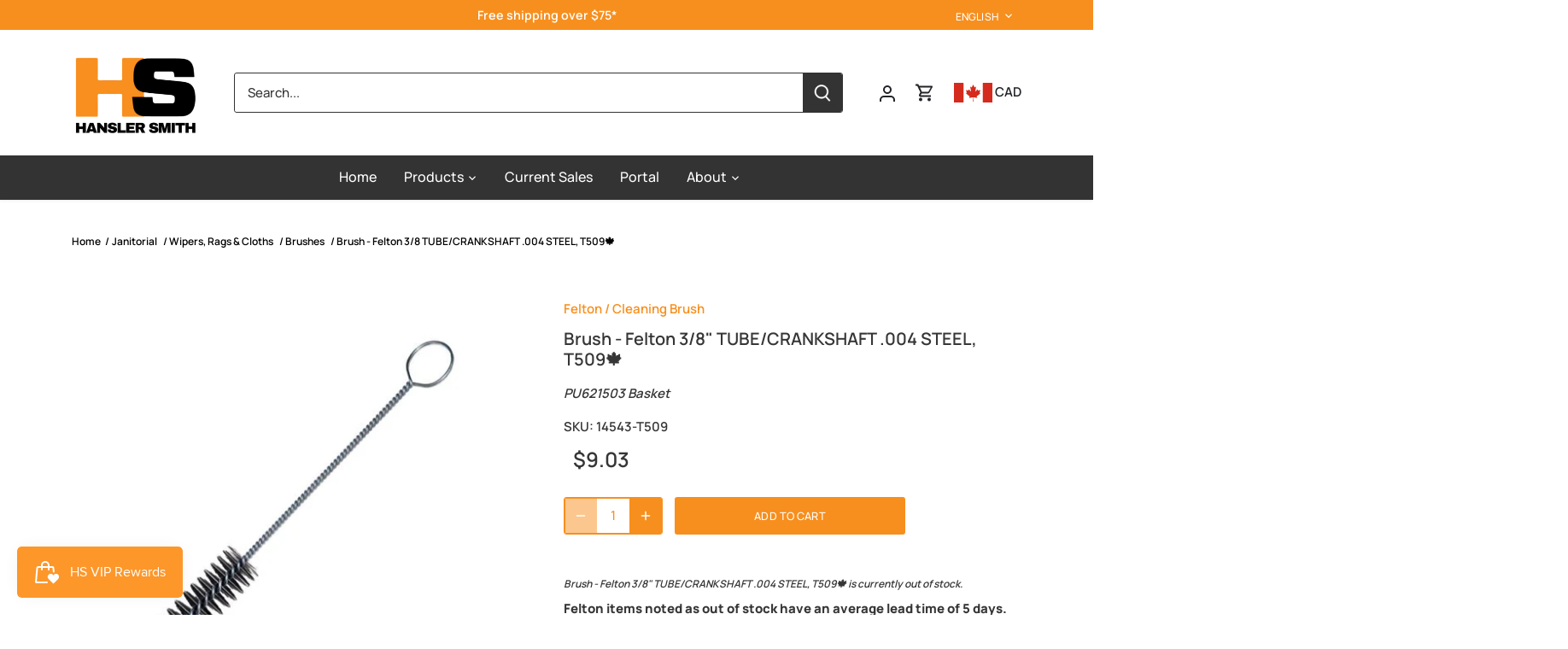

--- FILE ---
content_type: text/html; charset=utf-8
request_url: https://www.hansler.com/products/brush-felton-3-8-tube-crankshaft-004-steel-t509
body_size: 121000
content:
<!doctype html>
<html class="no-js" lang="en">
<head>
  <script type="application/vnd.locksmith+json" data-locksmith>{"version":"v254","locked":false,"initialized":true,"scope":"product","access_granted":true,"access_denied":false,"requires_customer":false,"manual_lock":false,"remote_lock":false,"has_timeout":false,"remote_rendered":null,"hide_resource":false,"hide_links_to_resource":false,"transparent":true,"locks":{"all":[],"opened":[]},"keys":[],"keys_signature":"80ae3a15c9a6c067c1fdfb16e64459b9f1b7575e6164ac352244f9f173c2bd98","state":{"template":"product.ttc-tools","theme":182163603749,"product":"brush-felton-3-8-tube-crankshaft-004-steel-t509","collection":null,"page":null,"blog":null,"article":null,"app":null},"now":1769115165,"path":"\/products\/brush-felton-3-8-tube-crankshaft-004-steel-t509","locale_root_url":"\/","canonical_url":"https:\/\/www.hansler.com\/products\/brush-felton-3-8-tube-crankshaft-004-steel-t509","customer_id":null,"customer_id_signature":"80ae3a15c9a6c067c1fdfb16e64459b9f1b7575e6164ac352244f9f173c2bd98","cart":null}</script><script data-locksmith>!function(){undefined;!function(){var s=window.Locksmith={},e=document.querySelector('script[type="application/vnd.locksmith+json"]'),n=e&&e.innerHTML;if(s.state={},s.util={},s.loading=!1,n)try{s.state=JSON.parse(n)}catch(d){}if(document.addEventListener&&document.querySelector){var o,a,i,t=[76,79,67,75,83,77,73,84,72,49,49],c=function(){a=t.slice(0)},l="style",r=function(e){e&&27!==e.keyCode&&"click"!==e.type||(document.removeEventListener("keydown",r),document.removeEventListener("click",r),o&&document.body.removeChild(o),o=null)};c(),document.addEventListener("keyup",function(e){if(e.keyCode===a[0]){if(clearTimeout(i),a.shift(),0<a.length)return void(i=setTimeout(c,1e3));c(),r(),(o=document.createElement("div"))[l].width="50%",o[l].maxWidth="1000px",o[l].height="85%",o[l].border="1px rgba(0, 0, 0, 0.2) solid",o[l].background="rgba(255, 255, 255, 0.99)",o[l].borderRadius="4px",o[l].position="fixed",o[l].top="50%",o[l].left="50%",o[l].transform="translateY(-50%) translateX(-50%)",o[l].boxShadow="0 2px 5px rgba(0, 0, 0, 0.3), 0 0 100vh 100vw rgba(0, 0, 0, 0.5)",o[l].zIndex="2147483645";var t=document.createElement("textarea");t.value=JSON.stringify(JSON.parse(n),null,2),t[l].border="none",t[l].display="block",t[l].boxSizing="border-box",t[l].width="100%",t[l].height="100%",t[l].background="transparent",t[l].padding="22px",t[l].fontFamily="monospace",t[l].fontSize="14px",t[l].color="#333",t[l].resize="none",t[l].outline="none",t.readOnly=!0,o.appendChild(t),document.body.appendChild(o),t.addEventListener("click",function(e){e.stopImmediatePropagation()}),t.select(),document.addEventListener("keydown",r),document.addEventListener("click",r)}})}s.isEmbedded=-1!==window.location.search.indexOf("_ab=0&_fd=0&_sc=1"),s.path=s.state.path||window.location.pathname,s.basePath=s.state.locale_root_url.concat("/apps/locksmith").replace(/^\/\//,"/"),s.reloading=!1,s.util.console=window.console||{log:function(){},error:function(){}},s.util.makeUrl=function(e,t){var n,o=s.basePath+e,a=[],i=s.cache();for(n in i)a.push(n+"="+encodeURIComponent(i[n]));for(n in t)a.push(n+"="+encodeURIComponent(t[n]));return s.state.customer_id&&(a.push("customer_id="+encodeURIComponent(s.state.customer_id)),a.push("customer_id_signature="+encodeURIComponent(s.state.customer_id_signature))),o+=(-1===o.indexOf("?")?"?":"&")+a.join("&")},s._initializeCallbacks=[],s.on=function(e,t){if("initialize"!==e)throw'Locksmith.on() currently only supports the "initialize" event';s._initializeCallbacks.push(t)},s.initializeSession=function(e){if(!s.isEmbedded){var t=!1,n=!0,o=!0;(e=e||{}).silent&&(o=n=!(t=!0)),s.ping({silent:t,spinner:n,reload:o,callback:function(){s._initializeCallbacks.forEach(function(e){e()})}})}},s.cache=function(e){var t={};try{var n=function a(e){return(document.cookie.match("(^|; )"+e+"=([^;]*)")||0)[2]};t=JSON.parse(decodeURIComponent(n("locksmith-params")||"{}"))}catch(d){}if(e){for(var o in e)t[o]=e[o];document.cookie="locksmith-params=; expires=Thu, 01 Jan 1970 00:00:00 GMT; path=/",document.cookie="locksmith-params="+encodeURIComponent(JSON.stringify(t))+"; path=/"}return t},s.cache.cart=s.state.cart,s.cache.cartLastSaved=null,s.params=s.cache(),s.util.reload=function(){s.reloading=!0;try{window.location.href=window.location.href.replace(/#.*/,"")}catch(d){s.util.console.error("Preferred reload method failed",d),window.location.reload()}},s.cache.saveCart=function(e){if(!s.cache.cart||s.cache.cart===s.cache.cartLastSaved)return e?e():null;var t=s.cache.cartLastSaved;s.cache.cartLastSaved=s.cache.cart,fetch("/cart/update.js",{method:"POST",headers:{"Content-Type":"application/json",Accept:"application/json"},body:JSON.stringify({attributes:{locksmith:s.cache.cart}})}).then(function(e){if(!e.ok)throw new Error("Cart update failed: "+e.status);return e.json()}).then(function(){e&&e()})["catch"](function(e){if(s.cache.cartLastSaved=t,!s.reloading)throw e})},s.util.spinnerHTML='<style>body{background:#FFF}@keyframes spin{from{transform:rotate(0deg)}to{transform:rotate(360deg)}}#loading{display:flex;width:100%;height:50vh;color:#777;align-items:center;justify-content:center}#loading .spinner{display:block;animation:spin 600ms linear infinite;position:relative;width:50px;height:50px}#loading .spinner-ring{stroke:currentColor;stroke-dasharray:100%;stroke-width:2px;stroke-linecap:round;fill:none}</style><div id="loading"><div class="spinner"><svg width="100%" height="100%"><svg preserveAspectRatio="xMinYMin"><circle class="spinner-ring" cx="50%" cy="50%" r="45%"></circle></svg></svg></div></div>',s.util.clobberBody=function(e){document.body.innerHTML=e},s.util.clobberDocument=function(e){e.responseText&&(e=e.responseText),document.documentElement&&document.removeChild(document.documentElement);var t=document.open("text/html","replace");t.writeln(e),t.close(),setTimeout(function(){var e=t.querySelector("[autofocus]");e&&e.focus()},100)},s.util.serializeForm=function(e){if(e&&"FORM"===e.nodeName){var t,n,o={};for(t=e.elements.length-1;0<=t;t-=1)if(""!==e.elements[t].name)switch(e.elements[t].nodeName){case"INPUT":switch(e.elements[t].type){default:case"text":case"hidden":case"password":case"button":case"reset":case"submit":o[e.elements[t].name]=e.elements[t].value;break;case"checkbox":case"radio":e.elements[t].checked&&(o[e.elements[t].name]=e.elements[t].value);break;case"file":}break;case"TEXTAREA":o[e.elements[t].name]=e.elements[t].value;break;case"SELECT":switch(e.elements[t].type){case"select-one":o[e.elements[t].name]=e.elements[t].value;break;case"select-multiple":for(n=e.elements[t].options.length-1;0<=n;n-=1)e.elements[t].options[n].selected&&(o[e.elements[t].name]=e.elements[t].options[n].value)}break;case"BUTTON":switch(e.elements[t].type){case"reset":case"submit":case"button":o[e.elements[t].name]=e.elements[t].value}}return o}},s.util.on=function(e,i,s,t){t=t||document;var c="locksmith-"+e+i,n=function(e){var t=e.target,n=e.target.parentElement,o=t&&t.className&&(t.className.baseVal||t.className)||"",a=n&&n.className&&(n.className.baseVal||n.className)||"";("string"==typeof o&&-1!==o.split(/\s+/).indexOf(i)||"string"==typeof a&&-1!==a.split(/\s+/).indexOf(i))&&!e[c]&&(e[c]=!0,s(e))};t.attachEvent?t.attachEvent(e,n):t.addEventListener(e,n,!1)},s.util.enableActions=function(e){s.util.on("click","locksmith-action",function(e){e.preventDefault();var t=e.target;t.dataset.confirmWith&&!confirm(t.dataset.confirmWith)||(t.disabled=!0,t.innerText=t.dataset.disableWith,s.post("/action",t.dataset.locksmithParams,{spinner:!1,type:"text",success:function(e){(e=JSON.parse(e.responseText)).message&&alert(e.message),s.util.reload()}}))},e)},s.util.inject=function(e,t){var n=["data","locksmith","append"];if(-1!==t.indexOf(n.join("-"))){var o=document.createElement("div");o.innerHTML=t,e.appendChild(o)}else e.innerHTML=t;var a,i,s=e.querySelectorAll("script");for(i=0;i<s.length;++i){a=s[i];var c=document.createElement("script");if(a.type&&(c.type=a.type),a.src)c.src=a.src;else{var l=document.createTextNode(a.innerHTML);c.appendChild(l)}e.appendChild(c)}var r=e.querySelector("[autofocus]");r&&r.focus()},s.post=function(e,t,n){!1!==(n=n||{}).spinner&&s.util.clobberBody(s.util.spinnerHTML);var o={};n.container===document?(o.layout=1,n.success=function(e){s.util.clobberDocument(e)}):n.container&&(o.layout=0,n.success=function(e){var t=document.getElementById(n.container);s.util.inject(t,e),t.id===t.firstChild.id&&t.parentElement.replaceChild(t.firstChild,t)}),n.form_type&&(t.form_type=n.form_type),n.include_layout_classes!==undefined&&(t.include_layout_classes=n.include_layout_classes),n.lock_id!==undefined&&(t.lock_id=n.lock_id),s.loading=!0;var a=s.util.makeUrl(e,o),i="json"===n.type||"text"===n.type;fetch(a,{method:"POST",headers:{"Content-Type":"application/json",Accept:i?"application/json":"text/html"},body:JSON.stringify(t)}).then(function(e){if(!e.ok)throw new Error("Request failed: "+e.status);return e.text()}).then(function(e){var t=n.success||s.util.clobberDocument;t(i?{responseText:e}:e)})["catch"](function(e){if(!s.reloading)if("dashboard.weglot.com"!==window.location.host){if(!n.silent)throw alert("Something went wrong! Please refresh and try again."),e;console.error(e)}else console.error(e)})["finally"](function(){s.loading=!1})},s.postResource=function(e,t){e.path=s.path,e.search=window.location.search,e.state=s.state,e.passcode&&(e.passcode=e.passcode.trim()),e.email&&(e.email=e.email.trim()),e.state.cart=s.cache.cart,e.locksmith_json=s.jsonTag,e.locksmith_json_signature=s.jsonTagSignature,s.post("/resource",e,t)},s.ping=function(e){if(!s.isEmbedded){e=e||{};var t=function(){e.reload?s.util.reload():"function"==typeof e.callback&&e.callback()};s.post("/ping",{path:s.path,search:window.location.search,state:s.state},{spinner:!!e.spinner,silent:"undefined"==typeof e.silent||e.silent,type:"text",success:function(e){e&&e.responseText?((e=JSON.parse(e.responseText)).messages&&0<e.messages.length&&s.showMessages(e.messages),e.cart&&s.cache.cart!==e.cart?(s.cache.cart=e.cart,s.cache.saveCart(function(){t(),e.cart&&e.cart.match(/^.+:/)&&s.util.reload()})):t()):console.error("[Locksmith] Invalid result in ping callback:",e)}})}},s.timeoutMonitor=function(){var e=s.cache.cart;s.ping({callback:function(){e!==s.cache.cart||setTimeout(function(){s.timeoutMonitor()},6e4)}})},s.showMessages=function(e){var t=document.createElement("div");t.style.position="fixed",t.style.left=0,t.style.right=0,t.style.bottom="-50px",t.style.opacity=0,t.style.background="#191919",t.style.color="#ddd",t.style.transition="bottom 0.2s, opacity 0.2s",t.style.zIndex=999999,t.innerHTML="        <style>          .locksmith-ab .locksmith-b { display: none; }          .locksmith-ab.toggled .locksmith-b { display: flex; }          .locksmith-ab.toggled .locksmith-a { display: none; }          .locksmith-flex { display: flex; flex-wrap: wrap; justify-content: space-between; align-items: center; padding: 10px 20px; }          .locksmith-message + .locksmith-message { border-top: 1px #555 solid; }          .locksmith-message a { color: inherit; font-weight: bold; }          .locksmith-message a:hover { color: inherit; opacity: 0.8; }          a.locksmith-ab-toggle { font-weight: inherit; text-decoration: underline; }          .locksmith-text { flex-grow: 1; }          .locksmith-cta { flex-grow: 0; text-align: right; }          .locksmith-cta button { transform: scale(0.8); transform-origin: left; }          .locksmith-cta > * { display: block; }          .locksmith-cta > * + * { margin-top: 10px; }          .locksmith-message a.locksmith-close { flex-grow: 0; text-decoration: none; margin-left: 15px; font-size: 30px; font-family: monospace; display: block; padding: 2px 10px; }                    @media screen and (max-width: 600px) {            .locksmith-wide-only { display: none !important; }            .locksmith-flex { padding: 0 15px; }            .locksmith-flex > * { margin-top: 5px; margin-bottom: 5px; }            .locksmith-cta { text-align: left; }          }                    @media screen and (min-width: 601px) {            .locksmith-narrow-only { display: none !important; }          }        </style>      "+e.map(function(e){return'<div class="locksmith-message">'+e+"</div>"}).join(""),document.body.appendChild(t),document.body.style.position="relative",document.body.parentElement.style.paddingBottom=t.offsetHeight+"px",setTimeout(function(){t.style.bottom=0,t.style.opacity=1},50),s.util.on("click","locksmith-ab-toggle",function(e){e.preventDefault();for(var t=e.target.parentElement;-1===t.className.split(" ").indexOf("locksmith-ab");)t=t.parentElement;-1!==t.className.split(" ").indexOf("toggled")?t.className=t.className.replace("toggled",""):t.className=t.className+" toggled"}),s.util.enableActions(t)}}()}();</script>
      <script data-locksmith>Locksmith.cache.cart=null</script>

  <script data-locksmith>Locksmith.jsonTag="{\"version\":\"v254\",\"locked\":false,\"initialized\":true,\"scope\":\"product\",\"access_granted\":true,\"access_denied\":false,\"requires_customer\":false,\"manual_lock\":false,\"remote_lock\":false,\"has_timeout\":false,\"remote_rendered\":null,\"hide_resource\":false,\"hide_links_to_resource\":false,\"transparent\":true,\"locks\":{\"all\":[],\"opened\":[]},\"keys\":[],\"keys_signature\":\"80ae3a15c9a6c067c1fdfb16e64459b9f1b7575e6164ac352244f9f173c2bd98\",\"state\":{\"template\":\"product.ttc-tools\",\"theme\":182163603749,\"product\":\"brush-felton-3-8-tube-crankshaft-004-steel-t509\",\"collection\":null,\"page\":null,\"blog\":null,\"article\":null,\"app\":null},\"now\":1769115165,\"path\":\"\\\/products\\\/brush-felton-3-8-tube-crankshaft-004-steel-t509\",\"locale_root_url\":\"\\\/\",\"canonical_url\":\"https:\\\/\\\/www.hansler.com\\\/products\\\/brush-felton-3-8-tube-crankshaft-004-steel-t509\",\"customer_id\":null,\"customer_id_signature\":\"80ae3a15c9a6c067c1fdfb16e64459b9f1b7575e6164ac352244f9f173c2bd98\",\"cart\":null}";Locksmith.jsonTagSignature="d065faedb7da6721762aeb126534d50f33b25811db3a3bbf8a654575997ab963"</script>
  <!-- Canopy 4.2.0 -->
  
  <!-- Global site tag (gtag.js) - Google Analytics -->
<script async src="https://www.googletagmanager.com/gtag/js?id=UA-80066898-1"></script>
<script>
  window.dataLayer = window.dataLayer || [];
  function gtag(){dataLayer.push(arguments);}
  gtag('js', new Date());

  gtag('config', 'UA-80066898-1', {'allow_enhanced_conversions':true});
</script>
  
</script>

  <link rel="preload" href="//www.hansler.com/cdn/shop/t/82/assets/styles.css?v=162769039095634528781762266283" as="style">
  <meta charset="utf-8" />
<meta name="viewport" content="width=device-width,initial-scale=1.0" />
<meta http-equiv="X-UA-Compatible" content="IE=edge">

<link rel="preconnect" href="https://cdn.shopify.com" crossorigin>
<link rel="preconnect" href="https://fonts.shopify.com" crossorigin>
<link rel="preconnect" href="https://monorail-edge.shopifysvc.com"><link rel="preload" as="font" href="//www.hansler.com/cdn/fonts/manrope/manrope_n6.5ea4cfb23f4dbdd23fdb46c1257564ad6abe70cf.woff2" type="font/woff2" crossorigin><link rel="preload" as="font" href="//www.hansler.com/cdn/fonts/manrope/manrope_n8.201f68e3b9de9b7021ec1a97ab3aa82a31aaf86d.woff2" type="font/woff2" crossorigin><link rel="preload" as="font" href="//www.hansler.com/cdn/fonts/manrope/manrope_n5.8eac14e2b642faa6ca8f5a46c1b0b1ed4a42eee7.woff2" type="font/woff2" crossorigin><link rel="preload" as="font" href="//www.hansler.com/cdn/fonts/manrope/manrope_n6.5ea4cfb23f4dbdd23fdb46c1257564ad6abe70cf.woff2" type="font/woff2" crossorigin><link rel="preload" as="font" href="//www.hansler.com/cdn/fonts/poppins/poppins_n6.aa29d4918bc243723d56b59572e18228ed0786f6.woff2" type="font/woff2" crossorigin><link rel="preload" href="//www.hansler.com/cdn/shop/t/82/assets/vendor.min.js?v=109634595573403464951760536514" as="script">
<link rel="preload" href="//www.hansler.com/cdn/shop/t/82/assets/theme.js?v=182094358177078266611760536514" as="script"><link rel="canonical" href="https://www.hansler.com/products/brush-felton-3-8-tube-crankshaft-004-steel-t509" /><link rel="shortcut icon" href="//www.hansler.com/cdn/shop/files/HS_Alt_Logo_2.png?v=1715690088" type="image/png" /><meta name="description" content="GUARANTEED IN STOCK! Bathroom Cleaning - Ontario Janitorial Supplies | PP Fiber Toilet Bowl Brush with Plastic Handle. Acrylic Bowl Swab. AVAILABLE NOW!">


  <meta name="theme-color" content="#f78f1e">

  <title>
    Brush - Felton 3/8&quot; TUBE/CRANKSHAFT .004 STEEL, T509🍁 &ndash; Hansler Smith
  </title>

  <meta property="og:site_name" content="Hansler Smith">
<meta property="og:url" content="https://www.hansler.com/products/brush-felton-3-8-tube-crankshaft-004-steel-t509"><meta property="og:title" content="Brush - Felton 3/8&quot; TUBE/CRANKSHAFT .004 STEEL, T509🍁">
<meta property="og:type" content="product">
<meta property="og:description" content="GUARANTEED IN STOCK! Bathroom Cleaning - Ontario Janitorial Supplies | PP Fiber Toilet Bowl Brush with Plastic Handle. Acrylic Bowl Swab. AVAILABLE NOW!">
<meta property="og:image" content="http://www.hansler.com/cdn/shop/files/k_37dc5059-f0c5-4e5a-b21c-4198026a8463_1200x1200.jpg?v=1705680410">
<meta property="og:image:secure_url" content="https://www.hansler.com/cdn/shop/files/k_37dc5059-f0c5-4e5a-b21c-4198026a8463_1200x1200.jpg?v=1705680410">
<meta property="og:image:width" content="600">
  <meta property="og:image:height" content="600"><meta property="og:price:amount" content="9.03">
<meta property="og:price:currency" content="CAD">
<meta name="twitter:card" content="summary_large_image"><meta name="twitter:title" content="Brush - Felton 3/8&quot; TUBE/CRANKSHAFT .004 STEEL, T509🍁">
<meta name="twitter:description" content="GUARANTEED IN STOCK! Bathroom Cleaning - Ontario Janitorial Supplies | PP Fiber Toilet Bowl Brush with Plastic Handle. Acrylic Bowl Swab. AVAILABLE NOW!">


  <link href="//www.hansler.com/cdn/shop/t/82/assets/styles.css?v=162769039095634528781762266283" rel="stylesheet" type="text/css" media="all" />

  <script>
    document.documentElement.className = document.documentElement.className.replace('no-js', 'js');
    window.theme = window.theme || {};
    
    theme.money_format_with_code_preference = "\u003cspan class=money\u003e${{amount}} CAD\u003c\/span\u003e";
    
    theme.money_format = "${{amount}}";
    theme.customerIsLoggedIn = false;

    
      theme.shippingCalcMoneyFormat = "${{amount}}";
    

    theme.strings = {
      previous: "Previous",
      next: "Next",
      close: "Close",
      addressError: "Error looking up that address",
      addressNoResults: "No results for that address",
      addressQueryLimit: "You have exceeded the Google API usage limit. Consider upgrading to a \u003ca href=\"https:\/\/developers.google.com\/maps\/premium\/usage-limits\"\u003ePremium Plan\u003c\/a\u003e.",
      authError: "There was a problem authenticating your Google Maps API Key.",
      shippingCalcSubmitButton: "Calculate shipping",
      shippingCalcSubmitButtonDisabled: "Calculating...",
      infiniteScrollCollectionLoading: "Loading more items...",
      infiniteScrollCollectionFinishedMsg : "No more items",
      infiniteScrollBlogLoading: "Loading more articles...",
      infiniteScrollBlogFinishedMsg : "No more articles",
      blogsShowTags: "Show tags",
      priceNonExistent: "Unavailable",
      buttonDefault: "Add to cart",
      buttonNoStock: "Currently Unavailable",
      buttonNoVariant: "Unavailable",
      unitPriceSeparator: " \/ ",
      onlyXLeft: "[[ quantity ]] in stock",
      productAddingToCart: "Adding",
      productAddedToCart: "Added",
      quickbuyAdded: "Added to cart",
      cartSummary: "View cart",
      cartContinue: "Continue shopping",
      colorBoxPrevious: "Previous",
      colorBoxNext: "Next",
      colorBoxClose: "Close",
      imageSlider: "Image slider",
      confirmEmptyCart: "Are you sure you want to empty your cart?",
      inYourCart: "In your cart",
      removeFromCart: "Remove from cart",
      clearAll: "Clear all",
      layout_live_search_see_all: "See all results",
      general_quick_search_pages: "Pages",
      general_quick_search_no_results: "Sorry, we couldn\u0026#39;t find any results",
      products_labels_sold_out: "Currently Unavailable",
      products_labels_sale: "Sale",
      maximumQuantity: "You can only have [quantity] in your cart",
      fullDetails: "Full details",
      cartConfirmRemove: "Are you sure you want to remove this item?"
    };

    theme.routes = {
      root_url: '/',
      account_url: '/account',
      account_login_url: 'https://www.hansler.com/customer_authentication/redirect?locale=en&region_country=CA',
      account_logout_url: '/account/logout',
      account_recover_url: '/account/recover',
      account_register_url: 'https://shopify.com/13307955/account?locale=en',
      account_addresses_url: '/account/addresses',
      collections_url: '/collections',
      all_products_collection_url: '/collections/all',
      search_url: '/search',
      cart_url: '/cart',
      cart_add_url: '/cart/add',
      cart_change_url: '/cart/change',
      cart_clear_url: '/cart/clear'
    };

    theme.scripts = {
      masonry: "\/\/www.hansler.com\/cdn\/shop\/t\/82\/assets\/masonry.v3.2.2.min.js?v=70136629540791627221760536511",
      jqueryInfiniteScroll: "\/\/www.hansler.com\/cdn\/shop\/t\/82\/assets\/jquery.infinitescroll.2.1.0.min.js?v=162864979201917639991760536511",
      underscore: "\/\/cdnjs.cloudflare.com\/ajax\/libs\/underscore.js\/1.6.0\/underscore-min.js",
      shopifyCommon: "\/\/www.hansler.com\/cdn\/shopifycloud\/storefront\/assets\/themes_support\/shopify_common-5f594365.js",
      jqueryCart: "\/\/www.hansler.com\/cdn\/shop\/t\/82\/assets\/shipping-calculator.v1.0.min.js?v=20682063813605048711760536513"
    };

    theme.settings = {
      cartType: "drawer-dynamic",
      openCartDrawerOnMob: true,
      quickBuyType: "hover",
      superscriptDecimals: false,
      currencyCodeEnabled: true
    }
  </script><style data-shopify>
[data-value="Red"] { --swatch-background-color:#FF0000}[data-value="White"] { --swatch-background-color:#FFFFFF}[data-value="Black"] { --swatch-background-color:#000000}[data-value="Green"] { --swatch-background-color:#008000}[data-value="Worn Brown"] { --swatch-background-color:#63412D}[data-value="Blue/Caribbean Blue"] { --swatch-background-color:#0000FF}[data-value="Caribbean Blue"] { --swatch-background-color:#0000FF}[data-value="Yellow"] { --swatch-background-color:#FFFF00}[data-value="Mimosa"] { --swatch-background-color:#FFFF00}[data-value="Orange"] { --swatch-background-color:#FFA500}[data-value="Orange/Black"] { --swatch-background-color:#FFA500}[data-value="Grey"] { --swatch-background-color:#808080}[data-value="Black/Orange"] { --swatch-background-color:#FFA500}[data-value="Graphite"] { --swatch-background-color:#808080}[data-value="Surf"] { --swatch-background-color:#0000FF}[data-value="Royal"] { --swatch-background-color:#0000FF}[data-value="Wine"] { --swatch-background-color:#990000}[data-value="Ciel"] { --swatch-background-color:#9fc5e8}[data-value="Nub"] { --swatch-background-color:#D2B48C}[data-value="White/Black"] { --swatch-background-color:#FFFFFF}[data-value="Blue/Black"] { --swatch-background-color:#0000FF}[data-value="Green/Black"] { --swatch-background-color:#008000}[data-value="Blue/Green/White"] { --swatch-background-color:#0000FF}[data-value="Vapore"] { --swatch-background-color:#808080}[data-value="Khaki"] { --swatch-background-color:#D2B48C}[data-value="Buffalo"] { --swatch-background-color:#FF0000}[data-value="Black-Red"] { --swatch-background-color:#FF0000}[data-value="Black/Red"] { --swatch-background-color:#FF0000}[data-value="Black-Beige"] { --swatch-background-color:#D2B48C}[data-value="Tropicana"] { --swatch-background-color:#FFA500}[data-value="Radiance"] { --swatch-background-color:#FFFF00}[data-value="Black/Silver"] { --swatch-background-color:#c0c0c0}[data-value="Silver"] { --swatch-background-color:#C0C0C0}[data-value="Black/Gold"] { --swatch-background-color:#ffd700}[data-value="Sea Green"] { --swatch-background-color:#70cfa9}[data-value="White/Amber"] { --swatch-background-color:#FFFFFF}[data-value="Snow Camo"] { --swatch-background-color:#FFFFFF}[data-value="Forest Green"] { --swatch-background-color:#008000}[data-value="Oatmeal Heather"] { --swatch-background-color:#FFFFFF}[data-value="Fog Blue"] { --swatch-background-color:#C2CCD4}[data-value="Black/Bronze"] { --swatch-background-color:#736232}[data-value="Charcoal/Orange"] { --swatch-background-color:#FFA500}[data-value="Guide Red"] { --swatch-background-color:#FF0000}[data-value="Coastal Grey"] { --swatch-background-color:#eeeeee}[data-value="Concrete"] { --swatch-background-color:#eeeeee}[data-value="Black/Lavender"] { --swatch-background-color:#e6e6fa}[data-value="Festival Fuchsia"] { --swatch-background-color:#982965}[data-value="Twilight Blue"] { --swatch-background-color:#0000FF}[data-value="Dark Port"] { --swatch-background-color:#824B50}[data-value="Merlot"] { --swatch-background-color:#990000}[data-value="Charcoal/Teal"] { --swatch-background-color:#008080}[data-value="Grey/Sangria"] { --swatch-background-color:#813338}[data-value="Desert Khaki"] { --swatch-background-color:#D2B48C}[data-value="Navy"] { --swatch-background-color:#000080}[data-value="Frost White"] { --swatch-background-color:#FFFFFF}[data-value="Speckled Grey"] { --swatch-background-color:#808080}[data-value="Navy Blue"] { --swatch-background-color:#000080}[data-value="Navy/Blue"] { --swatch-background-color:#1A72B2}[data-value="Taupe/Dark Brown"] { --swatch-background-color:#c29b5e}[data-value="Mossy Oak"] { --swatch-background-color:#c29b5e}[data-value="Navy/Charcoal"] { --swatch-background-color:#C2CCD4}[data-value="Black/Plum"] { --swatch-background-color:#DDA0DD}[data-value="Deep Sky"] { --swatch-background-color:#1E5064}[data-value="Lotus Pink"] { --swatch-background-color:#ffc0cb}[data-value="Navy/Light Blue"] { --swatch-background-color:#256691}[data-value="Pink/Black"] { --swatch-background-color:#ffc0cb}[data-value="Snow"] { --swatch-background-color:#FFFFFF}[data-value="Darkest Spruce"] { --swatch-background-color:#215447}[data-value="Radiant Yellow"] { --swatch-background-color:#FFFF00}[data-value="Vallarta Blue"] { --swatch-background-color:#256691}[data-value="Dark Grey/Orange"] { --swatch-background-color:#FFA500}[data-value="Black/Yellow"] { --swatch-background-color:#FFFF00}[data-value="Camo"] { --swatch-background-image: url(//www.hansler.com/cdn/shop/files/camo_128x128_crop_center.png?v=8768619531623983263) }[data-value="Stone/Army"] { --swatch-background-image: url(//www.hansler.com/cdn/shop/files/camo_128x128_crop_center.png?v=8768619531623983263) }[data-value="Pewter"] { --swatch-background-color:#808080}[data-value="Burgundy"] { --swatch-background-color:#6B333B}[data-value="Timber Brown"] { --swatch-background-color:#63412D}[data-value="Stonewashed Timber Brown"] { --swatch-background-color:#63412D}[data-value="Great Lakes"] { --swatch-background-color:#3e4f73}[data-value="Dark Navy"] { --swatch-background-color:#000080}[data-value="Dark Navy Heather"] { --swatch-background-color:#000080}[data-value="Hi-Vis"] { --swatch-background-color:#CBE313}[data-value="Neon Yellow"] { --swatch-background-color:#CBE313}[data-value="Neon Orange"] { --swatch-background-color:#D6511A}[data-value="NEW - Great Lakes"] { --swatch-background-color:#266AA7}[data-value="Rinsed Black"] { --swatch-background-color:#000000}[data-value="Airforce Blue"] { --swatch-background-color:#506164}[data-value="Aged Brick"] { --swatch-background-color:#990000}[data-value="Madder Brown"] { --swatch-background-color:#990000}[data-value="Tint Khaki Wash"] { --swatch-background-color:#202021}[data-value="Mauve Shadows"] { --swatch-background-color:#ffc0cb}[data-value="Black/Blue"] { --swatch-background-color:#538BBE}[data-value="Charcoal/Blue"] { --swatch-background-color:#0000FF}[data-value="Flint Blue Camo"] { --swatch-background-image: url(//www.hansler.com/cdn/shop/files/flintcamo_128x128_crop_center.png?v=15178749763586727736) }[data-value="Light Sage Camo"] { --swatch-background-image: url(//www.hansler.com/cdn/shop/files/camo_128x128_crop_center.png?v=8768619531623983263) }[data-value="Smoke Backland Prairie"] { --swatch-background-image: url(//www.hansler.com/cdn/shop/files/smokeplaid_128x128_crop_center.png?v=15772728637418825340) }[data-value="Clear Blue High Plains"] { --swatch-background-image: url(//www.hansler.com/cdn/shop/files/clearblueplaid_128x128_crop_center.png?v=14603911961450374267) }[data-value="Airforce Blue High Plains"] { --swatch-background-image: url(//www.hansler.com/cdn/shop/files/airforceplaid_128x128_crop_center.png?v=4752593935226176744) }[data-value="Moss Backland Prairie"] { --swatch-background-image: url(//www.hansler.com/cdn/shop/files/mossplaid_128x128_crop_center.png?v=4512453418490104465) }[data-value="Stonewashed Cloud"] { --swatch-background-color:#eeeeee}[data-value="Pelican Navy Plaid"] { --swatch-background-image: url(//www.hansler.com/cdn/shop/files/pelicanplaid_128x128_crop_center.png?v=9329576201681149802) }[data-value="Black Ombre Plaid"] { --swatch-background-image: url(//www.hansler.com/cdn/shop/files/ombreplaid_128x128_crop_center.png?v=13754004881793141590) }[data-value="Black Ink Navy Ombre Plaid"] { --swatch-background-image: url(//www.hansler.com/cdn/shop/files/inknavyombre_128x128_crop_center.png?v=3048721651519164796) }[data-value="Red/Black Plaid"] { --swatch-background-image: url(//www.hansler.com/cdn/shop/files/redplaid_128x128_crop_center.png?v=4786840278707859240) }[data-value="Blue/Black Plaid"] { --swatch-background-image: url(//www.hansler.com/cdn/shop/files/blueplaid_128x128_crop_center.png?v=4443918611811747131) }[data-value="White/Black Plaid"] { --swatch-background-image: url(//www.hansler.com/cdn/shop/files/whiteplaid_128x128_crop_center.png?v=2446509621101551452) }[data-value="Brown Duck Heather"] { --swatch-background-color:#736157}[data-value="Rinsed Brown Duck"] { --swatch-background-color:#d58507}[data-value="Nimbus Cloud"] { --swatch-background-color:#FFFFFF}[data-value="Ink Navy"] { --swatch-background-color:#262633}[data-value="Utility Green"] { --swatch-background-color:#363F40}[data-value="Hunter Green"] { --swatch-background-color:#363F40}[data-value="Moss Green"] { --swatch-background-color:#524B38}[data-value="Military Green"] { --swatch-background-color:#524B38}[data-value="Rinsed Moss Green"] { --swatch-background-color:#524B38}[data-value="Stormy Weather Heather"] { --swatch-background-color:#524B38}[data-value="Military Green Heather"] { --swatch-background-color:#524B38}[data-value="Hunter Green Heather"] { --swatch-background-color:#363F40}[data-value="Rinsed Military Green"] { --swatch-background-color:#524B38}[data-value="Dark Brown"] { --swatch-background-color:#736157}[data-value="Baltic Blue"] { --swatch-background-color:#336286}[data-value="Stonewashed Bronze Sand"] { --swatch-background-color:#D2B48C}[data-value="Ash Grey"] { --swatch-background-color:#e6e8eb}[data-value="Dark Denim Wash"] { --swatch-background-color:#012133}[data-value="Medium Denim Wash"] { --swatch-background-color:#3A5B7F}[data-value="Brown Duck"] { --swatch-background-color:#95663B}[data-value="Dark Charcoal Grey"] { --swatch-background-color: #3F3E44}[data-value="Dark Heather Grey"] { --swatch-background-color: #3F3E44}[data-value="Charcoal Grey"] { --swatch-background-color: #3F3E44}[data-value="Stonewashed Black"] { --swatch-background-color:#000000}[data-value="Stonewashed Grey"] { --swatch-background-color:#464445}[data-value="Stonewashed Brown Duck"] { --swatch-background-color:#BC7D4C}[data-value="Dusty Orchid"] { --swatch-background-color:#D3A1AE}[data-value="Stonewashed Indigo Blue"] { --swatch-background-color:#336286}[data-value="Rinsed Indigo Blue"] { --swatch-background-color:#282836}[data-value="Stonewashed Moss Green"] { --swatch-background-color:#484437}[data-value="Dark Overdyed Wash"] { --swatch-background-color:#232933}[data-value="Olive Green"] { --swatch-background-color:#808000}[data-value="Olive"] { --swatch-background-color:#808000}[data-value="Jade"] { --swatch-background-color:#b6d7a8}[data-value="Yellow/Ebony"] { --swatch-background-color:#FFFF00}[data-value="Navy/Ebony"] { --swatch-background-color:#3BA9E6}[data-value="Ebony/Black"] { --swatch-background-color:#000000}[data-value="Black/Ebony"] { --swatch-background-color:#000000}[data-value="Navy/Stone Blue"] { --swatch-background-color:#3BA9E6}[data-value="Navy/Dark Orange"] { --swatch-background-color:#FFA500}[data-value="Olive Branch"] { --swatch-background-color:#808000}[data-value="Black/Logo"] { --swatch-background-color:#000000}[data-value="Black-992"] { --swatch-background-color:#000000}[data-value="Black-991"] { --swatch-background-color:#000000}[data-value="Dark Grey"] { --swatch-background-color:#3F3E44}[data-value="Blaze Orange"] { --swatch-background-color:#FFA500}[data-value="Caledon Green"] { --swatch-background-color:#b6d7a8}[data-value="Bright Yellow"] { --swatch-background-color:#FFFF00}[data-value="Rinsed Ash Rose"] { --swatch-background-color:#D3A1AE}[data-value="Vermillon"] { --swatch-background-color:#ffc0cb}[data-value="Graphite Grey"] { --swatch-background-color:#808080}[data-value="Dynamic Navy"] { --swatch-background-color:#000080}[data-value="Celadon Green"] { --swatch-background-color:#b6d7a8}[data-value="Blue"] { --swatch-background-color:#0000FF}[data-value="Orange"] { --swatch-background-color:#FFA500}[data-value="Navy"] { --swatch-background-color:#000080}[data-value="Rosegold"] { --swatch-background-color:#E3A177}[data-value="Chocolate Heather"] { --swatch-background-color:#4C312C}[data-value="Chocolate Brown"] { --swatch-background-color:#4C312C}[data-value="Matte Black"] { --swatch-background-color:#000000}[data-value="Dark Orange"] { --swatch-background-color:#ce7e00}[data-value="Black/Charcoal"] { --swatch-background-color:#262626}[data-value="Charcoal/Black"] { --swatch-background-color:#262626}[data-value="Rust/Black"] { --swatch-background-color:#990000}[data-value="Bronze/Black"] { --swatch-background-color:#744700}[data-value="Bronze"] { --swatch-background-color:#744700}[data-value="Stainless Steel"] { --swatch-background-color:#b4bdc7}[data-value="Dark Bronze"] { --swatch-background-color:#804a00}[data-value="Hunter Green Camo"] { --swatch-background-image: url(//www.hansler.com/cdn/shop/files/camo_128x128_crop_center.png?v=8768619531623983263) }[data-value="Mushroom"] { --swatch-background-color:#4C312C}[data-value="Copper Plated"] { --swatch-background-color:#B87333}[data-value="Nickel Grey"] { --swatch-background-color:#eeeeee}[data-value="Slate Grey"] { --swatch-background-color:#444444}[data-value="Steel/Slate"] { --swatch-background-color:#16537e}[data-value="Blue Fog"] { --swatch-background-color:#16537e}[data-value="Red/White"] { --swatch-background-color:#FF0000}[data-value="Black/Hi-Vis"] { --swatch-background-color:#FFFF00}[data-value="Hi Vis Yellow"] { --swatch-background-color:#FFFF00}[data-value="Hi-Viz Yellow"] { --swatch-background-color:#FFFF00}[data-value="Hi Viz Orange/Navy"] { --swatch-background-color:#FFA500}[data-value="Hi Viz Yellow/Charcoal"] { --swatch-background-color:#FFFF00}[data-value="Hi-Viz Yellow/Green"] { --swatch-background-color:#FFFF00}[data-value="Yellow/Green"] { --swatch-background-color:#FFFF00}[data-value="Yellow/Charcoal"] { --swatch-background-color:#FFFF00}[data-value="Army Green"] { --swatch-background-color:#274e13}[data-value="Black Watch"] { --swatch-background-color:#000000}[data-value="Tan"] { --swatch-background-color:#D2B48C}[data-value="Barley"] { --swatch-background-color:#D2B48C}[data-value="Quenouille"] { --swatch-background-image: url(//www.hansler.com/cdn/shop/files/camo_128x128_crop_center.png?v=8768619531623983263) }[data-value="Grey & Pink"] { --swatch-background-color:#ffc0cb}[data-value="Black & Red"] { --swatch-background-color:#FF0000}[data-value="Black & Grey"] { --swatch-background-color:#e6e8eb}[data-value="Grey/Black"] { --swatch-background-color:#e6e8eb}[data-value="Sangria"] { --swatch-background-color:#813338}[data-value="Peach Whip"] { --swatch-background-color:#ffc0cb}[data-value="Brown"] { --swatch-background-color:#736157}[data-value="Woodland"] { --swatch-background-image: url(//www.hansler.com/cdn/shop/files/woodland_128x128_crop_center.jpg?v=16502411055847052540) }[data-value="Midnight"] { --swatch-background-color:#000000}[data-value="Southampton"] { --swatch-background-color:#66F8E9}[data-value="Canoe Red"] { --swatch-background-color:#f44336}[data-value="Tobermory"] { --swatch-background-color:#78E2F7}[data-value="Granite"] { --swatch-background-color:#AC997B}[data-value="Moonstone"] { --swatch-background-color:#e6e8eb}[data-value="Translucent White"] { --swatch-background-color:#FFFFFFF}[data-value="Flame"] { --swatch-background-color:#e69138}[data-value="Matte Black Graphite Pattern"] { --swatch-background-color:#000000}[data-value="Safety Orange"] { --swatch-background-color:#FFA500}[data-value="White/Blue"] { --swatch-background-color:#0000FF}[data-value="Pink Core"] { --swatch-background-color:#ffc0cb}[data-value="Chrome"] { --swatch-background-image: url(//www.hansler.com/cdn/shop/files/chrome_128x128_crop_center.jpg?v=7594249712256119951) }[data-value="Blue/Ice"] { --swatch-background-color:#3BA9E6}[data-value="Gold"] { --swatch-background-color:#b28b11}[data-value="Pink"] { --swatch-background-color:#ffc0cb}[data-value="Brushed Nickel"] { --swatch-background-color:#A2A9B1}[data-value="Beige"] { --swatch-background-color:#f5f5dc}[data-value="Dark Green"] { --swatch-background-color:#274e13}[data-value="Coyote"] { --swatch-background-color:#D2B48C}[data-value="Aluminum Grey"] { --swatch-background-color:#eeeeee}[data-value="Hi-Viz Orange"] { --swatch-background-color:#FFA500}[data-value="Hi-Vis Orange"] { --swatch-background-color:#FFA500}[data-value="Grey Melange"] { --swatch-background-color:#eeeeee}[data-value="Racer Blue"] { --swatch-background-color:#0000FF}[data-value="EN471 Orange"] { --swatch-background-color:#FFA500}[data-value="Hi-Viz Orange/Navy"] { --swatch-background-color:#FFA500}[data-value="Light Yellow"] { --swatch-background-color:#ffe599}[data-value="Fluorescent Orange"] { --swatch-background-color:#FFA500}[data-value="Hi Viz Orange"] { --swatch-background-color:#FFA500}[data-value="Blue/White"] { --swatch-background-color:#9fc5e8}[data-value="Black/Hyberberry"] { --swatch-background-color:#c90076}[data-value="Taupe"] { --swatch-background-color:#D2B48C}[data-value="Black/Sangria"] { --swatch-background-color:#813338}[data-value="Real Tree"] { --swatch-background-image: url(//www.hansler.com/cdn/shop/files/camo_128x128_crop_center.png?v=8768619531623983263) }[data-value="Black/Brown"] { --swatch-background-color:#783f04}[data-value="Black/Pewter"] { --swatch-background-color:#808080}[data-value="Royal Blue"] { --swatch-background-color:#425D94}[data-value="Royal Blue/Black"] { --swatch-background-color:#425D94}[data-value="Khaki"] { --swatch-background-color:#D2B48C}[data-value="Yellow/Black"] { --swatch-background-color:#FFFF00}[data-value="Blue/Grey"] { --swatch-background-color:#0000FF}[data-value="Blue/Gray"] { --swatch-background-color:#0000FF}[data-value="Black/Hi-Viz"] { --swatch-background-color:#FFFF00}[data-value="Blue Design"] { --swatch-background-color: #0000FF}[data-value="Black/Green"] { --swatch-background-color:#008000}[data-value="Pink Camo"] { --swatch-background-color:#ffc0cb}[data-value="Wolf Grey"] { --swatch-background-color:#444444}[data-value="Amethyst"] { --swatch-background-color:#800080}[data-value="Light Grey"] { --swatch-background-color:#eeeeee}[data-value="Grey Fog"] { --swatch-background-color:#eeeeee}[data-value="Grey Fog/Ebony"] { --swatch-background-color:#eeeeee}[data-value="Black Melange"] { --swatch-background-color: #000000}[data-value="Light Grey Melange"] { --swatch-background-color:#eeeeee}[data-value="Orange w/ Black Border"] { --swatch-background-color:#FFA500}[data-value="Hi-Viz Green"] { --swatch-background-color:#38761d}[data-value="Mid-Grey"] { --swatch-background-color:#eeeeee}[data-value="Winter Camo"] { --swatch-background-image: url(//www.hansler.com/cdn/shop/files/wintercamo_128x128_crop_center.png?v=31172) }[data-value="High-Vis Orange"] { --swatch-background-color:#FFA500}[data-value="Hi-Temp Black"] { --swatch-background-color:#000000}[data-value="Cowboy Red"] { --swatch-background-color:#cc0000}[data-value="Alert Red"] { --swatch-background-color:#cc0000}[data-value="Alert Red/Ebony"] { --swatch-background-color:#cc0000}[data-value="Stone Blue"] { --swatch-background-color:#3d85c6}[data-value="Black/Graphic"] { --swatch-background-color:#000000}[data-value="Sand Melagne"] { --swatch-background-color:#D2B48C}[data-value="Ebony"] { --swatch-background-color:#000000}[data-value="Slate"] { --swatch-background-color:#444444}[data-value="Red/Black"] { --swatch-background-color:#cc0000}[data-value="Black/Inferno"] { --swatch-background-color:#F5932B}[data-value="Dark Steel/Grey"] { --swatch-background-color:#2F4D65}[data-value="Black/Neon Fusion"] { --swatch-background-color:#f70067}[data-value="Black/Dark Grey"] { --swatch-background-color:#444444}[data-value="Canvas/Black"] { --swatch-background-color:#d2b48c}[data-value="Copper/Asphalt"] { --swatch-background-color:#AA652F}[data-value="Asphalt"] { --swatch-background-color:#444444}[data-value="Black/Canvas"] { --swatch-background-color:#000000}[data-value="Black Ops"] { --swatch-background-color:#000000}[data-value="White/Slate"] { --swatch-background-color:#FFFFFF}[data-value="Grey/Char"] { --swatch-background-color:#5b5b5b}[data-value="Khaki/Army"] { --swatch-background-color:#274e13}[data-value="Grey/Rust"] { --swatch-background-color:#992900}[data-value="Tropical"] { --swatch-background-image: url(//www.hansler.com/cdn/shop/files/tropical_128x128_crop_center.png?v=11296029239384454577) }[data-value="White/Army"] { --swatch-background-color:#ffffff}[data-value="Char/Rust"] { --swatch-background-color:#992900}[data-value="Blue Inferno"] { --swatch-background-image: url(//www.hansler.com/cdn/shop/files/BlueInferno_128x128_crop_center.png?v=6230261113685294692) }[data-value="White/Grey"] { --swatch-background-color:#FFFFFF}[data-value="Army"] { --swatch-background-color:#274e13}[data-value="Canvas"] { --swatch-background-color:#d2b48c}[data-value="Lavender"] { --swatch-background-color:#e6e6fa}[data-value="Grey Heather"] { --swatch-background-color:#bcbcbc}[data-value="Heather Grey"] { --swatch-background-color:#bcbcbc}[data-value="White-Grey Ink"] { --swatch-background-color:#FFFFFF}[data-value="Blue Fade/Ice"] { --swatch-background-color:#9fc5e8}[data-value="Palms/Black"] { --swatch-background-image: url(//www.hansler.com/cdn/shop/files/palmsblack_128x128_crop_center.png?v=11657952266012839510) }[data-value="Grey/Charcoal"] { --swatch-background-color:#bcbcbc}[data-value="Rust Heather/Grey"] { --swatch-background-color:#66342E}[data-value="Black/Muted Grape"] { --swatch-background-color:#796B6B}[data-value="Grey Heather/White"] { --swatch-background-color:#e6e8eb}[data-value="Black/HiVis"] { --swatch-background-color:#000000}[data-value="Hi-Viz Red"] { --swatch-background-color:#FF0000}[data-value="Light Blue"] { --swatch-background-color:#9fc5e8}[data-value="Liquid Marble Blue"] { --swatch-background-color:#9fc5e8}[data-value="Dark Steel/Black"] { --swatch-background-color:#2F4D65}[data-value="Dark Steel"] { --swatch-background-color:#2F4D65}[data-value="Dark Steel/Grey Heather"] { --swatch-background-color:#2F4D65}[data-value="Steel Blue"] { --swatch-background-color:#2F4D65}[data-value="Grey Ops"] { --swatch-background-color:#e6e8eb}[data-value="Asphalt"] { --swatch-background-color:#5b5b5b}[data-value="Light Steel"] { --swatch-background-color:#9fc5e8}[data-value="Asphalt Heather/Black"] { --swatch-background-color:#5b5b5b}[data-value="Blue Heather/Dark Steel"] { --swatch-background-color:#2F4D65}[data-value="Grey Fiber/Copper"] { --swatch-background-image: url(//www.hansler.com/cdn/shop/files/Grey_Fiber_128x128_crop_center.png?v=5632875874455913134) }[data-value="Rust Ripple"] { --swatch-background-color:#744700}[data-value="Dark Steel Ripple/Grey"] { --swatch-background-color:#2F4D65}[data-value="Dark Steel Ripple"] { --swatch-background-color:#2F4D65}[data-value="Char Ripple/Orange"] { --swatch-background-color:#e6e8eb}[data-value="Blue Inferno Ripple"] { --swatch-background-image: url(//www.hansler.com/cdn/shop/files/BlueInferno_128x128_crop_center.png?v=6230261113685294692) }[data-value="Grey Ripple/Red"] { --swatch-background-color:#e6e8eb}[data-value="Lime Ripple"] { --swatch-background-color:#42ce00}[data-value="Copper Ripple"] { --swatch-background-color:#935929}[data-value="Blue Heather"] { --swatch-background-color:#476896}[data-value="Army Camo"] { --swatch-background-image: url(//www.hansler.com/cdn/shop/files/camo_128x128_crop_center.png?v=8768619531623983263) }[data-value="Chromatic Tropical"] { --swatch-background-image: url(//www.hansler.com/cdn/shop/files/tropical_128x128_crop_center.png?v=11296029239384454577) }[data-value="USA"] { --swatch-background-image: url(//www.hansler.com/cdn/shop/files/USA_128x128_crop_center.png?v=14404322883323187830) }[data-value="Black/Sage"] { --swatch-background-color:#9fc5e8}[data-value="Stone/Copper"] { --swatch-background-color:#935929}[data-value="Black/White"] { --swatch-background-color:#000000}[data-value="Grey Heather/Char"] { --swatch-background-color:#e6e8eb}[data-value="Steel Water Camo"] { --swatch-background-color:#36434C}[data-value="Dark Steel Camo"] { --swatch-background-color:#2F4D65}[data-value="Inferno Ripple/Black"] { --swatch-background-color:#F5932B}[data-value="Prism Tropical"] { --swatch-background-image: url(//www.hansler.com/cdn/shop/files/tropical_128x128_crop_center.png?v=11296029239384454577) }[data-value="Asphalt Fiber"] { --swatch-background-color:#5b5b5b}[data-value="Copper Heather"] { --swatch-background-color:#935929}[data-value="Bronze Walleye"] { --swatch-background-color:#4F4131}[data-value="Army Bass"] { --swatch-background-color:#2D3127}[data-value="Blue High Tide"] { --swatch-background-color:#2862BB}[data-value="Grey Ripple/Copper"] { --swatch-background-color:#808080}[data-value="Grey Camo/Anodized"] { --swatch-background-image: url(//www.hansler.com/cdn/shop/files/anodized_128x128_crop_center.png?v=14746033603058166360) }[data-value="Anodized"] { --swatch-background-image: url(//www.hansler.com/cdn/shop/files/anodized_128x128_crop_center.png?v=14746033603058166360) }[data-value="Steel/Sundial"] { --swatch-background-color:#9fc5e8}[data-value="Grey/Copper"] { --swatch-background-color:#e6e8eb}[data-value="Muted Melon"] { --swatch-background-color:#D67676}[data-value="Grey Heather/Pink-Blue Dye"] { --swatch-background-color:#808080}[data-value="Fuchsia-Blue Tropical"] { --swatch-background-image: url(//www.hansler.com/cdn/shop/files/tropical_128x128_crop_center.png?v=11296029239384454577) }[data-value="Stone"] { --swatch-background-color:#D2B48C}[data-value="Stone/Asphalt"] { --swatch-background-color:#D2B48C}[data-value="Grey Heather/HiVis"] { --swatch-background-color:#e6e8eb}[data-value="Blue Heather/White"] { --swatch-background-color:#1C80B8}[data-value="Canada"] { --swatch-background-image: url(//www.hansler.com/cdn/shop/files/Canada_128x128_crop_center.png?v=4088069039294232437) }[data-value="Black/Purple Reign"] { --swatch-background-color:#000000}[data-value="Char Heather/Anodized"] { --swatch-background-color:#808080}[data-value="Black/Nightclub"] { --swatch-background-color:#000000}[data-value="Stone/Black"] { --swatch-background-color:#D2B48C}[data-value="Char Heather/Flame"] { --swatch-background-color:#808080}[data-value="Light Steel/Dark Steel"] { --swatch-background-color:#9fc5e8}[data-value="Lavender Fade"] { --swatch-background-color:#9478A6}[data-value="Cream/Pink-Blue Dye"] { --swatch-background-image: url(//www.hansler.com/cdn/shop/files/pinkbluedye_128x128_crop_center.png?v=13159936128008107510) }[data-value="Army/Stone"] { --swatch-background-color:#686350}[data-value="Copper/Black"] { --swatch-background-color:#935929}[data-value="White/Grey"] { --swatch-background-color:#FFFFFF}[data-value="High Tide Teal"] { --swatch-background-color:#296C6E}[data-value="Teal Blue"] { --swatch-background-color:#296C6E}[data-value="Fuchsia Ripple"] { --swatch-background-color:#DB18A8}[data-value="Black Camo/Mint"] { --swatch-background-color:#424242}[data-value="Muted Grape Camo/Dusty Lilac"] { --swatch-background-color:#D4C7CB}[data-value="Raspberry-Black"] { --swatch-background-color:#B5225D}[data-value="Pink-Blue Dye"] { --swatch-background-image: url(//www.hansler.com/cdn/shop/files/pinkbluedye_128x128_crop_center.png?v=13159936128008107510) }[data-value="Black/Asphalt"] { --swatch-background-color:#000000}[data-value="Light Steel/Black"] { --swatch-background-color:#9fc5e8}[data-value="Army/Black"] { --swatch-background-color:#2D3127}[data-value="Black/Light Steel"] { --swatch-background-color:#000000}[data-value="Grey Heather/Copper"] { --swatch-background-color:#808080}[data-value="Black Fiber"] { --swatch-background-color:#000000}[data-value="Black/Grey"] { --swatch-background-color:#000000}[data-value="Dark Steel/Bone"] { --swatch-background-color:#2F4D65}[data-value="Grey Fusion"] { --swatch-background-color:#808080}[data-value="Melon Blast"] { --swatch-background-color:#D67676}[data-value="Cream-Teal Fiber"] { --swatch-background-color:#A1ADA5}[data-value="Char Heather"] { --swatch-background-color:#808080}[data-value="Black/Electric Pink"] { --swatch-background-color:#ffc0cb}[data-value="Electric Blue"] { --swatch-background-color:#0edfe3}[data-value="Black & Pink"] { --swatch-background-color:#ffc0cb}[data-value="Grey & Blue"] { --swatch-background-color:#9fc5e8}[data-value="Grey Heather/Red"] { --swatch-background-color:#e6e8eb}[data-value="Black/Muted Melon"] { --swatch-background-color:#000000}[data-value="Muted Grape/Black"] { --swatch-background-color:#4F383E }[data-value="Teal/Bone"] { --swatch-background-color:#296C6E}[data-value="Stone/Bone"] { --swatch-background-color:#B3A58F}[data-value="Muted Grape/Dusty Lilac"] { --swatch-background-color:#D4C7CB}[data-value="Muted Grape"] { --swatch-background-color:#4F383E}[data-value="Canvas/Army Camo"] { --swatch-background-image: url(//www.hansler.com/cdn/shop/files/camo_128x128_crop_center.png?v=8768619531623983263) }[data-value="Asphalt/Glow Stick"] { --swatch-background-color:#5b5b5b}[data-value="Grey Ripple"] { --swatch-background-color:#e6e8eb}[data-value="Fire Metal"] { --swatch-background-color:#16537e}[data-value="Northern Blue"] { --swatch-background-color:#16537e}[data-value="Glossy Black"] { --swatch-background-color:#000000}[data-value="Gloss White"] { --swatch-background-color:#FFFFFF}[data-value="Gloss Red"] { --swatch-background-color:#FF0000}[data-value="Safety Yellow"] { --swatch-background-color:#FFFF00}[data-value="Safety Blue"] { --swatch-background-color:#27A3D1}[data-value="Grey Primer"] { --swatch-background-color:#e6e8eb}[data-value="Dark Blue"] { --swatch-background-color:#16537e}[data-value="Dark Steel Ripple/Nuke"] { --swatch-background-color:#2F4D65}[data-value="Hi Vis"] { --swatch-background-color:#c1ff41}[data-value="Hi-Vis Green"] { --swatch-background-color:#c1ff41}[data-value="Lime Green"] { --swatch-background-color:#00ff00}[data-value="Hi-Viz Lime Yellow"] { --swatch-background-color:#f3ff41}[data-value="Hi-Vis Lime"] { --swatch-background-color:#f3ff41}[data-value="HiVis-Lime Ripple"] { --swatch-background-color:#42ce00}[data-value="Blue-HiVis Ripple"] { --swatch-background-color:#2257AF}[data-value="Blue High Tide/Inferno"] { --swatch-background-color:#1D3C7A}[data-value="Grey Ripple/Nuke"] { --swatch-background-color:#808080}[data-value="Sherbet Ripple"] { --swatch-background-image: url(//www.hansler.com/cdn/shop/files/sherbet_128x128_crop_center.png?v=9648691574994497409) }[data-value="Black/Anodized"] { --swatch-background-color:#000000}[data-value="Light Steel/Nuke"] { --swatch-background-color:#9fc5e8}[data-value="Stormy"] { --swatch-background-color:#9fc5e8}[data-value="Muted Grape/Lavender"] { --swatch-background-color:#4F383E}[data-value="Charcoal Heather/White"] { --swatch-background-color:#808080}[data-value="Copper/Bone"] { --swatch-background-color:#935929}[data-value="Dark Steel/HiVis"] { --swatch-background-color:#2F4D65}[data-value="Teal/Sundial"] { --swatch-background-color:#296C6E}[data-value="Blue Heather/HiVis"] { --swatch-background-color:#077DCA}[data-value="Grey/Asphalt"] { --swatch-background-color:#e6e8eb}[data-value="Blackout"] { --swatch-background-color:#808080}[data-value="Tan & Grey"] { --swatch-background-color:#D2B48C}[data-value="Black & Tan"] { --swatch-background-color:#D2B48C}[data-value="Black & Purple"] { --swatch-background-color:#800080}[data-value="Red Maple Leaf"] { --swatch-background-color:#FF0000}[data-value="Purple"] { --swatch-background-color:#800080}[data-value="Grey & Purple"] { --swatch-background-color:#800080}[data-value="Grey & Green"] { --swatch-background-color:#008000}[data-value="Black & Blue"] { --swatch-background-color:#0000FF}[data-value="Grey Heather/Black"] { --swatch-background-color:#808080}[data-value="Char Heather/Orange"] { --swatch-background-color:#3F3E44}[data-value="Tropical/Black"] { --swatch-background-image: url(//www.hansler.com/cdn/shop/files/tropical_128x128_crop_center.png?v=11296029239384454577) }[data-value="Army Camo/Black"] { --swatch-background-image: url(//www.hansler.com/cdn/shop/files/camo_128x128_crop_center.png?v=8768619531623983263) }[data-value="Army Camo/Grey"] { --swatch-background-image: url(//www.hansler.com/cdn/shop/files/camo_128x128_crop_center.png?v=8768619531623983263) }[data-value="Black/Char"] { --swatch-background-color:#000000}[data-value="Dark Steel/White"] { --swatch-background-color:#2F4D65}[data-value="Neon Acid/Black"] { --swatch-background-color:#CBE313}[data-value="Black/Bone"] { --swatch-background-color:#000000}[data-value="Fuchsia/Asphalt"] { --swatch-background-color:#DB18A8}[data-value="Grey Ink/Charcoal"] { --swatch-background-color:#3F3E44}[data-value="Blue Camo/White"] { --swatch-background-color:#0F4657}[data-value="Blue Camo/Hi Vis"] { --swatch-background-color:#0F4657}[data-value="Steel/Orange"] { --swatch-background-color:#2F4D65}[data-value="Ice-Slate/Pink"] { --swatch-background-color:#334853}[data-value="Steel"] { --swatch-background-color:#9fc5e8}[data-value="Copper/Dark Steel"] { --swatch-background-color:#2F4D65}[data-value="Black/Camo"] { --swatch-background-image: url(//www.hansler.com/cdn/shop/files/camo_128x128_crop_center.png?v=8768619531623983263) }[data-value="Copper"] { --swatch-background-color:#935929}[data-value="Black/Grey Heather"] { --swatch-background-color:#000000}[data-value="Black/Wine"] { --swatch-background-color:#000000}[data-value="Grey/Blue"] { --swatch-background-color:#e6e8eb}[data-value="Slate/Hi-Vis"] { --swatch-background-color:#16537e}[data-value="Asphalt/Nightclub"] { --swatch-background-color:#5b5b5b}[data-value="Black/Flame"] { --swatch-background-color:#000000}[data-value="Asphalt/Black"] { --swatch-background-color:#5b5b5b}[data-value="Tranquil Blue/Black"] { --swatch-background-color:#538BBE}[data-value="Grape"] { --swatch-background-color:#4F383E}[data-value="Navy/Walleye"] { --swatch-background-color:#10456B}[data-value="Oatmeal/Cream"] { --swatch-background-color:#E4DBCB}[data-value="Black/Lt. Sage"] { --swatch-background-color:#000000}[data-value="Grey Camo/Bronze"] { --swatch-background-color:#e6e8eb}[data-value="Copper/Canvas"] { --swatch-background-color:#935929}[data-value="Cream/Copper"] { --swatch-background-color:#E4DBCB}[data-value="Dusty Lilac/Cream"] { --swatch-background-color:#D4C7CB}[data-value="Char Heather/Inferno"] { --swatch-background-color:#5b5b5b}[data-value="Rust Heather/Black"] { --swatch-background-color:#990000}[data-value="Steel Heather/Grey"] { --swatch-background-color:#2F4D65}[data-value="Char Heather/HiVis"] { --swatch-background-color:#3F3E44}[data-value="Army Heather/Stone"] { --swatch-background-color:#274E13}[data-value="Steel Heather/Black"] { --swatch-background-color:#9fc5e8}[data-value="Copper/Char Heather"] { --swatch-background-color:#935929}[data-value="Black Camo"] { --swatch-background-color:#424242}[data-value="Black/Fuchsia"] { --swatch-background-color:#DB18A8}[data-value="Muted Melon Fade"] { --swatch-background-color:#D67676}[data-value="Grey Heather/Muted Grape"] { --swatch-background-color:#e6e8eb}[data-value="Charcoal"] { --swatch-background-color:#3F3E44}[data-value="Rust"] { --swatch-background-color:#990000}[data-value="Cream/Spectrum"] { --swatch-background-color:#E4DBCB}[data-value="Black/Liberty"] { --swatch-background-color:#000000}[data-value="Char Heather/Muted Melon"] { --swatch-background-color:#3F3E44}[data-value="Grey Heather/E Pink"] { --swatch-background-color:#e6e8eb}[data-value="Black Ripple/Glow Stick"] { --swatch-background-color:#000000}[data-value="Inferno Ripple/Dark Steel"] { --swatch-background-color:#F5932BD}[data-value="Deep Steel"] { --swatch-background-color:#16537e}[data-value="Pink-Purple Fiber"] { --swatch-background-color:#E85F98}[data-value="Muted Grape/Sky Blue"] { --swatch-background-color:#D4C7CB}[data-value="Bone Camo/Stone"] { --swatch-background-color:#EFECE7}[data-value="Bone/Nightclub"] { --swatch-background-color:#FFFFFF}[data-value="Brown/Black"] { --swatch-background-color:#B97B3D}[data-value="Kiwi/Pineapples"] { --swatch-background-image: url(//www.hansler.com/cdn/shop/files/kiwipineapple_128x128_crop_center.png?v=2318107109720021041) }[data-value="Kiwi/Ice Camo"] { --swatch-background-color:#D3ECA8}[data-value="Limestone"] { --swatch-background-color:#e6e8eb}[data-value="Yellow Type 2 - Class E All Purpose Hard Hat with liner"] { --swatch-background-color:#FFFF00}[data-value="White Type 2 - Class E All Purpose Hard Hat with liner"] { --swatch-background-color:#FFFFFF}[data-value="Orange Type 2 - Class E All Purpose Hard Hat with liner"] { --swatch-background-color:#FFA500}[data-value="Navy Blue Type 2 - Class E All Purpose Hard Hat with liner"] { --swatch-background-color:#000080}[data-value="Green Camo"] { --swatch-background-image: url(//www.hansler.com/cdn/shop/files/camo_128x128_crop_center.png?v=8768619531623983263) }[data-value="Grey Camo"] { --swatch-background-image: url(//www.hansler.com/cdn/shop/files/greycamo_128x128_crop_center.png?v=1676000980532188766) }[data-value="Waxy Rustic Black"] { --swatch-background-color:#1D2122}[data-value="Waxy Rustic Brown"] { --swatch-background-color:#433C34}[data-value="Wheat"] { --swatch-background-color:#CBA052}[data-value="Saddle Brown"] { --swatch-background-color:#966A4C}[data-value="Stout Brown"] { --swatch-background-color:#50302A}[data-value="Lav Green"] { --swatch-background-color:#7D805E}[data-value="Georgian Forest"] { --swatch-background-color:#3E6A5C}[data-value="Safety Green"] { --swatch-background-color:#97D700}[data-value="Safety Yellow/Black"] { --swatch-background-color:#FFDD52}[data-value="Sky Blue"] { --swatch-background-color:#A4BCD4}[data-value="Sky Blue/White"] { --swatch-background-color:#A4BCD4}[data-value="Onyx"] { --swatch-background-color:#252525}[data-value="Thistle"] { --swatch-background-color:#9BB7EC}[data-value="Clear"] { --swatch-background-color:#E6E6E6}[data-value="Lake"] { --swatch-background-color:#2E3363}[data-value="Azurite"] { --swatch-background-color:#204b78}[data-value="Ocean"] { --swatch-background-color:#687892}[data-value="Grey Fog"] { --swatch-background-color:#dadada}[data-value="Harbour White"] { --swatch-background-color: #FFFFFF}[data-value="Frost White"] { --swatch-background-color:#FFFFFF}[data-value="Sage"] { --swatch-background-color:#aaaf85}[data-value="Peach"] { --swatch-background-color:#eab872}[data-value="Dune"] { --swatch-background-color:#63412D}[data-value="Lichen"] { --swatch-background-color:#3c3b1b}[data-value="Ash"] { --swatch-background-color:#808080}[data-value="Bark"] { --swatch-background-color:#682002}[data-value="Rose Gold"] { --swatch-background-color:#a6866e}[data-value="Black/Blue/Hi-Viz"] { --swatch-background-color:#0000FF}[data-value="Black/Orange/Hi-Viz"] { --swatch-background-color:#FFA500}[data-value="Black/Lime"] { --swatch-background-color:#00ff00}[data-value="Coffee"] { --swatch-background-color:#63412D}[data-value="Amber"] { --swatch-background-color:#FFFF00}[data-value="Blue Mirror"] { --swatch-background-color:#0000FF}[data-value="Infinity Blue"] { --swatch-background-color:#C2CCD4}[data-value="Silver Mirror"] { --swatch-background-color:#C0C0C0}[data-value="In/Out Mirror"] { --swatch-background-color:#FFFFFF}[data-value="Gold Mirror"] { --swatch-background-color:#a6866e}[data-value="Razz/Black"] { --swatch-background-color:#ed075b}[data-value="Woodland/Bike Camo"] { --swatch-background-image: url(//www.hansler.com/cdn/shop/files/camo_128x128_crop_center.png?v=8768619531623983263) }[data-value="Primary/Sled Camo"] { --swatch-background-color:#070fed}[data-value="Spectrum"] { --swatch-background-color:#9c49f5}[data-value="Sherbet Camo"] { --swatch-background-image: url(//www.hansler.com/cdn/shop/files/sherbet_128x128_crop_center.png?v=9648691574994497409) }[data-value="Black/Cyan/Pink"] { --swatch-background-color:#ffc0cb}[data-value="HiVis/Sherbet Camo"] { --swatch-background-color:#FFFF00}[data-value="Black/HiVis/Lime"] { --swatch-background-color:#00ff00}[data-value="Black/Merlot"] { --swatch-background-color:#990000}[data-value="Grey Heather/Bone"] { --swatch-background-color:#bcbcbc}[data-value="Black Camo/Neon Fusion"] { --swatch-background-color:#000000}[data-value="Black Heather/Sky-Lilac Fade"] { --swatch-background-color:#A4BCD4}[data-value="Raspberry-E Pink Fade"] { --swatch-background-color:#ffc0cb}[data-value="Mid Grey Heather/Mint"] { --swatch-background-color:#808080}[data-value="Black/Sky-E Pink Fade"] { --swatch-background-color:#ffc0cb}[data-value="Black/Sunrise"] { --swatch-background-color:#FFA500}[data-value="Black/Maui Blue"] { --swatch-background-color:#A4BCD4}[data-value="Black/Lilac"] { --swatch-background-color:#D4C7CB}[data-value="Stealth"] { --swatch-background-color:#000000}[data-value="Moss/Black"] { --swatch-background-color:#524B38}[data-value="Covert"] { --swatch-background-color:#000000}[data-value="Multi Camo"] { --swatch-background-image: url(//www.hansler.com/cdn/shop/files/camo_128x128_crop_center.png?v=8768619531623983263) }[data-value="Sunrise"] { --swatch-background-color:#FFFF00}[data-value="Black/Amber"] { --swatch-background-color:#000000}[data-value="Cream"] { --swatch-background-color:#FDFbd4}[data-value="Blue Fade"] { --swatch-background-color:#0000FF}[data-value="Tropical Sunrise"] { --swatch-background-image: url(//www.hansler.com/cdn/shop/files/tropical_128x128_crop_center.png?v=11296029239384454577) }[data-value="Surf Style"] { --swatch-background-color:#FFA500}[data-value="Sand"] { --swatch-background-color:#D2B48C}[data-value="Fired Brick"] { --swatch-background-color:#990000}[data-value="Melon/White"] { --swatch-background-color:#D67676}[data-value="Brick"] { --swatch-background-color:#D0674F}[data-value="Mustard"] { --swatch-background-color:#B87931}[data-value="Oatmeal"] { --swatch-background-color:#8B7458}[data-value="Marine"] { --swatch-background-color:#355167}[data-value="Oak"] { --swatch-background-color:#9c6f2e}[data-value="Navy/Beige"] { --swatch-background-color:#0f406b}[data-value="Charcoal/Green"] { --swatch-background-color:#4d4d4f}[data-value="Red/Ecru"] { --swatch-background-color:#b53d30}[data-value="Olive/Black"] { --swatch-background-color:#7d8156}[data-value="Cranberry"] { --swatch-background-color:#872f4d}[data-value="Navy/Brown"] { --swatch-background-color:#0e406a}[data-value="Red/Charcoal"] { --swatch-background-color:#b13224}[data-value="Red/Navy"] { --swatch-background-color:#b13325}[data-value="Green/Gold"] { --swatch-background-color:#265c4e}[data-value="Melange Brown"] { --swatch-background-color:#5a4033}[data-value="Moss"] { --swatch-background-color:#6e6660}[data-value="Melange Chocolate"] { --swatch-background-color:#4d3a2e}[data-value="Petrol Blue"] { --swatch-background-color:#535f68}[data-value="Fluorescent Green"] { --swatch-background-color:#c5d92c}[data-value="Fluorescent Green + Black"] { --swatch-background-color:#ccdc43}[data-value="Light Brown"] { --swatch-background-color:#bf9057}</style>


<script>
  (function() {
    var mobileNavSelector = 'nav#mobile-nav';

    var handleMeteorReady = function() {
      var maxTries = 100; // 100 * 250 = 25000 = 25 seconds
      var tryCount = 0;

      var mobileNavCheck = setInterval(() => {
        tryCount++;

        if (tryCount == maxTries) {
          clearInterval(menuRemovedInterval);
        }

        var mobileNavIsPresent = !!document.querySelector(mobileNavSelector);

        if (mobileNavIsPresent) {
          clearInterval(mobileNavCheck);
          document.removeEventListener('meteor:ready', handleMeteorReady);

          MeteorMenu.api.rebuild();
        }
      }, 250);
    };

    document.addEventListener('meteor:ready', handleMeteorReady);
  })();
</script>
  <script>window.performance && window.performance.mark && window.performance.mark('shopify.content_for_header.start');</script><meta name="google-site-verification" content="NpmtElwBfN3GA6w4hte6hDCd5Qp0nVr82AQV3vOIYYk">
<meta name="facebook-domain-verification" content="gt3py007ut73f76m5tjkfqrwn0qpjp">
<meta id="shopify-digital-wallet" name="shopify-digital-wallet" content="/13307955/digital_wallets/dialog">
<meta name="shopify-checkout-api-token" content="37c5de04a325da208bb510a4e190db59">
<link rel="alternate" hreflang="x-default" href="https://www.hansler.com/products/brush-felton-3-8-tube-crankshaft-004-steel-t509">
<link rel="alternate" hreflang="en-CA" href="https://www.hansler.com/products/brush-felton-3-8-tube-crankshaft-004-steel-t509">
<link rel="alternate" hreflang="fr-CA" href="https://www.hansler.com/fr/products/brush-felton-3-8-tube-crankshaft-004-steel-t509">
<link rel="alternate" type="application/json+oembed" href="https://www.hansler.com/products/brush-felton-3-8-tube-crankshaft-004-steel-t509.oembed">
<script async="async" src="/checkouts/internal/preloads.js?locale=en-CA"></script>
<link rel="preconnect" href="https://shop.app" crossorigin="anonymous">
<script async="async" src="https://shop.app/checkouts/internal/preloads.js?locale=en-CA&shop_id=13307955" crossorigin="anonymous"></script>
<script id="apple-pay-shop-capabilities" type="application/json">{"shopId":13307955,"countryCode":"CA","currencyCode":"CAD","merchantCapabilities":["supports3DS"],"merchantId":"gid:\/\/shopify\/Shop\/13307955","merchantName":"Hansler Smith","requiredBillingContactFields":["postalAddress","email","phone"],"requiredShippingContactFields":["postalAddress","email","phone"],"shippingType":"shipping","supportedNetworks":["visa","masterCard","amex","interac","jcb"],"total":{"type":"pending","label":"Hansler Smith","amount":"1.00"},"shopifyPaymentsEnabled":true,"supportsSubscriptions":true}</script>
<script id="shopify-features" type="application/json">{"accessToken":"37c5de04a325da208bb510a4e190db59","betas":["rich-media-storefront-analytics"],"domain":"www.hansler.com","predictiveSearch":true,"shopId":13307955,"locale":"en"}</script>
<script>var Shopify = Shopify || {};
Shopify.shop = "hansler.myshopify.com";
Shopify.locale = "en";
Shopify.currency = {"active":"CAD","rate":"1.0"};
Shopify.country = "CA";
Shopify.theme = {"name":"CURRENT THEME (OCTOBER 2025)","id":182163603749,"schema_name":"Canopy","schema_version":"4.2.0","theme_store_id":732,"role":"main"};
Shopify.theme.handle = "null";
Shopify.theme.style = {"id":null,"handle":null};
Shopify.cdnHost = "www.hansler.com/cdn";
Shopify.routes = Shopify.routes || {};
Shopify.routes.root = "/";</script>
<script type="module">!function(o){(o.Shopify=o.Shopify||{}).modules=!0}(window);</script>
<script>!function(o){function n(){var o=[];function n(){o.push(Array.prototype.slice.apply(arguments))}return n.q=o,n}var t=o.Shopify=o.Shopify||{};t.loadFeatures=n(),t.autoloadFeatures=n()}(window);</script>
<script>
  window.ShopifyPay = window.ShopifyPay || {};
  window.ShopifyPay.apiHost = "shop.app\/pay";
  window.ShopifyPay.redirectState = null;
</script>
<script id="shop-js-analytics" type="application/json">{"pageType":"product"}</script>
<script defer="defer" async type="module" src="//www.hansler.com/cdn/shopifycloud/shop-js/modules/v2/client.init-shop-cart-sync_BT-GjEfc.en.esm.js"></script>
<script defer="defer" async type="module" src="//www.hansler.com/cdn/shopifycloud/shop-js/modules/v2/chunk.common_D58fp_Oc.esm.js"></script>
<script defer="defer" async type="module" src="//www.hansler.com/cdn/shopifycloud/shop-js/modules/v2/chunk.modal_xMitdFEc.esm.js"></script>
<script type="module">
  await import("//www.hansler.com/cdn/shopifycloud/shop-js/modules/v2/client.init-shop-cart-sync_BT-GjEfc.en.esm.js");
await import("//www.hansler.com/cdn/shopifycloud/shop-js/modules/v2/chunk.common_D58fp_Oc.esm.js");
await import("//www.hansler.com/cdn/shopifycloud/shop-js/modules/v2/chunk.modal_xMitdFEc.esm.js");

  window.Shopify.SignInWithShop?.initShopCartSync?.({"fedCMEnabled":true,"windoidEnabled":true});

</script>
<script>
  window.Shopify = window.Shopify || {};
  if (!window.Shopify.featureAssets) window.Shopify.featureAssets = {};
  window.Shopify.featureAssets['shop-js'] = {"shop-cart-sync":["modules/v2/client.shop-cart-sync_DZOKe7Ll.en.esm.js","modules/v2/chunk.common_D58fp_Oc.esm.js","modules/v2/chunk.modal_xMitdFEc.esm.js"],"init-fed-cm":["modules/v2/client.init-fed-cm_B6oLuCjv.en.esm.js","modules/v2/chunk.common_D58fp_Oc.esm.js","modules/v2/chunk.modal_xMitdFEc.esm.js"],"shop-cash-offers":["modules/v2/client.shop-cash-offers_D2sdYoxE.en.esm.js","modules/v2/chunk.common_D58fp_Oc.esm.js","modules/v2/chunk.modal_xMitdFEc.esm.js"],"shop-login-button":["modules/v2/client.shop-login-button_QeVjl5Y3.en.esm.js","modules/v2/chunk.common_D58fp_Oc.esm.js","modules/v2/chunk.modal_xMitdFEc.esm.js"],"pay-button":["modules/v2/client.pay-button_DXTOsIq6.en.esm.js","modules/v2/chunk.common_D58fp_Oc.esm.js","modules/v2/chunk.modal_xMitdFEc.esm.js"],"shop-button":["modules/v2/client.shop-button_DQZHx9pm.en.esm.js","modules/v2/chunk.common_D58fp_Oc.esm.js","modules/v2/chunk.modal_xMitdFEc.esm.js"],"avatar":["modules/v2/client.avatar_BTnouDA3.en.esm.js"],"init-windoid":["modules/v2/client.init-windoid_CR1B-cfM.en.esm.js","modules/v2/chunk.common_D58fp_Oc.esm.js","modules/v2/chunk.modal_xMitdFEc.esm.js"],"init-shop-for-new-customer-accounts":["modules/v2/client.init-shop-for-new-customer-accounts_C_vY_xzh.en.esm.js","modules/v2/client.shop-login-button_QeVjl5Y3.en.esm.js","modules/v2/chunk.common_D58fp_Oc.esm.js","modules/v2/chunk.modal_xMitdFEc.esm.js"],"init-shop-email-lookup-coordinator":["modules/v2/client.init-shop-email-lookup-coordinator_BI7n9ZSv.en.esm.js","modules/v2/chunk.common_D58fp_Oc.esm.js","modules/v2/chunk.modal_xMitdFEc.esm.js"],"init-shop-cart-sync":["modules/v2/client.init-shop-cart-sync_BT-GjEfc.en.esm.js","modules/v2/chunk.common_D58fp_Oc.esm.js","modules/v2/chunk.modal_xMitdFEc.esm.js"],"shop-toast-manager":["modules/v2/client.shop-toast-manager_DiYdP3xc.en.esm.js","modules/v2/chunk.common_D58fp_Oc.esm.js","modules/v2/chunk.modal_xMitdFEc.esm.js"],"init-customer-accounts":["modules/v2/client.init-customer-accounts_D9ZNqS-Q.en.esm.js","modules/v2/client.shop-login-button_QeVjl5Y3.en.esm.js","modules/v2/chunk.common_D58fp_Oc.esm.js","modules/v2/chunk.modal_xMitdFEc.esm.js"],"init-customer-accounts-sign-up":["modules/v2/client.init-customer-accounts-sign-up_iGw4briv.en.esm.js","modules/v2/client.shop-login-button_QeVjl5Y3.en.esm.js","modules/v2/chunk.common_D58fp_Oc.esm.js","modules/v2/chunk.modal_xMitdFEc.esm.js"],"shop-follow-button":["modules/v2/client.shop-follow-button_CqMgW2wH.en.esm.js","modules/v2/chunk.common_D58fp_Oc.esm.js","modules/v2/chunk.modal_xMitdFEc.esm.js"],"checkout-modal":["modules/v2/client.checkout-modal_xHeaAweL.en.esm.js","modules/v2/chunk.common_D58fp_Oc.esm.js","modules/v2/chunk.modal_xMitdFEc.esm.js"],"shop-login":["modules/v2/client.shop-login_D91U-Q7h.en.esm.js","modules/v2/chunk.common_D58fp_Oc.esm.js","modules/v2/chunk.modal_xMitdFEc.esm.js"],"lead-capture":["modules/v2/client.lead-capture_BJmE1dJe.en.esm.js","modules/v2/chunk.common_D58fp_Oc.esm.js","modules/v2/chunk.modal_xMitdFEc.esm.js"],"payment-terms":["modules/v2/client.payment-terms_Ci9AEqFq.en.esm.js","modules/v2/chunk.common_D58fp_Oc.esm.js","modules/v2/chunk.modal_xMitdFEc.esm.js"]};
</script>
<script>(function() {
  var isLoaded = false;
  function asyncLoad() {
    if (isLoaded) return;
    isLoaded = true;
    var urls = ["\/\/code.tidio.co\/jj7c4xiyn7hus4avtmsjwjlggpuzmtcl.js?shop=hansler.myshopify.com","https:\/\/chimpstatic.com\/mcjs-connected\/js\/users\/46e8d2a3aa3f419b0a96aa18d\/a0a2b70a5cdf183252931089e.js?shop=hansler.myshopify.com","https:\/\/cp.boldapps.net\/js\/cspqb.js?shop=hansler.myshopify.com","https:\/\/cdn.shopify.com\/s\/files\/1\/1330\/7955\/t\/49\/assets\/verify-meteor-menu.js?meteor_tier=premium\u0026shop=hansler.myshopify.com","https:\/\/shop.archivepro.io\/frontend\/app.min.js?shop=hansler.myshopify.com","https:\/\/cdn-bundler.nice-team.net\/app\/js\/bundler.js?shop=hansler.myshopify.com"];
    for (var i = 0; i < urls.length; i++) {
      var s = document.createElement('script');
      s.type = 'text/javascript';
      s.async = true;
      s.src = urls[i];
      var x = document.getElementsByTagName('script')[0];
      x.parentNode.insertBefore(s, x);
    }
  };
  if(window.attachEvent) {
    window.attachEvent('onload', asyncLoad);
  } else {
    window.addEventListener('load', asyncLoad, false);
  }
})();</script>
<script id="__st">var __st={"a":13307955,"offset":-18000,"reqid":"02fc8372-036f-44ce-865f-13759c5c60bc-1769115164","pageurl":"www.hansler.com\/products\/brush-felton-3-8-tube-crankshaft-004-steel-t509","u":"eea698a5c6df","p":"product","rtyp":"product","rid":8995059990821};</script>
<script>window.ShopifyPaypalV4VisibilityTracking = true;</script>
<script id="captcha-bootstrap">!function(){'use strict';const t='contact',e='account',n='new_comment',o=[[t,t],['blogs',n],['comments',n],[t,'customer']],c=[[e,'customer_login'],[e,'guest_login'],[e,'recover_customer_password'],[e,'create_customer']],r=t=>t.map((([t,e])=>`form[action*='/${t}']:not([data-nocaptcha='true']) input[name='form_type'][value='${e}']`)).join(','),a=t=>()=>t?[...document.querySelectorAll(t)].map((t=>t.form)):[];function s(){const t=[...o],e=r(t);return a(e)}const i='password',u='form_key',d=['recaptcha-v3-token','g-recaptcha-response','h-captcha-response',i],f=()=>{try{return window.sessionStorage}catch{return}},m='__shopify_v',_=t=>t.elements[u];function p(t,e,n=!1){try{const o=window.sessionStorage,c=JSON.parse(o.getItem(e)),{data:r}=function(t){const{data:e,action:n}=t;return t[m]||n?{data:e,action:n}:{data:t,action:n}}(c);for(const[e,n]of Object.entries(r))t.elements[e]&&(t.elements[e].value=n);n&&o.removeItem(e)}catch(o){console.error('form repopulation failed',{error:o})}}const l='form_type',E='cptcha';function T(t){t.dataset[E]=!0}const w=window,h=w.document,L='Shopify',v='ce_forms',y='captcha';let A=!1;((t,e)=>{const n=(g='f06e6c50-85a8-45c8-87d0-21a2b65856fe',I='https://cdn.shopify.com/shopifycloud/storefront-forms-hcaptcha/ce_storefront_forms_captcha_hcaptcha.v1.5.2.iife.js',D={infoText:'Protected by hCaptcha',privacyText:'Privacy',termsText:'Terms'},(t,e,n)=>{const o=w[L][v],c=o.bindForm;if(c)return c(t,g,e,D).then(n);var r;o.q.push([[t,g,e,D],n]),r=I,A||(h.body.append(Object.assign(h.createElement('script'),{id:'captcha-provider',async:!0,src:r})),A=!0)});var g,I,D;w[L]=w[L]||{},w[L][v]=w[L][v]||{},w[L][v].q=[],w[L][y]=w[L][y]||{},w[L][y].protect=function(t,e){n(t,void 0,e),T(t)},Object.freeze(w[L][y]),function(t,e,n,w,h,L){const[v,y,A,g]=function(t,e,n){const i=e?o:[],u=t?c:[],d=[...i,...u],f=r(d),m=r(i),_=r(d.filter((([t,e])=>n.includes(e))));return[a(f),a(m),a(_),s()]}(w,h,L),I=t=>{const e=t.target;return e instanceof HTMLFormElement?e:e&&e.form},D=t=>v().includes(t);t.addEventListener('submit',(t=>{const e=I(t);if(!e)return;const n=D(e)&&!e.dataset.hcaptchaBound&&!e.dataset.recaptchaBound,o=_(e),c=g().includes(e)&&(!o||!o.value);(n||c)&&t.preventDefault(),c&&!n&&(function(t){try{if(!f())return;!function(t){const e=f();if(!e)return;const n=_(t);if(!n)return;const o=n.value;o&&e.removeItem(o)}(t);const e=Array.from(Array(32),(()=>Math.random().toString(36)[2])).join('');!function(t,e){_(t)||t.append(Object.assign(document.createElement('input'),{type:'hidden',name:u})),t.elements[u].value=e}(t,e),function(t,e){const n=f();if(!n)return;const o=[...t.querySelectorAll(`input[type='${i}']`)].map((({name:t})=>t)),c=[...d,...o],r={};for(const[a,s]of new FormData(t).entries())c.includes(a)||(r[a]=s);n.setItem(e,JSON.stringify({[m]:1,action:t.action,data:r}))}(t,e)}catch(e){console.error('failed to persist form',e)}}(e),e.submit())}));const S=(t,e)=>{t&&!t.dataset[E]&&(n(t,e.some((e=>e===t))),T(t))};for(const o of['focusin','change'])t.addEventListener(o,(t=>{const e=I(t);D(e)&&S(e,y())}));const B=e.get('form_key'),M=e.get(l),P=B&&M;t.addEventListener('DOMContentLoaded',(()=>{const t=y();if(P)for(const e of t)e.elements[l].value===M&&p(e,B);[...new Set([...A(),...v().filter((t=>'true'===t.dataset.shopifyCaptcha))])].forEach((e=>S(e,t)))}))}(h,new URLSearchParams(w.location.search),n,t,e,['guest_login'])})(!0,!0)}();</script>
<script integrity="sha256-4kQ18oKyAcykRKYeNunJcIwy7WH5gtpwJnB7kiuLZ1E=" data-source-attribution="shopify.loadfeatures" defer="defer" src="//www.hansler.com/cdn/shopifycloud/storefront/assets/storefront/load_feature-a0a9edcb.js" crossorigin="anonymous"></script>
<script crossorigin="anonymous" defer="defer" src="//www.hansler.com/cdn/shopifycloud/storefront/assets/shopify_pay/storefront-65b4c6d7.js?v=20250812"></script>
<script data-source-attribution="shopify.dynamic_checkout.dynamic.init">var Shopify=Shopify||{};Shopify.PaymentButton=Shopify.PaymentButton||{isStorefrontPortableWallets:!0,init:function(){window.Shopify.PaymentButton.init=function(){};var t=document.createElement("script");t.src="https://www.hansler.com/cdn/shopifycloud/portable-wallets/latest/portable-wallets.en.js",t.type="module",document.head.appendChild(t)}};
</script>
<script data-source-attribution="shopify.dynamic_checkout.buyer_consent">
  function portableWalletsHideBuyerConsent(e){var t=document.getElementById("shopify-buyer-consent"),n=document.getElementById("shopify-subscription-policy-button");t&&n&&(t.classList.add("hidden"),t.setAttribute("aria-hidden","true"),n.removeEventListener("click",e))}function portableWalletsShowBuyerConsent(e){var t=document.getElementById("shopify-buyer-consent"),n=document.getElementById("shopify-subscription-policy-button");t&&n&&(t.classList.remove("hidden"),t.removeAttribute("aria-hidden"),n.addEventListener("click",e))}window.Shopify?.PaymentButton&&(window.Shopify.PaymentButton.hideBuyerConsent=portableWalletsHideBuyerConsent,window.Shopify.PaymentButton.showBuyerConsent=portableWalletsShowBuyerConsent);
</script>
<script data-source-attribution="shopify.dynamic_checkout.cart.bootstrap">document.addEventListener("DOMContentLoaded",(function(){function t(){return document.querySelector("shopify-accelerated-checkout-cart, shopify-accelerated-checkout")}if(t())Shopify.PaymentButton.init();else{new MutationObserver((function(e,n){t()&&(Shopify.PaymentButton.init(),n.disconnect())})).observe(document.body,{childList:!0,subtree:!0})}}));
</script>
<script id='scb4127' type='text/javascript' async='' src='https://www.hansler.com/cdn/shopifycloud/privacy-banner/storefront-banner.js'></script><link id="shopify-accelerated-checkout-styles" rel="stylesheet" media="screen" href="https://www.hansler.com/cdn/shopifycloud/portable-wallets/latest/accelerated-checkout-backwards-compat.css" crossorigin="anonymous">
<style id="shopify-accelerated-checkout-cart">
        #shopify-buyer-consent {
  margin-top: 1em;
  display: inline-block;
  width: 100%;
}

#shopify-buyer-consent.hidden {
  display: none;
}

#shopify-subscription-policy-button {
  background: none;
  border: none;
  padding: 0;
  text-decoration: underline;
  font-size: inherit;
  cursor: pointer;
}

#shopify-subscription-policy-button::before {
  box-shadow: none;
}

      </style>

<script>window.performance && window.performance.mark && window.performance.mark('shopify.content_for_header.end');</script>
  <link href="//www.hansler.com/cdn/shop/t/82/assets/bold.css?v=125651757835574576351760536510" rel="stylesheet" type="text/css" media="all" />


  

















<script src="https://sendlane.com/scripts/sendlane-reviews-widget.lib.js" sendlane-review-key="eyJkb21haW4iOiJoYW5zbGVyIiwicmV2aWV3X3NldHRpbmdfaWQiOiI3MDY5NjcwMy03NjhmLTRmODUtYjI2NC05ZDZhZjVjOTBkMzYifQ==" defer></script>
<!-- BEGIN app block: shopify://apps/minmaxify-order-limits/blocks/app-embed-block/3acfba32-89f3-4377-ae20-cbb9abc48475 --><script type="text/javascript" src="https://limits.minmaxify.com/hansler.myshopify.com?v=139c&r=20260120154109"></script>

<!-- END app block --><!-- BEGIN app block: shopify://apps/meteor-mega-menu/blocks/app_embed/9412d6a7-f8f8-4d65-b9ae-2737c2f0f45b -->


    <script>
        window.MeteorMenu = {
            // These will get handled by the Meteor class constructor
            registeredCallbacks: [],
            api: {
                on: (eventName, callback) => {
                    window.MeteorMenu.registeredCallbacks.push([eventName, callback]);
                }
            },
            revisionFileUrl: "\/\/www.hansler.com\/cdn\/shop\/files\/meteor-mega-menus.json?v=11925200738985727604",
            storefrontAccessToken: "a1ee99588bbf8abd4e573a3350889b85",
            localeRootPath: "\/",
            languageCode: "en".toUpperCase(),
            countryCode: "CA",
            shop: {
                domain: "www.hansler.com",
                permanentDomain: "hansler.myshopify.com",
                moneyFormat: "${{amount}}",
                currency: "CAD"
            },
            options: {
                desktopSelector: "",
                mobileSelector: "",
                disableDesktop: false,
                disableMobile: false,
                navigationLinkSpacing: 34,
                navigationLinkCaretStyle: "outline",
                menuDisplayAnimation: "none",
                menuCenterInViewport: false,
                menuVerticalOffset: 10,
                menuVerticalPadding: 18,
                menuJustifyContent: "center",
                menuFontSize: 16,
                menuFontWeight: "400",
                menuTextTransform: "none",
                menuDisplayAction: "hover",
                menuDisplayDelay: "0",
                externalLinksInNewTab: "false",
                mobileBreakpoint: 0,
                addonsEnabled: false
            }
        }
    </script>

<style data-app-injected='MeteorMenu'>
        .meteor-menu {
  top: 50px;
}

#mobile-nav .nav-item, #mobile-nav .sub-nav-item {
  z-index: unset !important;
}

.Meteor-DesktopNavigation li>a {
  color: #fff !important;
}

.Meteor-DesktopNavigation li>a:hover {
  color: #f78e1e !important;
}

#meteor-desktop-nav {
  margin-bottom: 0;
}
    </style><!-- END app block --><script src="https://cdn.shopify.com/extensions/019be689-f1ac-7abc-a55f-651cfc8c6699/smile-io-273/assets/smile-loader.js" type="text/javascript" defer="defer"></script>
<script src="https://cdn.shopify.com/extensions/76e9d4ee-cb70-4261-beaf-5f72a563488e/meteor-mega-menu-25/assets/meteor-menu.js" type="text/javascript" defer="defer"></script>
<link href="https://cdn.shopify.com/extensions/76e9d4ee-cb70-4261-beaf-5f72a563488e/meteor-mega-menu-25/assets/meteor-menu.css" rel="stylesheet" type="text/css" media="all">
<script src="https://cdn.shopify.com/extensions/019be676-e136-7213-ae0a-39af9206dd2a/wishlist-shopify-app-637/assets/addtowishlistbutton.js" type="text/javascript" defer="defer"></script>
<link href="https://cdn.shopify.com/extensions/019be676-e136-7213-ae0a-39af9206dd2a/wishlist-shopify-app-637/assets/addtowishlistbutton.css" rel="stylesheet" type="text/css" media="all">
<script src="https://cdn.shopify.com/extensions/019bb73c-9212-7a49-aa9c-526c7ba8477b/tableflow-136/assets/tf-app.js" type="text/javascript" defer="defer"></script>
<link href="https://cdn.shopify.com/extensions/019bb73c-9212-7a49-aa9c-526c7ba8477b/tableflow-136/assets/tf-app.css" rel="stylesheet" type="text/css" media="all">
<script src="https://cdn.shopify.com/extensions/019be689-f1ac-7abc-a55f-651cfc8c6699/smile-io-273/assets/smile-points-on-product-page.js" type="text/javascript" defer="defer"></script>
<link href="https://cdn.shopify.com/extensions/019be689-f1ac-7abc-a55f-651cfc8c6699/smile-io-273/assets/smile-points-on-product-page.css" rel="stylesheet" type="text/css" media="all">
<link href="https://monorail-edge.shopifysvc.com" rel="dns-prefetch">
<script>(function(){if ("sendBeacon" in navigator && "performance" in window) {try {var session_token_from_headers = performance.getEntriesByType('navigation')[0].serverTiming.find(x => x.name == '_s').description;} catch {var session_token_from_headers = undefined;}var session_cookie_matches = document.cookie.match(/_shopify_s=([^;]*)/);var session_token_from_cookie = session_cookie_matches && session_cookie_matches.length === 2 ? session_cookie_matches[1] : "";var session_token = session_token_from_headers || session_token_from_cookie || "";function handle_abandonment_event(e) {var entries = performance.getEntries().filter(function(entry) {return /monorail-edge.shopifysvc.com/.test(entry.name);});if (!window.abandonment_tracked && entries.length === 0) {window.abandonment_tracked = true;var currentMs = Date.now();var navigation_start = performance.timing.navigationStart;var payload = {shop_id: 13307955,url: window.location.href,navigation_start,duration: currentMs - navigation_start,session_token,page_type: "product"};window.navigator.sendBeacon("https://monorail-edge.shopifysvc.com/v1/produce", JSON.stringify({schema_id: "online_store_buyer_site_abandonment/1.1",payload: payload,metadata: {event_created_at_ms: currentMs,event_sent_at_ms: currentMs}}));}}window.addEventListener('pagehide', handle_abandonment_event);}}());</script>
<script id="web-pixels-manager-setup">(function e(e,d,r,n,o){if(void 0===o&&(o={}),!Boolean(null===(a=null===(i=window.Shopify)||void 0===i?void 0:i.analytics)||void 0===a?void 0:a.replayQueue)){var i,a;window.Shopify=window.Shopify||{};var t=window.Shopify;t.analytics=t.analytics||{};var s=t.analytics;s.replayQueue=[],s.publish=function(e,d,r){return s.replayQueue.push([e,d,r]),!0};try{self.performance.mark("wpm:start")}catch(e){}var l=function(){var e={modern:/Edge?\/(1{2}[4-9]|1[2-9]\d|[2-9]\d{2}|\d{4,})\.\d+(\.\d+|)|Firefox\/(1{2}[4-9]|1[2-9]\d|[2-9]\d{2}|\d{4,})\.\d+(\.\d+|)|Chrom(ium|e)\/(9{2}|\d{3,})\.\d+(\.\d+|)|(Maci|X1{2}).+ Version\/(15\.\d+|(1[6-9]|[2-9]\d|\d{3,})\.\d+)([,.]\d+|)( \(\w+\)|)( Mobile\/\w+|) Safari\/|Chrome.+OPR\/(9{2}|\d{3,})\.\d+\.\d+|(CPU[ +]OS|iPhone[ +]OS|CPU[ +]iPhone|CPU IPhone OS|CPU iPad OS)[ +]+(15[._]\d+|(1[6-9]|[2-9]\d|\d{3,})[._]\d+)([._]\d+|)|Android:?[ /-](13[3-9]|1[4-9]\d|[2-9]\d{2}|\d{4,})(\.\d+|)(\.\d+|)|Android.+Firefox\/(13[5-9]|1[4-9]\d|[2-9]\d{2}|\d{4,})\.\d+(\.\d+|)|Android.+Chrom(ium|e)\/(13[3-9]|1[4-9]\d|[2-9]\d{2}|\d{4,})\.\d+(\.\d+|)|SamsungBrowser\/([2-9]\d|\d{3,})\.\d+/,legacy:/Edge?\/(1[6-9]|[2-9]\d|\d{3,})\.\d+(\.\d+|)|Firefox\/(5[4-9]|[6-9]\d|\d{3,})\.\d+(\.\d+|)|Chrom(ium|e)\/(5[1-9]|[6-9]\d|\d{3,})\.\d+(\.\d+|)([\d.]+$|.*Safari\/(?![\d.]+ Edge\/[\d.]+$))|(Maci|X1{2}).+ Version\/(10\.\d+|(1[1-9]|[2-9]\d|\d{3,})\.\d+)([,.]\d+|)( \(\w+\)|)( Mobile\/\w+|) Safari\/|Chrome.+OPR\/(3[89]|[4-9]\d|\d{3,})\.\d+\.\d+|(CPU[ +]OS|iPhone[ +]OS|CPU[ +]iPhone|CPU IPhone OS|CPU iPad OS)[ +]+(10[._]\d+|(1[1-9]|[2-9]\d|\d{3,})[._]\d+)([._]\d+|)|Android:?[ /-](13[3-9]|1[4-9]\d|[2-9]\d{2}|\d{4,})(\.\d+|)(\.\d+|)|Mobile Safari.+OPR\/([89]\d|\d{3,})\.\d+\.\d+|Android.+Firefox\/(13[5-9]|1[4-9]\d|[2-9]\d{2}|\d{4,})\.\d+(\.\d+|)|Android.+Chrom(ium|e)\/(13[3-9]|1[4-9]\d|[2-9]\d{2}|\d{4,})\.\d+(\.\d+|)|Android.+(UC? ?Browser|UCWEB|U3)[ /]?(15\.([5-9]|\d{2,})|(1[6-9]|[2-9]\d|\d{3,})\.\d+)\.\d+|SamsungBrowser\/(5\.\d+|([6-9]|\d{2,})\.\d+)|Android.+MQ{2}Browser\/(14(\.(9|\d{2,})|)|(1[5-9]|[2-9]\d|\d{3,})(\.\d+|))(\.\d+|)|K[Aa][Ii]OS\/(3\.\d+|([4-9]|\d{2,})\.\d+)(\.\d+|)/},d=e.modern,r=e.legacy,n=navigator.userAgent;return n.match(d)?"modern":n.match(r)?"legacy":"unknown"}(),u="modern"===l?"modern":"legacy",c=(null!=n?n:{modern:"",legacy:""})[u],f=function(e){return[e.baseUrl,"/wpm","/b",e.hashVersion,"modern"===e.buildTarget?"m":"l",".js"].join("")}({baseUrl:d,hashVersion:r,buildTarget:u}),m=function(e){var d=e.version,r=e.bundleTarget,n=e.surface,o=e.pageUrl,i=e.monorailEndpoint;return{emit:function(e){var a=e.status,t=e.errorMsg,s=(new Date).getTime(),l=JSON.stringify({metadata:{event_sent_at_ms:s},events:[{schema_id:"web_pixels_manager_load/3.1",payload:{version:d,bundle_target:r,page_url:o,status:a,surface:n,error_msg:t},metadata:{event_created_at_ms:s}}]});if(!i)return console&&console.warn&&console.warn("[Web Pixels Manager] No Monorail endpoint provided, skipping logging."),!1;try{return self.navigator.sendBeacon.bind(self.navigator)(i,l)}catch(e){}var u=new XMLHttpRequest;try{return u.open("POST",i,!0),u.setRequestHeader("Content-Type","text/plain"),u.send(l),!0}catch(e){return console&&console.warn&&console.warn("[Web Pixels Manager] Got an unhandled error while logging to Monorail."),!1}}}}({version:r,bundleTarget:l,surface:e.surface,pageUrl:self.location.href,monorailEndpoint:e.monorailEndpoint});try{o.browserTarget=l,function(e){var d=e.src,r=e.async,n=void 0===r||r,o=e.onload,i=e.onerror,a=e.sri,t=e.scriptDataAttributes,s=void 0===t?{}:t,l=document.createElement("script"),u=document.querySelector("head"),c=document.querySelector("body");if(l.async=n,l.src=d,a&&(l.integrity=a,l.crossOrigin="anonymous"),s)for(var f in s)if(Object.prototype.hasOwnProperty.call(s,f))try{l.dataset[f]=s[f]}catch(e){}if(o&&l.addEventListener("load",o),i&&l.addEventListener("error",i),u)u.appendChild(l);else{if(!c)throw new Error("Did not find a head or body element to append the script");c.appendChild(l)}}({src:f,async:!0,onload:function(){if(!function(){var e,d;return Boolean(null===(d=null===(e=window.Shopify)||void 0===e?void 0:e.analytics)||void 0===d?void 0:d.initialized)}()){var d=window.webPixelsManager.init(e)||void 0;if(d){var r=window.Shopify.analytics;r.replayQueue.forEach((function(e){var r=e[0],n=e[1],o=e[2];d.publishCustomEvent(r,n,o)})),r.replayQueue=[],r.publish=d.publishCustomEvent,r.visitor=d.visitor,r.initialized=!0}}},onerror:function(){return m.emit({status:"failed",errorMsg:"".concat(f," has failed to load")})},sri:function(e){var d=/^sha384-[A-Za-z0-9+/=]+$/;return"string"==typeof e&&d.test(e)}(c)?c:"",scriptDataAttributes:o}),m.emit({status:"loading"})}catch(e){m.emit({status:"failed",errorMsg:(null==e?void 0:e.message)||"Unknown error"})}}})({shopId: 13307955,storefrontBaseUrl: "https://www.hansler.com",extensionsBaseUrl: "https://extensions.shopifycdn.com/cdn/shopifycloud/web-pixels-manager",monorailEndpoint: "https://monorail-edge.shopifysvc.com/unstable/produce_batch",surface: "storefront-renderer",enabledBetaFlags: ["2dca8a86"],webPixelsConfigList: [{"id":"1264189733","configuration":"{\"swymApiEndpoint\":\"https:\/\/swymstore-v3pro-01.swymrelay.com\",\"swymTier\":\"v3pro-01\"}","eventPayloadVersion":"v1","runtimeContext":"STRICT","scriptVersion":"5b6f6917e306bc7f24523662663331c0","type":"APP","apiClientId":1350849,"privacyPurposes":["ANALYTICS","MARKETING","PREFERENCES"],"dataSharingAdjustments":{"protectedCustomerApprovalScopes":["read_customer_email","read_customer_name","read_customer_personal_data","read_customer_phone"]}},{"id":"837845285","configuration":"{\"config\":\"{\\\"google_tag_ids\\\":[\\\"G-213KZ1YZ6N\\\",\\\"AW-561222780\\\",\\\"GT-55XDM45\\\"],\\\"target_country\\\":\\\"CA\\\",\\\"gtag_events\\\":[{\\\"type\\\":\\\"begin_checkout\\\",\\\"action_label\\\":[\\\"G-213KZ1YZ6N\\\",\\\"AW-561222780\\\/7tXQCPeNxo8YEPyozosC\\\"]},{\\\"type\\\":\\\"search\\\",\\\"action_label\\\":[\\\"G-213KZ1YZ6N\\\",\\\"AW-561222780\\\/p9FqCKzA8uEBEPyozosC\\\"]},{\\\"type\\\":\\\"view_item\\\",\\\"action_label\\\":[\\\"G-213KZ1YZ6N\\\",\\\"AW-561222780\\\/qlR7CKPA8uEBEPyozosC\\\",\\\"MC-HLYEH12VHR\\\"]},{\\\"type\\\":\\\"purchase\\\",\\\"action_label\\\":[\\\"G-213KZ1YZ6N\\\",\\\"AW-561222780\\\/PViCCO6Nxo8YEPyozosC\\\",\\\"MC-HLYEH12VHR\\\"]},{\\\"type\\\":\\\"page_view\\\",\\\"action_label\\\":[\\\"G-213KZ1YZ6N\\\",\\\"AW-561222780\\\/b7ZlCPGNxo8YEPyozosC\\\",\\\"MC-HLYEH12VHR\\\"]},{\\\"type\\\":\\\"add_payment_info\\\",\\\"action_label\\\":[\\\"G-213KZ1YZ6N\\\",\\\"AW-561222780\\\/OXGhCIPE8uEBEPyozosC\\\"]},{\\\"type\\\":\\\"add_to_cart\\\",\\\"action_label\\\":[\\\"G-213KZ1YZ6N\\\",\\\"AW-561222780\\\/WvSCCPSNxo8YEPyozosC\\\"]}],\\\"enable_monitoring_mode\\\":false}\"}","eventPayloadVersion":"v1","runtimeContext":"OPEN","scriptVersion":"b2a88bafab3e21179ed38636efcd8a93","type":"APP","apiClientId":1780363,"privacyPurposes":[],"dataSharingAdjustments":{"protectedCustomerApprovalScopes":["read_customer_address","read_customer_email","read_customer_name","read_customer_personal_data","read_customer_phone"]}},{"id":"269386021","configuration":"{\"pixel_id\":\"589952178281665\",\"pixel_type\":\"facebook_pixel\",\"metaapp_system_user_token\":\"-\"}","eventPayloadVersion":"v1","runtimeContext":"OPEN","scriptVersion":"ca16bc87fe92b6042fbaa3acc2fbdaa6","type":"APP","apiClientId":2329312,"privacyPurposes":["ANALYTICS","MARKETING","SALE_OF_DATA"],"dataSharingAdjustments":{"protectedCustomerApprovalScopes":["read_customer_address","read_customer_email","read_customer_name","read_customer_personal_data","read_customer_phone"]}},{"id":"187597093","configuration":"{\"tagID\":\"2612615869674\"}","eventPayloadVersion":"v1","runtimeContext":"STRICT","scriptVersion":"18031546ee651571ed29edbe71a3550b","type":"APP","apiClientId":3009811,"privacyPurposes":["ANALYTICS","MARKETING","SALE_OF_DATA"],"dataSharingAdjustments":{"protectedCustomerApprovalScopes":["read_customer_address","read_customer_email","read_customer_name","read_customer_personal_data","read_customer_phone"]}},{"id":"81232165","configuration":"{\"myshopifyDomain\":\"hansler.myshopify.com\"}","eventPayloadVersion":"v1","runtimeContext":"STRICT","scriptVersion":"23b97d18e2aa74363140dc29c9284e87","type":"APP","apiClientId":2775569,"privacyPurposes":["ANALYTICS","MARKETING","SALE_OF_DATA"],"dataSharingAdjustments":{"protectedCustomerApprovalScopes":["read_customer_address","read_customer_email","read_customer_name","read_customer_phone","read_customer_personal_data"]}},{"id":"176455973","eventPayloadVersion":"1","runtimeContext":"LAX","scriptVersion":"2","type":"CUSTOM","privacyPurposes":[],"name":"3M Purchase Tracking"},{"id":"shopify-app-pixel","configuration":"{}","eventPayloadVersion":"v1","runtimeContext":"STRICT","scriptVersion":"0450","apiClientId":"shopify-pixel","type":"APP","privacyPurposes":["ANALYTICS","MARKETING"]},{"id":"shopify-custom-pixel","eventPayloadVersion":"v1","runtimeContext":"LAX","scriptVersion":"0450","apiClientId":"shopify-pixel","type":"CUSTOM","privacyPurposes":["ANALYTICS","MARKETING"]}],isMerchantRequest: false,initData: {"shop":{"name":"Hansler Smith","paymentSettings":{"currencyCode":"CAD"},"myshopifyDomain":"hansler.myshopify.com","countryCode":"CA","storefrontUrl":"https:\/\/www.hansler.com"},"customer":null,"cart":null,"checkout":null,"productVariants":[{"price":{"amount":9.03,"currencyCode":"CAD"},"product":{"title":"Brush - Felton 3\/8\" TUBE\/CRANKSHAFT .004 STEEL, T509🍁","vendor":"Felton","id":"8995059990821","untranslatedTitle":"Brush - Felton 3\/8\" TUBE\/CRANKSHAFT .004 STEEL, T509🍁","url":"\/products\/brush-felton-3-8-tube-crankshaft-004-steel-t509","type":"Cleaning Brush"},"id":"47765518287141","image":{"src":"\/\/www.hansler.com\/cdn\/shop\/files\/k_37dc5059-f0c5-4e5a-b21c-4198026a8463.jpg?v=1705680410"},"sku":"14543-T509","title":"Default Title","untranslatedTitle":"Default Title"}],"purchasingCompany":null},},"https://www.hansler.com/cdn","fcfee988w5aeb613cpc8e4bc33m6693e112",{"modern":"","legacy":""},{"shopId":"13307955","storefrontBaseUrl":"https:\/\/www.hansler.com","extensionBaseUrl":"https:\/\/extensions.shopifycdn.com\/cdn\/shopifycloud\/web-pixels-manager","surface":"storefront-renderer","enabledBetaFlags":"[\"2dca8a86\"]","isMerchantRequest":"false","hashVersion":"fcfee988w5aeb613cpc8e4bc33m6693e112","publish":"custom","events":"[[\"page_viewed\",{}],[\"product_viewed\",{\"productVariant\":{\"price\":{\"amount\":9.03,\"currencyCode\":\"CAD\"},\"product\":{\"title\":\"Brush - Felton 3\/8\\\" TUBE\/CRANKSHAFT .004 STEEL, T509🍁\",\"vendor\":\"Felton\",\"id\":\"8995059990821\",\"untranslatedTitle\":\"Brush - Felton 3\/8\\\" TUBE\/CRANKSHAFT .004 STEEL, T509🍁\",\"url\":\"\/products\/brush-felton-3-8-tube-crankshaft-004-steel-t509\",\"type\":\"Cleaning Brush\"},\"id\":\"47765518287141\",\"image\":{\"src\":\"\/\/www.hansler.com\/cdn\/shop\/files\/k_37dc5059-f0c5-4e5a-b21c-4198026a8463.jpg?v=1705680410\"},\"sku\":\"14543-T509\",\"title\":\"Default Title\",\"untranslatedTitle\":\"Default Title\"}}]]"});</script><script>
  window.ShopifyAnalytics = window.ShopifyAnalytics || {};
  window.ShopifyAnalytics.meta = window.ShopifyAnalytics.meta || {};
  window.ShopifyAnalytics.meta.currency = 'CAD';
  var meta = {"product":{"id":8995059990821,"gid":"gid:\/\/shopify\/Product\/8995059990821","vendor":"Felton","type":"Cleaning Brush","handle":"brush-felton-3-8-tube-crankshaft-004-steel-t509","variants":[{"id":47765518287141,"price":903,"name":"Brush - Felton 3\/8\" TUBE\/CRANKSHAFT .004 STEEL, T509🍁","public_title":null,"sku":"14543-T509"}],"remote":false},"page":{"pageType":"product","resourceType":"product","resourceId":8995059990821,"requestId":"02fc8372-036f-44ce-865f-13759c5c60bc-1769115164"}};
  for (var attr in meta) {
    window.ShopifyAnalytics.meta[attr] = meta[attr];
  }
</script>
<script class="analytics">
  (function () {
    var customDocumentWrite = function(content) {
      var jquery = null;

      if (window.jQuery) {
        jquery = window.jQuery;
      } else if (window.Checkout && window.Checkout.$) {
        jquery = window.Checkout.$;
      }

      if (jquery) {
        jquery('body').append(content);
      }
    };

    var hasLoggedConversion = function(token) {
      if (token) {
        return document.cookie.indexOf('loggedConversion=' + token) !== -1;
      }
      return false;
    }

    var setCookieIfConversion = function(token) {
      if (token) {
        var twoMonthsFromNow = new Date(Date.now());
        twoMonthsFromNow.setMonth(twoMonthsFromNow.getMonth() + 2);

        document.cookie = 'loggedConversion=' + token + '; expires=' + twoMonthsFromNow;
      }
    }

    var trekkie = window.ShopifyAnalytics.lib = window.trekkie = window.trekkie || [];
    if (trekkie.integrations) {
      return;
    }
    trekkie.methods = [
      'identify',
      'page',
      'ready',
      'track',
      'trackForm',
      'trackLink'
    ];
    trekkie.factory = function(method) {
      return function() {
        var args = Array.prototype.slice.call(arguments);
        args.unshift(method);
        trekkie.push(args);
        return trekkie;
      };
    };
    for (var i = 0; i < trekkie.methods.length; i++) {
      var key = trekkie.methods[i];
      trekkie[key] = trekkie.factory(key);
    }
    trekkie.load = function(config) {
      trekkie.config = config || {};
      trekkie.config.initialDocumentCookie = document.cookie;
      var first = document.getElementsByTagName('script')[0];
      var script = document.createElement('script');
      script.type = 'text/javascript';
      script.onerror = function(e) {
        var scriptFallback = document.createElement('script');
        scriptFallback.type = 'text/javascript';
        scriptFallback.onerror = function(error) {
                var Monorail = {
      produce: function produce(monorailDomain, schemaId, payload) {
        var currentMs = new Date().getTime();
        var event = {
          schema_id: schemaId,
          payload: payload,
          metadata: {
            event_created_at_ms: currentMs,
            event_sent_at_ms: currentMs
          }
        };
        return Monorail.sendRequest("https://" + monorailDomain + "/v1/produce", JSON.stringify(event));
      },
      sendRequest: function sendRequest(endpointUrl, payload) {
        // Try the sendBeacon API
        if (window && window.navigator && typeof window.navigator.sendBeacon === 'function' && typeof window.Blob === 'function' && !Monorail.isIos12()) {
          var blobData = new window.Blob([payload], {
            type: 'text/plain'
          });

          if (window.navigator.sendBeacon(endpointUrl, blobData)) {
            return true;
          } // sendBeacon was not successful

        } // XHR beacon

        var xhr = new XMLHttpRequest();

        try {
          xhr.open('POST', endpointUrl);
          xhr.setRequestHeader('Content-Type', 'text/plain');
          xhr.send(payload);
        } catch (e) {
          console.log(e);
        }

        return false;
      },
      isIos12: function isIos12() {
        return window.navigator.userAgent.lastIndexOf('iPhone; CPU iPhone OS 12_') !== -1 || window.navigator.userAgent.lastIndexOf('iPad; CPU OS 12_') !== -1;
      }
    };
    Monorail.produce('monorail-edge.shopifysvc.com',
      'trekkie_storefront_load_errors/1.1',
      {shop_id: 13307955,
      theme_id: 182163603749,
      app_name: "storefront",
      context_url: window.location.href,
      source_url: "//www.hansler.com/cdn/s/trekkie.storefront.46a754ac07d08c656eb845cfbf513dd9a18d4ced.min.js"});

        };
        scriptFallback.async = true;
        scriptFallback.src = '//www.hansler.com/cdn/s/trekkie.storefront.46a754ac07d08c656eb845cfbf513dd9a18d4ced.min.js';
        first.parentNode.insertBefore(scriptFallback, first);
      };
      script.async = true;
      script.src = '//www.hansler.com/cdn/s/trekkie.storefront.46a754ac07d08c656eb845cfbf513dd9a18d4ced.min.js';
      first.parentNode.insertBefore(script, first);
    };
    trekkie.load(
      {"Trekkie":{"appName":"storefront","development":false,"defaultAttributes":{"shopId":13307955,"isMerchantRequest":null,"themeId":182163603749,"themeCityHash":"15221712453126132808","contentLanguage":"en","currency":"CAD"},"isServerSideCookieWritingEnabled":true,"monorailRegion":"shop_domain","enabledBetaFlags":["65f19447"]},"Session Attribution":{},"S2S":{"facebookCapiEnabled":true,"source":"trekkie-storefront-renderer","apiClientId":580111}}
    );

    var loaded = false;
    trekkie.ready(function() {
      if (loaded) return;
      loaded = true;

      window.ShopifyAnalytics.lib = window.trekkie;

      var originalDocumentWrite = document.write;
      document.write = customDocumentWrite;
      try { window.ShopifyAnalytics.merchantGoogleAnalytics.call(this); } catch(error) {};
      document.write = originalDocumentWrite;

      window.ShopifyAnalytics.lib.page(null,{"pageType":"product","resourceType":"product","resourceId":8995059990821,"requestId":"02fc8372-036f-44ce-865f-13759c5c60bc-1769115164","shopifyEmitted":true});

      var match = window.location.pathname.match(/checkouts\/(.+)\/(thank_you|post_purchase)/)
      var token = match? match[1]: undefined;
      if (!hasLoggedConversion(token)) {
        setCookieIfConversion(token);
        window.ShopifyAnalytics.lib.track("Viewed Product",{"currency":"CAD","variantId":47765518287141,"productId":8995059990821,"productGid":"gid:\/\/shopify\/Product\/8995059990821","name":"Brush - Felton 3\/8\" TUBE\/CRANKSHAFT .004 STEEL, T509🍁","price":"9.03","sku":"14543-T509","brand":"Felton","variant":null,"category":"Cleaning Brush","nonInteraction":true,"remote":false},undefined,undefined,{"shopifyEmitted":true});
      window.ShopifyAnalytics.lib.track("monorail:\/\/trekkie_storefront_viewed_product\/1.1",{"currency":"CAD","variantId":47765518287141,"productId":8995059990821,"productGid":"gid:\/\/shopify\/Product\/8995059990821","name":"Brush - Felton 3\/8\" TUBE\/CRANKSHAFT .004 STEEL, T509🍁","price":"9.03","sku":"14543-T509","brand":"Felton","variant":null,"category":"Cleaning Brush","nonInteraction":true,"remote":false,"referer":"https:\/\/www.hansler.com\/products\/brush-felton-3-8-tube-crankshaft-004-steel-t509"});
      }
    });


        var eventsListenerScript = document.createElement('script');
        eventsListenerScript.async = true;
        eventsListenerScript.src = "//www.hansler.com/cdn/shopifycloud/storefront/assets/shop_events_listener-3da45d37.js";
        document.getElementsByTagName('head')[0].appendChild(eventsListenerScript);

})();</script>
  <script>
  if (!window.ga || (window.ga && typeof window.ga !== 'function')) {
    window.ga = function ga() {
      (window.ga.q = window.ga.q || []).push(arguments);
      if (window.Shopify && window.Shopify.analytics && typeof window.Shopify.analytics.publish === 'function') {
        window.Shopify.analytics.publish("ga_stub_called", {}, {sendTo: "google_osp_migration"});
      }
      console.error("Shopify's Google Analytics stub called with:", Array.from(arguments), "\nSee https://help.shopify.com/manual/promoting-marketing/pixels/pixel-migration#google for more information.");
    };
    if (window.Shopify && window.Shopify.analytics && typeof window.Shopify.analytics.publish === 'function') {
      window.Shopify.analytics.publish("ga_stub_initialized", {}, {sendTo: "google_osp_migration"});
    }
  }
</script>
<script
  defer
  src="https://www.hansler.com/cdn/shopifycloud/perf-kit/shopify-perf-kit-3.0.4.min.js"
  data-application="storefront-renderer"
  data-shop-id="13307955"
  data-render-region="gcp-us-central1"
  data-page-type="product"
  data-theme-instance-id="182163603749"
  data-theme-name="Canopy"
  data-theme-version="4.2.0"
  data-monorail-region="shop_domain"
  data-resource-timing-sampling-rate="10"
  data-shs="true"
  data-shs-beacon="true"
  data-shs-export-with-fetch="true"
  data-shs-logs-sample-rate="1"
  data-shs-beacon-endpoint="https://www.hansler.com/api/collect"
></script>
</head><body class="template-product template-sfx-ttc-tools "
      data-cc-animate-timeout="80">


  <script>
    document.body.classList.add("cc-animate-enabled");
  </script>


<a class="skip-link visually-hidden" href="#content">Skip to content</a>

<div id="shopify-section-cart-drawer" class="shopify-section">
<div data-section-type="cart-drawer"><div id="cart-summary" class="cart-summary cart-summary--empty cart-summary--drawer-dynamic ">
    <div class="cart-summary__inner" aria-live="polite">
      <a class="cart-summary__close toggle-cart-summary" href="#">
        <svg fill="#000000" height="24" viewBox="0 0 24 24" width="24" xmlns="http://www.w3.org/2000/svg">
  <title>Left</title>
  <path d="M15.41 16.09l-4.58-4.59 4.58-4.59L14 5.5l-6 6 6 6z"/><path d="M0-.5h24v24H0z" fill="none"/>
</svg>
        <span class="beside-svg">Continue shopping</span>
      </a>

      <div class="cart-summary__header cart-summary__section">
        <h5 class="cart-summary__title">Your Order</h5>
        
      </div>

      
        <div class="cart-summary__empty">
          <div class="cart-summary__section">
            <p>You have no items in your cart</p>
          </div>
        </div>
      

      

      
    </div>
    <script type="application/json" id="LimitedCartJson">
      {
        "items": []
      }
    </script>
  </div><!-- /#cart-summary -->
</div>



</div>

<div id="page-wrap">
  <div id="page-wrap-inner">
    <a id="page-overlay" href="#" aria-controls="mobile-nav" aria-label="Close navigation"></a>

    <div id="page-wrap-content">
      <div id="shopify-section-announcement-bar" class="shopify-section section-announcement-bar"><div class="announcement-bar " data-cc-animate data-section-type="announcement-bar">
				<div class="container">
					<div class="announcement-bar__inner">
<div class="announcement-bar__spacer desktop-only"></div><div class="announcement-bar__text"><a href="https://www.hansler.com" class="announcement-bar__text__inner">Free shipping over $75*</a></div><div class="localization localization--header announcement-bar__spacer">
								<form method="post" action="/localization" id="localization_form_header" accept-charset="UTF-8" class="selectors-form" enctype="multipart/form-data"><input type="hidden" name="form_type" value="localization" /><input type="hidden" name="utf8" value="✓" /><input type="hidden" name="_method" value="put" /><input type="hidden" name="return_to" value="/products/brush-felton-3-8-tube-crankshaft-004-steel-t509" /><div class="selectors-form__item">
      <h2 class="visually-hidden" id="lang-heading-header">
        Language
      </h2>

      <div class="disclosure" data-disclosure-locale>
        <button type="button" class="disclosure__toggle" aria-expanded="false" aria-controls="lang-list-header" aria-describedby="lang-heading-header" data-disclosure-toggle>English<span class="disclosure__toggle-arrow" role="presentation"><svg fill="#000000" height="24" viewBox="0 0 24 24" width="24" xmlns="http://www.w3.org/2000/svg">
    <path d="M7.41 7.84L12 12.42l4.59-4.58L18 9.25l-6 6-6-6z"/>
    <path d="M0-.75h24v24H0z" fill="none"/>
</svg></span>
        </button>
        <ul id="lang-list-header" class="disclosure-list" data-disclosure-list>
          
            <li class="disclosure-list__item disclosure-list__item--current">
              <a class="disclosure-list__option" href="#" lang="en" aria-current="true" data-value="en" data-disclosure-option>English</a>
            </li>
            <li class="disclosure-list__item">
              <a class="disclosure-list__option" href="#" lang="fr" data-value="fr" data-disclosure-option>Français</a>
            </li></ul>
        <input type="hidden" name="locale_code" value="en" data-disclosure-input/>
      </div>
    </div></form>
							</div></div>
				</div>
			</div>
</div>
      <div id="shopify-section-header" class="shopify-section section-header"><script>
window._Sendlane = window._Sendlane || [];
_Sendlane.push({
    event_id: 'Kp2hD1RowdQZD'
});
</script>
<script src="https://sendlane.com/scripts/pusher.js" async></script><style data-shopify>.logo img {
		width: 100px;
  }

  @media (min-width: 768px) {
		.logo img {
				width: 155px;
		}
  }</style>
  

  

  <div class="header-container" data-section-type="header" itemscope itemtype="http://schema.org/Organization" data-cc-animate data-is-sticky="false"><div class="page-header layout-left using-compact-mobile-logo">
      <div class="toolbar-container">
        <div class="container">
          <div id="toolbar" class="toolbar cf
        	toolbar--two-cols-xs
					toolbar--two-cols
			    toolbar--text-box-large">

            <div class="toolbar-left 
						">
              <div class="mobile-toolbar">
                <a class="toggle-mob-nav" href="#" aria-controls="mobile-nav" aria-label="Open navigation">
                  <span></span>
                  <span></span>
                  <span></span>
                </a>
              </div><div class="toolbar-logo">
                    
    <div class="logo align-left">
      <meta itemprop="name" content="Hansler Smith">
      
        
        <a href="/" itemprop="url">
          <img src="//www.hansler.com/cdn/shop/files/HS_Alt_Logo_15_310x.png?v=1726756984"
							 width="2023"
							 height="1388"
               
               alt="" itemprop="logo"/>

          
        </a>
      
    </div>
  
                  </div>
            </div>

            

            <div class="toolbar-right ">
              
                <div class="toolbar-links">
                  
<div class="main-search
			
			
				main-search--text-box-large
			"

         data-live-search="true"
         data-live-search-price="true"
         data-live-search-vendor="false"
         data-live-search-meta="true"
         data-show-sold-out-label="false"
         data-show-sale-label="true">

      <div class="main-search__container ">
        <form class="main-search__form" action="/search" method="get" autocomplete="off">
          <input type="hidden" name="type" value="product" />
          <input type="hidden" name="options[prefix]" value="last" />
          <input class="main-search__input" type="text" name="q" autocomplete="off" value="" placeholder="Search..." aria-label="Search Store" />
					
          <button type="submit" aria-label="Submit"><svg width="19px" height="21px" viewBox="0 0 19 21" version="1.1" xmlns="http://www.w3.org/2000/svg" xmlns:xlink="http://www.w3.org/1999/xlink">
  <g stroke="currentColor" stroke-width="0.5">
    <g transform="translate(0.000000, 0.472222)">
      <path d="M14.3977778,14.0103889 L19,19.0422222 L17.8135556,20.0555556 L13.224,15.0385 C11.8019062,16.0671405 10.0908414,16.619514 8.33572222,16.6165556 C3.73244444,16.6165556 0,12.8967778 0,8.30722222 C0,3.71766667 3.73244444,0 8.33572222,0 C12.939,0 16.6714444,3.71977778 16.6714444,8.30722222 C16.6739657,10.4296993 15.859848,12.4717967 14.3977778,14.0103889 Z M8.33572222,15.0585556 C12.0766111,15.0585556 15.1081667,12.0365 15.1081667,8.30827778 C15.1081667,4.58005556 12.0766111,1.558 8.33572222,1.558 C4.59483333,1.558 1.56327778,4.58005556 1.56327778,8.30827778 C1.56327778,12.0365 4.59483333,15.0585556 8.33572222,15.0585556 Z"></path>
    </g>
  </g>
</svg>
</button>
        </form>

        <div class="main_search__popup">
          <div class="main-search__results"></div>
          <div class="main-search__footer-buttons">
            <div class="all-results-container"></div>
            <a class="main-search__results-close-link btn alt outline" href="#">
              Close
            </a>
          </div>
        </div>
      </div>
    </div>
  
                </div>
              

              <div class="toolbar-icons">
                
                

                

                
                  <a href="/account" class="toolbar-account" aria-label="Account">
                    <svg aria-hidden="true" focusable="false" viewBox="0 0 24 24">
  <path d="M20 21v-2a4 4 0 0 0-4-4H8a4 4 0 0 0-4 4v2"/>
  <circle cx="12" cy="7" r="4"/>
</svg>

                  </a>
                

                <span class="toolbar-cart">
								<a class="current-cart toggle-cart-summary"
                   href="/cart" title="Go to cart">
									
									<span class="current-cart-icon current-cart-icon--cart">
										
                      <svg xmlns="http://www.w3.org/2000/svg" xmlns:xlink="http://www.w3.org/1999/xlink" version="1.1" width="24" height="24"
     viewBox="0 0 24 24">
  <path d="M17,18A2,2 0 0,1 19,20A2,2 0 0,1 17,22C15.89,22 15,21.1 15,20C15,18.89 15.89,18 17,18M1,2H4.27L5.21,4H20A1,1 0 0,1 21,5C21,5.17 20.95,5.34 20.88,5.5L17.3,11.97C16.96,12.58 16.3,13 15.55,13H8.1L7.2,14.63L7.17,14.75A0.25,0.25 0 0,0 7.42,15H19V17H7C5.89,17 5,16.1 5,15C5,14.65 5.09,14.32 5.24,14.04L6.6,11.59L3,4H1V2M7,18A2,2 0 0,1 9,20A2,2 0 0,1 7,22C5.89,22 5,21.1 5,20C5,18.89 5.89,18 7,18M16,11L18.78,6H6.14L8.5,11H16Z"/>
</svg>

                    

                    
									</span>
								</a>
							</span>
               
                &nbsp&nbsp&nbsp&nbsp<div class="toolbar-flag">
        <img  src="https://cdn.shopify.com/s/files/1/1330/7955/files/Flag_of_Canada__Pantone.svg?v=1632769644" width="45" height="35" alt="Flag" />
        <span class="toolbar-flag__caption">CAD</span>
      </div>
                          
              </div>
            </div>
          </div>
       

          
            <div class="mobile-search-form mobile-only">
              
<div class="main-search
			
			
				main-search--text-box-large
			"

         data-live-search="true"
         data-live-search-price="true"
         data-live-search-vendor="false"
         data-live-search-meta="true"
         data-show-sold-out-label="false"
         data-show-sale-label="true">

      <div class="main-search__container ">
        <form class="main-search__form" action="/search" method="get" autocomplete="off">
          <input type="hidden" name="type" value="product" />
          <input type="hidden" name="options[prefix]" value="last" />
          <input class="main-search__input" type="text" name="q" autocomplete="off" value="" placeholder="Search..." aria-label="Search Store" />
					
          <button type="submit" aria-label="Submit"><svg width="19px" height="21px" viewBox="0 0 19 21" version="1.1" xmlns="http://www.w3.org/2000/svg" xmlns:xlink="http://www.w3.org/1999/xlink">
  <g stroke="currentColor" stroke-width="0.5">
    <g transform="translate(0.000000, 0.472222)">
      <path d="M14.3977778,14.0103889 L19,19.0422222 L17.8135556,20.0555556 L13.224,15.0385 C11.8019062,16.0671405 10.0908414,16.619514 8.33572222,16.6165556 C3.73244444,16.6165556 0,12.8967778 0,8.30722222 C0,3.71766667 3.73244444,0 8.33572222,0 C12.939,0 16.6714444,3.71977778 16.6714444,8.30722222 C16.6739657,10.4296993 15.859848,12.4717967 14.3977778,14.0103889 Z M8.33572222,15.0585556 C12.0766111,15.0585556 15.1081667,12.0365 15.1081667,8.30827778 C15.1081667,4.58005556 12.0766111,1.558 8.33572222,1.558 C4.59483333,1.558 1.56327778,4.58005556 1.56327778,8.30827778 C1.56327778,12.0365 4.59483333,15.0585556 8.33572222,15.0585556 Z"></path>
    </g>
  </g>
</svg>
</button>
        </form>

        <div class="main_search__popup">
          <div class="main-search__results"></div>
          <div class="main-search__footer-buttons">
            <div class="all-results-container"></div>
            <a class="main-search__results-close-link btn alt outline" href="#">
              Close
            </a>
          </div>
        </div>
      </div>
    </div>
  
            </div>
          
        </div>
      </div>

      <div class="container nav-container">
        <div class="logo-nav ">
          

          
            
<nav class="main-nav cf desktop align-center"
     data-col-limit="14"
     aria-label="Primary navigation"><ul>
    
<li class="nav-item first">

        <a class="nav-item-link" href="/" >
          <span class="nav-item-link-title">Home</span>
          
        </a>

        
      </li><li class="nav-item dropdown drop-uber">

        <a class="nav-item-link" href="/collections/all" aria-haspopup="true" aria-expanded="false">
          <span class="nav-item-link-title">Products</span>
          <svg fill="#000000" height="24" viewBox="0 0 24 24" width="24" xmlns="http://www.w3.org/2000/svg">
    <path d="M7.41 7.84L12 12.42l4.59-4.58L18 9.25l-6 6-6-6z"/>
    <path d="M0-.75h24v24H0z" fill="none"/>
</svg>
        </a>

        
          <div class="sub-nav"><div class="container sub-nav-links-column sub-nav-links-column--count-10 sub-nav-links-column--beside-0-images ">
              <div class="sub-nav-links-column-grid-wrapper">
                
                <ul class="sub-nav-list">
                  <li class="sub-nav-item">
                    <a href="/collections/covid"><span class="sub-nav-item-title">COVID-19</span></a>
                  </li>
                  
                  <li class="sub-nav-item">
                    <a class="sub-nav-item-link" href="https://www.hansler.com/collections/covid">
                      <span class="sub-nav-item-link-title">All COVID-19</span>
                    </a>
                  </li>
                  
                  <li class="sub-nav-item">
                    <a class="sub-nav-item-link" href="/collections/disinfectants" data-img="//www.hansler.com/cdn/shop/collections/LYSOL_400x.png?v=1596116678">
                      <span class="sub-nav-item-link-title">Disinfectants</span>
                    </a>
                  </li>
                  
                  <li class="sub-nav-item">
                    <a class="sub-nav-item-link" href="/collections/face-masks-shields" data-img="//www.hansler.com/cdn/shop/collections/mask_400x.png?v=1596115233">
                      <span class="sub-nav-item-link-title">Face Masks, Coverings & Shields</span>
                    </a>
                  </li>
                  
                  <li class="sub-nav-item">
                    <a class="sub-nav-item-link" href="/collections/gloves" data-img="//www.hansler.com/cdn/shop/collections/63-336PF--UP_3d2d945e-32b0-4e3c-af3d-414b2d4e82f2_400x.jpg?v=1596116181">
                      <span class="sub-nav-item-link-title">Gloves</span>
                    </a>
                  </li>
                  
                  <li class="sub-nav-item">
                    <a class="sub-nav-item-link" href="/collections/protective-clothing" data-img="//www.hansler.com/cdn/shop/collections/DuPont_-Tyvek_-Hooded-Coveralls_4241adc9-07e5-4a36-bdef-2e45e0f20bf6_400x.jpg?v=1596118418">
                      <span class="sub-nav-item-link-title">Protective Clothing</span>
                    </a>
                  </li>
                  
                  <li class="sub-nav-item">
                    <a class="sub-nav-item-link" href="/collections/protective-dividers" data-img="//www.hansler.com/cdn/shop/collections/SupportStand_e185a0ae-2a32-4cce-81fc-27a358d7bd2f_400x.png?v=1596117858">
                      <span class="sub-nav-item-link-title">Protective Dividers</span>
                    </a>
                  </li>
                  
                  <li class="sub-nav-item">
                    <a class="sub-nav-item-link" href="/collections/sanitizers-soaps" data-img="//www.hansler.com/cdn/shop/collections/bfef6034dab7e57f223e48f4dcf3e90d_M_400x.jpg?v=1596117195">
                      <span class="sub-nav-item-link-title">Sanitizers & Soaps</span>
                    </a>
                  </li>
                  
                  <li class="sub-nav-item">
                    <a class="sub-nav-item-link" href="/collections/signs-floor-decals" data-img="//www.hansler.com/cdn/shop/collections/COV11SS_400x.jpg?v=1595859771">
                      <span class="sub-nav-item-link-title">Signs & Floor Decals</span>
                    </a>
                  </li>
                  
                </ul>
                
                <ul class="sub-nav-list">
                  <li class="sub-nav-item">
                    <a href="/collections/safety"><span class="sub-nav-item-title">PPE & Safety</span></a>
                  </li>
                  
                  <li class="sub-nav-item">
                    <a class="sub-nav-item-link" href="https://www.hansler.com/collections/safety">
                      <span class="sub-nav-item-link-title">All PPE & Safety</span>
                    </a>
                  </li>
                  
                  <li class="sub-nav-item">
                    <a class="sub-nav-item-link" href="/collections/absorbents-spill-containment" data-img="//www.hansler.com/cdn/shop/collections/TGSKO-BSC_1024x1024_2d724cd6-d8b3-4bc4-b75f-c007470e7c58_400x.jpg?v=1647536937">
                      <span class="sub-nav-item-link-title">Absorbents & Containment</span>
                    </a>
                  </li>
                  
                  <li class="sub-nav-item">
                    <a class="sub-nav-item-link" href="/collections/disposable-coveralls" data-img="//www.hansler.com/cdn/shop/files/Untitled_43_400x.png?v=1757011025">
                      <span class="sub-nav-item-link-title">Disposable Coveralls</span>
                    </a>
                  </li>
                  
                  <li class="sub-nav-item">
                    <a class="sub-nav-item-link" href="/collections/eye-protection" data-img="//www.hansler.com/cdn/shop/collections/PyramexS2510ST_400x.jpg?v=1553781981">
                      <span class="sub-nav-item-link-title">Eye Protection</span>
                    </a>
                  </li>
                  
                  <li class="sub-nav-item">
                    <a class="sub-nav-item-link" href="/collections/fall-protection" data-img="//www.hansler.com/cdn/shop/collections/3M-1161542C-Protecta_Harness_1024x1024_258554c3-0423-4ef1-8211-8e819dd6f2ce_400x.png?v=1657657796">
                      <span class="sub-nav-item-link-title">Fall Protection</span>
                    </a>
                  </li>
                  
                  <li class="sub-nav-item">
                    <a class="sub-nav-item-link" href="/collections/first-aid" data-img="//www.hansler.com/cdn/shop/files/FA004865_400x.jpg?v=1741630419">
                      <span class="sub-nav-item-link-title">First Aid</span>
                    </a>
                  </li>
                  
                  <li class="sub-nav-item">
                    <a class="sub-nav-item-link" href="/collections/hand-protection" data-img="//www.hansler.com/cdn/shop/collections/HOMEPAGE_FEATURES_7_400x.png?v=1683222497">
                      <span class="sub-nav-item-link-title">Hand Protection</span>
                    </a>
                  </li>
                  
                  <li class="sub-nav-item">
                    <a class="sub-nav-item-link" href="/collections/head-protection-1" data-img="//www.hansler.com/cdn/shop/collections/orange1_1024x1024_4a674ee3-9c20-4d6f-81da-6aebd9494c3a_400x.jpg?v=1553781772">
                      <span class="sub-nav-item-link-title">Head & Face Protection</span>
                    </a>
                  </li>
                  
                  <li class="sub-nav-item">
                    <a class="sub-nav-item-link" href="/collections/hearing-protection-1" data-img="//www.hansler.com/cdn/shop/collections/340-4004_400x.jpg?v=1553782189">
                      <span class="sub-nav-item-link-title">Hearing Protection</span>
                    </a>
                  </li>
                  
                  <li class="sub-nav-item">
                    <a class="sub-nav-item-link" href="/collections/mat" data-img="//www.hansler.com/cdn/shop/collections/sdp132_1_400x.jpg?v=1557144954">
                      <span class="sub-nav-item-link-title">Matting</span>
                    </a>
                  </li>
                  
                  <li class="sub-nav-item">
                    <a class="sub-nav-item-link" href="/collections/respiratory-protection" data-img="//www.hansler.com/cdn/shop/collections/6500_1024x1024_284ef3f4-fdbd-4a82-8581-29b827ae620e_400x.jpg?v=1553780344">
                      <span class="sub-nav-item-link-title">Respiratory Protection</span>
                    </a>
                  </li>
                  
                  <li class="sub-nav-item">
                    <a class="sub-nav-item-link" href="/collections/signs-floor-decals" data-img="//www.hansler.com/cdn/shop/collections/COV11SS_400x.jpg?v=1595859771">
                      <span class="sub-nav-item-link-title">Signs & Floor Decals</span>
                    </a>
                  </li>
                  
                  <li class="sub-nav-item">
                    <a class="sub-nav-item-link" href="/collections/traffic-1" data-img="//www.hansler.com/cdn/shop/collections/TGTC-1802_1024x1024_500e1ef3-d072-4463-9aad-20a43805bb0f_400x.jpg?v=1553781105">
                      <span class="sub-nav-item-link-title">Traffic</span>
                    </a>
                  </li>
                  
                </ul>
                
                <ul class="sub-nav-list">
                  <li class="sub-nav-item">
                    <a href="/collections/clothing"><span class="sub-nav-item-title">Clothing</span></a>
                  </li>
                  
                  <li class="sub-nav-item">
                    <a class="sub-nav-item-link" href="/collections/clothing" data-img="//www.hansler.com/cdn/shop/products/V1040251-1260_GP_fe0d1cd1-65c8-4a11-ae73-34a30d51c313_400x.jpg?v=1736170271">
                      <span class="sub-nav-item-link-title">All Clothing</span>
                    </a>
                  </li>
                  
                  <li class="sub-nav-item">
                    <a class="sub-nav-item-link" href="/collections/accessories-1" data-img="//www.hansler.com/cdn/shop/products/V1040251-1260_GP_fe0d1cd1-65c8-4a11-ae73-34a30d51c313_400x.jpg?v=1736170271">
                      <span class="sub-nav-item-link-title">Accessories</span>
                    </a>
                  </li>
                  
                  <li class="sub-nav-item">
                    <a class="sub-nav-item-link" href="/collections/aprons" data-img="//www.hansler.com/cdn/shop/collections/Superior_AP4838BP_3686c9df-6112-4e1f-befd-4575c5dce26e_400x.jpg?v=1595874831">
                      <span class="sub-nav-item-link-title">Aprons</span>
                    </a>
                  </li>
                  
                  <li class="sub-nav-item">
                    <a class="sub-nav-item-link" href="/collections/base-layers" data-img="//www.hansler.com/cdn/shop/products/BASEM005_8c85cfe0-3a38-4f4d-a4de-d808121a57ba_400x.png?v=1757432812">
                      <span class="sub-nav-item-link-title">Base Layers</span>
                    </a>
                  </li>
                  
                  <li class="sub-nav-item">
                    <a class="sub-nav-item-link" href="/collections/flame-resistant-apparel" data-img="//www.hansler.com/cdn/shop/products/AP-7096_PAGE_39_APRON_400x.jpeg?v=1607028513">
                      <span class="sub-nav-item-link-title">Flame Resistant</span>
                    </a>
                  </li>
                  
                  <li class="sub-nav-item">
                    <a class="sub-nav-item-link" href="/collections/hi-viz-apparel" data-img="//www.hansler.com/cdn/shop/collections/Proshield_50_-_Social_April_4_400x.png?v=1742231253">
                      <span class="sub-nav-item-link-title">Hi-Visibility</span>
                    </a>
                  </li>
                  
                  <li class="sub-nav-item">
                    <a class="sub-nav-item-link" href="/collections/jackets-coats" data-img="//www.hansler.com/cdn/shop/files/WS12_-_GARMENT_-BLACK_GREY_PLAID_-_FRONT_resized_1000x1000_3a6352e4-1978-40bc-8728-833c45ddb65f_400x.webp?v=1767988425">
                      <span class="sub-nav-item-link-title">Jackets & Coats</span>
                    </a>
                  </li>
                  
                  <li class="sub-nav-item">
                    <a class="sub-nav-item-link" href="/collections/coveralls" data-img="//www.hansler.com/cdn/shop/files/S757-BIBOVERALL-ORANGE-FRONT_resized-01_400x.webp?v=1768486161">
                      <span class="sub-nav-item-link-title">Bib Pants, Coveralls & Overalls</span>
                    </a>
                  </li>
                  
                  <li class="sub-nav-item">
                    <a class="sub-nav-item-link" href="/collections/pants" data-img="//www.hansler.com/cdn/shop/files/75491_560-2-main_400x.webp?v=1737562261">
                      <span class="sub-nav-item-link-title">Pants</span>
                    </a>
                  </li>
                  
                  <li class="sub-nav-item">
                    <a class="sub-nav-item-link" href="/collections/protective-sleeves" data-img="//www.hansler.com/cdn/shop/collections/50-KFG-Sleeve_db2c6bd3-cca9-4368-9ee5-ab32f79235bb_400x.jpg?v=1595873406">
                      <span class="sub-nav-item-link-title">Protective Sleeves</span>
                    </a>
                  </li>
                  
                  <li class="sub-nav-item">
                    <a class="sub-nav-item-link" href="/collections/rainwear" data-img="//www.hansler.com/cdn/shop/collections/HOMEPAGE_FEATURES_-_SMALL_CIRCLES_SQUARES_3_ad6553ab-5dcc-4e35-abc3-439d9c89d06f_400x.png?v=1742231492">
                      <span class="sub-nav-item-link-title">Rainwear</span>
                    </a>
                  </li>
                  
                  <li class="sub-nav-item">
                    <a class="sub-nav-item-link" href="/collections/shirts" data-img="//www.hansler.com/cdn/shop/files/75091_560-2-main_400x.webp?v=1737562262">
                      <span class="sub-nav-item-link-title">Shirts</span>
                    </a>
                  </li>
                  
                  <li class="sub-nav-item">
                    <a class="sub-nav-item-link" href="/collections/safety-vests" data-img="//www.hansler.com/cdn/shop/files/48-73-5212_1_400x.jpg?v=1755527080">
                      <span class="sub-nav-item-link-title">Vests</span>
                    </a>
                  </li>
                  
                </ul>
                
                <ul class="sub-nav-list">
                  <li class="sub-nav-item">
                    <a href="/collections/footwear"><span class="sub-nav-item-title">Footwear</span></a>
                  </li>
                  
                  <li class="sub-nav-item">
                    <a class="sub-nav-item-link" href="/collections/footwear" data-img="//www.hansler.com/cdn/shop/products/IMPACT_CM1_PRIMARY_400x.png?v=1757432961">
                      <span class="sub-nav-item-link-title">All Footwear</span>
                    </a>
                  </li>
                  
                  <li class="sub-nav-item">
                    <a class="sub-nav-item-link" href="/collections/baffin-spring-collection" data-img="//www.hansler.com/cdn/shop/collections/HOMEPAGE_FEATURES_-_SMALL_CIRCLES_SQUARES_400x.png?v=1742230526">
                      <span class="sub-nav-item-link-title">Spring Collection</span>
                    </a>
                  </li>
                  
                  <li class="sub-nav-item">
                    <a class="sub-nav-item-link" href="/collections/mens-boots" data-img="//www.hansler.com/cdn/shop/files/1_boot_jack_1296x_865c2e36-85ec-4435-9f17-fbe9cfc9fce3_400x.webp?v=1704397701">
                      <span class="sub-nav-item-link-title">Men's</span>
                    </a>
                  </li>
                  
                  <li class="sub-nav-item">
                    <a class="sub-nav-item-link" href="/collections/womens-boots" data-img="//www.hansler.com/cdn/shop/files/1_boot_jack_1296x_865c2e36-85ec-4435-9f17-fbe9cfc9fce3_400x.webp?v=1704397701">
                      <span class="sub-nav-item-link-title">Women's</span>
                    </a>
                  </li>
                  
                  <li class="sub-nav-item">
                    <a class="sub-nav-item-link" href="/collections/kids-boots" data-img="//www.hansler.com/cdn/shop/products/AVERY_BK1_LATERAL_944aee17-7ec7-4da8-8b43-243e66758274_400x.png?v=1757432862">
                      <span class="sub-nav-item-link-title">Kid's</span>
                    </a>
                  </li>
                  
                  <li class="sub-nav-item">
                    <a class="sub-nav-item-link" href="/collections/caps-cleats" data-img="//www.hansler.com/cdn/shop/products/renditionDownload_14_035ee3a4-88af-417c-8107-51d298bc00a3_400x.png?v=1736170065">
                      <span class="sub-nav-item-link-title">Caps & Cleats</span>
                    </a>
                  </li>
                  
                  <li class="sub-nav-item">
                    <a class="sub-nav-item-link" href="/collections/insoles-1" data-img="//www.hansler.com/cdn/shop/files/3_comfort_arch_product_1296x_5ebdb5fd-f8c0-46c5-83c9-ffff07c9583f_400x.webp?v=1701111697">
                      <span class="sub-nav-item-link-title">Insoles</span>
                    </a>
                  </li>
                  
                  <li class="sub-nav-item">
                    <a class="sub-nav-item-link" href="/collections/safety-boots" data-img="//www.hansler.com/cdn/shop/products/A4154-15_1_700x700_11532037-2129-4933-bb03-797296256c11_400x.webp?v=1757012025">
                      <span class="sub-nav-item-link-title">Safety Boots</span>
                    </a>
                  </li>
                  
                  <li class="sub-nav-item">
                    <a class="sub-nav-item-link" href="/collections/socks-slippers" data-img="//www.hansler.com/cdn/shop/products/CABIN_CABNUOO1_GAL_PRIMARY_2000x_e1f6618b-1862-4267-b34f-c9f5a69d28f2_400x.webp?v=1757432827">
                      <span class="sub-nav-item-link-title">Socks & Slippers</span>
                    </a>
                  </li>
                  
                  <li class="sub-nav-item">
                    <a class="sub-nav-item-link" href="/collections/winter-boots" data-img="//www.hansler.com/cdn/shop/files/1_400x.webp?v=1757011989">
                      <span class="sub-nav-item-link-title">Winter Boots</span>
                    </a>
                  </li>
                  
                </ul>
                
                <ul class="sub-nav-list">
                  <li class="sub-nav-item">
                    <a href="/collections/hand-protection"><span class="sub-nav-item-title">Gloves</span></a>
                  </li>
                  
                  <li class="sub-nav-item">
                    <a class="sub-nav-item-link" href="https://www.hansler.com/collections/hand-protection">
                      <span class="sub-nav-item-link-title">All Gloves</span>
                    </a>
                  </li>
                  
                  <li class="sub-nav-item">
                    <a class="sub-nav-item-link" href="/collections/anti-impact-gloves" data-img="//www.hansler.com/cdn/shop/files/4002TPR-791x1024_400x.png?v=1757532502">
                      <span class="sub-nav-item-link-title">Anti-Impact</span>
                    </a>
                  </li>
                  
                  <li class="sub-nav-item">
                    <a class="sub-nav-item-link" href="/collections/anti-vibration-gloves" data-img="//www.hansler.com/cdn/shop/products/385CS_Top_400x.jpg?v=1649684022">
                      <span class="sub-nav-item-link-title">Anti-Vibration</span>
                    </a>
                  </li>
                  
                  <li class="sub-nav-item">
                    <a class="sub-nav-item-link" href="/collections/chemical-resistant-gloves" data-img="//www.hansler.com/cdn/shop/products/integra_400x.jpg?v=1735825489">
                      <span class="sub-nav-item-link-title">Chemical Resistant</span>
                    </a>
                  </li>
                  
                  <li class="sub-nav-item">
                    <a class="sub-nav-item-link" href="/collections/cut-resistant-gloves" data-img="//www.hansler.com/cdn/shop/files/5785_Shock-Trooper-Big_400x.png?v=1757532497">
                      <span class="sub-nav-item-link-title">Cut Resistant</span>
                    </a>
                  </li>
                  
                  <li class="sub-nav-item">
                    <a class="sub-nav-item-link" href="/collections/electrostatic-dissipative-gloves" data-img="//www.hansler.com/cdn/shop/products/S18KGDNE-Top_400x.jpg?v=1651853171">
                      <span class="sub-nav-item-link-title">Electrostatic Dissipative</span>
                    </a>
                  </li>
                  
                  <li class="sub-nav-item">
                    <a class="sub-nav-item-link" href="/collections/general-purpose-gloves" data-img="//www.hansler.com/cdn/shop/files/34-8743---Up_400x.jpg?v=1741630466">
                      <span class="sub-nav-item-link-title">General Purpose</span>
                    </a>
                  </li>
                  
                  <li class="sub-nav-item">
                    <a class="sub-nav-item-link" href="/collections/specialty-gloves" data-img="//www.hansler.com/cdn/shop/files/635CRYO-Top_400x.jpg?v=1741354662">
                      <span class="sub-nav-item-link-title">Specialty</span>
                    </a>
                  </li>
                  
                  <li class="sub-nav-item">
                    <a class="sub-nav-item-link" href="/collections/string-knit-gloves" data-img="//www.hansler.com/cdn/shop/products/V5060400_400x.jpg?v=1736170362">
                      <span class="sub-nav-item-link-title">String Knit</span>
                    </a>
                  </li>
                  
                  <li class="sub-nav-item">
                    <a class="sub-nav-item-link" href="/collections/welding-gloves" data-img="//www.hansler.com/cdn/shop/collections/3M_Safety_Glasses_-_Social_Dec_15_2_400x.png?v=1648823231">
                      <span class="sub-nav-item-link-title">Welding </span>
                    </a>
                  </li>
                  
                  <li class="sub-nav-item">
                    <a class="sub-nav-item-link" href="/collections/winter-gloves" data-img="//www.hansler.com/cdn/shop/files/S15ALXVB-Top_400x.jpg?v=1747405101">
                      <span class="sub-nav-item-link-title">Winter</span>
                    </a>
                  </li>
                  
                  <li class="sub-nav-item">
                    <a class="sub-nav-item-link" href="/collections/work-gloves" data-img="//www.hansler.com/cdn/shop/collections/21_400x.png?v=1678197915">
                      <span class="sub-nav-item-link-title">Work</span>
                    </a>
                  </li>
                  
                </ul>
                
                <ul class="sub-nav-list">
                  <li class="sub-nav-item">
                    <a href="/collections/lighting-residential"><span class="sub-nav-item-title">Lighting & Fans</span></a>
                  </li>
                  
                  <li class="sub-nav-item">
                    <a class="sub-nav-item-link" href="/collections/ceiling-fans" data-img="//www.hansler.com/cdn/shop/collections/CF52LOX4BK_400x.jpg?v=1602088290">
                      <span class="sub-nav-item-link-title">Ceiling Fans</span>
                    </a>
                  </li>
                  
                  <li class="sub-nav-item">
                    <a class="sub-nav-item-link" href="/collections/chandeliers" data-img="//www.hansler.com/cdn/shop/files/ich1201a06bk_1_400x.jpg?v=1757439780">
                      <span class="sub-nav-item-link-title">Chandeliers</span>
                    </a>
                  </li>
                  
                  <li class="sub-nav-item">
                    <a class="sub-nav-item-link" href="/collections/flush-semi-flush-mount-lights" data-img="//www.hansler.com/cdn/shop/products/IFM779B13BK_400x.jpg?v=1757440058">
                      <span class="sub-nav-item-link-title">Flush & Semi-Flush Mount Lights</span>
                    </a>
                  </li>
                  
                  <li class="sub-nav-item">
                    <a class="sub-nav-item-link" href="/collections/light-bulbs" data-img="//www.hansler.com/cdn/shop/products/B-T5R08W_400x.jpg?v=1757440235">
                      <span class="sub-nav-item-link-title">Light Bulbs</span>
                    </a>
                  </li>
                  
                  <li class="sub-nav-item">
                    <a class="sub-nav-item-link" href="/collections/mirrors" data-img="//www.hansler.com/cdn/shop/collections/317-512_400x.png?v=1602260516">
                      <span class="sub-nav-item-link-title">Mirrors & Medicine Cabinets</span>
                    </a>
                  </li>
                  
                  <li class="sub-nav-item">
                    <a class="sub-nav-item-link" href="/collections/outdoor-lights" data-img="//www.hansler.com/cdn/shop/products/IOL1310_400x.png?v=1757440449">
                      <span class="sub-nav-item-link-title">Outdoor Lights</span>
                    </a>
                  </li>
                  
                  <li class="sub-nav-item">
                    <a class="sub-nav-item-link" href="/collections/pendant-lights" data-img="//www.hansler.com/cdn/shop/files/3_76aabab7-85af-44c2-b911-779e3afe5c90_400x.jpg?v=1757439824">
                      <span class="sub-nav-item-link-title">Pendant Lights</span>
                    </a>
                  </li>
                  
                  <li class="sub-nav-item">
                    <a class="sub-nav-item-link" href="/collections/pot-lights" data-img="//www.hansler.com/cdn/shop/products/DL-4-9NR-WH-C_400x.jpg?v=1757440610">
                      <span class="sub-nav-item-link-title">Pot Lights</span>
                    </a>
                  </li>
                  
                  <li class="sub-nav-item">
                    <a class="sub-nav-item-link" href="/collections/floor-lamps" data-img="//www.hansler.com/cdn/shop/files/Shopify-WorkingCanarm_73_400x.png?v=1757439751">
                      <span class="sub-nav-item-link-title">Table & Floor Lamps</span>
                    </a>
                  </li>
                  
                  <li class="sub-nav-item">
                    <a class="sub-nav-item-link" href="/collections/track-lights" data-img="//www.hansler.com/cdn/shop/products/IT477A03CH10_400x.jpg?v=1757440268">
                      <span class="sub-nav-item-link-title">Track Lights</span>
                    </a>
                  </li>
                  
                  <li class="sub-nav-item">
                    <a class="sub-nav-item-link" href="/collections/undercabinet-lights" data-img="//www.hansler.com/cdn/shop/products/LUL-14-3-BN_1_400x.jpg?v=1757440326">
                      <span class="sub-nav-item-link-title">Undercabinet Lights</span>
                    </a>
                  </li>
                  
                  <li class="sub-nav-item">
                    <a class="sub-nav-item-link" href="/collections/vanity-lights" data-img="//www.hansler.com/cdn/shop/products/Untitleddesign_16_400x.png?v=1757440262">
                      <span class="sub-nav-item-link-title">Vanity Lights</span>
                    </a>
                  </li>
                  
                  <li class="sub-nav-item">
                    <a class="sub-nav-item-link" href="/collections/ceiling-wall-lights" data-img="//www.hansler.com/cdn/shop/products/icw1131a01bkg_1_400x.jpg?v=1757440010">
                      <span class="sub-nav-item-link-title">Wall & Ceiling Lights</span>
                    </a>
                  </li>
                  
                </ul>
                
                <ul class="sub-nav-list">
                  <li class="sub-nav-item">
                    <a href="/collections/all-janitorial"><span class="sub-nav-item-title">Janitorial </span></a>
                  </li>
                  
                  <li class="sub-nav-item">
                    <a class="sub-nav-item-link" href="/collections/floor-cleaning" data-img="//www.hansler.com/cdn/shop/collections/janitorial_7d428671-7682-41a1-a14b-87c53367f835_400x.gif?v=1508501482">
                      <span class="sub-nav-item-link-title">Floor Cleaning</span>
                    </a>
                  </li>
                  
                  <li class="sub-nav-item">
                    <a class="sub-nav-item-link" href="/collections/cleaning-and-disinfecting" data-img="//www.hansler.com/cdn/shop/collections/floorpal_400x.png?v=1508502094">
                      <span class="sub-nav-item-link-title">General Purpose Cleaning</span>
                    </a>
                  </li>
                  
                  <li class="sub-nav-item">
                    <a class="sub-nav-item-link" href="/collections/soap-skin-care" data-img="//www.hansler.com/cdn/shop/collections/91556_af43847f-97e3-4bf3-aa6b-69566ccdd2d1_400x.jpg?v=1553779760">
                      <span class="sub-nav-item-link-title">Soap & Skin Care</span>
                    </a>
                  </li>
                  
                  <li class="sub-nav-item">
                    <a class="sub-nav-item-link" href="/collections/towels-and-tissue" data-img="//www.hansler.com/cdn/shop/collections/SB-2010BG_400x.png?v=1553783554">
                      <span class="sub-nav-item-link-title">Towels & Tissues</span>
                    </a>
                  </li>
                  
                  <li class="sub-nav-item">
                    <a class="sub-nav-item-link" href="/collections/washroom-cleaning" data-img="//www.hansler.com/cdn/shop/collections/download_400x.gif?v=1553027745">
                      <span class="sub-nav-item-link-title">Washroom Cleaning</span>
                    </a>
                  </li>
                  
                  <li class="sub-nav-item">
                    <a class="sub-nav-item-link" href="/collections/waste-management" data-img="//www.hansler.com/cdn/shop/collections/WM-PR2020-G_1024x1024_307982f8-d9c5-4121-8a46-b8640373e0f1_400x.jpg?v=1553022695">
                      <span class="sub-nav-item-link-title">Waste Management</span>
                    </a>
                  </li>
                  
                  <li class="sub-nav-item">
                    <a class="sub-nav-item-link" href="/collections/wiping-rags-cleaning-cloths" data-img="//www.hansler.com/cdn/shop/collections/Ultra60B_400x.jpg?v=1553024492">
                      <span class="sub-nav-item-link-title">Wipers, Rags & Cloths</span>
                    </a>
                  </li>
                  
                </ul>
                
                <ul class="sub-nav-list">
                  <li class="sub-nav-item">
                    <a href="/collections/material-handling"><span class="sub-nav-item-title">Material Handling & Packaging</span></a>
                  </li>
                  
                  <li class="sub-nav-item">
                    <a class="sub-nav-item-link" href="/collections/bags-envelopes" data-img="//www.hansler.com/cdn/shop/collections/bubblebag-S3-100002279_6aabee28-1800-438b-bc56-b08ca1c882a0_400x.jpg?v=1596120151">
                      <span class="sub-nav-item-link-title">Bags & Envelopes</span>
                    </a>
                  </li>
                  
                  <li class="sub-nav-item">
                    <a class="sub-nav-item-link" href="/collections/carts-platform-trucks" data-img="//www.hansler.com/cdn/shop/products/3017_Large-Housekeeping-Cart-3_400x.jpg?v=1738872154">
                      <span class="sub-nav-item-link-title">Carts & Platform Trucks</span>
                    </a>
                  </li>
                  
                  <li class="sub-nav-item">
                    <a class="sub-nav-item-link" href="/collections/ladders-step-stools" data-img="//www.hansler.com/cdn/shop/products/M2onsVv_400x.jpg?v=1738872220">
                      <span class="sub-nav-item-link-title">Ladders & Step Stools</span>
                    </a>
                  </li>
                  
                  <li class="sub-nav-item">
                    <a class="sub-nav-item-link" href="/collections/lifting-devices-1" data-img="//www.hansler.com/cdn/shop/products/download_af6cc989-89f2-4eb5-816a-eb6a67c5c0f4_400x.png?v=1737133301">
                      <span class="sub-nav-item-link-title">Lifting Devices</span>
                    </a>
                  </li>
                  
                  <li class="sub-nav-item">
                    <a class="sub-nav-item-link" href="/collections/packaging-tape" data-img="//www.hansler.com/cdn/shop/collections/764-clear_f3222d3c-2183-4d1a-b2f6-0a5c9797f57c_400x.jpg?v=1596121650">
                      <span class="sub-nav-item-link-title">Packaging Tape</span>
                    </a>
                  </li>
                  
                  <li class="sub-nav-item">
                    <a class="sub-nav-item-link" href="/collections/storage-bins" data-img="//www.hansler.com/cdn/shop/collections/QUS95X_Series_400x.jpg?v=1595940640">
                      <span class="sub-nav-item-link-title">Storage Bins</span>
                    </a>
                  </li>
                  
                  <li class="sub-nav-item">
                    <a class="sub-nav-item-link" href="/collections/storage-cabinets-lockers-shelving" data-img="//www.hansler.com/cdn/shop/products/2448_72dpi_400x.jpg?v=1750862384">
                      <span class="sub-nav-item-link-title">Storage Cabinets, Lockers & Shelving</span>
                    </a>
                  </li>
                  
                  <li class="sub-nav-item">
                    <a class="sub-nav-item-link" href="/collections/wraps-films" data-img="//www.hansler.com/cdn/shop/collections/71l5YvPKhnL._SL1500_1da3f1d2-a268-4c38-9a7a-728c5b4c9197_400x.jpg?v=1596119725">
                      <span class="sub-nav-item-link-title">Wraps & Films</span>
                    </a>
                  </li>
                  
                </ul>
                
                <ul class="sub-nav-list">
                  <li class="sub-nav-item">
                    <a href="/collections/industrial-supplies"><span class="sub-nav-item-title">Industrial Supplies</span></a>
                  </li>
                  
                  <li class="sub-nav-item">
                    <a class="sub-nav-item-link" href="/collections/sealants-pu-foams" data-img="//www.hansler.com/cdn/shop/files/amb232_400x.webp?v=1757011075">
                      <span class="sub-nav-item-link-title">Adhesives, Sealants & PU Foams</span>
                    </a>
                  </li>
                  
                  <li class="sub-nav-item">
                    <a class="sub-nav-item-link" href="/collections/batteries" data-img="//www.hansler.com/cdn/shop/collections/batteries_35aa709e-63ff-4998-a567-02d9f6d0668b_400x.jpg?v=1595875955">
                      <span class="sub-nav-item-link-title">Batteries</span>
                    </a>
                  </li>
                  
                  <li class="sub-nav-item">
                    <a class="sub-nav-item-link" href="/collections/brushes" data-img="//www.hansler.com/cdn/shop/collections/188_400x.jpg?v=1595875711">
                      <span class="sub-nav-item-link-title">Brushes</span>
                    </a>
                  </li>
                  
                  <li class="sub-nav-item">
                    <a class="sub-nav-item-link" href="/collections/fans" data-img="//www.hansler.com/cdn/shop/collections/Canarm_Fans_Slide_1_400x.png?v=1593095031">
                      <span class="sub-nav-item-link-title">Fans</span>
                    </a>
                  </li>
                  
                  <li class="sub-nav-item">
                    <a class="sub-nav-item-link" href="/collections/fasteners" data-img="//www.hansler.com/cdn/shop/collections/p5-108-414_400x.jpg?v=1511210218">
                      <span class="sub-nav-item-link-title">Fasteners</span>
                    </a>
                  </li>
                  
                  <li class="sub-nav-item">
                    <a class="sub-nav-item-link" href="/collections/knives" data-img="//www.hansler.com/cdn/shop/collections/OLFA-knife_400x.jpg?v=1595875388">
                      <span class="sub-nav-item-link-title">Knives</span>
                    </a>
                  </li>
                  
                  <li class="sub-nav-item">
                    <a class="sub-nav-item-link" href="/collections/lighting" data-img="//www.hansler.com/cdn/shop/collections/work_light_400x.jpg?v=1600440132">
                      <span class="sub-nav-item-link-title">Lighting</span>
                    </a>
                  </li>
                  
                  <li class="sub-nav-item">
                    <a class="sub-nav-item-link" href="/collections/lubricant" data-img="//www.hansler.com/cdn/shop/collections/lubricant_400x.jpg?v=1553093714">
                      <span class="sub-nav-item-link-title">Lubricants</span>
                    </a>
                  </li>
                  
                  <li class="sub-nav-item">
                    <a class="sub-nav-item-link" href="/collections/tape" data-img="//www.hansler.com/cdn/shop/collections/764-clear_400x.jpg?v=1595862274">
                      <span class="sub-nav-item-link-title">Tape</span>
                    </a>
                  </li>
                  
                </ul>
                
                <ul class="sub-nav-list">
                  <li class="sub-nav-item">
                    <a href="/collections/all-tools"><span class="sub-nav-item-title">Tools</span></a>
                  </li>
                  
                  <li class="sub-nav-item">
                    <a class="sub-nav-item-link" href="/collections/abrasives" data-img="//www.hansler.com/cdn/shop/collections/Klingspor-204098_400x.jpg?v=1553777022">
                      <span class="sub-nav-item-link-title">Abrasives</span>
                    </a>
                  </li>
                  
                  <li class="sub-nav-item">
                    <a class="sub-nav-item-link" href="/collections/drill-bits" data-img="//www.hansler.com/cdn/shop/files/7be1e175a8e44cde825a44ef55efd530_400x.webp?v=1755522873">
                      <span class="sub-nav-item-link-title">Drill Bits</span>
                    </a>
                  </li>
                  
                  <li class="sub-nav-item">
                    <a class="sub-nav-item-link" href="/collections/gardening" data-img="//www.hansler.com/cdn/shop/collections/1_400x.png?v=1678134694">
                      <span class="sub-nav-item-link-title">Gardening</span>
                    </a>
                  </li>
                  
                  <li class="sub-nav-item">
                    <a class="sub-nav-item-link" href="/collections/hand-tools" data-img="//www.hansler.com/cdn/shop/collections/12358_400x.jpg?v=1553784168">
                      <span class="sub-nav-item-link-title">Hand Tools</span>
                    </a>
                  </li>
                  
                  <li class="sub-nav-item">
                    <a class="sub-nav-item-link" href="/collections/lighting" data-img="//www.hansler.com/cdn/shop/collections/work_light_400x.jpg?v=1600440132">
                      <span class="sub-nav-item-link-title">Lighting</span>
                    </a>
                  </li>
                  
                  <li class="sub-nav-item">
                    <a class="sub-nav-item-link" href="/collections/metalworking" data-img="//www.hansler.com/cdn/shop/collections/King_Industrial_KC_450_91a0ec0e-be05-44eb-9828-88e68626ca79_400x.jpg?v=1600446844">
                      <span class="sub-nav-item-link-title">Metalworking</span>
                    </a>
                  </li>
                  
                  <li class="sub-nav-item">
                    <a class="sub-nav-item-link" href="/collections/polishing" data-img="//www.hansler.com/cdn/shop/collections/01_polish-machine-512_400x.png?v=1603742707">
                      <span class="sub-nav-item-link-title">Polishing</span>
                    </a>
                  </li>
                  
                  <li class="sub-nav-item">
                    <a class="sub-nav-item-link" href="/collections/power-tools" data-img="//www.hansler.com/cdn/shop/collections/DCK296M2_1024x1024_7eca97b5-18e3-4b32-ba08-53c3f3de8920_400x.jpg?v=1694547083">
                      <span class="sub-nav-item-link-title">Power Tools</span>
                    </a>
                  </li>
                  
                  <li class="sub-nav-item">
                    <a class="sub-nav-item-link" href="/collections/woodworking" data-img="//www.hansler.com/cdn/shop/files/34thq3w4ge5r_400x.jpg?v=1757011115">
                      <span class="sub-nav-item-link-title">Woodworking</span>
                    </a>
                  </li>
                  
                </ul>
                
              </div>
            </div>

            
          </div>

        
      </li><li class="nav-item">

        <a class="nav-item-link" href="/collections/sale-items" >
          <span class="nav-item-link-title">Current Sales</span>
          
        </a>

        
      </li><li class="nav-item">

        <a class="nav-item-link" href="/pages/portal" >
          <span class="nav-item-link-title">Portal</span>
          
        </a>

        
      </li><li class="nav-item last dropdown drop-norm">

        <a class="nav-item-link" href="/pages/about-us" aria-haspopup="true" aria-expanded="false">
          <span class="nav-item-link-title">About</span>
          <svg fill="#000000" height="24" viewBox="0 0 24 24" width="24" xmlns="http://www.w3.org/2000/svg">
    <path d="M7.41 7.84L12 12.42l4.59-4.58L18 9.25l-6 6-6-6z"/>
    <path d="M0-.75h24v24H0z" fill="none"/>
</svg>
        </a>

        

          

          <div class="sub-nav">
            <div class="sub-nav-inner">
              <ul class="sub-nav-list">
                

                <li class="sub-nav-item">
                  <a class="sub-nav-item-link" href="https://www.hansler.com/pages/about-us" >
                    <span class="sub-nav-item-link-title">About Us</span>
                    
                  </a>

                  
                </li>

                

                <li class="sub-nav-item">
                  <a class="sub-nav-item-link" href="/pages/inventory-supply-chain-management-solutions" >
                    <span class="sub-nav-item-link-title">Inventory Management Solutions</span>
                    
                  </a>

                  
                </li>

                

                <li class="sub-nav-item">
                  <a class="sub-nav-item-link" href="/pages/request-a-quote" >
                    <span class="sub-nav-item-link-title">Request a Quote</span>
                    
                  </a>

                  
                </li>

                

                <li class="sub-nav-item">
                  <a class="sub-nav-item-link" href="/pages/contact-us" >
                    <span class="sub-nav-item-link-title">Contact Us</span>
                    
                  </a>

                  
                </li>

                
              </ul></div>
          </div>
        
      </li></ul>

  
</nav>

          
        </div>
      </div>

      <script id="mobile-navigation-template" type="text/template">
        <nav id="mobile-nav">
  <div class="inner">
    <header class="side-menu-header h2">
      Menu

      <a href="#" class="side-menu-header--close" aria-label="Close navigation">
        <svg xmlns="http://www.w3.org/2000/svg" width="24" height="24" viewBox="0 0 24 24" fill="none" stroke="currentColor" stroke-width="2" stroke-linecap="round" stroke-linejoin="round" class="feather feather-x"><line x1="18" y1="6" x2="6" y2="18"></line><line x1="6" y1="6" x2="18" y2="18"></line></svg>

      </a>
    </header>

    
    <nav aria-label="Mobile navigation">
      <ul class="mobile-nav-menu plain">       
         
          <li class="nav-item">
            <a class="nav-item-link" href="/">
              Home
            </a>

            
          </li>
        
          <li class="nav-item">
            <a class="nav-item-link" href="/collections/all">
              Products<svg fill="#000000" height="24" viewBox="0 0 24 24" width="24" xmlns="http://www.w3.org/2000/svg">
  <title>Right</title>
  <path d="M8.59 16.34l4.58-4.59-4.58-4.59L10 5.75l6 6-6 6z"/><path d="M0-.25h24v24H0z" fill="none"/>
</svg>
            </a>

            
            <button class="open-sub-nav"
              data-sub-nav="menu-2"
              aria-haspopup="true"
              aria-controls="sub-nav-menu-2"><svg fill="#000000" height="24" viewBox="0 0 24 24" width="24" xmlns="http://www.w3.org/2000/svg">
  <title>Right</title>
  <path d="M8.59 16.34l4.58-4.59-4.58-4.59L10 5.75l6 6-6 6z"/><path d="M0-.25h24v24H0z" fill="none"/>
</svg></button>
            
          </li>
        
          <li class="nav-item">
            <a class="nav-item-link" href="/collections/sale-items">
              Current Sales
            </a>

            
          </li>
        
          <li class="nav-item">
            <a class="nav-item-link" href="/pages/portal">
              Portal
            </a>

            
          </li>
        
          <li class="nav-item">
            <a class="nav-item-link" href="/pages/about-us">
              About<svg fill="#000000" height="24" viewBox="0 0 24 24" width="24" xmlns="http://www.w3.org/2000/svg">
  <title>Right</title>
  <path d="M8.59 16.34l4.58-4.59-4.58-4.59L10 5.75l6 6-6 6z"/><path d="M0-.25h24v24H0z" fill="none"/>
</svg>
            </a>

            
            <button class="open-sub-nav"
              data-sub-nav="menu-5"
              aria-haspopup="true"
              aria-controls="sub-nav-menu-5"><svg fill="#000000" height="24" viewBox="0 0 24 24" width="24" xmlns="http://www.w3.org/2000/svg">
  <title>Right</title>
  <path d="M8.59 16.34l4.58-4.59-4.58-4.59L10 5.75l6 6-6 6z"/><path d="M0-.25h24v24H0z" fill="none"/>
</svg></button>
            
          </li>
        

        
          <li class="nav-item nav-item--account">
            <a href="/account" class="nav-item-link">
              Account
            </a>
          </li>

          
        
      </ul>

      
<div class="header">
            

  <div class="social-links ">
    <ul class="social-links__list">
      
      
        <li><a aria-label="Facebook" class="facebook" target="_blank" rel="noopener" href="https://www.facebook.com/hanslersmithlimited/"><svg width="48px" height="48px" viewBox="0 0 48 48" version="1.1" xmlns="http://www.w3.org/2000/svg" xmlns:xlink="http://www.w3.org/1999/xlink">
    <title>Facebook</title>
    <defs></defs>
    <g stroke="none" stroke-width="1" fill="none" fill-rule="evenodd">
        <g transform="translate(-325.000000, -295.000000)" fill="#000000">
            <path d="M350.638355,343 L327.649232,343 C326.185673,343 325,341.813592 325,340.350603 L325,297.649211 C325,296.18585 326.185859,295 327.649232,295 L370.350955,295 C371.813955,295 373,296.18585 373,297.649211 L373,340.350603 C373,341.813778 371.813769,343 370.350955,343 L358.119305,343 L358.119305,324.411755 L364.358521,324.411755 L365.292755,317.167586 L358.119305,317.167586 L358.119305,312.542641 C358.119305,310.445287 358.701712,309.01601 361.70929,309.01601 L365.545311,309.014333 L365.545311,302.535091 C364.881886,302.446808 362.604784,302.24957 359.955552,302.24957 C354.424834,302.24957 350.638355,305.625526 350.638355,311.825209 L350.638355,317.167586 L344.383122,317.167586 L344.383122,324.411755 L350.638355,324.411755 L350.638355,343 L350.638355,343 Z"></path>
        </g>
        <g transform="translate(-1417.000000, -472.000000)"></g>
    </g>
</svg></a></li>
      
      
      
      
        <li><a aria-label="Instagram" class="instagram" target="_blank" rel="noopener" href="https://www.instagram.com/hanslersmith/?hl=en"><svg width="48px" height="48px" viewBox="0 0 48 48" version="1.1" xmlns="http://www.w3.org/2000/svg" xmlns:xlink="http://www.w3.org/1999/xlink">
    <title>Instagram</title>
    <defs></defs>
    <g stroke="none" stroke-width="1" fill="none" fill-rule="evenodd">
        <g transform="translate(-642.000000, -295.000000)" fill="#000000">
            <path d="M666.000048,295 C659.481991,295 658.664686,295.027628 656.104831,295.144427 C653.550311,295.260939 651.805665,295.666687 650.279088,296.260017 C648.700876,296.873258 647.362454,297.693897 646.028128,299.028128 C644.693897,300.362454 643.873258,301.700876 643.260017,303.279088 C642.666687,304.805665 642.260939,306.550311 642.144427,309.104831 C642.027628,311.664686 642,312.481991 642,319.000048 C642,325.518009 642.027628,326.335314 642.144427,328.895169 C642.260939,331.449689 642.666687,333.194335 643.260017,334.720912 C643.873258,336.299124 644.693897,337.637546 646.028128,338.971872 C647.362454,340.306103 648.700876,341.126742 650.279088,341.740079 C651.805665,342.333313 653.550311,342.739061 656.104831,342.855573 C658.664686,342.972372 659.481991,343 666.000048,343 C672.518009,343 673.335314,342.972372 675.895169,342.855573 C678.449689,342.739061 680.194335,342.333313 681.720912,341.740079 C683.299124,341.126742 684.637546,340.306103 685.971872,338.971872 C687.306103,337.637546 688.126742,336.299124 688.740079,334.720912 C689.333313,333.194335 689.739061,331.449689 689.855573,328.895169 C689.972372,326.335314 690,325.518009 690,319.000048 C690,312.481991 689.972372,311.664686 689.855573,309.104831 C689.739061,306.550311 689.333313,304.805665 688.740079,303.279088 C688.126742,301.700876 687.306103,300.362454 685.971872,299.028128 C684.637546,297.693897 683.299124,296.873258 681.720912,296.260017 C680.194335,295.666687 678.449689,295.260939 675.895169,295.144427 C673.335314,295.027628 672.518009,295 666.000048,295 Z M666.000048,299.324317 C672.40826,299.324317 673.167356,299.348801 675.69806,299.464266 C678.038036,299.570966 679.308818,299.961946 680.154513,300.290621 C681.274771,300.725997 682.074262,301.246066 682.91405,302.08595 C683.753934,302.925738 684.274003,303.725229 684.709379,304.845487 C685.038054,305.691182 685.429034,306.961964 685.535734,309.30194 C685.651199,311.832644 685.675683,312.59174 685.675683,319.000048 C685.675683,325.40826 685.651199,326.167356 685.535734,328.69806 C685.429034,331.038036 685.038054,332.308818 684.709379,333.154513 C684.274003,334.274771 683.753934,335.074262 682.91405,335.91405 C682.074262,336.753934 681.274771,337.274003 680.154513,337.709379 C679.308818,338.038054 678.038036,338.429034 675.69806,338.535734 C673.167737,338.651199 672.408736,338.675683 666.000048,338.675683 C659.591264,338.675683 658.832358,338.651199 656.30194,338.535734 C653.961964,338.429034 652.691182,338.038054 651.845487,337.709379 C650.725229,337.274003 649.925738,336.753934 649.08595,335.91405 C648.246161,335.074262 647.725997,334.274771 647.290621,333.154513 C646.961946,332.308818 646.570966,331.038036 646.464266,328.69806 C646.348801,326.167356 646.324317,325.40826 646.324317,319.000048 C646.324317,312.59174 646.348801,311.832644 646.464266,309.30194 C646.570966,306.961964 646.961946,305.691182 647.290621,304.845487 C647.725997,303.725229 648.246066,302.925738 649.08595,302.08595 C649.925738,301.246066 650.725229,300.725997 651.845487,300.290621 C652.691182,299.961946 653.961964,299.570966 656.30194,299.464266 C658.832644,299.348801 659.59174,299.324317 666.000048,299.324317 Z M666.000048,306.675683 C659.193424,306.675683 653.675683,312.193424 653.675683,319.000048 C653.675683,325.806576 659.193424,331.324317 666.000048,331.324317 C672.806576,331.324317 678.324317,325.806576 678.324317,319.000048 C678.324317,312.193424 672.806576,306.675683 666.000048,306.675683 Z M666.000048,327 C661.581701,327 658,323.418299 658,319.000048 C658,314.581701 661.581701,311 666.000048,311 C670.418299,311 674,314.581701 674,319.000048 C674,323.418299 670.418299,327 666.000048,327 Z M681.691284,306.188768 C681.691284,307.779365 680.401829,309.068724 678.811232,309.068724 C677.22073,309.068724 675.931276,307.779365 675.931276,306.188768 C675.931276,304.598171 677.22073,303.308716 678.811232,303.308716 C680.401829,303.308716 681.691284,304.598171 681.691284,306.188768 Z"></path>
        </g>
        <g transform="translate(-1734.000000, -472.000000)"></g>
    </g>
</svg></a></li>
      
      
      
       
        <li><a aria-label="LinkedIn" class="linkedin" target="_blank" rel= "noopener" href="https://www.linkedin.com/company/hanslersmith"><svg aria-hidden="true" focusable="false" data-prefix="fab" data-icon="linkedin" role="img" xmlns="http://www.w3.org/2000/svg" viewBox="0 0 448 448">
  <path fill="currentColor" d="M416 32H31.9C14.3 32 0 46.5 0 64.3v383.4C0 465.5 14.3 480 31.9 480H416c17.6 0 32-14.5 32-32.3V64.3c0-17.8-14.4-32.3-32-32.3zM135.4 416H69V202.2h66.5V416zm-33.2-243c-21.3 0-38.5-17.3-38.5-38.5S80.9 96 102.2 96c21.2 0 38.5 17.3 38.5 38.5 0 21.3-17.2 38.5-38.5 38.5zm282.1 243h-66.4V312c0-24.8-.5-56.7-34.5-56.7-34.6 0-39.9 27-39.9 54.9V416h-66.4V202.2h63.7v29.2h.9c8.9-16.8 30.6-34.5 62.9-34.5 67.2 0 79.7 44.3 79.7 101.9V416z" class=""></path>
</svg></a></li>
      

      
    </ul>
  </div>


          </div>
    </nav>

    <footer class="localization localization--mobile-menu" id="localization--mobile-menu"></footer>
  </div>

  
  
    
  
    
      

      <div id="sub-nav-menu-2" class="sub-nav" data-is-subnav-for="menu-2">
        <div class="header">
          <a class="close-sub-nav" href="#"><span><svg fill="#000000" height="24" viewBox="0 0 24 24" width="24" xmlns="http://www.w3.org/2000/svg">
  <title>Left</title>
  <path d="M15.41 16.09l-4.58-4.59 4.58-4.59L14 5.5l-6 6 6 6z"/><path d="M0-.5h24v24H0z" fill="none"/>
</svg></span> Back</a>
        </div>

        <ul class="sub-nav-list plain">
          
          <li class="sub-nav-item">
            <a class="sub-nav-item-link"
               href="#">
              COVID-19
            </a>
            
            <button class="open-sub-nav"
              data-sub-nav="menu-2-1"
              aria-haspopup="true" aria-controls="sub-nav-menu-2-1"><svg fill="#000000" height="24" viewBox="0 0 24 24" width="24" xmlns="http://www.w3.org/2000/svg">
  <title>Right</title>
  <path d="M8.59 16.34l4.58-4.59-4.58-4.59L10 5.75l6 6-6 6z"/><path d="M0-.25h24v24H0z" fill="none"/>
</svg></button>
            
          </li>
          
          <li class="sub-nav-item">
            <a class="sub-nav-item-link"
               href="#">
              PPE & Safety
            </a>
            
            <button class="open-sub-nav"
              data-sub-nav="menu-2-2"
              aria-haspopup="true" aria-controls="sub-nav-menu-2-2"><svg fill="#000000" height="24" viewBox="0 0 24 24" width="24" xmlns="http://www.w3.org/2000/svg">
  <title>Right</title>
  <path d="M8.59 16.34l4.58-4.59-4.58-4.59L10 5.75l6 6-6 6z"/><path d="M0-.25h24v24H0z" fill="none"/>
</svg></button>
            
          </li>
          
          <li class="sub-nav-item">
            <a class="sub-nav-item-link"
               href="#">
              Clothing
            </a>
            
            <button class="open-sub-nav"
              data-sub-nav="menu-2-3"
              aria-haspopup="true" aria-controls="sub-nav-menu-2-3"><svg fill="#000000" height="24" viewBox="0 0 24 24" width="24" xmlns="http://www.w3.org/2000/svg">
  <title>Right</title>
  <path d="M8.59 16.34l4.58-4.59-4.58-4.59L10 5.75l6 6-6 6z"/><path d="M0-.25h24v24H0z" fill="none"/>
</svg></button>
            
          </li>
          
          <li class="sub-nav-item">
            <a class="sub-nav-item-link"
               href="#">
              Footwear
            </a>
            
            <button class="open-sub-nav"
              data-sub-nav="menu-2-4"
              aria-haspopup="true" aria-controls="sub-nav-menu-2-4"><svg fill="#000000" height="24" viewBox="0 0 24 24" width="24" xmlns="http://www.w3.org/2000/svg">
  <title>Right</title>
  <path d="M8.59 16.34l4.58-4.59-4.58-4.59L10 5.75l6 6-6 6z"/><path d="M0-.25h24v24H0z" fill="none"/>
</svg></button>
            
          </li>
          
          <li class="sub-nav-item">
            <a class="sub-nav-item-link"
               href="#">
              Gloves
            </a>
            
            <button class="open-sub-nav"
              data-sub-nav="menu-2-5"
              aria-haspopup="true" aria-controls="sub-nav-menu-2-5"><svg fill="#000000" height="24" viewBox="0 0 24 24" width="24" xmlns="http://www.w3.org/2000/svg">
  <title>Right</title>
  <path d="M8.59 16.34l4.58-4.59-4.58-4.59L10 5.75l6 6-6 6z"/><path d="M0-.25h24v24H0z" fill="none"/>
</svg></button>
            
          </li>
          
          <li class="sub-nav-item">
            <a class="sub-nav-item-link"
               href="#">
              Lighting & Fans
            </a>
            
            <button class="open-sub-nav"
              data-sub-nav="menu-2-6"
              aria-haspopup="true" aria-controls="sub-nav-menu-2-6"><svg fill="#000000" height="24" viewBox="0 0 24 24" width="24" xmlns="http://www.w3.org/2000/svg">
  <title>Right</title>
  <path d="M8.59 16.34l4.58-4.59-4.58-4.59L10 5.75l6 6-6 6z"/><path d="M0-.25h24v24H0z" fill="none"/>
</svg></button>
            
          </li>
          
          <li class="sub-nav-item">
            <a class="sub-nav-item-link"
               href="#">
              Janitorial 
            </a>
            
            <button class="open-sub-nav"
              data-sub-nav="menu-2-7"
              aria-haspopup="true" aria-controls="sub-nav-menu-2-7"><svg fill="#000000" height="24" viewBox="0 0 24 24" width="24" xmlns="http://www.w3.org/2000/svg">
  <title>Right</title>
  <path d="M8.59 16.34l4.58-4.59-4.58-4.59L10 5.75l6 6-6 6z"/><path d="M0-.25h24v24H0z" fill="none"/>
</svg></button>
            
          </li>
          
          <li class="sub-nav-item">
            <a class="sub-nav-item-link"
               href="#">
              Material Handling & Packaging
            </a>
            
            <button class="open-sub-nav"
              data-sub-nav="menu-2-8"
              aria-haspopup="true" aria-controls="sub-nav-menu-2-8"><svg fill="#000000" height="24" viewBox="0 0 24 24" width="24" xmlns="http://www.w3.org/2000/svg">
  <title>Right</title>
  <path d="M8.59 16.34l4.58-4.59-4.58-4.59L10 5.75l6 6-6 6z"/><path d="M0-.25h24v24H0z" fill="none"/>
</svg></button>
            
          </li>
          
          <li class="sub-nav-item">
            <a class="sub-nav-item-link"
               href="#">
              Industrial Supplies
            </a>
            
            <button class="open-sub-nav"
              data-sub-nav="menu-2-9"
              aria-haspopup="true" aria-controls="sub-nav-menu-2-9"><svg fill="#000000" height="24" viewBox="0 0 24 24" width="24" xmlns="http://www.w3.org/2000/svg">
  <title>Right</title>
  <path d="M8.59 16.34l4.58-4.59-4.58-4.59L10 5.75l6 6-6 6z"/><path d="M0-.25h24v24H0z" fill="none"/>
</svg></button>
            
          </li>
          
          <li class="sub-nav-item">
            <a class="sub-nav-item-link"
               href="#">
              Tools
            </a>
            
            <button class="open-sub-nav"
              data-sub-nav="menu-2-10"
              aria-haspopup="true" aria-controls="sub-nav-menu-2-10"><svg fill="#000000" height="24" viewBox="0 0 24 24" width="24" xmlns="http://www.w3.org/2000/svg">
  <title>Right</title>
  <path d="M8.59 16.34l4.58-4.59-4.58-4.59L10 5.75l6 6-6 6z"/><path d="M0-.25h24v24H0z" fill="none"/>
</svg></button>
            
          </li>
          
        </ul>
      </div>

      
        
        <div id="sub-nav-menu-2-1" class="sub-nav" data-is-subnav-for="menu-2-1">
          <div class="header">
            <a class="close-sub-nav" href="#"><span><svg fill="#000000" height="24" viewBox="0 0 24 24" width="24" xmlns="http://www.w3.org/2000/svg">
  <title>Left</title>
  <path d="M15.41 16.09l-4.58-4.59 4.58-4.59L14 5.5l-6 6 6 6z"/><path d="M0-.5h24v24H0z" fill="none"/>
</svg></span> Back</a>
          </div>

          <ul class="sub-nav-list plain">
            
            <li class="sub-nav-item">
              <a class="sub-nav-item-link" href="https://www.hansler.com/collections/covid">All COVID-19</a>
            </li>
            
            <li class="sub-nav-item">
              <a class="sub-nav-item-link" href="/collections/disinfectants">Disinfectants</a>
            </li>
            
            <li class="sub-nav-item">
              <a class="sub-nav-item-link" href="/collections/face-masks-shields">Face Masks, Coverings & Shields</a>
            </li>
            
            <li class="sub-nav-item">
              <a class="sub-nav-item-link" href="/collections/gloves">Gloves</a>
            </li>
            
            <li class="sub-nav-item">
              <a class="sub-nav-item-link" href="/collections/protective-clothing">Protective Clothing</a>
            </li>
            
            <li class="sub-nav-item">
              <a class="sub-nav-item-link" href="/collections/protective-dividers">Protective Dividers</a>
            </li>
            
            <li class="sub-nav-item">
              <a class="sub-nav-item-link" href="/collections/sanitizers-soaps">Sanitizers & Soaps</a>
            </li>
            
            <li class="sub-nav-item">
              <a class="sub-nav-item-link" href="/collections/signs-floor-decals">Signs & Floor Decals</a>
            </li>
            
          </ul>
        </div>
        
      
        
        <div id="sub-nav-menu-2-2" class="sub-nav" data-is-subnav-for="menu-2-2">
          <div class="header">
            <a class="close-sub-nav" href="#"><span><svg fill="#000000" height="24" viewBox="0 0 24 24" width="24" xmlns="http://www.w3.org/2000/svg">
  <title>Left</title>
  <path d="M15.41 16.09l-4.58-4.59 4.58-4.59L14 5.5l-6 6 6 6z"/><path d="M0-.5h24v24H0z" fill="none"/>
</svg></span> Back</a>
          </div>

          <ul class="sub-nav-list plain">
            
            <li class="sub-nav-item">
              <a class="sub-nav-item-link" href="https://www.hansler.com/collections/safety">All PPE & Safety</a>
            </li>
            
            <li class="sub-nav-item">
              <a class="sub-nav-item-link" href="/collections/absorbents-spill-containment">Absorbents & Containment</a>
            </li>
            
            <li class="sub-nav-item">
              <a class="sub-nav-item-link" href="/collections/disposable-coveralls">Disposable Coveralls</a>
            </li>
            
            <li class="sub-nav-item">
              <a class="sub-nav-item-link" href="/collections/eye-protection">Eye Protection</a>
            </li>
            
            <li class="sub-nav-item">
              <a class="sub-nav-item-link" href="/collections/fall-protection">Fall Protection</a>
            </li>
            
            <li class="sub-nav-item">
              <a class="sub-nav-item-link" href="/collections/first-aid">First Aid</a>
            </li>
            
            <li class="sub-nav-item">
              <a class="sub-nav-item-link" href="/collections/hand-protection">Hand Protection</a>
            </li>
            
            <li class="sub-nav-item">
              <a class="sub-nav-item-link" href="/collections/head-protection-1">Head & Face Protection</a>
            </li>
            
            <li class="sub-nav-item">
              <a class="sub-nav-item-link" href="/collections/hearing-protection-1">Hearing Protection</a>
            </li>
            
            <li class="sub-nav-item">
              <a class="sub-nav-item-link" href="/collections/mat">Matting</a>
            </li>
            
            <li class="sub-nav-item">
              <a class="sub-nav-item-link" href="/collections/respiratory-protection">Respiratory Protection</a>
            </li>
            
            <li class="sub-nav-item">
              <a class="sub-nav-item-link" href="/collections/signs-floor-decals">Signs & Floor Decals</a>
            </li>
            
            <li class="sub-nav-item">
              <a class="sub-nav-item-link" href="/collections/traffic-1">Traffic</a>
            </li>
            
          </ul>
        </div>
        
      
        
        <div id="sub-nav-menu-2-3" class="sub-nav" data-is-subnav-for="menu-2-3">
          <div class="header">
            <a class="close-sub-nav" href="#"><span><svg fill="#000000" height="24" viewBox="0 0 24 24" width="24" xmlns="http://www.w3.org/2000/svg">
  <title>Left</title>
  <path d="M15.41 16.09l-4.58-4.59 4.58-4.59L14 5.5l-6 6 6 6z"/><path d="M0-.5h24v24H0z" fill="none"/>
</svg></span> Back</a>
          </div>

          <ul class="sub-nav-list plain">
            
            <li class="sub-nav-item">
              <a class="sub-nav-item-link" href="/collections/clothing">All Clothing</a>
            </li>
            
            <li class="sub-nav-item">
              <a class="sub-nav-item-link" href="/collections/accessories-1">Accessories</a>
            </li>
            
            <li class="sub-nav-item">
              <a class="sub-nav-item-link" href="/collections/aprons">Aprons</a>
            </li>
            
            <li class="sub-nav-item">
              <a class="sub-nav-item-link" href="/collections/base-layers">Base Layers</a>
            </li>
            
            <li class="sub-nav-item">
              <a class="sub-nav-item-link" href="/collections/flame-resistant-apparel">Flame Resistant</a>
            </li>
            
            <li class="sub-nav-item">
              <a class="sub-nav-item-link" href="/collections/hi-viz-apparel">Hi-Visibility</a>
            </li>
            
            <li class="sub-nav-item">
              <a class="sub-nav-item-link" href="/collections/jackets-coats">Jackets & Coats</a>
            </li>
            
            <li class="sub-nav-item">
              <a class="sub-nav-item-link" href="/collections/coveralls">Bib Pants, Coveralls & Overalls</a>
            </li>
            
            <li class="sub-nav-item">
              <a class="sub-nav-item-link" href="/collections/pants">Pants</a>
            </li>
            
            <li class="sub-nav-item">
              <a class="sub-nav-item-link" href="/collections/protective-sleeves">Protective Sleeves</a>
            </li>
            
            <li class="sub-nav-item">
              <a class="sub-nav-item-link" href="/collections/rainwear">Rainwear</a>
            </li>
            
            <li class="sub-nav-item">
              <a class="sub-nav-item-link" href="/collections/shirts">Shirts</a>
            </li>
            
            <li class="sub-nav-item">
              <a class="sub-nav-item-link" href="/collections/safety-vests">Vests</a>
            </li>
            
          </ul>
        </div>
        
      
        
        <div id="sub-nav-menu-2-4" class="sub-nav" data-is-subnav-for="menu-2-4">
          <div class="header">
            <a class="close-sub-nav" href="#"><span><svg fill="#000000" height="24" viewBox="0 0 24 24" width="24" xmlns="http://www.w3.org/2000/svg">
  <title>Left</title>
  <path d="M15.41 16.09l-4.58-4.59 4.58-4.59L14 5.5l-6 6 6 6z"/><path d="M0-.5h24v24H0z" fill="none"/>
</svg></span> Back</a>
          </div>

          <ul class="sub-nav-list plain">
            
            <li class="sub-nav-item">
              <a class="sub-nav-item-link" href="/collections/footwear">All Footwear</a>
            </li>
            
            <li class="sub-nav-item">
              <a class="sub-nav-item-link" href="/collections/baffin-spring-collection">Spring Collection</a>
            </li>
            
            <li class="sub-nav-item">
              <a class="sub-nav-item-link" href="/collections/mens-boots">Men's</a>
            </li>
            
            <li class="sub-nav-item">
              <a class="sub-nav-item-link" href="/collections/womens-boots">Women's</a>
            </li>
            
            <li class="sub-nav-item">
              <a class="sub-nav-item-link" href="/collections/kids-boots">Kid's</a>
            </li>
            
            <li class="sub-nav-item">
              <a class="sub-nav-item-link" href="/collections/caps-cleats">Caps & Cleats</a>
            </li>
            
            <li class="sub-nav-item">
              <a class="sub-nav-item-link" href="/collections/insoles-1">Insoles</a>
            </li>
            
            <li class="sub-nav-item">
              <a class="sub-nav-item-link" href="/collections/safety-boots">Safety Boots</a>
            </li>
            
            <li class="sub-nav-item">
              <a class="sub-nav-item-link" href="/collections/socks-slippers">Socks & Slippers</a>
            </li>
            
            <li class="sub-nav-item">
              <a class="sub-nav-item-link" href="/collections/winter-boots">Winter Boots</a>
            </li>
            
          </ul>
        </div>
        
      
        
        <div id="sub-nav-menu-2-5" class="sub-nav" data-is-subnav-for="menu-2-5">
          <div class="header">
            <a class="close-sub-nav" href="#"><span><svg fill="#000000" height="24" viewBox="0 0 24 24" width="24" xmlns="http://www.w3.org/2000/svg">
  <title>Left</title>
  <path d="M15.41 16.09l-4.58-4.59 4.58-4.59L14 5.5l-6 6 6 6z"/><path d="M0-.5h24v24H0z" fill="none"/>
</svg></span> Back</a>
          </div>

          <ul class="sub-nav-list plain">
            
            <li class="sub-nav-item">
              <a class="sub-nav-item-link" href="https://www.hansler.com/collections/hand-protection">All Gloves</a>
            </li>
            
            <li class="sub-nav-item">
              <a class="sub-nav-item-link" href="/collections/anti-impact-gloves">Anti-Impact</a>
            </li>
            
            <li class="sub-nav-item">
              <a class="sub-nav-item-link" href="/collections/anti-vibration-gloves">Anti-Vibration</a>
            </li>
            
            <li class="sub-nav-item">
              <a class="sub-nav-item-link" href="/collections/chemical-resistant-gloves">Chemical Resistant</a>
            </li>
            
            <li class="sub-nav-item">
              <a class="sub-nav-item-link" href="/collections/cut-resistant-gloves">Cut Resistant</a>
            </li>
            
            <li class="sub-nav-item">
              <a class="sub-nav-item-link" href="/collections/electrostatic-dissipative-gloves">Electrostatic Dissipative</a>
            </li>
            
            <li class="sub-nav-item">
              <a class="sub-nav-item-link" href="/collections/general-purpose-gloves">General Purpose</a>
            </li>
            
            <li class="sub-nav-item">
              <a class="sub-nav-item-link" href="/collections/specialty-gloves">Specialty</a>
            </li>
            
            <li class="sub-nav-item">
              <a class="sub-nav-item-link" href="/collections/string-knit-gloves">String Knit</a>
            </li>
            
            <li class="sub-nav-item">
              <a class="sub-nav-item-link" href="/collections/welding-gloves">Welding </a>
            </li>
            
            <li class="sub-nav-item">
              <a class="sub-nav-item-link" href="/collections/winter-gloves">Winter</a>
            </li>
            
            <li class="sub-nav-item">
              <a class="sub-nav-item-link" href="/collections/work-gloves">Work</a>
            </li>
            
          </ul>
        </div>
        
      
        
        <div id="sub-nav-menu-2-6" class="sub-nav" data-is-subnav-for="menu-2-6">
          <div class="header">
            <a class="close-sub-nav" href="#"><span><svg fill="#000000" height="24" viewBox="0 0 24 24" width="24" xmlns="http://www.w3.org/2000/svg">
  <title>Left</title>
  <path d="M15.41 16.09l-4.58-4.59 4.58-4.59L14 5.5l-6 6 6 6z"/><path d="M0-.5h24v24H0z" fill="none"/>
</svg></span> Back</a>
          </div>

          <ul class="sub-nav-list plain">
            
            <li class="sub-nav-item">
              <a class="sub-nav-item-link" href="/collections/ceiling-fans">Ceiling Fans</a>
            </li>
            
            <li class="sub-nav-item">
              <a class="sub-nav-item-link" href="/collections/chandeliers">Chandeliers</a>
            </li>
            
            <li class="sub-nav-item">
              <a class="sub-nav-item-link" href="/collections/flush-semi-flush-mount-lights">Flush & Semi-Flush Mount Lights</a>
            </li>
            
            <li class="sub-nav-item">
              <a class="sub-nav-item-link" href="/collections/light-bulbs">Light Bulbs</a>
            </li>
            
            <li class="sub-nav-item">
              <a class="sub-nav-item-link" href="/collections/mirrors">Mirrors & Medicine Cabinets</a>
            </li>
            
            <li class="sub-nav-item">
              <a class="sub-nav-item-link" href="/collections/outdoor-lights">Outdoor Lights</a>
            </li>
            
            <li class="sub-nav-item">
              <a class="sub-nav-item-link" href="/collections/pendant-lights">Pendant Lights</a>
            </li>
            
            <li class="sub-nav-item">
              <a class="sub-nav-item-link" href="/collections/pot-lights">Pot Lights</a>
            </li>
            
            <li class="sub-nav-item">
              <a class="sub-nav-item-link" href="/collections/floor-lamps">Table & Floor Lamps</a>
            </li>
            
            <li class="sub-nav-item">
              <a class="sub-nav-item-link" href="/collections/track-lights">Track Lights</a>
            </li>
            
            <li class="sub-nav-item">
              <a class="sub-nav-item-link" href="/collections/undercabinet-lights">Undercabinet Lights</a>
            </li>
            
            <li class="sub-nav-item">
              <a class="sub-nav-item-link" href="/collections/vanity-lights">Vanity Lights</a>
            </li>
            
            <li class="sub-nav-item">
              <a class="sub-nav-item-link" href="/collections/ceiling-wall-lights">Wall & Ceiling Lights</a>
            </li>
            
          </ul>
        </div>
        
      
        
        <div id="sub-nav-menu-2-7" class="sub-nav" data-is-subnav-for="menu-2-7">
          <div class="header">
            <a class="close-sub-nav" href="#"><span><svg fill="#000000" height="24" viewBox="0 0 24 24" width="24" xmlns="http://www.w3.org/2000/svg">
  <title>Left</title>
  <path d="M15.41 16.09l-4.58-4.59 4.58-4.59L14 5.5l-6 6 6 6z"/><path d="M0-.5h24v24H0z" fill="none"/>
</svg></span> Back</a>
          </div>

          <ul class="sub-nav-list plain">
            
            <li class="sub-nav-item">
              <a class="sub-nav-item-link" href="/collections/floor-cleaning">Floor Cleaning</a>
            </li>
            
            <li class="sub-nav-item">
              <a class="sub-nav-item-link" href="/collections/cleaning-and-disinfecting">General Purpose Cleaning</a>
            </li>
            
            <li class="sub-nav-item">
              <a class="sub-nav-item-link" href="/collections/soap-skin-care">Soap & Skin Care</a>
            </li>
            
            <li class="sub-nav-item">
              <a class="sub-nav-item-link" href="/collections/towels-and-tissue">Towels & Tissues</a>
            </li>
            
            <li class="sub-nav-item">
              <a class="sub-nav-item-link" href="/collections/washroom-cleaning">Washroom Cleaning</a>
            </li>
            
            <li class="sub-nav-item">
              <a class="sub-nav-item-link" href="/collections/waste-management">Waste Management</a>
            </li>
            
            <li class="sub-nav-item">
              <a class="sub-nav-item-link" href="/collections/wiping-rags-cleaning-cloths">Wipers, Rags & Cloths</a>
            </li>
            
          </ul>
        </div>
        
      
        
        <div id="sub-nav-menu-2-8" class="sub-nav" data-is-subnav-for="menu-2-8">
          <div class="header">
            <a class="close-sub-nav" href="#"><span><svg fill="#000000" height="24" viewBox="0 0 24 24" width="24" xmlns="http://www.w3.org/2000/svg">
  <title>Left</title>
  <path d="M15.41 16.09l-4.58-4.59 4.58-4.59L14 5.5l-6 6 6 6z"/><path d="M0-.5h24v24H0z" fill="none"/>
</svg></span> Back</a>
          </div>

          <ul class="sub-nav-list plain">
            
            <li class="sub-nav-item">
              <a class="sub-nav-item-link" href="/collections/bags-envelopes">Bags & Envelopes</a>
            </li>
            
            <li class="sub-nav-item">
              <a class="sub-nav-item-link" href="/collections/carts-platform-trucks">Carts & Platform Trucks</a>
            </li>
            
            <li class="sub-nav-item">
              <a class="sub-nav-item-link" href="/collections/ladders-step-stools">Ladders & Step Stools</a>
            </li>
            
            <li class="sub-nav-item">
              <a class="sub-nav-item-link" href="/collections/lifting-devices-1">Lifting Devices</a>
            </li>
            
            <li class="sub-nav-item">
              <a class="sub-nav-item-link" href="/collections/packaging-tape">Packaging Tape</a>
            </li>
            
            <li class="sub-nav-item">
              <a class="sub-nav-item-link" href="/collections/storage-bins">Storage Bins</a>
            </li>
            
            <li class="sub-nav-item">
              <a class="sub-nav-item-link" href="/collections/storage-cabinets-lockers-shelving">Storage Cabinets, Lockers & Shelving</a>
            </li>
            
            <li class="sub-nav-item">
              <a class="sub-nav-item-link" href="/collections/wraps-films">Wraps & Films</a>
            </li>
            
          </ul>
        </div>
        
      
        
        <div id="sub-nav-menu-2-9" class="sub-nav" data-is-subnav-for="menu-2-9">
          <div class="header">
            <a class="close-sub-nav" href="#"><span><svg fill="#000000" height="24" viewBox="0 0 24 24" width="24" xmlns="http://www.w3.org/2000/svg">
  <title>Left</title>
  <path d="M15.41 16.09l-4.58-4.59 4.58-4.59L14 5.5l-6 6 6 6z"/><path d="M0-.5h24v24H0z" fill="none"/>
</svg></span> Back</a>
          </div>

          <ul class="sub-nav-list plain">
            
            <li class="sub-nav-item">
              <a class="sub-nav-item-link" href="/collections/sealants-pu-foams">Adhesives, Sealants & PU Foams</a>
            </li>
            
            <li class="sub-nav-item">
              <a class="sub-nav-item-link" href="/collections/batteries">Batteries</a>
            </li>
            
            <li class="sub-nav-item">
              <a class="sub-nav-item-link" href="/collections/brushes">Brushes</a>
            </li>
            
            <li class="sub-nav-item">
              <a class="sub-nav-item-link" href="/collections/fans">Fans</a>
            </li>
            
            <li class="sub-nav-item">
              <a class="sub-nav-item-link" href="/collections/fasteners">Fasteners</a>
            </li>
            
            <li class="sub-nav-item">
              <a class="sub-nav-item-link" href="/collections/knives">Knives</a>
            </li>
            
            <li class="sub-nav-item">
              <a class="sub-nav-item-link" href="/collections/lighting">Lighting</a>
            </li>
            
            <li class="sub-nav-item">
              <a class="sub-nav-item-link" href="/collections/lubricant">Lubricants</a>
            </li>
            
            <li class="sub-nav-item">
              <a class="sub-nav-item-link" href="/collections/tape">Tape</a>
            </li>
            
          </ul>
        </div>
        
      
        
        <div id="sub-nav-menu-2-10" class="sub-nav" data-is-subnav-for="menu-2-10">
          <div class="header">
            <a class="close-sub-nav" href="#"><span><svg fill="#000000" height="24" viewBox="0 0 24 24" width="24" xmlns="http://www.w3.org/2000/svg">
  <title>Left</title>
  <path d="M15.41 16.09l-4.58-4.59 4.58-4.59L14 5.5l-6 6 6 6z"/><path d="M0-.5h24v24H0z" fill="none"/>
</svg></span> Back</a>
          </div>

          <ul class="sub-nav-list plain">
            
            <li class="sub-nav-item">
              <a class="sub-nav-item-link" href="/collections/abrasives">Abrasives</a>
            </li>
            
            <li class="sub-nav-item">
              <a class="sub-nav-item-link" href="/collections/drill-bits">Drill Bits</a>
            </li>
            
            <li class="sub-nav-item">
              <a class="sub-nav-item-link" href="/collections/gardening">Gardening</a>
            </li>
            
            <li class="sub-nav-item">
              <a class="sub-nav-item-link" href="/collections/hand-tools">Hand Tools</a>
            </li>
            
            <li class="sub-nav-item">
              <a class="sub-nav-item-link" href="/collections/lighting">Lighting</a>
            </li>
            
            <li class="sub-nav-item">
              <a class="sub-nav-item-link" href="/collections/metalworking">Metalworking</a>
            </li>
            
            <li class="sub-nav-item">
              <a class="sub-nav-item-link" href="/collections/polishing">Polishing</a>
            </li>
            
            <li class="sub-nav-item">
              <a class="sub-nav-item-link" href="/collections/power-tools">Power Tools</a>
            </li>
            
            <li class="sub-nav-item">
              <a class="sub-nav-item-link" href="/collections/woodworking">Woodworking</a>
            </li>
            
          </ul>
        </div>
        
      
    
  
    
  
    
  
    
      

      <div id="sub-nav-menu-5" class="sub-nav" data-is-subnav-for="menu-5">
        <div class="header">
          <a class="close-sub-nav" href="#"><span><svg fill="#000000" height="24" viewBox="0 0 24 24" width="24" xmlns="http://www.w3.org/2000/svg">
  <title>Left</title>
  <path d="M15.41 16.09l-4.58-4.59 4.58-4.59L14 5.5l-6 6 6 6z"/><path d="M0-.5h24v24H0z" fill="none"/>
</svg></span> Back</a>
        </div>

        <ul class="sub-nav-list plain">
          
          <li class="sub-nav-item">
            <a class="sub-nav-item-link"
               href="https://www.hansler.com/pages/about-us">
              About Us
            </a>
            
          </li>
          
          <li class="sub-nav-item">
            <a class="sub-nav-item-link"
               href="/pages/inventory-supply-chain-management-solutions">
              Inventory Management Solutions
            </a>
            
          </li>
          
          <li class="sub-nav-item">
            <a class="sub-nav-item-link"
               href="/pages/request-a-quote">
              Request a Quote
            </a>
            
          </li>
          
          <li class="sub-nav-item">
            <a class="sub-nav-item-link"
               href="/pages/contact-us">
              Contact Us
            </a>
            
          </li>
          
        </ul>
      </div>

      
        
      
        
      
        
      
        
      
    
  
</nav>

      </script>
    </div>
  </div>



</div>

      <main id="content">
        <div id="shopify-section-template--25545339076901__1760538582c1fe2712" class="shopify-section"><section class="section border-top" data-cc-animate>
  <div class="container"><div id="shopify-block-AbU9iVDN1VHh2OURsa__breadcrumbs_by_byte_apps_breadcrumb_Aqbmq4" class="shopify-block shopify-app-block"><!-- BEGIN app snippet: style --><style>
    .breadcrumb {
      display: flex;
      flex-wrap: wrap;
      text-transform:  capitalize ;
      min-height: 1.2rem;
    }

    @media (max-width: 768px) {
      .breadcrumb_app_custom-pt-mobile-template--25545339076901__1760538582c1fe2712 {
        margin-top: 10px !important;
      }

      .breadcrumb_app_custom-pb-mobile-template--25545339076901__1760538582c1fe2712 {
        margin-bottom: 10px !important;
      }

      .breadcrumb_app_custom-pl-mobile-template--25545339076901__1760538582c1fe2712 {
        margin-left: 0px !important;
      }

      .breadcrumb_app_custom-pr-mobile-template--25545339076901__1760538582c1fe2712 {
        margin-right: 10px !important;
      }

      .breadcrumb_app_custom-font-size-mobile-template--25545339076901__1760538582c1fe2712 {
        font-size: 12px !important;
      }

     .breadcrumb_desktop_hidden {
        display: none !important;
      }

      .breadcrumb .breadcrumb_app_firstItemWithAfter::after {
        content: ""
      }

       .breadcrumb .breadcrumb_app_firstItemWithAfter span.separator {
      margin-left: 5px !important;
      color: #000000!important;
      font-size: px !important;
      text-decoration: none !important;
    }

    }

    @media(min-width: 769px) {
      .breadcrumb_app_custom-pt-template--25545339076901__1760538582c1fe2712 {
        margin-top: 10px !important;
      }

      .breadcrumb_app_custom-pb-template--25545339076901__1760538582c1fe2712 {
        margin-bottom: 10px !important;
      }

      .breadcrumb_app_custom-pl-template--25545339076901__1760538582c1fe2712 {
        margin-left: 0px !important;
      }

      .breadcrumb_app_custom-pr-template--25545339076901__1760538582c1fe2712 {
        margin-right: 10px !important;
      }

      .breadcrumb_app_custom-font-size-template--25545339076901__1760538582c1fe2712 {
        font-size: 12px !important;
      }

      .breadcrumb_mobile_hidden {
        display: none !important;
      }

      .breadcrumb .breadcrumb_app_firstItemWithAfter::after {
        content: "";
      }

      .breadcrumb .breadcrumb_app_firstItemWithAfter span.separator {
    margin-left: 5px !important;
    color: #000000!important;
    font-size: 12px !important;
    text-decoration: none !important;
  }
    }


    .breadcrumb_app_custom-icon-text-template--25545339076901__1760538582c1fe2712 {
      margin-right: 5px !important;
    }

    .breadcrumb_app_custom-text-color-template--25545339076901__1760538582c1fe2712 {
      color: #000000!important;
    }

    .breadcrumb_app_custom-icon-color-template--25545339076901__1760538582c1fe2712 {
      fill: #000000!important;
    }

    .breadcrumb_app_custom-gap-with-left-margin-template--25545339076901__1760538582c1fe2712 {
      margin-left: 0px !important;
    }

    .breadcrumb_app_justify-start-template--25545339076901__1760538582c1fe2712 {
      justify-content: flex-start;
    }
    .breadcrumb_app_justify-center-template--25545339076901__1760538582c1fe2712 {
      justify-content: center;
    }
    .breadcrumb_app_justify-end-template--25545339076901__1760538582c1fe2712 {
      justify-content: flex-end;
    }

    .breadcrumb .breadcrumb_app_firstItemWithAfter {
      text-decoration: none !important;
      margin-block-start: 0em !important;
      margin-block-end: 0em !important;
    }

    .breadcrumb .breadcrumb_app_firstItemWithAfter.breadcrumbCustomPerPage {
      text-decoration: none !important;
      margin-block-start: 0em !important;
      margin-block-end: 0em !important;
      margin-left: 0px !important;
    }

    .breadcrumb .breadcrumb_app_firstItemWithoutAfter {
      text-decoration: none !important;
      margin-block-start: 0em !important;
      margin-block-end: 0em !important;
    }

    .breadcrumb .breadcrumb_app_firstItemWithoutAfter.breadcrumbCustomPerPage {
      text-decoration: none !important;
      margin-block-start: 0em !important;
      margin-block-end: 0em !important;
      margin-left: 0px !important;
    }

    .breadcrumb .breadcrumb_app_firstItemWithoutAfterChildless {
      display: inline-flex;
      text-decoration: none !important;
      margin-block-start: 0em !important;
      margin-block-end: 0em !important;
    }

    .breadcrumb .breadcrumb_app_firstItemWithoutAfter.breadcrumb_app_last,
    .breadcrumb .breadcrumb_app_firstItemWithoutAfterChildless.breadcrumb_app_last,
    .breadcrumb .breadcrumb_app_firstItemWithoutAfterChildless {
      display: inline;
      margin-left: 0px !important;
    } 

    .breadcrumb_app_custom a:last-child::after {
      content: unset !important;
    }

    .breadcrumb_app_icon-and-text {
      display: flex;
      align-items: baseline;
    }

    .breadcrumb_app_home-with-icon {
      display: inline-flex;
      margin-block-start: 0 !important;
      margin-block-end: 0 !important;
      padding-inline-start: 0 !important;
      margin-inline-start: 0 !important;
    }

    .breadcrumb_app_hidden {
      display: none !important;
    }

    .breadcrumb_app_firstItemWithoutAfter.breadcrumb_app_last {
      display: inline;
      word-wrap: break-word;
      word-break: break-word;
      overflow-wrap: break-word;
      hyphens: auto;
    }

    .customPagelink {
      align-self: end;
    }

    .pl3 {
      padding-left: 3px;
    }

    #customBreadcrumbPages {
      display: inline-flex;
      flex-wrap: wrap;
    }

    .breadcrumb_inner_div {
      align-items: baseline;
      gap: 0;
    }

    .breadcrumbItemText {
      word-wrap: break-word;
      word-break: break-word;
      overflow-wrap: break-word;
      hyphens: auto;
    }
</style>
<!-- END app snippet -->



  
  <!-- BEGIN app snippet: product-breadcrumb -->








































  <div id="breadcrumb-schema">
    <script type="application/ld+json">
      {"@context": "https://schema.org", "@type": "BreadcrumbList", "itemListElement": [{"@type": "ListItem", "position": 1, "name": "Home", "item": "https://www.hansler.com" }, {"@type": "ListItem", "position": 2, "name": "Janitorial", "item": "https://www.hansler.com/collections/all-janitorial" }, {"@type": "ListItem", "position": 3, "name": "Wipers, Rags &amp; Cloths", "item": "https://www.hansler.com/collections/wiping-rags-cleaning-cloths" }, {"@type": "ListItem", "position": 4, "name": "Brushes", "item": "https://www.hansler.com/collections/cleaning-brushes" }, {"@type": "ListItem", "position": 5, "name": "Brush - Felton 3/8&quot; TUBE/CRANKSHAFT .004 STEEL, T509🍁", "item": "https://www.hansler.com/products/brush-felton-3-8-tube-crankshaft-004-steel-t509" }]}
    </script>
  </div>










<div class="breadcrumb breadcrumb_app_level1 breadcrumb_app_hidden breadcrumb_app_custom-pt-mobile-template--25545339076901__1760538582c1fe2712 breadcrumb_app_custom-pb-mobile-template--25545339076901__1760538582c1fe2712 breadcrumb_app_custom-pl-mobile-template--25545339076901__1760538582c1fe2712 breadcrumb_app_custom-pr-mobile-template--25545339076901__1760538582c1fe2712 breadcrumb_app_custom-font-size-mobile-template--25545339076901__1760538582c1fe2712 breadcrumb_app_custom-pb-template--25545339076901__1760538582c1fe2712 breadcrumb_app_custom-pt-template--25545339076901__1760538582c1fe2712 breadcrumb_app_custom-pl-template--25545339076901__1760538582c1fe2712 breadcrumb_app_custom-pr-template--25545339076901__1760538582c1fe2712 breadcrumb_app_custom-gap-template--25545339076901__1760538582c1fe2712  breadcrumb_app_justify-start-template--25545339076901__1760538582c1fe2712 ">
  <div class="breadcrumb_inner_div">
    
    
    
      
        
        
          
          
          
          
          
          
          
          
          
          
            
            
              
              <div class="breadcrumb_app_home-with-icon">
                <a
                  class="breadcrumb_app_firstItemWithAfter breadcrumb_app_home-with-icon breadcrumb_app_icon-and-text breadcrumb_app_custom-text-color-template--25545339076901__1760538582c1fe2712 breadcrumb_app_custom-font-size-template--25545339076901__1760538582c1fe2712"
                  href="https://www.hansler.com"
                >
                  
  

                  <span class="breadcrumbItemText">Home</span>
                  
  <span class="separator">
    
      /
    
  </span>

                </a>
              </div>
            
          
        
      
    
      
        
        
          
          
          
          
          
          
          
          
          
          
            
            
              
              <a
                class="breadcrumb_app_firstItemWithAfter breadcrumb_app_custom-text-color-template--25545339076901__1760538582c1fe2712 breadcrumb_app_custom-font-size-template--25545339076901__1760538582c1fe2712"
                href="/collections/all-janitorial"
              >
                <span class="breadcrumbItemText">Janitorial</span>
                
  <span class="separator">
    
      /
    
  </span>

              </a>
            
          
        
      
    
      
        
        
          
          
          
          
          
          
          
          
          
          
            
            
              
              <a
                class="breadcrumb_app_firstItemWithAfter breadcrumb_app_custom-text-color-template--25545339076901__1760538582c1fe2712 breadcrumb_app_custom-font-size-template--25545339076901__1760538582c1fe2712"
                href="/collections/wiping-rags-cleaning-cloths"
              >
                <span class="breadcrumbItemText">Wipers, Rags & Cloths</span>
                
  <span class="separator">
    
      /
    
  </span>

              </a>
            
          
        
      
    
      
        
        
          
          
          
          
          
          
          
          
          
          
            
            
              
              <a
                class="breadcrumb_app_firstItemWithAfter breadcrumb_app_custom-text-color-template--25545339076901__1760538582c1fe2712 breadcrumb_app_custom-font-size-template--25545339076901__1760538582c1fe2712"
                href="/collections/cleaning-brushes"
              >
                <span class="breadcrumbItemText">Brushes</span>
                
  <span class="separator">
    
      /
    
  </span>

              </a>
            
          
        
      
    
      
        
        
          
          
          
          
          
          
          
          
          
          
            
            <p class="breadcrumb_app_firstItemWithoutAfter breadcrumb_app_last breadcrumb_app_custom-font-size-template--25545339076901__1760538582c1fe2712 breadcrumb_app_custom-text-color-template--25545339076901__1760538582c1fe2712">
              Brush - Felton 3/8 TUBE/CRANKSHAFT .004 STEEL, T509🍁
            </p>
          
        
      
    
    
  </div>
</div><!-- END app snippet -->










<!-- BEGIN app snippet: app-plan-init --><script>
  const getStorePlanUrl = '/apps/byte-breadcrumb/getPlan';
  const shopName = 'https://www.hansler.com';
  var postData = JSON.stringify({ shopName });

  const breadcrumLocalStorage = parseInt(localStorage.getItem('breadcrumb-plans'));

  if (breadcrumLocalStorage && typeof breadcrumLocalStorage === 'number') {
    try {
      if (breadcrumLocalStorage === 2) {
        for (let i = 1; i <= 2; i++) {
          const div = document.querySelector(`.breadcrumb_app_level${i}`);
          if (div) div.classList.remove('breadcrumb_app_hidden');
        }
        const inner = document.querySelector(`.breadcrumb_app_level2`);

        if (inner?.innerHTML) {
          const div1 = document.querySelector(`.breadcrumb_app_level1`);
          if (div1) div1.remove();
        }
      }

      if (breadcrumLocalStorage === 1) {
        const div = document.querySelector(`.breadcrumb_app_level2`);
        if (div) div.remove();

        const div1 = document.querySelector(`.breadcrumb_app_level1`);
        if (div1) div1.classList.remove('breadcrumb_app_hidden');
      }

      if (breadcrumLocalStorage !== 1 && breadcrumLocalStorage !== 2) {
        const div2 = document.querySelector(`.breadcrumb_app_level2`);
        const div1 = document.querySelector(`.breadcrumb_app_level1`);
        if (div1) div1.remove();
        if (div2) div2.remove();
      }
    } catch (e) {
      console.log('error', e);
    }
  }

  fetch(getStorePlanUrl, {
    body: postData,
    method: 'POST',
  })
    .then((response) => response.json())
    .then((data) => {
      const planLevel = data.planLevel;

      if (planLevel === 1 || planLevel === 2 || planLevel === 0) {
        localStorage.setItem('breadcrumb-plans', planLevel);
      }

      // show all divs if plan level is 2
      if (planLevel === 2) {
        for (let i = 1; i <= 2; i++) {
          const div = document.querySelector(`.breadcrumb_app_level${i}`);
          if (div) div.classList.remove('breadcrumb_app_hidden');
        }
        const inner = document.querySelector(`.breadcrumb_app_level2`);

        if (inner?.innerHTML) {
          const div1 = document.querySelector(`.breadcrumb_app_level1`);
          if (div1) div1.remove();
        }
      }

      if (planLevel === 1) {
        const div = document.querySelector(`.breadcrumb_app_level2`);
        if (div) div.remove();

        const div1 = document.querySelector(`.breadcrumb_app_level1`);
        if (div1) div1.classList.remove('breadcrumb_app_hidden');
      }

      if (planLevel !== 1 && planLevel !== 2) {
        const div2 = document.querySelector(`.breadcrumb_app_level2`);
        const div1 = document.querySelector(`.breadcrumb_app_level1`);
        if (div1) div1.remove();
        if (div2) div2.remove();
      }
    })
    .catch((error) => {
      console.error('error1181', error);
    });
</script>
<!-- END app snippet -->


</div>
</div>
</section>


</div><div id="shopify-section-template--25545339076901__main" class="shopify-section section-product-template"><div id="flix-minisite"></div>
<div id="flix-inpage"></div><div
  class="section container product-container product-container--wide "
  data-section-type="product-template"
  data-components="accordion"
>
  

  
    <div class="row product-container"><div class="product-gallery half column"
     data-enable-zoom="true"
     data-slideshow-mob-nav="arrows"
     data-full-image-width="600"
     data-cc-animate>

  <div class="main">
    
      <div class="product-gallery--hover-veil"></div>
    

    <div class="product-slideshow">
      

    <div class="product-media product-media--image"
         data-media-id="36922132300069"
         data-media-type="image">
      <a class="main-img-link main-img-link--lightbox"
         href="//www.hansler.com/cdn/shop/files/k_37dc5059-f0c5-4e5a-b21c-4198026a8463.jpg?v=1705680410"
         title="">
        <div class="rimage-outer-wrapper" style="max-width: 600px">
  <div class="rimage-wrapper lazyload--placeholder" style="padding-top:100.0%">
    
    <img class="rimage__image "
       data-lazy-src="//www.hansler.com/cdn/shop/files/k_37dc5059-f0c5-4e5a-b21c-4198026a8463_{width}x.jpg?v=1705680410"
       loading="lazy"
       alt=""
       width="600"
       height="600"
       >

    <noscript>
      
      <img src="//www.hansler.com/cdn/shop/files/k_37dc5059-f0c5-4e5a-b21c-4198026a8463_1024x1024.jpg?v=1705680410" alt="" class="rimage__image ">
    </noscript>
  </div>
</div>


      </a>
    </div>

  

    </div>
  </div>

  


</div>
<form method="post" action="/cart/add" id="product_form_8995059990821" accept-charset="UTF-8" class="product-form half column" enctype="multipart/form-data" data-ajax-add-to-cart="true" data-product-id="8995059990821" data-enable-history-state="true" data-open-cart-drawer="true"><input type="hidden" name="form_type" value="product" /><input type="hidden" name="utf8" value="✓" />
        <!-- begin product form and details -->
        <div class="product-details" data-cc-animate data-cc-animate-delay="0.5s">
                  <div class="brand-and-type feature-col product-detail__gap-sm" >
                    
<span class="brand"><a href="/collections/felton" title="">Felton</a></span>
                    

                    
                      /
<span class="type"><a href="/collections/types?q=Cleaning%20Brush" title="">Cleaning Brush</a></span>
                    
                  </div>
                
<h2 class="product-title product-detail__gap-sm" >
                  Brush - Felton 3/8" TUBE/CRANKSHAFT .004 STEEL, T509🍁
                </h2><div
                    class="product-detail__gap-sm rte product-area__rte"
                    data-show-in-quickbuy="false"
                    
                  >
                    <p><em>PU621503 Basket</em></p>
                  </div>
                  <div
                    class="sku product-detail__gap-sm "
                    
                  >
                    SKU:
                    <span class="sku__value">14543-T509</span>
                  </div>
                
<div
                  id="price"
                  class="product-price product-detail__gap-sm "
                  
                >
                  <span class="current-price theme-money money" data-product-id="8995059990821"><span class=money>$9.03 CAD</span>
</span>
                  

                  
                </div>

                

                  
                

                <select
                  name="id"
                  class="original-selector hidden"
                  aria-label="Options"
                >
                  
                    <option
                      value="47765518287141"
                      
                        selected="selected"
                      
                      data-stock="out"
                      
                      
                    >Default Title</option>
                  
                </select>

                
<div
                      class="product-inventory-notice product-inventory-notice--no-inventory product-detail__gap-sm"
                    ></div>
<div class="bold_qb_grid" data-variant-id="47765518287141"></div>

                
                  
                  <div
                    class="
                      payment-and-quantity
                      product-detail__gap-lg
                      payment-and-quantity--buttons-active
                      payment-and-quantity--with-quantity
                       
                    "
                  >
                    
                      <div class="quantity">
                        <div
                          class="qty-adjuster "
                          data-limit=""
                        >
                          <div class="qty-adjuster__inner">
                            <button
                              class="qty-adjuster__down"
                              disabled
                              aria-label="Decrease"
                            >
                              <svg xmlns="http://www.w3.org/2000/svg" width="24" height="24" viewBox="0 0 24 24" fill="none" stroke="currentColor" stroke-width="2" stroke-linecap="round" stroke-linejoin="round" class="feather feather-minus"><line x1="5" y1="12" x2="19" y2="12"></line></svg>

                            </button>
                            <input
                              class="qty-adjuster__value"
                              type="text"
                              pattern="[0-9]*"
                              id="quantity"
                              name="quantity"
                              value="1"
                              aria-label="Quantity"
                            >
                            <button
                              class="qty-adjuster__up"
                              aria-label="Increase"
                            >
                              <svg xmlns="http://www.w3.org/2000/svg" width="24" height="24" viewBox="0 0 24 24" fill="none" stroke="currentColor" stroke-width="2" stroke-linecap="round" stroke-linejoin="round" class="feather feather-plus"><line x1="12" y1="5" x2="12" y2="19"></line><line x1="5" y1="12" x2="19" y2="12"></line></svg>

                            </button>
                          </div>
                        </div>
                      </div>
                    

                    <span class="payment-and-quantity__add">
                      <button
                        type="submit"
                        name="add"
                        class="btn product-add mini-form "
                      >
                        <span class="button-text">Add to cart</span>
                        <span class="loading-spinner" aria-label="Adding"></span>
                      </button>
                    </span>

                    
                  </div>
                

                
                  

<div
  class="store-availability-container-outer"
  data-store-availability-container="8995059990821"
  data-section-url="/variants/VARIANT_ID/?section_id=store-availability"

  
    data-has-only-default-variant="true"
  

  
    data-single-variant-id="47765518287141"
    data-single-variant-product-title="Brush - Felton 3/8&quot; TUBE/CRANKSHAFT .004 STEEL, T509🍁"
    data-single-variant-product-available="true"
  >
</div>

                

                
                  

  
  
    <div class="backorder">
      
        
    <p>
      <span class="backorder__variant">
        Brush - Felton 3/8" TUBE/CRANKSHAFT .004 STEEL, T509🍁
        
      </span>
      is currently out of stock.
    </p>
  
      
    </div>
  


                
<div data-show-in-quickbuy="false">
                  <div id="shopify-block-AY0VYMXdaRW5XVEptR__ns_estimated_delivery_date_nestscale_edd_product_peDbDA" class="shopify-block shopify-app-block"><div class="ns-edd-product-page"></div>

<script>
    window.ns_edd = window.ns_edd || {};

    // Initialize settings
    window.ns_edd.app_settings = {}
    Object.assign(window.ns_edd.app_settings, {"global_rules":{"widget_settings":{"text":"<p><br></p>","padding":"0 0 0 0","date_format":"DD/MM/YYYY","is_oos_message":false,"oos_message":"","isVisual":false,"is_progress_show":true,"progress_text":"['Ordered', 'Order ready', 'Delivered']","statusTextColor":"#1A1A1A","dateTextColor":"#666666","iconBackgroundColor":"#000000","iconColor":"#FFFFFF","lineColor":"#D9D9D9","dateLanguage":"eu","isAutoTimezone":true,"timezone":"Etc/GMT+8","visualStatus":"m_only","visualDateType":"MMM DD","shipping_methods":"[]","selected_brand_color":"#1A1A1A","selected_background_color":"#FFFFFF","country_list":"[]","shipping_to_text":"Shipping to:","display_option":"default","zipcode_list":"","zipcode_invalid_message":"Invalid zipcode, please try again.","zipcode_button_color":"#1A1A1A","zipcode_button_text_color":"#FFFFFF","zipcode_availability_text":"Check zipcode availability","zipcode_placeholder_text":"Enter valid zipcode"},"estimated_delivery":{"readyDay":"['Sun', 'Mon', 'Tue', 'Wed', 'Thu', 'Fri', 'Sat']","readyRange":"[0, 8]","deliDay":"['Sun', 'Mon', 'Tue', 'Wed', 'Thu', 'Fri', 'Sat']","deliRange":"[0, 8]","isHolidays":false,"holidaysDateFormat":"DD/MM","dataHolidaysTable":[],"isCutOffTime":false,"cotTime":0,"beforeMsg":"","afterMsg":"","cotTimeFormat":"3","cotText":"['hours', 'minutes', 'seconds']"}},"collections_rules":[{"id":"gid://shopify/Collection/645686984997","title":"EZ-Movers","widget_settings":{"text":"<p><strong>EZ-Movers </strong><strong style=\"color: rgb(54, 54, 54);\">items noted as out of stock have an average lead time of 2 days.</strong></p>","padding":"0 0 0 0","date_format":"DD/MM/YYYY","is_oos_message":false,"oos_message":"","isVisual":true,"is_progress_show":true,"progress_text":"['Ordered', 'Ready', 'Delivered']","statusTextColor":"#1A1A1A","dateTextColor":"#666666","iconBackgroundColor":"#000000","iconColor":"#FFFFFF","lineColor":"#D9D9D9","dateLanguage":"en","isAutoTimezone":false,"timezone":"Etc/GMT+8","visualStatus":"m_only","visualDateType":"MMM DD","shipping_methods":"[]","selected_brand_color":"#1A1A1A","selected_background_color":"#FFFFFF","country_list":"[]","shipping_to_text":"Shipping to:","display_option":"default","zipcode_list":"","zipcode_invalid_message":"Invalid zipcode, please try again.","zipcode_button_color":"#1A1A1A","zipcode_button_text_color":"#FFFFFF","zipcode_availability_text":"Check zipcode availability","zipcode_placeholder_text":"Enter valid zipcode"},"estimated_delivery":{"readyDay":"['Sun', 'Mon', 'Tue', 'Wed', 'Thu', 'Fri', 'Sat']","readyRange":"[0, 3]","deliDay":"['Sun', 'Mon', 'Tue', 'Wed', 'Thu', 'Fri', 'Sat']","deliRange":"[0, 3]","isHolidays":false,"holidaysDateFormat":"DD/MM","dataHolidaysTable":[],"isCutOffTime":false,"cotTime":0,"beforeMsg":"","afterMsg":"","cotTimeFormat":"3","cotText":"['hours', 'minutes', 'seconds']"},"product_ids":false,"type":"Shopify","date":1769018113.633933},{"id":"gid://shopify/Collection/262772064358","title":"Acton","widget_settings":{"text":"<p><strong>Acton </strong><strong style=\"color: rgb(54, 54, 54);\">items noted as out of stock have an average lead time of 10 days.</strong></p>","padding":"0 0 0 0","date_format":"DD/MM/YYYY","is_oos_message":false,"oos_message":"","isVisual":true,"is_progress_show":true,"progress_text":"['Ordered', 'Ready', 'Delivered']","statusTextColor":"#1A1A1A","dateTextColor":"#666666","iconBackgroundColor":"#000000","iconColor":"#FFFFFF","lineColor":"#D9D9D9","dateLanguage":"en","isAutoTimezone":false,"timezone":"Etc/GMT+8","visualStatus":"m_only","visualDateType":"MMM DD","shipping_methods":"[]","selected_brand_color":"#1A1A1A","selected_background_color":"#FFFFFF","country_list":"[]","shipping_to_text":"Shipping to:","display_option":"default","zipcode_list":"","zipcode_invalid_message":"Invalid zipcode, please try again.","zipcode_button_color":"#1A1A1A","zipcode_button_text_color":"#FFFFFF","zipcode_availability_text":"Check zipcode availability","zipcode_placeholder_text":"Enter valid zipcode"},"estimated_delivery":{"readyDay":"['Sun', 'Mon', 'Tue', 'Wed', 'Thu', 'Fri', 'Sat']","readyRange":"[0, 3]","deliDay":"['Sun', 'Mon', 'Tue', 'Wed', 'Thu', 'Fri', 'Sat']","deliRange":"[0, 3]","isHolidays":false,"holidaysDateFormat":"DD/MM","dataHolidaysTable":[],"isCutOffTime":false,"cotTime":0,"beforeMsg":"","afterMsg":"","cotTimeFormat":"3","cotText":"['hours', 'minutes', 'seconds']"},"product_ids":false,"type":"Shopify","date":1769018022.4846},{"id":"gid://shopify/Collection/649878536485","title":"Tough Duck","widget_settings":{"text":"<p><strong>Tough Duck items noted as out of stock have an average lead time of 8 days.</strong></p><p><br></p><p><br></p>","padding":"0 0 0 0","date_format":"DD/MM/YYYY","is_oos_message":false,"oos_message":"","isVisual":true,"is_progress_show":true,"progress_text":"['Ordered', 'Ready', 'Delivered']","statusTextColor":"#1A1A1A","dateTextColor":"#666666","iconBackgroundColor":"#000000","iconColor":"#FFFFFF","lineColor":"#D9D9D9","dateLanguage":"en","isAutoTimezone":false,"timezone":"Etc/GMT+8","visualStatus":"m_only","visualDateType":"MMM DD","shipping_methods":"[]","selected_brand_color":"#1A1A1A","selected_background_color":"#FFFFFF","country_list":"[]","shipping_to_text":"Shipping to:","display_option":"default","zipcode_list":"","zipcode_invalid_message":"Invalid zipcode, please try again.","zipcode_button_color":"#1A1A1A","zipcode_button_text_color":"#FFFFFF","zipcode_availability_text":"Check zipcode availability","zipcode_placeholder_text":"Enter valid zipcode"},"estimated_delivery":{"readyDay":"['Sun', 'Mon', 'Tue', 'Wed', 'Thu', 'Fri', 'Sat']","readyRange":"[0, 3]","deliDay":"['Sun', 'Mon', 'Tue', 'Wed', 'Thu', 'Fri', 'Sat']","deliRange":"[0, 3]","isHolidays":false,"holidaysDateFormat":"DD/MM","dataHolidaysTable":[],"isCutOffTime":false,"cotTime":0,"beforeMsg":"","afterMsg":"","cotTimeFormat":"3","cotText":"['hours', 'minutes', 'seconds']"},"product_ids":false,"type":"Shopify","date":1768315685.665552},{"id":"gid://shopify/Collection/644463657253","title":"Flex Seal","widget_settings":{"text":"<p>Flex Seal items noted as out of stock have an average lead time of 6 days.</p>","padding":"0 0 0 0","date_format":"DD/MM/YYYY","is_oos_message":false,"oos_message":"","isVisual":true,"is_progress_show":true,"progress_text":"['Ordered', 'Ready', 'Delivered']","statusTextColor":"#1A1A1A","dateTextColor":"#666666","iconBackgroundColor":"#000000","iconColor":"#FFFFFF","lineColor":"#D9D9D9","dateLanguage":"en","isAutoTimezone":false,"timezone":"Etc/GMT+8","visualStatus":"m_only","visualDateType":"MMM DD","shipping_methods":"[]","selected_brand_color":"#1A1A1A","selected_background_color":"#FFFFFF","country_list":"[]","shipping_to_text":"Shipping to:","display_option":"default","zipcode_list":"","zipcode_invalid_message":"Invalid zipcode, please try again.","zipcode_button_color":"#1A1A1A","zipcode_button_text_color":"#FFFFFF","zipcode_availability_text":"Check zipcode availability","zipcode_placeholder_text":"Enter valid zipcode"},"estimated_delivery":{"readyDay":"['Sun', 'Mon', 'Tue', 'Wed', 'Thu', 'Fri', 'Sat']","readyRange":"[0, 3]","deliDay":"['Sun', 'Mon', 'Tue', 'Wed', 'Thu', 'Fri', 'Sat']","deliRange":"[0, 3]","isHolidays":false,"holidaysDateFormat":"DD/MM","dataHolidaysTable":[],"isCutOffTime":false,"cotTime":0,"beforeMsg":"","afterMsg":"","cotTimeFormat":"3","cotText":"['hours', 'minutes', 'seconds']"},"product_ids":false,"type":"Shopify","date":1762194693.361201},{"id":"gid://shopify/Collection/645691736357","title":"Ziploc","widget_settings":{"text":"<p><strong>Ziploc items noted as out of stock have an average lead time of 2 days.</strong></p>","padding":"0 0 0 0","date_format":"DD/MM/YYYY","is_oos_message":false,"oos_message":"","isVisual":true,"is_progress_show":true,"progress_text":"['Ordered', 'Ready', 'Delivered']","statusTextColor":"#1A1A1A","dateTextColor":"#666666","iconBackgroundColor":"#000000","iconColor":"#FFFFFF","lineColor":"#D9D9D9","dateLanguage":"en","isAutoTimezone":false,"timezone":"Etc/GMT+8","visualStatus":"m_only","visualDateType":"MMM DD","shipping_methods":"[]","selected_brand_color":"#1A1A1A","selected_background_color":"#FFFFFF","country_list":"[]","shipping_to_text":"Shipping to:","display_option":"default","zipcode_list":"","zipcode_invalid_message":"Invalid zipcode, please try again.","zipcode_button_color":"#1A1A1A","zipcode_button_text_color":"#FFFFFF","zipcode_availability_text":"Check zipcode availability","zipcode_placeholder_text":"Enter valid zipcode"},"estimated_delivery":{"readyDay":"['Sun', 'Mon', 'Tue', 'Wed', 'Thu', 'Fri', 'Sat']","readyRange":"[0, 3]","deliDay":"['Sun', 'Mon', 'Tue', 'Wed', 'Thu', 'Fri', 'Sat']","deliRange":"[0, 3]","isHolidays":false,"holidaysDateFormat":"DD/MM","dataHolidaysTable":[],"isCutOffTime":false,"cotTime":0,"beforeMsg":"","afterMsg":"","cotTimeFormat":"3","cotText":"['hours', 'minutes', 'seconds']"},"product_ids":false,"type":"Shopify","date":1758907883.215614},{"id":"gid://shopify/Collection/471811555621","title":"Zep","widget_settings":{"text":"<p><strong>Zep items noted as out of stock have an average lead time of 6 days.</strong></p>","padding":"0 0 0 0","date_format":"DD/MM/YYYY","is_oos_message":false,"oos_message":"","isVisual":true,"is_progress_show":true,"progress_text":"['Ordered', 'Ready', 'Delivered']","statusTextColor":"#1A1A1A","dateTextColor":"#666666","iconBackgroundColor":"#000000","iconColor":"#FFFFFF","lineColor":"#D9D9D9","dateLanguage":"en","isAutoTimezone":false,"timezone":"Etc/GMT+8","visualStatus":"m_only","visualDateType":"MMM DD","shipping_methods":"[]","selected_brand_color":"#1A1A1A","selected_background_color":"#FFFFFF","country_list":"[]","shipping_to_text":"Shipping to:","display_option":"default","zipcode_list":"","zipcode_invalid_message":"Invalid zipcode, please try again.","zipcode_button_color":"#1A1A1A","zipcode_button_text_color":"#FFFFFF","zipcode_availability_text":"Check zipcode availability","zipcode_placeholder_text":"Enter valid zipcode"},"estimated_delivery":{"readyDay":"['Sun', 'Mon', 'Tue', 'Wed', 'Thu', 'Fri', 'Sat']","readyRange":"[0, 3]","deliDay":"['Sun', 'Mon', 'Tue', 'Wed', 'Thu', 'Fri', 'Sat']","deliRange":"[0, 3]","isHolidays":false,"holidaysDateFormat":"DD/MM","dataHolidaysTable":[],"isCutOffTime":false,"cotTime":0,"beforeMsg":"","afterMsg":"","cotTimeFormat":"3","cotText":"['hours', 'minutes', 'seconds']"},"product_ids":false,"type":"Shopify","date":1758907844.177874},{"id":"gid://shopify/Collection/645691670821","title":"Zenith Safety","widget_settings":{"text":"<p><strong>Zenith Safety items noted as out of stock have an average lead time of 4 days.</strong></p>","padding":"0 0 0 0","date_format":"DD/MM/YYYY","is_oos_message":false,"oos_message":"","isVisual":true,"is_progress_show":true,"progress_text":"['Ordered', 'Ready', 'Delivered']","statusTextColor":"#1A1A1A","dateTextColor":"#666666","iconBackgroundColor":"#000000","iconColor":"#FFFFFF","lineColor":"#D9D9D9","dateLanguage":"en","isAutoTimezone":false,"timezone":"Etc/GMT+8","visualStatus":"m_only","visualDateType":"MMM DD","shipping_methods":"[]","selected_brand_color":"#1A1A1A","selected_background_color":"#FFFFFF","country_list":"[]","shipping_to_text":"Shipping to:","display_option":"default","zipcode_list":"","zipcode_invalid_message":"Invalid zipcode, please try again.","zipcode_button_color":"#1A1A1A","zipcode_button_text_color":"#FFFFFF","zipcode_availability_text":"Check zipcode availability","zipcode_placeholder_text":"Enter valid zipcode"},"estimated_delivery":{"readyDay":"['Sun', 'Mon', 'Tue', 'Wed', 'Thu', 'Fri', 'Sat']","readyRange":"[0, 3]","deliDay":"['Sun', 'Mon', 'Tue', 'Wed', 'Thu', 'Fri', 'Sat']","deliRange":"[0, 3]","isHolidays":false,"holidaysDateFormat":"DD/MM","dataHolidaysTable":[],"isCutOffTime":false,"cotTime":0,"beforeMsg":"","afterMsg":"","cotTimeFormat":"3","cotText":"['hours', 'minutes', 'seconds']"},"product_ids":false,"type":"Shopify","date":1758907823.073436},{"id":"gid://shopify/Collection/645691638053","title":"WorkZone Safety Products","widget_settings":{"text":"<p><strong>WorkZone Safety Products items noted as out of stock have an average lead time of 25 days.</strong></p>","padding":"0 0 0 0","date_format":"DD/MM/YYYY","is_oos_message":false,"oos_message":"","isVisual":true,"is_progress_show":true,"progress_text":"['Ordered', 'Ready', 'Delivered']","statusTextColor":"#1A1A1A","dateTextColor":"#666666","iconBackgroundColor":"#000000","iconColor":"#FFFFFF","lineColor":"#D9D9D9","dateLanguage":"en","isAutoTimezone":false,"timezone":"Etc/GMT+8","visualStatus":"m_only","visualDateType":"MMM DD","shipping_methods":"[]","selected_brand_color":"#1A1A1A","selected_background_color":"#FFFFFF","country_list":"[]","shipping_to_text":"Shipping to:","display_option":"default","zipcode_list":"","zipcode_invalid_message":"Invalid zipcode, please try again.","zipcode_button_color":"#1A1A1A","zipcode_button_text_color":"#FFFFFF","zipcode_availability_text":"Check zipcode availability","zipcode_placeholder_text":"Enter valid zipcode"},"estimated_delivery":{"readyDay":"['Sun', 'Mon', 'Tue', 'Wed', 'Thu', 'Fri', 'Sat']","readyRange":"[0, 3]","deliDay":"['Sun', 'Mon', 'Tue', 'Wed', 'Thu', 'Fri', 'Sat']","deliRange":"[0, 3]","isHolidays":false,"holidaysDateFormat":"DD/MM","dataHolidaysTable":[],"isCutOffTime":false,"cotTime":0,"beforeMsg":"","afterMsg":"","cotTimeFormat":"3","cotText":"['hours', 'minutes', 'seconds']"},"product_ids":false,"type":"Shopify","date":1758907778.667224},{"id":"gid://shopify/Collection/645691539749","title":"Workhorse","widget_settings":{"text":"<p><strong>*Workhorse items noted as out of stock have an average lead time of 2 days.</strong></p>","padding":"0 0 0 0","date_format":"DD/MM/YYYY","is_oos_message":false,"oos_message":"","isVisual":true,"is_progress_show":true,"progress_text":"['Ordered', 'Ready', 'Delivered']","statusTextColor":"#1A1A1A","dateTextColor":"#666666","iconBackgroundColor":"#000000","iconColor":"#FFFFFF","lineColor":"#D9D9D9","dateLanguage":"en","isAutoTimezone":false,"timezone":"Etc/GMT+8","visualStatus":"m_only","visualDateType":"MMM DD","shipping_methods":"[]","selected_brand_color":"#1A1A1A","selected_background_color":"#FFFFFF","country_list":"[]","shipping_to_text":"Shipping to:","display_option":"default","zipcode_list":"","zipcode_invalid_message":"Invalid zipcode, please try again.","zipcode_button_color":"#1A1A1A","zipcode_button_text_color":"#FFFFFF","zipcode_availability_text":"Check zipcode availability","zipcode_placeholder_text":"Enter valid zipcode"},"estimated_delivery":{"readyDay":"['Sun', 'Mon', 'Tue', 'Wed', 'Thu', 'Fri', 'Sat']","readyRange":"[0, 3]","deliDay":"['Sun', 'Mon', 'Tue', 'Wed', 'Thu', 'Fri', 'Sat']","deliRange":"[0, 3]","isHolidays":false,"holidaysDateFormat":"DD/MM","dataHolidaysTable":[],"isCutOffTime":false,"cotTime":0,"beforeMsg":"","afterMsg":"","cotTimeFormat":"3","cotText":"['hours', 'minutes', 'seconds']"},"product_ids":false,"type":"Shopify","date":1758907734.833918},{"id":"gid://shopify/Collection/645691506981","title":"Western Plastics","widget_settings":{"text":"<p><strong>Western Plastics items noted as out of stock have an average lead time of 2 days.</strong></p>","padding":"0 0 0 0","date_format":"DD/MM/YYYY","is_oos_message":false,"oos_message":"","isVisual":true,"is_progress_show":true,"progress_text":"['Ordered', 'Ready', 'Delivered']","statusTextColor":"#1A1A1A","dateTextColor":"#666666","iconBackgroundColor":"#000000","iconColor":"#FFFFFF","lineColor":"#D9D9D9","dateLanguage":"en","isAutoTimezone":false,"timezone":"Etc/GMT+8","visualStatus":"m_only","visualDateType":"MMM DD","shipping_methods":"[]","selected_brand_color":"#1A1A1A","selected_background_color":"#FFFFFF","country_list":"[]","shipping_to_text":"Shipping to:","display_option":"default","zipcode_list":"","zipcode_invalid_message":"Invalid zipcode, please try again.","zipcode_button_color":"#1A1A1A","zipcode_button_text_color":"#FFFFFF","zipcode_availability_text":"Check zipcode availability","zipcode_placeholder_text":"Enter valid zipcode"},"estimated_delivery":{"readyDay":"['Sun', 'Mon', 'Tue', 'Wed', 'Thu', 'Fri', 'Sat']","readyRange":"[0, 3]","deliDay":"['Sun', 'Mon', 'Tue', 'Wed', 'Thu', 'Fri', 'Sat']","deliRange":"[0, 3]","isHolidays":false,"holidaysDateFormat":"DD/MM","dataHolidaysTable":[],"isCutOffTime":false,"cotTime":0,"beforeMsg":"","afterMsg":"","cotTimeFormat":"3","cotText":"['hours', 'minutes', 'seconds']"},"product_ids":false,"type":"Shopify","date":1758907649.648654},{"id":"gid://shopify/Collection/645691441445","title":"Weld-Mate","widget_settings":{"text":"<p><strong>Weld-Mate items noted as out of stock have an average lead time of 4 days.</strong></p>","padding":"0 0 0 0","date_format":"DD/MM/YYYY","is_oos_message":false,"oos_message":"","isVisual":true,"is_progress_show":true,"progress_text":"['Ordered', 'Ready', 'Delivered']","statusTextColor":"#1A1A1A","dateTextColor":"#666666","iconBackgroundColor":"#000000","iconColor":"#FFFFFF","lineColor":"#D9D9D9","dateLanguage":"en","isAutoTimezone":false,"timezone":"Etc/GMT+8","visualStatus":"m_only","visualDateType":"MMM DD","shipping_methods":"[]","selected_brand_color":"#1A1A1A","selected_background_color":"#FFFFFF","country_list":"[]","shipping_to_text":"Shipping to:","display_option":"default","zipcode_list":"","zipcode_invalid_message":"Invalid zipcode, please try again.","zipcode_button_color":"#1A1A1A","zipcode_button_text_color":"#FFFFFF","zipcode_availability_text":"Check zipcode availability","zipcode_placeholder_text":"Enter valid zipcode"},"estimated_delivery":{"readyDay":"['Sun', 'Mon', 'Tue', 'Wed', 'Thu', 'Fri', 'Sat']","readyRange":"[0, 3]","deliDay":"['Sun', 'Mon', 'Tue', 'Wed', 'Thu', 'Fri', 'Sat']","deliRange":"[0, 3]","isHolidays":false,"holidaysDateFormat":"DD/MM","dataHolidaysTable":[],"isCutOffTime":false,"cotTime":0,"beforeMsg":"","afterMsg":"","cotTimeFormat":"3","cotText":"['hours', 'minutes', 'seconds']"},"product_ids":false,"type":"Shopify","date":1758907616.871432},{"id":"gid://shopify/Collection/645691277605","title":"VSM Abrasives","widget_settings":{"text":"<p><strong>VSM Abrasives items noted as out of stock have an average lead time of 4 days.</strong></p>","padding":"0 0 0 0","date_format":"DD/MM/YYYY","is_oos_message":false,"oos_message":"","isVisual":true,"is_progress_show":true,"progress_text":"['Ordered', 'Ready', 'Delivered']","statusTextColor":"#1A1A1A","dateTextColor":"#666666","iconBackgroundColor":"#000000","iconColor":"#FFFFFF","lineColor":"#D9D9D9","dateLanguage":"en","isAutoTimezone":false,"timezone":"Etc/GMT+8","visualStatus":"m_only","visualDateType":"MMM DD","shipping_methods":"[]","selected_brand_color":"#1A1A1A","selected_background_color":"#FFFFFF","country_list":"[]","shipping_to_text":"Shipping to:","display_option":"default","zipcode_list":"","zipcode_invalid_message":"Invalid zipcode, please try again.","zipcode_button_color":"#1A1A1A","zipcode_button_text_color":"#FFFFFF","zipcode_availability_text":"Check zipcode availability","zipcode_placeholder_text":"Enter valid zipcode"},"estimated_delivery":{"readyDay":"['Sun', 'Mon', 'Tue', 'Wed', 'Thu', 'Fri', 'Sat']","readyRange":"[0, 3]","deliDay":"['Sun', 'Mon', 'Tue', 'Wed', 'Thu', 'Fri', 'Sat']","deliRange":"[0, 3]","isHolidays":false,"holidaysDateFormat":"DD/MM","dataHolidaysTable":[],"isCutOffTime":false,"cotTime":0,"beforeMsg":"","afterMsg":"","cotTimeFormat":"3","cotText":"['hours', 'minutes', 'seconds']"},"product_ids":false,"type":"Shopify","date":1758907555.175528},{"id":"gid://shopify/Collection/645691244837","title":"True Temper","widget_settings":{"text":"<p><strong>True Temper items noted as out of stock have an average lead time of 16 days.</strong></p>","padding":"0 0 0 0","date_format":"DD/MM/YYYY","is_oos_message":false,"oos_message":"","isVisual":true,"is_progress_show":true,"progress_text":"['Ordered', 'Ready', 'Delivered']","statusTextColor":"#1A1A1A","dateTextColor":"#666666","iconBackgroundColor":"#000000","iconColor":"#FFFFFF","lineColor":"#D9D9D9","dateLanguage":"en","isAutoTimezone":false,"timezone":"Etc/GMT+8","visualStatus":"m_only","visualDateType":"MMM DD","shipping_methods":"[]","selected_brand_color":"#1A1A1A","selected_background_color":"#FFFFFF","country_list":"[]","shipping_to_text":"Shipping to:","display_option":"default","zipcode_list":"","zipcode_invalid_message":"Invalid zipcode, please try again.","zipcode_button_color":"#1A1A1A","zipcode_button_text_color":"#FFFFFF","zipcode_availability_text":"Check zipcode availability","zipcode_placeholder_text":"Enter valid zipcode"},"estimated_delivery":{"readyDay":"['Sun', 'Mon', 'Tue', 'Wed', 'Thu', 'Fri', 'Sat']","readyRange":"[0, 3]","deliDay":"['Sun', 'Mon', 'Tue', 'Wed', 'Thu', 'Fri', 'Sat']","deliRange":"[0, 3]","isHolidays":false,"holidaysDateFormat":"DD/MM","dataHolidaysTable":[],"isCutOffTime":false,"cotTime":0,"beforeMsg":"","afterMsg":"","cotTimeFormat":"3","cotText":"['hours', 'minutes', 'seconds']"},"product_ids":false,"type":"Shopify","date":1758907415.363807},{"id":"gid://shopify/Collection/645691179301","title":"Tork","widget_settings":{"text":"<p><strong>*Tork items noted as out of stock have an average lead time of 3 days.</strong></p>","padding":"0 0 0 0","date_format":"DD/MM/YYYY","is_oos_message":false,"oos_message":"","isVisual":true,"is_progress_show":true,"progress_text":"['Ordered', 'Ready', 'Delivered']","statusTextColor":"#1A1A1A","dateTextColor":"#666666","iconBackgroundColor":"#000000","iconColor":"#FFFFFF","lineColor":"#D9D9D9","dateLanguage":"en","isAutoTimezone":false,"timezone":"Etc/GMT+8","visualStatus":"m_only","visualDateType":"MMM DD","shipping_methods":"[]","selected_brand_color":"#1A1A1A","selected_background_color":"#FFFFFF","country_list":"[]","shipping_to_text":"Shipping to:","display_option":"default","zipcode_list":"","zipcode_invalid_message":"Invalid zipcode, please try again.","zipcode_button_color":"#1A1A1A","zipcode_button_text_color":"#FFFFFF","zipcode_availability_text":"Check zipcode availability","zipcode_placeholder_text":"Enter valid zipcode"},"estimated_delivery":{"readyDay":"['Sun', 'Mon', 'Tue', 'Wed', 'Thu', 'Fri', 'Sat']","readyRange":"[0, 3]","deliDay":"['Sun', 'Mon', 'Tue', 'Wed', 'Thu', 'Fri', 'Sat']","deliRange":"[0, 3]","isHolidays":false,"holidaysDateFormat":"DD/MM","dataHolidaysTable":[],"isCutOffTime":false,"cotTime":0,"beforeMsg":"","afterMsg":"","cotTimeFormat":"3","cotText":"['hours', 'minutes', 'seconds']"},"product_ids":false,"type":"Shopify","date":1758907370.328931},{"id":"gid://shopify/Collection/645691080997","title":"Toolway Industries","widget_settings":{"text":"<p><strong>*Toolway Industries items noted as out of stock have an average lead time of 7 days.</strong></p>","padding":"0 0 0 0","date_format":"DD/MM/YYYY","is_oos_message":false,"oos_message":"","isVisual":true,"is_progress_show":true,"progress_text":"['Ordered', 'Ready', 'Delivered']","statusTextColor":"#1A1A1A","dateTextColor":"#666666","iconBackgroundColor":"#000000","iconColor":"#FFFFFF","lineColor":"#D9D9D9","dateLanguage":"en","isAutoTimezone":false,"timezone":"Etc/GMT+8","visualStatus":"m_only","visualDateType":"MMM DD","shipping_methods":"[]","selected_brand_color":"#1A1A1A","selected_background_color":"#FFFFFF","country_list":"[]","shipping_to_text":"Shipping to:","display_option":"default","zipcode_list":"","zipcode_invalid_message":"Invalid zipcode, please try again.","zipcode_button_color":"#1A1A1A","zipcode_button_text_color":"#FFFFFF","zipcode_availability_text":"Check zipcode availability","zipcode_placeholder_text":"Enter valid zipcode"},"estimated_delivery":{"readyDay":"['Sun', 'Mon', 'Tue', 'Wed', 'Thu', 'Fri', 'Sat']","readyRange":"[0, 3]","deliDay":"['Sun', 'Mon', 'Tue', 'Wed', 'Thu', 'Fri', 'Sat']","deliRange":"[0, 3]","isHolidays":false,"holidaysDateFormat":"DD/MM","dataHolidaysTable":[],"isCutOffTime":false,"cotTime":0,"beforeMsg":"","afterMsg":"","cotTimeFormat":"3","cotText":"['hours', 'minutes', 'seconds']"},"product_ids":false,"type":"Shopify","date":1758907338.546721},{"id":"gid://shopify/Collection/645691048229","title":"Tide","widget_settings":{"text":"<p><strong>Tide items noted as out of stock have an average lead time of 4 days.</strong></p>","padding":"0 0 0 0","date_format":"DD/MM/YYYY","is_oos_message":false,"oos_message":"","isVisual":true,"is_progress_show":true,"progress_text":"['Ordered', 'Ready', 'Delivered']","statusTextColor":"#1A1A1A","dateTextColor":"#666666","iconBackgroundColor":"#000000","iconColor":"#FFFFFF","lineColor":"#D9D9D9","dateLanguage":"en","isAutoTimezone":false,"timezone":"Etc/GMT+8","visualStatus":"m_only","visualDateType":"MMM DD","shipping_methods":"[]","selected_brand_color":"#1A1A1A","selected_background_color":"#FFFFFF","country_list":"[]","shipping_to_text":"Shipping to:","display_option":"default","zipcode_list":"","zipcode_invalid_message":"Invalid zipcode, please try again.","zipcode_button_color":"#1A1A1A","zipcode_button_text_color":"#FFFFFF","zipcode_availability_text":"Check zipcode availability","zipcode_placeholder_text":"Enter valid zipcode"},"estimated_delivery":{"readyDay":"['Sun', 'Mon', 'Tue', 'Wed', 'Thu', 'Fri', 'Sat']","readyRange":"[0, 3]","deliDay":"['Sun', 'Mon', 'Tue', 'Wed', 'Thu', 'Fri', 'Sat']","deliRange":"[0, 3]","isHolidays":false,"holidaysDateFormat":"DD/MM","dataHolidaysTable":[],"isCutOffTime":false,"cotTime":0,"beforeMsg":"","afterMsg":"","cotTimeFormat":"3","cotText":"['hours', 'minutes', 'seconds']"},"product_ids":false,"type":"Shopify","date":1758907273.468111},{"id":"gid://shopify/Collection/471808180517","title":"T&M MFG INC","widget_settings":{"text":"<p><strong>*T&amp;M MFG INC items noted as out of stock have an average lead time of 2 days.</strong></p>","padding":"0 0 0 0","date_format":"DD/MM/YYYY","is_oos_message":false,"oos_message":"","isVisual":true,"is_progress_show":true,"progress_text":"['Ordered', 'Ready', 'Delivered']","statusTextColor":"#1A1A1A","dateTextColor":"#666666","iconBackgroundColor":"#000000","iconColor":"#FFFFFF","lineColor":"#D9D9D9","dateLanguage":"en","isAutoTimezone":false,"timezone":"Etc/GMT+8","visualStatus":"m_only","visualDateType":"MMM DD","shipping_methods":"[]","selected_brand_color":"#1A1A1A","selected_background_color":"#FFFFFF","country_list":"[]","shipping_to_text":"Shipping to:","display_option":"default","zipcode_list":"","zipcode_invalid_message":"Invalid zipcode, please try again.","zipcode_button_color":"#1A1A1A","zipcode_button_text_color":"#FFFFFF","zipcode_availability_text":"Check zipcode availability","zipcode_placeholder_text":"Enter valid zipcode"},"estimated_delivery":{"readyDay":"['Sun', 'Mon', 'Tue', 'Wed', 'Thu', 'Fri', 'Sat']","readyRange":"[0, 3]","deliDay":"['Sun', 'Mon', 'Tue', 'Wed', 'Thu', 'Fri', 'Sat']","deliRange":"[0, 3]","isHolidays":false,"holidaysDateFormat":"DD/MM","dataHolidaysTable":[],"isCutOffTime":false,"cotTime":0,"beforeMsg":"","afterMsg":"","cotTimeFormat":"3","cotText":"['hours', 'minutes', 'seconds']"},"product_ids":false,"type":"Shopify","date":1758907239.476266},{"id":"gid://shopify/Collection/645690917157","title":"Swish","widget_settings":{"text":"<p><strong>*Swish items noted as out of stock have an average lead time of 7 days.</strong></p>","padding":"0 0 0 0","date_format":"DD/MM/YYYY","is_oos_message":false,"oos_message":"","isVisual":true,"is_progress_show":true,"progress_text":"['Ordered', 'Ready', 'Delivered']","statusTextColor":"#1A1A1A","dateTextColor":"#666666","iconBackgroundColor":"#000000","iconColor":"#FFFFFF","lineColor":"#D9D9D9","dateLanguage":"en","isAutoTimezone":false,"timezone":"Etc/GMT+8","visualStatus":"m_only","visualDateType":"MMM DD","shipping_methods":"[]","selected_brand_color":"#1A1A1A","selected_background_color":"#FFFFFF","country_list":"[]","shipping_to_text":"Shipping to:","display_option":"default","zipcode_list":"","zipcode_invalid_message":"Invalid zipcode, please try again.","zipcode_button_color":"#1A1A1A","zipcode_button_text_color":"#FFFFFF","zipcode_availability_text":"Check zipcode availability","zipcode_placeholder_text":"Enter valid zipcode"},"estimated_delivery":{"readyDay":"['Sun', 'Mon', 'Tue', 'Wed', 'Thu', 'Fri', 'Sat']","readyRange":"[0, 3]","deliDay":"['Sun', 'Mon', 'Tue', 'Wed', 'Thu', 'Fri', 'Sat']","deliRange":"[0, 3]","isHolidays":false,"holidaysDateFormat":"DD/MM","dataHolidaysTable":[],"isCutOffTime":false,"cotTime":0,"beforeMsg":"","afterMsg":"","cotTimeFormat":"3","cotText":"['hours', 'minutes', 'seconds']"},"product_ids":false,"type":"Shopify","date":1758907206.550525},{"id":"gid://shopify/Collection/645690884389","title":"Sun-Glo","widget_settings":{"text":"<p><strong>*Sun-Glo items noted as out of stock have an average lead time of 4 days.</strong></p>","padding":"0 0 0 0","date_format":"DD/MM/YYYY","is_oos_message":false,"oos_message":"","isVisual":true,"is_progress_show":true,"progress_text":"['Ordered', 'Ready', 'Delivered']","statusTextColor":"#1A1A1A","dateTextColor":"#666666","iconBackgroundColor":"#000000","iconColor":"#FFFFFF","lineColor":"#D9D9D9","dateLanguage":"en","isAutoTimezone":false,"timezone":"Etc/GMT+8","visualStatus":"m_only","visualDateType":"MMM DD","shipping_methods":"[]","selected_brand_color":"#1A1A1A","selected_background_color":"#FFFFFF","country_list":"[]","shipping_to_text":"Shipping to:","display_option":"default","zipcode_list":"","zipcode_invalid_message":"Invalid zipcode, please try again.","zipcode_button_color":"#1A1A1A","zipcode_button_text_color":"#FFFFFF","zipcode_availability_text":"Check zipcode availability","zipcode_placeholder_text":"Enter valid zipcode"},"estimated_delivery":{"readyDay":"['Sun', 'Mon', 'Tue', 'Wed', 'Thu', 'Fri', 'Sat']","readyRange":"[0, 3]","deliDay":"['Sun', 'Mon', 'Tue', 'Wed', 'Thu', 'Fri', 'Sat']","deliRange":"[0, 3]","isHolidays":false,"holidaysDateFormat":"DD/MM","dataHolidaysTable":[],"isCutOffTime":false,"cotTime":0,"beforeMsg":"","afterMsg":"","cotTimeFormat":"3","cotText":"['hours', 'minutes', 'seconds']"},"product_ids":false,"type":"Shopify","date":1758907104.362172},{"id":"gid://shopify/Collection/471806968101","title":"Strongarm Hi-Clean","widget_settings":{"text":"<p><strong>*Strongarm Hi-Clean items noted as out of stock have an average lead time of 18 days.</strong></p>","padding":"0 0 0 0","date_format":"DD/MM/YYYY","is_oos_message":false,"oos_message":"","isVisual":true,"is_progress_show":true,"progress_text":"['Ordered', 'Ready', 'Delivered']","statusTextColor":"#1A1A1A","dateTextColor":"#666666","iconBackgroundColor":"#000000","iconColor":"#FFFFFF","lineColor":"#D9D9D9","dateLanguage":"en","isAutoTimezone":false,"timezone":"Etc/GMT+8","visualStatus":"m_only","visualDateType":"MMM DD","shipping_methods":"[]","selected_brand_color":"#1A1A1A","selected_background_color":"#FFFFFF","country_list":"[]","shipping_to_text":"Shipping to:","display_option":"default","zipcode_list":"","zipcode_invalid_message":"Invalid zipcode, please try again.","zipcode_button_color":"#1A1A1A","zipcode_button_text_color":"#FFFFFF","zipcode_availability_text":"Check zipcode availability","zipcode_placeholder_text":"Enter valid zipcode"},"estimated_delivery":{"readyDay":"['Sun', 'Mon', 'Tue', 'Wed', 'Thu', 'Fri', 'Sat']","readyRange":"[0, 3]","deliDay":"['Sun', 'Mon', 'Tue', 'Wed', 'Thu', 'Fri', 'Sat']","deliRange":"[0, 3]","isHolidays":false,"holidaysDateFormat":"DD/MM","dataHolidaysTable":[],"isCutOffTime":false,"cotTime":0,"beforeMsg":"","afterMsg":"","cotTimeFormat":"3","cotText":"['hours', 'minutes', 'seconds']"},"product_ids":false,"type":"Shopify","date":1758905680.949469},{"id":"gid://shopify/Collection/471806935333","title":"Strongarm","widget_settings":{"text":"<p><strong>Strongarm items noted as out of stock have an average lead time of 12 days.</strong></p>","padding":"0 0 0 0","date_format":"DD/MM/YYYY","is_oos_message":false,"oos_message":"","isVisual":true,"is_progress_show":true,"progress_text":"['Ordered', 'Ready', 'Delivered']","statusTextColor":"#1A1A1A","dateTextColor":"#666666","iconBackgroundColor":"#000000","iconColor":"#FFFFFF","lineColor":"#D9D9D9","dateLanguage":"en","isAutoTimezone":false,"timezone":"Etc/GMT+8","visualStatus":"m_only","visualDateType":"MMM DD","shipping_methods":"[]","selected_brand_color":"#1A1A1A","selected_background_color":"#FFFFFF","country_list":"[]","shipping_to_text":"Shipping to:","display_option":"default","zipcode_list":"","zipcode_invalid_message":"Invalid zipcode, please try again.","zipcode_button_color":"#1A1A1A","zipcode_button_text_color":"#FFFFFF","zipcode_availability_text":"Check zipcode availability","zipcode_placeholder_text":"Enter valid zipcode"},"estimated_delivery":{"readyDay":"['Sun', 'Mon', 'Tue', 'Wed', 'Thu', 'Fri', 'Sat']","readyRange":"[0, 3]","deliDay":"['Sun', 'Mon', 'Tue', 'Wed', 'Thu', 'Fri', 'Sat']","deliRange":"[0, 3]","isHolidays":false,"holidaysDateFormat":"DD/MM","dataHolidaysTable":[],"isCutOffTime":false,"cotTime":0,"beforeMsg":"","afterMsg":"","cotTimeFormat":"3","cotText":"['hours', 'minutes', 'seconds']"},"product_ids":false,"type":"Shopify","date":1758905660.057135},{"id":"gid://shopify/Collection/645690229029","title":"Streamlight","widget_settings":{"text":"<p><strong>*Streamlight items noted as out of stock have an average lead time of 2 days.</strong></p>","padding":"0 0 0 0","date_format":"DD/MM/YYYY","is_oos_message":false,"oos_message":"","isVisual":true,"is_progress_show":true,"progress_text":"['Ordered', 'Ready', 'Delivered']","statusTextColor":"#1A1A1A","dateTextColor":"#666666","iconBackgroundColor":"#000000","iconColor":"#FFFFFF","lineColor":"#D9D9D9","dateLanguage":"en","isAutoTimezone":false,"timezone":"Etc/GMT+8","visualStatus":"m_only","visualDateType":"MMM DD","shipping_methods":"[]","selected_brand_color":"#1A1A1A","selected_background_color":"#FFFFFF","country_list":"[]","shipping_to_text":"Shipping to:","display_option":"default","zipcode_list":"","zipcode_invalid_message":"Invalid zipcode, please try again.","zipcode_button_color":"#1A1A1A","zipcode_button_text_color":"#FFFFFF","zipcode_availability_text":"Check zipcode availability","zipcode_placeholder_text":"Enter valid zipcode"},"estimated_delivery":{"readyDay":"['Sun', 'Mon', 'Tue', 'Wed', 'Thu', 'Fri', 'Sat']","readyRange":"[0, 3]","deliDay":"['Sun', 'Mon', 'Tue', 'Wed', 'Thu', 'Fri', 'Sat']","deliRange":"[0, 3]","isHolidays":false,"holidaysDateFormat":"DD/MM","dataHolidaysTable":[],"isCutOffTime":false,"cotTime":0,"beforeMsg":"","afterMsg":"","cotTimeFormat":"3","cotText":"['hours', 'minutes', 'seconds']"},"product_ids":false,"type":"Shopify","date":1758905519.123502},{"id":"gid://shopify/Collection/645690196261","title":"Stealth Mounts","widget_settings":{"text":"<p><strong>*Stealth Mounts items noted as out of stock have an average lead time of 17 days.</strong></p>","padding":"0 0 0 0","date_format":"DD/MM/YYYY","is_oos_message":false,"oos_message":"","isVisual":true,"is_progress_show":true,"progress_text":"['Ordered', 'Ready', 'Delivered']","statusTextColor":"#1A1A1A","dateTextColor":"#666666","iconBackgroundColor":"#000000","iconColor":"#FFFFFF","lineColor":"#D9D9D9","dateLanguage":"en","isAutoTimezone":false,"timezone":"Etc/GMT+8","visualStatus":"m_only","visualDateType":"MMM DD","shipping_methods":"[]","selected_brand_color":"#1A1A1A","selected_background_color":"#FFFFFF","country_list":"[]","shipping_to_text":"Shipping to:","display_option":"default","zipcode_list":"","zipcode_invalid_message":"Invalid zipcode, please try again.","zipcode_button_color":"#1A1A1A","zipcode_button_text_color":"#FFFFFF","zipcode_availability_text":"Check zipcode availability","zipcode_placeholder_text":"Enter valid zipcode"},"estimated_delivery":{"readyDay":"['Sun', 'Mon', 'Tue', 'Wed', 'Thu', 'Fri', 'Sat']","readyRange":"[0, 3]","deliDay":"['Sun', 'Mon', 'Tue', 'Wed', 'Thu', 'Fri', 'Sat']","deliRange":"[0, 3]","isHolidays":false,"holidaysDateFormat":"DD/MM","dataHolidaysTable":[],"isCutOffTime":false,"cotTime":0,"beforeMsg":"","afterMsg":"","cotTimeFormat":"3","cotText":"['hours', 'minutes', 'seconds']"},"product_ids":false,"type":"Shopify","date":1758905482.14026},{"id":"gid://shopify/Collection/49449402412","title":"Sqwincher","widget_settings":{"text":"<p><strong>Sqwincher items noted as out of stock have an average lead time of 2 days.</strong></p>","padding":"0 0 0 0","date_format":"DD/MM/YYYY","is_oos_message":false,"oos_message":"","isVisual":true,"is_progress_show":true,"progress_text":"['Ordered', 'Ready', 'Delivered']","statusTextColor":"#1A1A1A","dateTextColor":"#666666","iconBackgroundColor":"#000000","iconColor":"#FFFFFF","lineColor":"#D9D9D9","dateLanguage":"en","isAutoTimezone":false,"timezone":"Etc/GMT+8","visualStatus":"m_only","visualDateType":"MMM DD","shipping_methods":"[]","selected_brand_color":"#1A1A1A","selected_background_color":"#FFFFFF","country_list":"[]","shipping_to_text":"Shipping to:","display_option":"default","zipcode_list":"","zipcode_invalid_message":"Invalid zipcode, please try again.","zipcode_button_color":"#1A1A1A","zipcode_button_text_color":"#FFFFFF","zipcode_availability_text":"Check zipcode availability","zipcode_placeholder_text":"Enter valid zipcode"},"estimated_delivery":{"readyDay":"['Sun', 'Mon', 'Tue', 'Wed', 'Thu', 'Fri', 'Sat']","readyRange":"[0, 3]","deliDay":"['Sun', 'Mon', 'Tue', 'Wed', 'Thu', 'Fri', 'Sat']","deliRange":"[0, 3]","isHolidays":false,"holidaysDateFormat":"DD/MM","dataHolidaysTable":[],"isCutOffTime":false,"cotTime":0,"beforeMsg":"","afterMsg":"","cotTimeFormat":"3","cotText":"['hours', 'minutes', 'seconds']"},"product_ids":false,"type":"Shopify","date":1758905402.491064},{"id":"gid://shopify/Collection/471806705957","title":"Spray Nine","widget_settings":{"text":"<p><strong>Spray Nine items noted as out of stock have an average lead time of 2 days.</strong></p>","padding":"0 0 0 0","date_format":"DD/MM/YYYY","is_oos_message":false,"oos_message":"","isVisual":true,"is_progress_show":true,"progress_text":"['Ordered', 'Ready', 'Delivered']","statusTextColor":"#1A1A1A","dateTextColor":"#666666","iconBackgroundColor":"#000000","iconColor":"#FFFFFF","lineColor":"#D9D9D9","dateLanguage":"en","isAutoTimezone":false,"timezone":"Etc/GMT+8","visualStatus":"m_only","visualDateType":"MMM DD","shipping_methods":"[]","selected_brand_color":"#1A1A1A","selected_background_color":"#FFFFFF","country_list":"[]","shipping_to_text":"Shipping to:","display_option":"default","zipcode_list":"","zipcode_invalid_message":"Invalid zipcode, please try again.","zipcode_button_color":"#1A1A1A","zipcode_button_text_color":"#FFFFFF","zipcode_availability_text":"Check zipcode availability","zipcode_placeholder_text":"Enter valid zipcode"},"estimated_delivery":{"readyDay":"['Sun', 'Mon', 'Tue', 'Wed', 'Thu', 'Fri', 'Sat']","readyRange":"[0, 3]","deliDay":"['Sun', 'Mon', 'Tue', 'Wed', 'Thu', 'Fri', 'Sat']","deliRange":"[0, 3]","isHolidays":false,"holidaysDateFormat":"DD/MM","dataHolidaysTable":[],"isCutOffTime":false,"cotTime":0,"beforeMsg":"","afterMsg":"","cotTimeFormat":"3","cotText":"['hours', 'minutes', 'seconds']"},"product_ids":false,"type":"Shopify","date":1758905381.313554},{"id":"gid://shopify/Collection/645690163493","title":"Sportstape Inc","widget_settings":{"text":"<p><strong>*Sportstape Inc items noted as out of stock have an average lead time of 15 days.</strong></p>","padding":"0 0 0 0","date_format":"DD/MM/YYYY","is_oos_message":false,"oos_message":"","isVisual":true,"is_progress_show":true,"progress_text":"['Ordered', 'Ready', 'Delivered']","statusTextColor":"#1A1A1A","dateTextColor":"#666666","iconBackgroundColor":"#000000","iconColor":"#FFFFFF","lineColor":"#D9D9D9","dateLanguage":"en","isAutoTimezone":false,"timezone":"Etc/GMT+8","visualStatus":"m_only","visualDateType":"MMM DD","shipping_methods":"[]","selected_brand_color":"#1A1A1A","selected_background_color":"#FFFFFF","country_list":"[]","shipping_to_text":"Shipping to:","display_option":"default","zipcode_list":"","zipcode_invalid_message":"Invalid zipcode, please try again.","zipcode_button_color":"#1A1A1A","zipcode_button_text_color":"#FFFFFF","zipcode_availability_text":"Check zipcode availability","zipcode_placeholder_text":"Enter valid zipcode"},"estimated_delivery":{"readyDay":"['Sun', 'Mon', 'Tue', 'Wed', 'Thu', 'Fri', 'Sat']","readyRange":"[0, 3]","deliDay":"['Sun', 'Mon', 'Tue', 'Wed', 'Thu', 'Fri', 'Sat']","deliRange":"[0, 3]","isHolidays":false,"holidaysDateFormat":"DD/MM","dataHolidaysTable":[],"isCutOffTime":false,"cotTime":0,"beforeMsg":"","afterMsg":"","cotTimeFormat":"3","cotText":"['hours', 'minutes', 'seconds']"},"product_ids":false,"type":"Shopify","date":1758905355.96539},{"id":"gid://shopify/Collection/645690130725","title":"Spilkleen","widget_settings":{"text":"<p><strong>*Spilkleen items noted as out of stock have an average lead time of 6 days.</strong></p>","padding":"0 0 0 0","date_format":"DD/MM/YYYY","is_oos_message":false,"oos_message":"","isVisual":true,"is_progress_show":true,"progress_text":"['Ordered', 'Ready', 'Delivered']","statusTextColor":"#1A1A1A","dateTextColor":"#666666","iconBackgroundColor":"#000000","iconColor":"#FFFFFF","lineColor":"#D9D9D9","dateLanguage":"en","isAutoTimezone":false,"timezone":"Etc/GMT+8","visualStatus":"m_only","visualDateType":"MMM DD","shipping_methods":"[]","selected_brand_color":"#1A1A1A","selected_background_color":"#FFFFFF","country_list":"[]","shipping_to_text":"Shipping to:","display_option":"default","zipcode_list":"","zipcode_invalid_message":"Invalid zipcode, please try again.","zipcode_button_color":"#1A1A1A","zipcode_button_text_color":"#FFFFFF","zipcode_availability_text":"Check zipcode availability","zipcode_placeholder_text":"Enter valid zipcode"},"estimated_delivery":{"readyDay":"['Sun', 'Mon', 'Tue', 'Wed', 'Thu', 'Fri', 'Sat']","readyRange":"[0, 3]","deliDay":"['Sun', 'Mon', 'Tue', 'Wed', 'Thu', 'Fri', 'Sat']","deliRange":"[0, 3]","isHolidays":false,"holidaysDateFormat":"DD/MM","dataHolidaysTable":[],"isCutOffTime":false,"cotTime":0,"beforeMsg":"","afterMsg":"","cotTimeFormat":"3","cotText":"['hours', 'minutes', 'seconds']"},"product_ids":false,"type":"Shopify","date":1758905320.756869},{"id":"gid://shopify/Collection/645690065189","title":"Spaenaur","widget_settings":{"text":"<p><strong>*Spaenaur items noted as out of stock have an average lead time of 3 days.</strong></p>","padding":"0 0 0 0","date_format":"DD/MM/YYYY","is_oos_message":false,"oos_message":"","isVisual":true,"is_progress_show":true,"progress_text":"['Ordered', 'Ready', 'Delivered']","statusTextColor":"#1A1A1A","dateTextColor":"#666666","iconBackgroundColor":"#000000","iconColor":"#FFFFFF","lineColor":"#D9D9D9","dateLanguage":"en","isAutoTimezone":false,"timezone":"Etc/GMT+8","visualStatus":"m_only","visualDateType":"MMM DD","shipping_methods":"[]","selected_brand_color":"#1A1A1A","selected_background_color":"#FFFFFF","country_list":"[]","shipping_to_text":"Shipping to:","display_option":"default","zipcode_list":"","zipcode_invalid_message":"Invalid zipcode, please try again.","zipcode_button_color":"#1A1A1A","zipcode_button_text_color":"#FFFFFF","zipcode_availability_text":"Check zipcode availability","zipcode_placeholder_text":"Enter valid zipcode"},"estimated_delivery":{"readyDay":"['Sun', 'Mon', 'Tue', 'Wed', 'Thu', 'Fri', 'Sat']","readyRange":"[0, 3]","deliDay":"['Sun', 'Mon', 'Tue', 'Wed', 'Thu', 'Fri', 'Sat']","deliRange":"[0, 3]","isHolidays":false,"holidaysDateFormat":"DD/MM","dataHolidaysTable":[],"isCutOffTime":false,"cotTime":0,"beforeMsg":"","afterMsg":"","cotTimeFormat":"3","cotText":"['hours', 'minutes', 'seconds']"},"product_ids":false,"type":"Shopify","date":1758905277.453762},{"id":"gid://shopify/Collection/645689999653","title":"Rayovac","widget_settings":{"text":"<p><strong>*Rayovac items noted as out of stock have an average lead time of 2 days.</strong></p>","padding":"0 0 0 0","date_format":"DD/MM/YYYY","is_oos_message":false,"oos_message":"","isVisual":true,"is_progress_show":true,"progress_text":"['Ordered', 'Ready', 'Delivered']","statusTextColor":"#1A1A1A","dateTextColor":"#666666","iconBackgroundColor":"#000000","iconColor":"#FFFFFF","lineColor":"#D9D9D9","dateLanguage":"en","isAutoTimezone":false,"timezone":"Etc/GMT+8","visualStatus":"m_only","visualDateType":"MMM DD","shipping_methods":"[]","selected_brand_color":"#1A1A1A","selected_background_color":"#FFFFFF","country_list":"[]","shipping_to_text":"Shipping to:","display_option":"default","zipcode_list":"","zipcode_invalid_message":"Invalid zipcode, please try again.","zipcode_button_color":"#1A1A1A","zipcode_button_text_color":"#FFFFFF","zipcode_availability_text":"Check zipcode availability","zipcode_placeholder_text":"Enter valid zipcode"},"estimated_delivery":{"readyDay":"['Sun', 'Mon', 'Tue', 'Wed', 'Thu', 'Fri', 'Sat']","readyRange":"[0, 3]","deliDay":"['Sun', 'Mon', 'Tue', 'Wed', 'Thu', 'Fri', 'Sat']","deliRange":"[0, 3]","isHolidays":false,"holidaysDateFormat":"DD/MM","dataHolidaysTable":[],"isCutOffTime":false,"cotTime":0,"beforeMsg":"","afterMsg":"","cotTimeFormat":"3","cotText":"['hours', 'minutes', 'seconds']"},"product_ids":false,"type":"Shopify","date":1758905227.714958},{"id":"gid://shopify/Collection/645689966885","title":"Rastall","widget_settings":{"text":"<p><strong>*Rastall items noted as out of stock have an average lead time of 2 days.</strong></p>","padding":"0 0 0 0","date_format":"DD/MM/YYYY","is_oos_message":false,"oos_message":"","isVisual":true,"is_progress_show":true,"progress_text":"['Ordered', 'Ready', 'Delivered']","statusTextColor":"#1A1A1A","dateTextColor":"#666666","iconBackgroundColor":"#000000","iconColor":"#FFFFFF","lineColor":"#D9D9D9","dateLanguage":"en","isAutoTimezone":false,"timezone":"Etc/GMT+8","visualStatus":"m_only","visualDateType":"MMM DD","shipping_methods":"[]","selected_brand_color":"#1A1A1A","selected_background_color":"#FFFFFF","country_list":"[]","shipping_to_text":"Shipping to:","display_option":"default","zipcode_list":"","zipcode_invalid_message":"Invalid zipcode, please try again.","zipcode_button_color":"#1A1A1A","zipcode_button_text_color":"#FFFFFF","zipcode_availability_text":"Check zipcode availability","zipcode_placeholder_text":"Enter valid zipcode"},"estimated_delivery":{"readyDay":"['Sun', 'Mon', 'Tue', 'Wed', 'Thu', 'Fri', 'Sat']","readyRange":"[0, 3]","deliDay":"['Sun', 'Mon', 'Tue', 'Wed', 'Thu', 'Fri', 'Sat']","deliRange":"[0, 3]","isHolidays":false,"holidaysDateFormat":"DD/MM","dataHolidaysTable":[],"isCutOffTime":false,"cotTime":0,"beforeMsg":"","afterMsg":"","cotTimeFormat":"3","cotText":"['hours', 'minutes', 'seconds']"},"product_ids":false,"type":"Shopify","date":1758905180.301079},{"id":"gid://shopify/Collection/645689934117","title":"Raid","widget_settings":{"text":"<p><strong>*Raid items noted as out of stock have an average lead time of 6 days.</strong></p>","padding":"0 0 0 0","date_format":"DD/MM/YYYY","is_oos_message":false,"oos_message":"","isVisual":true,"is_progress_show":true,"progress_text":"['Ordered', 'Ready', 'Delivered']","statusTextColor":"#1A1A1A","dateTextColor":"#666666","iconBackgroundColor":"#000000","iconColor":"#FFFFFF","lineColor":"#D9D9D9","dateLanguage":"en","isAutoTimezone":false,"timezone":"Etc/GMT+8","visualStatus":"m_only","visualDateType":"MMM DD","shipping_methods":"[]","selected_brand_color":"#1A1A1A","selected_background_color":"#FFFFFF","country_list":"[]","shipping_to_text":"Shipping to:","display_option":"default","zipcode_list":"","zipcode_invalid_message":"Invalid zipcode, please try again.","zipcode_button_color":"#1A1A1A","zipcode_button_text_color":"#FFFFFF","zipcode_availability_text":"Check zipcode availability","zipcode_placeholder_text":"Enter valid zipcode"},"estimated_delivery":{"readyDay":"['Sun', 'Mon', 'Tue', 'Wed', 'Thu', 'Fri', 'Sat']","readyRange":"[0, 3]","deliDay":"['Sun', 'Mon', 'Tue', 'Wed', 'Thu', 'Fri', 'Sat']","deliRange":"[0, 3]","isHolidays":false,"holidaysDateFormat":"DD/MM","dataHolidaysTable":[],"isCutOffTime":false,"cotTime":0,"beforeMsg":"","afterMsg":"","cotTimeFormat":"3","cotText":"['hours', 'minutes', 'seconds']"},"product_ids":false,"type":"Shopify","date":1758905124.236906},{"id":"gid://shopify/Collection/645689901349","title":"Pur Value","widget_settings":{"text":"<p><strong>Pur Value items noted as out of stock have an average lead time of 3 days.</strong></p>","padding":"0 0 0 0","date_format":"DD/MM/YYYY","is_oos_message":false,"oos_message":"","isVisual":true,"is_progress_show":true,"progress_text":"['Ordered', 'Ready', 'Delivered']","statusTextColor":"#1A1A1A","dateTextColor":"#666666","iconBackgroundColor":"#000000","iconColor":"#FFFFFF","lineColor":"#D9D9D9","dateLanguage":"en","isAutoTimezone":false,"timezone":"Etc/GMT+8","visualStatus":"m_only","visualDateType":"MMM DD","shipping_methods":"[]","selected_brand_color":"#1A1A1A","selected_background_color":"#FFFFFF","country_list":"[]","shipping_to_text":"Shipping to:","display_option":"default","zipcode_list":"","zipcode_invalid_message":"Invalid zipcode, please try again.","zipcode_button_color":"#1A1A1A","zipcode_button_text_color":"#FFFFFF","zipcode_availability_text":"Check zipcode availability","zipcode_placeholder_text":"Enter valid zipcode"},"estimated_delivery":{"readyDay":"['Sun', 'Mon', 'Tue', 'Wed', 'Thu', 'Fri', 'Sat']","readyRange":"[0, 3]","deliDay":"['Sun', 'Mon', 'Tue', 'Wed', 'Thu', 'Fri', 'Sat']","deliRange":"[0, 3]","isHolidays":false,"holidaysDateFormat":"DD/MM","dataHolidaysTable":[],"isCutOffTime":false,"cotTime":0,"beforeMsg":"","afterMsg":"","cotTimeFormat":"3","cotText":"['hours', 'minutes', 'seconds']"},"product_ids":false,"type":"Shopify","date":1758904919.575645},{"id":"gid://shopify/Collection/645689868581","title":"Picquic","widget_settings":{"text":"<p><strong>Picquic items noted as out of stock have an average lead time of 2 days.</strong></p>","padding":"0 0 0 0","date_format":"DD/MM/YYYY","is_oos_message":false,"oos_message":"","isVisual":true,"is_progress_show":true,"progress_text":"['Ordered', 'Ready', 'Delivered']","statusTextColor":"#1A1A1A","dateTextColor":"#666666","iconBackgroundColor":"#000000","iconColor":"#FFFFFF","lineColor":"#D9D9D9","dateLanguage":"en","isAutoTimezone":false,"timezone":"Etc/GMT+8","visualStatus":"m_only","visualDateType":"MMM DD","shipping_methods":"[]","selected_brand_color":"#1A1A1A","selected_background_color":"#FFFFFF","country_list":"[]","shipping_to_text":"Shipping to:","display_option":"default","zipcode_list":"","zipcode_invalid_message":"Invalid zipcode, please try again.","zipcode_button_color":"#1A1A1A","zipcode_button_text_color":"#FFFFFF","zipcode_availability_text":"Check zipcode availability","zipcode_placeholder_text":"Enter valid zipcode"},"estimated_delivery":{"readyDay":"['Sun', 'Mon', 'Tue', 'Wed', 'Thu', 'Fri', 'Sat']","readyRange":"[0, 3]","deliDay":"['Sun', 'Mon', 'Tue', 'Wed', 'Thu', 'Fri', 'Sat']","deliRange":"[0, 3]","isHolidays":false,"holidaysDateFormat":"DD/MM","dataHolidaysTable":[],"isCutOffTime":false,"cotTime":0,"beforeMsg":"","afterMsg":"","cotTimeFormat":"3","cotText":"['hours', 'minutes', 'seconds']"},"product_ids":false,"type":"Shopify","date":1758904881.152928},{"id":"gid://shopify/Collection/49832460332","title":"Permatex","widget_settings":{"text":"<p><strong>Permatex items noted as out of stock have an average lead time of 2 days.</strong></p>","padding":"0 0 0 0","date_format":"DD/MM/YYYY","is_oos_message":false,"oos_message":"","isVisual":true,"is_progress_show":true,"progress_text":"['Ordered', 'Ready', 'Delivered']","statusTextColor":"#1A1A1A","dateTextColor":"#666666","iconBackgroundColor":"#000000","iconColor":"#FFFFFF","lineColor":"#D9D9D9","dateLanguage":"en","isAutoTimezone":false,"timezone":"Etc/GMT+8","visualStatus":"m_only","visualDateType":"MMM DD","shipping_methods":"[]","selected_brand_color":"#1A1A1A","selected_background_color":"#FFFFFF","country_list":"[]","shipping_to_text":"Shipping to:","display_option":"default","zipcode_list":"","zipcode_invalid_message":"Invalid zipcode, please try again.","zipcode_button_color":"#1A1A1A","zipcode_button_text_color":"#FFFFFF","zipcode_availability_text":"Check zipcode availability","zipcode_placeholder_text":"Enter valid zipcode"},"estimated_delivery":{"readyDay":"['Sun', 'Mon', 'Tue', 'Wed', 'Thu', 'Fri', 'Sat']","readyRange":"[0, 3]","deliDay":"['Sun', 'Mon', 'Tue', 'Wed', 'Thu', 'Fri', 'Sat']","deliRange":"[0, 3]","isHolidays":false,"holidaysDateFormat":"DD/MM","dataHolidaysTable":[],"isCutOffTime":false,"cotTime":0,"beforeMsg":"","afterMsg":"","cotTimeFormat":"3","cotText":"['hours', 'minutes', 'seconds']"},"product_ids":false,"type":"Shopify","date":1758904846.920562},{"id":"gid://shopify/Collection/645688918309","title":"Outdoor Outfits","widget_settings":{"text":"<p><strong>*Outdoor Outfits items noted as out of stock have an average lead time of 76 days.</strong></p>","padding":"0 0 0 0","date_format":"DD/MM/YYYY","is_oos_message":false,"oos_message":"","isVisual":true,"is_progress_show":true,"progress_text":"['Ordered', 'Ready', 'Delivered']","statusTextColor":"#1A1A1A","dateTextColor":"#666666","iconBackgroundColor":"#000000","iconColor":"#FFFFFF","lineColor":"#D9D9D9","dateLanguage":"en","isAutoTimezone":false,"timezone":"Etc/GMT+8","visualStatus":"m_only","visualDateType":"MMM DD","shipping_methods":"[]","selected_brand_color":"#1A1A1A","selected_background_color":"#FFFFFF","country_list":"[]","shipping_to_text":"Shipping to:","display_option":"default","zipcode_list":"","zipcode_invalid_message":"Invalid zipcode, please try again.","zipcode_button_color":"#1A1A1A","zipcode_button_text_color":"#FFFFFF","zipcode_availability_text":"Check zipcode availability","zipcode_placeholder_text":"Enter valid zipcode"},"estimated_delivery":{"readyDay":"['Sun', 'Mon', 'Tue', 'Wed', 'Thu', 'Fri', 'Sat']","readyRange":"[0, 3]","deliDay":"['Sun', 'Mon', 'Tue', 'Wed', 'Thu', 'Fri', 'Sat']","deliRange":"[0, 3]","isHolidays":false,"holidaysDateFormat":"DD/MM","dataHolidaysTable":[],"isCutOffTime":false,"cotTime":0,"beforeMsg":"","afterMsg":"","cotTimeFormat":"3","cotText":"['hours', 'minutes', 'seconds']"},"product_ids":false,"type":"Shopify","date":1758902552.73224},{"id":"gid://shopify/Collection/645688852773","title":"Osborn","widget_settings":{"text":"<p><strong>*Osborn items noted as out of stock have an average lead time of 18 days.</strong></p>","padding":"0 0 0 0","date_format":"DD/MM/YYYY","is_oos_message":false,"oos_message":"","isVisual":true,"is_progress_show":true,"progress_text":"['Ordered', 'Ready', 'Delivered']","statusTextColor":"#1A1A1A","dateTextColor":"#666666","iconBackgroundColor":"#000000","iconColor":"#FFFFFF","lineColor":"#D9D9D9","dateLanguage":"en","isAutoTimezone":false,"timezone":"Etc/GMT+8","visualStatus":"m_only","visualDateType":"MMM DD","shipping_methods":"[]","selected_brand_color":"#1A1A1A","selected_background_color":"#FFFFFF","country_list":"[]","shipping_to_text":"Shipping to:","display_option":"default","zipcode_list":"","zipcode_invalid_message":"Invalid zipcode, please try again.","zipcode_button_color":"#1A1A1A","zipcode_button_text_color":"#FFFFFF","zipcode_availability_text":"Check zipcode availability","zipcode_placeholder_text":"Enter valid zipcode"},"estimated_delivery":{"readyDay":"['Sun', 'Mon', 'Tue', 'Wed', 'Thu', 'Fri', 'Sat']","readyRange":"[0, 3]","deliDay":"['Sun', 'Mon', 'Tue', 'Wed', 'Thu', 'Fri', 'Sat']","deliRange":"[0, 3]","isHolidays":false,"holidaysDateFormat":"DD/MM","dataHolidaysTable":[],"isCutOffTime":false,"cotTime":0,"beforeMsg":"","afterMsg":"","cotTimeFormat":"3","cotText":"['hours', 'minutes', 'seconds']"},"product_ids":false,"type":"Shopify","date":1758902509.894205},{"id":"gid://shopify/Collection/471774593317","title":"ORAPI","widget_settings":{"text":"<p><strong>ORAPI items noted as out of stock have an average lead time of 17 days.</strong></p>","padding":"0 0 0 0","date_format":"DD/MM/YYYY","is_oos_message":false,"oos_message":"","isVisual":true,"is_progress_show":true,"progress_text":"['Ordered', 'Ready', 'Delivered']","statusTextColor":"#1A1A1A","dateTextColor":"#666666","iconBackgroundColor":"#000000","iconColor":"#FFFFFF","lineColor":"#D9D9D9","dateLanguage":"en","isAutoTimezone":false,"timezone":"Etc/GMT+8","visualStatus":"m_only","visualDateType":"MMM DD","shipping_methods":"[]","selected_brand_color":"#1A1A1A","selected_background_color":"#FFFFFF","country_list":"[]","shipping_to_text":"Shipping to:","display_option":"default","zipcode_list":"","zipcode_invalid_message":"Invalid zipcode, please try again.","zipcode_button_color":"#1A1A1A","zipcode_button_text_color":"#FFFFFF","zipcode_availability_text":"Check zipcode availability","zipcode_placeholder_text":"Enter valid zipcode"},"estimated_delivery":{"readyDay":"['Sun', 'Mon', 'Tue', 'Wed', 'Thu', 'Fri', 'Sat']","readyRange":"[0, 3]","deliDay":"['Sun', 'Mon', 'Tue', 'Wed', 'Thu', 'Fri', 'Sat']","deliRange":"[0, 3]","isHolidays":false,"holidaysDateFormat":"DD/MM","dataHolidaysTable":[],"isCutOffTime":false,"cotTime":0,"beforeMsg":"","afterMsg":"","cotTimeFormat":"3","cotText":"['hours', 'minutes', 'seconds']"},"product_ids":false,"type":"Shopify","date":1758902465.202539},{"id":"gid://shopify/Collection/49832329260","title":"Off!","widget_settings":{"text":"<p><strong>*OFF! items noted as out of stock have an average lead time of 4 days.</strong></p>","padding":"0 0 0 0","date_format":"DD/MM/YYYY","is_oos_message":false,"oos_message":"","isVisual":true,"is_progress_show":true,"progress_text":"['Ordered', 'Ready', 'Delivered']","statusTextColor":"#1A1A1A","dateTextColor":"#666666","iconBackgroundColor":"#000000","iconColor":"#FFFFFF","lineColor":"#D9D9D9","dateLanguage":"en","isAutoTimezone":false,"timezone":"Etc/GMT+8","visualStatus":"m_only","visualDateType":"MMM DD","shipping_methods":"[]","selected_brand_color":"#1A1A1A","selected_background_color":"#FFFFFF","country_list":"[]","shipping_to_text":"Shipping to:","display_option":"default","zipcode_list":"","zipcode_invalid_message":"Invalid zipcode, please try again.","zipcode_button_color":"#1A1A1A","zipcode_button_text_color":"#FFFFFF","zipcode_availability_text":"Check zipcode availability","zipcode_placeholder_text":"Enter valid zipcode"},"estimated_delivery":{"readyDay":"['Sun', 'Mon', 'Tue', 'Wed', 'Thu', 'Fri', 'Sat']","readyRange":"[0, 3]","deliDay":"['Sun', 'Mon', 'Tue', 'Wed', 'Thu', 'Fri', 'Sat']","deliRange":"[0, 3]","isHolidays":false,"holidaysDateFormat":"DD/MM","dataHolidaysTable":[],"isCutOffTime":false,"cotTime":0,"beforeMsg":"","afterMsg":"","cotTimeFormat":"3","cotText":"['hours', 'minutes', 'seconds']"},"product_ids":false,"type":"Shopify","date":1758902381.746496},{"id":"gid://shopify/Collection/645688525093","title":"Nilfisk","widget_settings":{"text":"<p><strong> *Nilfisk items noted as out of stock have an average lead time of 12 days</strong></p>","padding":"0 0 0 0","date_format":"DD/MM/YYYY","is_oos_message":false,"oos_message":"","isVisual":true,"is_progress_show":true,"progress_text":"['Ordered', 'Ready', 'Delivered']","statusTextColor":"#1A1A1A","dateTextColor":"#666666","iconBackgroundColor":"#000000","iconColor":"#FFFFFF","lineColor":"#D9D9D9","dateLanguage":"en","isAutoTimezone":false,"timezone":"Etc/GMT+8","visualStatus":"m_only","visualDateType":"MMM DD","shipping_methods":"[]","selected_brand_color":"#1A1A1A","selected_background_color":"#FFFFFF","country_list":"[]","shipping_to_text":"Shipping to:","display_option":"default","zipcode_list":"","zipcode_invalid_message":"Invalid zipcode, please try again.","zipcode_button_color":"#1A1A1A","zipcode_button_text_color":"#FFFFFF","zipcode_availability_text":"Check zipcode availability","zipcode_placeholder_text":"Enter valid zipcode"},"estimated_delivery":{"readyDay":"['Sun', 'Mon', 'Tue', 'Wed', 'Thu', 'Fri', 'Sat']","readyRange":"[0, 3]","deliDay":"['Sun', 'Mon', 'Tue', 'Wed', 'Thu', 'Fri', 'Sat']","deliRange":"[0, 3]","isHolidays":false,"holidaysDateFormat":"DD/MM","dataHolidaysTable":[],"isCutOffTime":false,"cotTime":0,"beforeMsg":"","afterMsg":"","cotTimeFormat":"3","cotText":"['hours', 'minutes', 'seconds']"},"product_ids":false,"type":"Shopify","date":1758901696.098678},{"id":"gid://shopify/Collection/645688492325","title":"Nat's","widget_settings":{"text":"<p><strong>Nat's items noted as out of stock have an average lead time of 10 days.</strong></p>","padding":"0 0 0 0","date_format":"DD/MM/YYYY","is_oos_message":false,"oos_message":"","isVisual":true,"is_progress_show":true,"progress_text":"['Ordered', 'Ready', 'Delivered']","statusTextColor":"#1A1A1A","dateTextColor":"#666666","iconBackgroundColor":"#000000","iconColor":"#FFFFFF","lineColor":"#D9D9D9","dateLanguage":"en","isAutoTimezone":false,"timezone":"Etc/GMT+8","visualStatus":"m_only","visualDateType":"MMM DD","shipping_methods":"[]","selected_brand_color":"#1A1A1A","selected_background_color":"#FFFFFF","country_list":"[]","shipping_to_text":"Shipping to:","display_option":"default","zipcode_list":"","zipcode_invalid_message":"Invalid zipcode, please try again.","zipcode_button_color":"#1A1A1A","zipcode_button_text_color":"#FFFFFF","zipcode_availability_text":"Check zipcode availability","zipcode_placeholder_text":"Enter valid zipcode"},"estimated_delivery":{"readyDay":"['Sun', 'Mon', 'Tue', 'Wed', 'Thu', 'Fri', 'Sat']","readyRange":"[0, 3]","deliDay":"['Sun', 'Mon', 'Tue', 'Wed', 'Thu', 'Fri', 'Sat']","deliRange":"[0, 3]","isHolidays":false,"holidaysDateFormat":"DD/MM","dataHolidaysTable":[],"isCutOffTime":false,"cotTime":0,"beforeMsg":"","afterMsg":"","cotTimeFormat":"3","cotText":"['hours', 'minutes', 'seconds']"},"product_ids":false,"type":"Shopify","date":1758901637.468011},{"id":"gid://shopify/Collection/645688459557","title":"Namtex Canada","widget_settings":{"text":"<p><strong>*Namtex Canada items noted as out of stock have an average lead time of 6 days.</strong></p>","padding":"0 0 0 0","date_format":"DD/MM/YYYY","is_oos_message":false,"oos_message":"","isVisual":true,"is_progress_show":true,"progress_text":"['Ordered', 'Ready', 'Delivered']","statusTextColor":"#1A1A1A","dateTextColor":"#666666","iconBackgroundColor":"#000000","iconColor":"#FFFFFF","lineColor":"#D9D9D9","dateLanguage":"en","isAutoTimezone":false,"timezone":"Etc/GMT+8","visualStatus":"m_only","visualDateType":"MMM DD","shipping_methods":"[]","selected_brand_color":"#1A1A1A","selected_background_color":"#FFFFFF","country_list":"[]","shipping_to_text":"Shipping to:","display_option":"default","zipcode_list":"","zipcode_invalid_message":"Invalid zipcode, please try again.","zipcode_button_color":"#1A1A1A","zipcode_button_text_color":"#FFFFFF","zipcode_availability_text":"Check zipcode availability","zipcode_placeholder_text":"Enter valid zipcode"},"estimated_delivery":{"readyDay":"['Sun', 'Mon', 'Tue', 'Wed', 'Thu', 'Fri', 'Sat']","readyRange":"[0, 3]","deliDay":"['Sun', 'Mon', 'Tue', 'Wed', 'Thu', 'Fri', 'Sat']","deliRange":"[0, 3]","isHolidays":false,"holidaysDateFormat":"DD/MM","dataHolidaysTable":[],"isCutOffTime":false,"cotTime":0,"beforeMsg":"","afterMsg":"","cotTimeFormat":"3","cotText":"['hours', 'minutes', 'seconds']"},"product_ids":false,"type":"Shopify","date":1758901596.519791},{"id":"gid://shopify/Collection/645688426789","title":"Mr. Clean","widget_settings":{"text":"<p><strong>Mr. Clean items noted as out of stock have an average lead time of 4 days.</strong></p>","padding":"0 0 0 0","date_format":"DD/MM/YYYY","is_oos_message":false,"oos_message":"","isVisual":true,"is_progress_show":true,"progress_text":"['Ordered', 'Ready', 'Delivered']","statusTextColor":"#1A1A1A","dateTextColor":"#666666","iconBackgroundColor":"#000000","iconColor":"#FFFFFF","lineColor":"#D9D9D9","dateLanguage":"en","isAutoTimezone":false,"timezone":"Etc/GMT+8","visualStatus":"m_only","visualDateType":"MMM DD","shipping_methods":"[]","selected_brand_color":"#1A1A1A","selected_background_color":"#FFFFFF","country_list":"[]","shipping_to_text":"Shipping to:","display_option":"default","zipcode_list":"","zipcode_invalid_message":"Invalid zipcode, please try again.","zipcode_button_color":"#1A1A1A","zipcode_button_text_color":"#FFFFFF","zipcode_availability_text":"Check zipcode availability","zipcode_placeholder_text":"Enter valid zipcode"},"estimated_delivery":{"readyDay":"['Sun', 'Mon', 'Tue', 'Wed', 'Thu', 'Fri', 'Sat']","readyRange":"[0, 3]","deliDay":"['Sun', 'Mon', 'Tue', 'Wed', 'Thu', 'Fri', 'Sat']","deliRange":"[0, 3]","isHolidays":false,"holidaysDateFormat":"DD/MM","dataHolidaysTable":[],"isCutOffTime":false,"cotTime":0,"beforeMsg":"","afterMsg":"","cotTimeFormat":"3","cotText":"['hours', 'minutes', 'seconds']"},"product_ids":false,"type":"Shopify","date":1758901552.625106},{"id":"gid://shopify/Collection/471773675813","title":"Misumi","widget_settings":{"text":"<p><strong>*Misumi items noted as out of stock have an average lead time of 33 days.</strong></p>","padding":"0 0 0 0","date_format":"DD/MM/YYYY","is_oos_message":false,"oos_message":"","isVisual":true,"is_progress_show":true,"progress_text":"['Ordered', 'Ready', 'Delivered']","statusTextColor":"#1A1A1A","dateTextColor":"#666666","iconBackgroundColor":"#000000","iconColor":"#FFFFFF","lineColor":"#D9D9D9","dateLanguage":"en","isAutoTimezone":false,"timezone":"Etc/GMT+8","visualStatus":"m_only","visualDateType":"MMM DD","shipping_methods":"[]","selected_brand_color":"#1A1A1A","selected_background_color":"#FFFFFF","country_list":"[]","shipping_to_text":"Shipping to:","display_option":"default","zipcode_list":"","zipcode_invalid_message":"Invalid zipcode, please try again.","zipcode_button_color":"#1A1A1A","zipcode_button_text_color":"#FFFFFF","zipcode_availability_text":"Check zipcode availability","zipcode_placeholder_text":"Enter valid zipcode"},"estimated_delivery":{"readyDay":"['Sun', 'Mon', 'Tue', 'Wed', 'Thu', 'Fri', 'Sat']","readyRange":"[0, 3]","deliDay":"['Sun', 'Mon', 'Tue', 'Wed', 'Thu', 'Fri', 'Sat']","deliRange":"[0, 3]","isHolidays":false,"holidaysDateFormat":"DD/MM","dataHolidaysTable":[],"isCutOffTime":false,"cotTime":0,"beforeMsg":"","afterMsg":"","cotTimeFormat":"3","cotText":"['hours', 'minutes', 'seconds']"},"product_ids":false,"type":"Shopify","date":1758901510.024667},{"id":"gid://shopify/Collection/645688361253","title":"Maxithins","widget_settings":{"text":"<p><strong>Maxithins items noted as out of stock have an average lead time of 4 days.</strong></p>","padding":"0 0 0 0","date_format":"DD/MM/YYYY","is_oos_message":false,"oos_message":"","isVisual":true,"is_progress_show":true,"progress_text":"['Ordered', 'Ready', 'Delivered']","statusTextColor":"#1A1A1A","dateTextColor":"#666666","iconBackgroundColor":"#000000","iconColor":"#FFFFFF","lineColor":"#D9D9D9","dateLanguage":"en","isAutoTimezone":false,"timezone":"Etc/GMT+8","visualStatus":"m_only","visualDateType":"MMM DD","shipping_methods":"[]","selected_brand_color":"#1A1A1A","selected_background_color":"#FFFFFF","country_list":"[]","shipping_to_text":"Shipping to:","display_option":"default","zipcode_list":"","zipcode_invalid_message":"Invalid zipcode, please try again.","zipcode_button_color":"#1A1A1A","zipcode_button_text_color":"#FFFFFF","zipcode_availability_text":"Check zipcode availability","zipcode_placeholder_text":"Enter valid zipcode"},"estimated_delivery":{"readyDay":"['Sun', 'Mon', 'Tue', 'Wed', 'Thu', 'Fri', 'Sat']","readyRange":"[0, 3]","deliDay":"['Sun', 'Mon', 'Tue', 'Wed', 'Thu', 'Fri', 'Sat']","deliRange":"[0, 3]","isHolidays":false,"holidaysDateFormat":"DD/MM","dataHolidaysTable":[],"isCutOffTime":false,"cotTime":0,"beforeMsg":"","afterMsg":"","cotTimeFormat":"3","cotText":"['hours', 'minutes', 'seconds']"},"product_ids":false,"type":"Shopify","date":1758901466.306123},{"id":"gid://shopify/Collection/471770300709","title":"Maunco Medical","widget_settings":{"text":"<p><strong>*Maunco Medical items noted as out of stock have an average lead time of 8 days.</strong></p>","padding":"0 0 0 0","date_format":"DD/MM/YYYY","is_oos_message":false,"oos_message":"","isVisual":true,"is_progress_show":true,"progress_text":"['Ordered', 'Ready', 'Delivered']","statusTextColor":"#1A1A1A","dateTextColor":"#666666","iconBackgroundColor":"#000000","iconColor":"#FFFFFF","lineColor":"#D9D9D9","dateLanguage":"en","isAutoTimezone":false,"timezone":"Etc/GMT+8","visualStatus":"m_only","visualDateType":"MMM DD","shipping_methods":"[]","selected_brand_color":"#1A1A1A","selected_background_color":"#FFFFFF","country_list":"[]","shipping_to_text":"Shipping to:","display_option":"default","zipcode_list":"","zipcode_invalid_message":"Invalid zipcode, please try again.","zipcode_button_color":"#1A1A1A","zipcode_button_text_color":"#FFFFFF","zipcode_availability_text":"Check zipcode availability","zipcode_placeholder_text":"Enter valid zipcode"},"estimated_delivery":{"readyDay":"['Sun', 'Mon', 'Tue', 'Wed', 'Thu', 'Fri', 'Sat']","readyRange":"[0, 3]","deliDay":"['Sun', 'Mon', 'Tue', 'Wed', 'Thu', 'Fri', 'Sat']","deliRange":"[0, 3]","isHolidays":false,"holidaysDateFormat":"DD/MM","dataHolidaysTable":[],"isCutOffTime":false,"cotTime":0,"beforeMsg":"","afterMsg":"","cotTimeFormat":"3","cotText":"['hours', 'minutes', 'seconds']"},"product_ids":false,"type":"Shopify","date":1758901428.770728},{"id":"gid://shopify/Collection/645688295717","title":"Lyra Mechanical Pencils","widget_settings":{"text":"<p><strong>*Lyra Mechanical Pencils items noted as out of stock have an average lead time of 10 days.</strong></p>","padding":"0 0 0 0","date_format":"DD/MM/YYYY","is_oos_message":false,"oos_message":"","isVisual":true,"is_progress_show":true,"progress_text":"['Ordered', 'Ready', 'Delivered']","statusTextColor":"#1A1A1A","dateTextColor":"#666666","iconBackgroundColor":"#000000","iconColor":"#FFFFFF","lineColor":"#D9D9D9","dateLanguage":"en","isAutoTimezone":false,"timezone":"Etc/GMT+8","visualStatus":"m_only","visualDateType":"MMM DD","shipping_methods":"[]","selected_brand_color":"#1A1A1A","selected_background_color":"#FFFFFF","country_list":"[]","shipping_to_text":"Shipping to:","display_option":"default","zipcode_list":"","zipcode_invalid_message":"Invalid zipcode, please try again.","zipcode_button_color":"#1A1A1A","zipcode_button_text_color":"#FFFFFF","zipcode_availability_text":"Check zipcode availability","zipcode_placeholder_text":"Enter valid zipcode"},"estimated_delivery":{"readyDay":"['Sun', 'Mon', 'Tue', 'Wed', 'Thu', 'Fri', 'Sat']","readyRange":"[0, 3]","deliDay":"['Sun', 'Mon', 'Tue', 'Wed', 'Thu', 'Fri', 'Sat']","deliRange":"[0, 3]","isHolidays":false,"holidaysDateFormat":"DD/MM","dataHolidaysTable":[],"isCutOffTime":false,"cotTime":0,"beforeMsg":"","afterMsg":"","cotTimeFormat":"3","cotText":"['hours', 'minutes', 'seconds']"},"product_ids":false,"type":"Shopify","date":1758901235.915778},{"id":"gid://shopify/Collection/645688197413","title":"Lincoln","widget_settings":{"text":"<p><strong>*Lincoln</strong><strong style=\"color: rgb(54, 54, 54);\"> items noted as out of stock have an average lead time of 12 days.</strong></p>","padding":"0 0 0 0","date_format":"DD/MM/YYYY","is_oos_message":false,"oos_message":"","isVisual":true,"is_progress_show":true,"progress_text":"['Ordered', 'Ready', 'Delivered']","statusTextColor":"#1A1A1A","dateTextColor":"#666666","iconBackgroundColor":"#000000","iconColor":"#FFFFFF","lineColor":"#D9D9D9","dateLanguage":"en","isAutoTimezone":false,"timezone":"Etc/GMT+8","visualStatus":"m_only","visualDateType":"MMM DD","shipping_methods":"[]","selected_brand_color":"#1A1A1A","selected_background_color":"#FFFFFF","country_list":"[]","shipping_to_text":"Shipping to:","display_option":"default","zipcode_list":"","zipcode_invalid_message":"Invalid zipcode, please try again.","zipcode_button_color":"#1A1A1A","zipcode_button_text_color":"#FFFFFF","zipcode_availability_text":"Check zipcode availability","zipcode_placeholder_text":"Enter valid zipcode"},"estimated_delivery":{"readyDay":"['Sun', 'Mon', 'Tue', 'Wed', 'Thu', 'Fri', 'Sat']","readyRange":"[0, 3]","deliDay":"['Sun', 'Mon', 'Tue', 'Wed', 'Thu', 'Fri', 'Sat']","deliRange":"[0, 3]","isHolidays":false,"holidaysDateFormat":"DD/MM","dataHolidaysTable":[],"isCutOffTime":false,"cotTime":0,"beforeMsg":"","afterMsg":"","cotTimeFormat":"3","cotText":"['hours', 'minutes', 'seconds']"},"product_ids":false,"type":"Shopify","date":1758901071.442891},{"id":"gid://shopify/Collection/645688131877","title":"Laurentide Gloves Ltd.","widget_settings":{"text":"<p><strong>*Laurentide Gloves</strong><strong style=\"color: rgb(54, 54, 54);\"> items noted as out of stock have an average lead time of 6 days.</strong></p>","padding":"0 0 0 0","date_format":"DD/MM/YYYY","is_oos_message":false,"oos_message":"","isVisual":true,"is_progress_show":true,"progress_text":"['Ordered', 'Ready', 'Delivered']","statusTextColor":"#1A1A1A","dateTextColor":"#666666","iconBackgroundColor":"#000000","iconColor":"#FFFFFF","lineColor":"#D9D9D9","dateLanguage":"en","isAutoTimezone":false,"timezone":"Etc/GMT+8","visualStatus":"m_only","visualDateType":"MMM DD","shipping_methods":"[]","selected_brand_color":"#1A1A1A","selected_background_color":"#FFFFFF","country_list":"[]","shipping_to_text":"Shipping to:","display_option":"default","zipcode_list":"","zipcode_invalid_message":"Invalid zipcode, please try again.","zipcode_button_color":"#1A1A1A","zipcode_button_text_color":"#FFFFFF","zipcode_availability_text":"Check zipcode availability","zipcode_placeholder_text":"Enter valid zipcode"},"estimated_delivery":{"readyDay":"['Sun', 'Mon', 'Tue', 'Wed', 'Thu', 'Fri', 'Sat']","readyRange":"[0, 3]","deliDay":"['Sun', 'Mon', 'Tue', 'Wed', 'Thu', 'Fri', 'Sat']","deliRange":"[0, 3]","isHolidays":false,"holidaysDateFormat":"DD/MM","dataHolidaysTable":[],"isCutOffTime":false,"cotTime":0,"beforeMsg":"","afterMsg":"","cotTimeFormat":"3","cotText":"['hours', 'minutes', 'seconds']"},"product_ids":false,"type":"Shopify","date":1758901014.48961},{"id":"gid://shopify/Collection/645688099109","title":"Kinedyne","widget_settings":{"text":"<p><strong>*Kinedyne</strong><strong style=\"color: rgb(54, 54, 54);\"> items noted as out of stock have an average lead time of 4 days.</strong></p>","padding":"0 0 0 0","date_format":"DD/MM/YYYY","is_oos_message":false,"oos_message":"","isVisual":true,"is_progress_show":true,"progress_text":"['Ordered', 'Ready', 'Delivered']","statusTextColor":"#1A1A1A","dateTextColor":"#666666","iconBackgroundColor":"#000000","iconColor":"#FFFFFF","lineColor":"#D9D9D9","dateLanguage":"en","isAutoTimezone":false,"timezone":"Etc/GMT+8","visualStatus":"m_only","visualDateType":"MMM DD","shipping_methods":"[]","selected_brand_color":"#1A1A1A","selected_background_color":"#FFFFFF","country_list":"[]","shipping_to_text":"Shipping to:","display_option":"default","zipcode_list":"","zipcode_invalid_message":"Invalid zipcode, please try again.","zipcode_button_color":"#1A1A1A","zipcode_button_text_color":"#FFFFFF","zipcode_availability_text":"Check zipcode availability","zipcode_placeholder_text":"Enter valid zipcode"},"estimated_delivery":{"readyDay":"['Sun', 'Mon', 'Tue', 'Wed', 'Thu', 'Fri', 'Sat']","readyRange":"[0, 3]","deliDay":"['Sun', 'Mon', 'Tue', 'Wed', 'Thu', 'Fri', 'Sat']","deliRange":"[0, 3]","isHolidays":false,"holidaysDateFormat":"DD/MM","dataHolidaysTable":[],"isCutOffTime":false,"cotTime":0,"beforeMsg":"","afterMsg":"","cotTimeFormat":"3","cotText":"['hours', 'minutes', 'seconds']"},"product_ids":false,"type":"Shopify","date":1758900967.589651},{"id":"gid://shopify/Collection/645687902501","title":"Ingersoll","widget_settings":{"text":"<p><strong>Ingersoll</strong><strong style=\"color: rgb(54, 54, 54);\"> items noted as out of stock have an average lead time of 32 days.</strong></p>","padding":"0 0 0 0","date_format":"DD/MM/YYYY","is_oos_message":false,"oos_message":"","isVisual":true,"is_progress_show":true,"progress_text":"['Ordered', 'Ready', 'Delivered']","statusTextColor":"#1A1A1A","dateTextColor":"#666666","iconBackgroundColor":"#000000","iconColor":"#FFFFFF","lineColor":"#D9D9D9","dateLanguage":"en","isAutoTimezone":false,"timezone":"Etc/GMT+8","visualStatus":"m_only","visualDateType":"MMM DD","shipping_methods":"[]","selected_brand_color":"#1A1A1A","selected_background_color":"#FFFFFF","country_list":"[]","shipping_to_text":"Shipping to:","display_option":"default","zipcode_list":"","zipcode_invalid_message":"Invalid zipcode, please try again.","zipcode_button_color":"#1A1A1A","zipcode_button_text_color":"#FFFFFF","zipcode_availability_text":"Check zipcode availability","zipcode_placeholder_text":"Enter valid zipcode"},"estimated_delivery":{"readyDay":"['Sun', 'Mon', 'Tue', 'Wed', 'Thu', 'Fri', 'Sat']","readyRange":"[0, 3]","deliDay":"['Sun', 'Mon', 'Tue', 'Wed', 'Thu', 'Fri', 'Sat']","deliRange":"[0, 3]","isHolidays":false,"holidaysDateFormat":"DD/MM","dataHolidaysTable":[],"isCutOffTime":false,"cotTime":0,"beforeMsg":"","afterMsg":"","cotTimeFormat":"3","cotText":"['hours', 'minutes', 'seconds']"},"product_ids":false,"type":"Shopify","date":1758900586.288964},{"id":"gid://shopify/Collection/645687771429","title":"Imperial Soap & Supplies","widget_settings":{"text":"<p><strong>*Imperial Soap &amp; Supplies</strong><strong style=\"color: rgb(54, 54, 54);\"> items noted as out of stock have an average lead time of 38 days.</strong></p>","padding":"0 0 0 0","date_format":"DD/MM/YYYY","is_oos_message":false,"oos_message":"","isVisual":true,"is_progress_show":true,"progress_text":"['Ordered', 'Ready', 'Delivered']","statusTextColor":"#1A1A1A","dateTextColor":"#666666","iconBackgroundColor":"#000000","iconColor":"#FFFFFF","lineColor":"#D9D9D9","dateLanguage":"en","isAutoTimezone":false,"timezone":"Etc/GMT+8","visualStatus":"m_only","visualDateType":"MMM DD","shipping_methods":"[]","selected_brand_color":"#1A1A1A","selected_background_color":"#FFFFFF","country_list":"[]","shipping_to_text":"Shipping to:","display_option":"default","zipcode_list":"","zipcode_invalid_message":"Invalid zipcode, please try again.","zipcode_button_color":"#1A1A1A","zipcode_button_text_color":"#FFFFFF","zipcode_availability_text":"Check zipcode availability","zipcode_placeholder_text":"Enter valid zipcode"},"estimated_delivery":{"readyDay":"['Sun', 'Mon', 'Tue', 'Wed', 'Thu', 'Fri', 'Sat']","readyRange":"[0, 3]","deliDay":"['Sun', 'Mon', 'Tue', 'Wed', 'Thu', 'Fri', 'Sat']","deliRange":"[0, 3]","isHolidays":false,"holidaysDateFormat":"DD/MM","dataHolidaysTable":[],"isCutOffTime":false,"cotTime":0,"beforeMsg":"","afterMsg":"","cotTimeFormat":"3","cotText":"['hours', 'minutes', 'seconds']"},"product_ids":false,"type":"Shopify","date":1758900478.581243},{"id":"gid://shopify/Collection/645687673125","title":"Hazet","widget_settings":{"text":"<p><strong>*Hazet</strong><strong style=\"color: rgb(54, 54, 54);\"> items noted as out of stock have an average lead time of 17 days.</strong></p>","padding":"0 0 0 0","date_format":"DD/MM/YYYY","is_oos_message":false,"oos_message":"","isVisual":true,"is_progress_show":true,"progress_text":"['Ordered', 'Ready', 'Delivered']","statusTextColor":"#1A1A1A","dateTextColor":"#666666","iconBackgroundColor":"#000000","iconColor":"#FFFFFF","lineColor":"#D9D9D9","dateLanguage":"en","isAutoTimezone":false,"timezone":"Etc/GMT+8","visualStatus":"m_only","visualDateType":"MMM DD","shipping_methods":"[]","selected_brand_color":"#1A1A1A","selected_background_color":"#FFFFFF","country_list":"[]","shipping_to_text":"Shipping to:","display_option":"default","zipcode_list":"","zipcode_invalid_message":"Invalid zipcode, please try again.","zipcode_button_color":"#1A1A1A","zipcode_button_text_color":"#FFFFFF","zipcode_availability_text":"Check zipcode availability","zipcode_placeholder_text":"Enter valid zipcode"},"estimated_delivery":{"readyDay":"['Sun', 'Mon', 'Tue', 'Wed', 'Thu', 'Fri', 'Sat']","readyRange":"[0, 3]","deliDay":"['Sun', 'Mon', 'Tue', 'Wed', 'Thu', 'Fri', 'Sat']","deliRange":"[0, 3]","isHolidays":false,"holidaysDateFormat":"DD/MM","dataHolidaysTable":[],"isCutOffTime":false,"cotTime":0,"beforeMsg":"","afterMsg":"","cotTimeFormat":"3","cotText":"['hours', 'minutes', 'seconds']"},"product_ids":false,"type":"Shopify","date":1758900393.8337},{"id":"gid://shopify/Collection/645687640357","title":"Haltec","widget_settings":{"text":"<p><strong>Haltec</strong><strong style=\"color: rgb(54, 54, 54);\"> items noted as out of stock have an average lead time of 5 days.</strong></p>","padding":"0 0 0 0","date_format":"DD/MM/YYYY","is_oos_message":false,"oos_message":"","isVisual":true,"is_progress_show":true,"progress_text":"['Ordered', 'Ready', 'Delivered']","statusTextColor":"#1A1A1A","dateTextColor":"#666666","iconBackgroundColor":"#000000","iconColor":"#FFFFFF","lineColor":"#D9D9D9","dateLanguage":"en","isAutoTimezone":false,"timezone":"Etc/GMT+8","visualStatus":"m_only","visualDateType":"MMM DD","shipping_methods":"[]","selected_brand_color":"#1A1A1A","selected_background_color":"#FFFFFF","country_list":"[]","shipping_to_text":"Shipping to:","display_option":"default","zipcode_list":"","zipcode_invalid_message":"Invalid zipcode, please try again.","zipcode_button_color":"#1A1A1A","zipcode_button_text_color":"#FFFFFF","zipcode_availability_text":"Check zipcode availability","zipcode_placeholder_text":"Enter valid zipcode"},"estimated_delivery":{"readyDay":"['Sun', 'Mon', 'Tue', 'Wed', 'Thu', 'Fri', 'Sat']","readyRange":"[0, 3]","deliDay":"['Sun', 'Mon', 'Tue', 'Wed', 'Thu', 'Fri', 'Sat']","deliRange":"[0, 3]","isHolidays":false,"holidaysDateFormat":"DD/MM","dataHolidaysTable":[],"isCutOffTime":false,"cotTime":0,"beforeMsg":"","afterMsg":"","cotTimeFormat":"3","cotText":"['hours', 'minutes', 'seconds']"},"product_ids":false,"type":"Shopify","date":1758900346.562209},{"id":"gid://shopify/Collection/645687607589","title":"Guardian Angel","widget_settings":{"text":"<p><strong>Guardian Angel</strong><strong style=\"color: rgb(54, 54, 54);\"> items noted as out of stock have an average lead time of 11 days.</strong></p>","padding":"0 0 0 0","date_format":"DD/MM/YYYY","is_oos_message":false,"oos_message":"","isVisual":true,"is_progress_show":true,"progress_text":"['Ordered', 'Ready', 'Delivered']","statusTextColor":"#1A1A1A","dateTextColor":"#666666","iconBackgroundColor":"#000000","iconColor":"#FFFFFF","lineColor":"#D9D9D9","dateLanguage":"en","isAutoTimezone":false,"timezone":"Etc/GMT+8","visualStatus":"m_only","visualDateType":"MMM DD","shipping_methods":"[]","selected_brand_color":"#1A1A1A","selected_background_color":"#FFFFFF","country_list":"[]","shipping_to_text":"Shipping to:","display_option":"default","zipcode_list":"","zipcode_invalid_message":"Invalid zipcode, please try again.","zipcode_button_color":"#1A1A1A","zipcode_button_text_color":"#FFFFFF","zipcode_availability_text":"Check zipcode availability","zipcode_placeholder_text":"Enter valid zipcode"},"estimated_delivery":{"readyDay":"['Sun', 'Mon', 'Tue', 'Wed', 'Thu', 'Fri', 'Sat']","readyRange":"[0, 3]","deliDay":"['Sun', 'Mon', 'Tue', 'Wed', 'Thu', 'Fri', 'Sat']","deliRange":"[0, 3]","isHolidays":false,"holidaysDateFormat":"DD/MM","dataHolidaysTable":[],"isCutOffTime":false,"cotTime":0,"beforeMsg":"","afterMsg":"","cotTimeFormat":"3","cotText":"['hours', 'minutes', 'seconds']"},"product_ids":false,"type":"Shopify","date":1758900302.069504},{"id":"gid://shopify/Collection/645687476517","title":"Gould Fasteners","widget_settings":{"text":"<p><strong>Gould Fasteners</strong><strong style=\"color: rgb(54, 54, 54);\"> items noted as out of stock have an average lead time of 56 days.</strong></p>","padding":"0 0 0 0","date_format":"DD/MM/YYYY","is_oos_message":false,"oos_message":"","isVisual":true,"is_progress_show":true,"progress_text":"['Ordered', 'Ready', 'Delivered']","statusTextColor":"#1A1A1A","dateTextColor":"#666666","iconBackgroundColor":"#000000","iconColor":"#FFFFFF","lineColor":"#D9D9D9","dateLanguage":"en","isAutoTimezone":false,"timezone":"Etc/GMT+8","visualStatus":"m_only","visualDateType":"MMM DD","shipping_methods":"[]","selected_brand_color":"#1A1A1A","selected_background_color":"#FFFFFF","country_list":"[]","shipping_to_text":"Shipping to:","display_option":"default","zipcode_list":"","zipcode_invalid_message":"Invalid zipcode, please try again.","zipcode_button_color":"#1A1A1A","zipcode_button_text_color":"#FFFFFF","zipcode_availability_text":"Check zipcode availability","zipcode_placeholder_text":"Enter valid zipcode"},"estimated_delivery":{"readyDay":"['Sun', 'Mon', 'Tue', 'Wed', 'Thu', 'Fri', 'Sat']","readyRange":"[0, 3]","deliDay":"['Sun', 'Mon', 'Tue', 'Wed', 'Thu', 'Fri', 'Sat']","deliRange":"[0, 3]","isHolidays":false,"holidaysDateFormat":"DD/MM","dataHolidaysTable":[],"isCutOffTime":false,"cotTime":0,"beforeMsg":"","afterMsg":"","cotTimeFormat":"3","cotText":"['hours', 'minutes', 'seconds']"},"product_ids":false,"type":"Shopify","date":1758900230.340286},{"id":"gid://shopify/Collection/645687443749","title":"Frost Products Ltd.","widget_settings":{"text":"<p><strong>*Frost Products Ltd.</strong><strong style=\"color: rgb(54, 54, 54);\"> items noted as out of stock have an average lead time of 15 days.</strong></p>","padding":"0 0 0 0","date_format":"DD/MM/YYYY","is_oos_message":false,"oos_message":"","isVisual":true,"is_progress_show":true,"progress_text":"['Ordered', 'Ready', 'Delivered']","statusTextColor":"#1A1A1A","dateTextColor":"#666666","iconBackgroundColor":"#000000","iconColor":"#FFFFFF","lineColor":"#D9D9D9","dateLanguage":"en","isAutoTimezone":false,"timezone":"Etc/GMT+8","visualStatus":"m_only","visualDateType":"MMM DD","shipping_methods":"[]","selected_brand_color":"#1A1A1A","selected_background_color":"#FFFFFF","country_list":"[]","shipping_to_text":"Shipping to:","display_option":"default","zipcode_list":"","zipcode_invalid_message":"Invalid zipcode, please try again.","zipcode_button_color":"#1A1A1A","zipcode_button_text_color":"#FFFFFF","zipcode_availability_text":"Check zipcode availability","zipcode_placeholder_text":"Enter valid zipcode"},"estimated_delivery":{"readyDay":"['Sun', 'Mon', 'Tue', 'Wed', 'Thu', 'Fri', 'Sat']","readyRange":"[0, 3]","deliDay":"['Sun', 'Mon', 'Tue', 'Wed', 'Thu', 'Fri', 'Sat']","deliRange":"[0, 3]","isHolidays":false,"holidaysDateFormat":"DD/MM","dataHolidaysTable":[],"isCutOffTime":false,"cotTime":0,"beforeMsg":"","afterMsg":"","cotTimeFormat":"3","cotText":"['hours', 'minutes', 'seconds']"},"product_ids":false,"type":"Shopify","date":1758900028.855407},{"id":"gid://shopify/Collection/645687410981","title":"Fromm Packaging Systems","widget_settings":{"text":"<p><strong>Fromm Packaging Systems</strong><strong style=\"color: rgb(54, 54, 54);\"> items noted as out of stock have an average lead time of 6 days.</strong></p>","padding":"0 0 0 0","date_format":"DD/MM/YYYY","is_oos_message":false,"oos_message":"","isVisual":true,"is_progress_show":true,"progress_text":"['Ordered', 'Ready', 'Delivered']","statusTextColor":"#1A1A1A","dateTextColor":"#666666","iconBackgroundColor":"#000000","iconColor":"#FFFFFF","lineColor":"#D9D9D9","dateLanguage":"en","isAutoTimezone":false,"timezone":"Etc/GMT+8","visualStatus":"m_only","visualDateType":"MMM DD","shipping_methods":"[]","selected_brand_color":"#1A1A1A","selected_background_color":"#FFFFFF","country_list":"[]","shipping_to_text":"Shipping to:","display_option":"default","zipcode_list":"","zipcode_invalid_message":"Invalid zipcode, please try again.","zipcode_button_color":"#1A1A1A","zipcode_button_text_color":"#FFFFFF","zipcode_availability_text":"Check zipcode availability","zipcode_placeholder_text":"Enter valid zipcode"},"estimated_delivery":{"readyDay":"['Sun', 'Mon', 'Tue', 'Wed', 'Thu', 'Fri', 'Sat']","readyRange":"[0, 3]","deliDay":"['Sun', 'Mon', 'Tue', 'Wed', 'Thu', 'Fri', 'Sat']","deliRange":"[0, 3]","isHolidays":false,"holidaysDateFormat":"DD/MM","dataHolidaysTable":[],"isCutOffTime":false,"cotTime":0,"beforeMsg":"","afterMsg":"","cotTimeFormat":"3","cotText":"['hours', 'minutes', 'seconds']"},"product_ids":false,"type":"Shopify","date":1758899953.009444},{"id":"gid://shopify/Collection/447074107685","title":"Freudenberg","widget_settings":{"text":"<p><strong>*Freudenberg</strong><strong style=\"color: rgb(54, 54, 54);\"> items noted as out of stock have an average lead time of 6 days.</strong></p>","padding":"0 0 0 0","date_format":"DD/MM/YYYY","is_oos_message":false,"oos_message":"","isVisual":true,"is_progress_show":true,"progress_text":"['Ordered', 'Ready', 'Delivered']","statusTextColor":"#1A1A1A","dateTextColor":"#666666","iconBackgroundColor":"#000000","iconColor":"#FFFFFF","lineColor":"#D9D9D9","dateLanguage":"en","isAutoTimezone":false,"timezone":"Etc/GMT+8","visualStatus":"m_only","visualDateType":"MMM DD","shipping_methods":"[]","selected_brand_color":"#1A1A1A","selected_background_color":"#FFFFFF","country_list":"[]","shipping_to_text":"Shipping to:","display_option":"default","zipcode_list":"","zipcode_invalid_message":"Invalid zipcode, please try again.","zipcode_button_color":"#1A1A1A","zipcode_button_text_color":"#FFFFFF","zipcode_availability_text":"Check zipcode availability","zipcode_placeholder_text":"Enter valid zipcode"},"estimated_delivery":{"readyDay":"['Sun', 'Mon', 'Tue', 'Wed', 'Thu', 'Fri', 'Sat']","readyRange":"[0, 3]","deliDay":"['Sun', 'Mon', 'Tue', 'Wed', 'Thu', 'Fri', 'Sat']","deliRange":"[0, 3]","isHolidays":false,"holidaysDateFormat":"DD/MM","dataHolidaysTable":[],"isCutOffTime":false,"cotTime":0,"beforeMsg":"","afterMsg":"","cotTimeFormat":"3","cotText":"['hours', 'minutes', 'seconds']"},"product_ids":false,"type":"Shopify","date":1758899900.624033},{"id":"gid://shopify/Collection/645687378213","title":"Freud Canada Inc.","widget_settings":{"text":"<p><strong>*Freud Canada Inc.</strong><strong style=\"color: rgb(54, 54, 54);\"> items noted as out of stock have an average lead time of 5 days.</strong></p>","padding":"0 0 0 0","date_format":"DD/MM/YYYY","is_oos_message":false,"oos_message":"","isVisual":true,"is_progress_show":true,"progress_text":"['Ordered', 'Ready', 'Delivered']","statusTextColor":"#1A1A1A","dateTextColor":"#666666","iconBackgroundColor":"#000000","iconColor":"#FFFFFF","lineColor":"#D9D9D9","dateLanguage":"en","isAutoTimezone":false,"timezone":"Etc/GMT+8","visualStatus":"m_only","visualDateType":"MMM DD","shipping_methods":"[]","selected_brand_color":"#1A1A1A","selected_background_color":"#FFFFFF","country_list":"[]","shipping_to_text":"Shipping to:","display_option":"default","zipcode_list":"","zipcode_invalid_message":"Invalid zipcode, please try again.","zipcode_button_color":"#1A1A1A","zipcode_button_text_color":"#FFFFFF","zipcode_availability_text":"Check zipcode availability","zipcode_placeholder_text":"Enter valid zipcode"},"estimated_delivery":{"readyDay":"['Sun', 'Mon', 'Tue', 'Wed', 'Thu', 'Fri', 'Sat']","readyRange":"[0, 3]","deliDay":"['Sun', 'Mon', 'Tue', 'Wed', 'Thu', 'Fri', 'Sat']","deliRange":"[0, 3]","isHolidays":false,"holidaysDateFormat":"DD/MM","dataHolidaysTable":[],"isCutOffTime":false,"cotTime":0,"beforeMsg":"","afterMsg":"","cotTimeFormat":"3","cotText":"['hours', 'minutes', 'seconds']"},"product_ids":false,"type":"Shopify","date":1758899866.606848},{"id":"gid://shopify/Collection/645687017765","title":"Fresh Products","widget_settings":{"text":"<p><strong>Fresh Products </strong><strong style=\"color: rgb(54, 54, 54);\">items noted as out of stock have an average lead time of 33 days.</strong></p>","padding":"0 0 0 0","date_format":"DD/MM/YYYY","is_oos_message":false,"oos_message":"","isVisual":true,"is_progress_show":true,"progress_text":"['Ordered', 'Ready', 'Delivered']","statusTextColor":"#1A1A1A","dateTextColor":"#666666","iconBackgroundColor":"#000000","iconColor":"#FFFFFF","lineColor":"#D9D9D9","dateLanguage":"en","isAutoTimezone":false,"timezone":"Etc/GMT+8","visualStatus":"m_only","visualDateType":"MMM DD","shipping_methods":"[]","selected_brand_color":"#1A1A1A","selected_background_color":"#FFFFFF","country_list":"[]","shipping_to_text":"Shipping to:","display_option":"default","zipcode_list":"","zipcode_invalid_message":"Invalid zipcode, please try again.","zipcode_button_color":"#1A1A1A","zipcode_button_text_color":"#FFFFFF","zipcode_availability_text":"Check zipcode availability","zipcode_placeholder_text":"Enter valid zipcode"},"estimated_delivery":{"readyDay":"['Sun', 'Mon', 'Tue', 'Wed', 'Thu', 'Fri', 'Sat']","readyRange":"[0, 3]","deliDay":"['Sun', 'Mon', 'Tue', 'Wed', 'Thu', 'Fri', 'Sat']","deliRange":"[0, 3]","isHolidays":false,"holidaysDateFormat":"DD/MM","dataHolidaysTable":[],"isCutOffTime":false,"cotTime":0,"beforeMsg":"","afterMsg":"","cotTimeFormat":"3","cotText":"['hours', 'minutes', 'seconds']"},"product_ids":false,"type":"Shopify","date":1758899809.622377},{"id":"gid://shopify/Collection/645686952229","title":"Ergolash","widget_settings":{"text":"<p><strong>Ergolash</strong><strong style=\"color: rgb(54, 54, 54);\"> items noted as out of stock have an average lead time of 10 days.</strong></p>","padding":"0 0 0 0","date_format":"DD/MM/YYYY","is_oos_message":false,"oos_message":"","isVisual":true,"is_progress_show":true,"progress_text":"['Ordered', 'Ready', 'Delivered']","statusTextColor":"#1A1A1A","dateTextColor":"#666666","iconBackgroundColor":"#000000","iconColor":"#FFFFFF","lineColor":"#D9D9D9","dateLanguage":"en","isAutoTimezone":false,"timezone":"Etc/GMT+8","visualStatus":"m_only","visualDateType":"MMM DD","shipping_methods":"[]","selected_brand_color":"#1A1A1A","selected_background_color":"#FFFFFF","country_list":"[]","shipping_to_text":"Shipping to:","display_option":"default","zipcode_list":"","zipcode_invalid_message":"Invalid zipcode, please try again.","zipcode_button_color":"#1A1A1A","zipcode_button_text_color":"#FFFFFF","zipcode_availability_text":"Check zipcode availability","zipcode_placeholder_text":"Enter valid zipcode"},"estimated_delivery":{"readyDay":"['Sun', 'Mon', 'Tue', 'Wed', 'Thu', 'Fri', 'Sat']","readyRange":"[0, 3]","deliDay":"['Sun', 'Mon', 'Tue', 'Wed', 'Thu', 'Fri', 'Sat']","deliRange":"[0, 3]","isHolidays":false,"holidaysDateFormat":"DD/MM","dataHolidaysTable":[],"isCutOffTime":false,"cotTime":0,"beforeMsg":"","afterMsg":"","cotTimeFormat":"3","cotText":"['hours', 'minutes', 'seconds']"},"product_ids":false,"type":"Shopify","date":1758899182.651424},{"id":"gid://shopify/Collection/645686919461","title":"EOA","widget_settings":{"text":"<p><strong>EOA</strong><strong style=\"color: rgb(54, 54, 54);\"> items noted as out of stock have an average lead time of 11 days.</strong></p>","padding":"0 0 0 0","date_format":"DD/MM/YYYY","is_oos_message":false,"oos_message":"","isVisual":true,"is_progress_show":true,"progress_text":"['Ordered', 'Ready', 'Delivered']","statusTextColor":"#1A1A1A","dateTextColor":"#666666","iconBackgroundColor":"#000000","iconColor":"#FFFFFF","lineColor":"#D9D9D9","dateLanguage":"en","isAutoTimezone":false,"timezone":"Etc/GMT+8","visualStatus":"m_only","visualDateType":"MMM DD","shipping_methods":"[]","selected_brand_color":"#1A1A1A","selected_background_color":"#FFFFFF","country_list":"[]","shipping_to_text":"Shipping to:","display_option":"default","zipcode_list":"","zipcode_invalid_message":"Invalid zipcode, please try again.","zipcode_button_color":"#1A1A1A","zipcode_button_text_color":"#FFFFFF","zipcode_availability_text":"Check zipcode availability","zipcode_placeholder_text":"Enter valid zipcode"},"estimated_delivery":{"readyDay":"['Sun', 'Mon', 'Tue', 'Wed', 'Thu', 'Fri', 'Sat']","readyRange":"[0, 3]","deliDay":"['Sun', 'Mon', 'Tue', 'Wed', 'Thu', 'Fri', 'Sat']","deliRange":"[0, 3]","isHolidays":false,"holidaysDateFormat":"DD/MM","dataHolidaysTable":[],"isCutOffTime":false,"cotTime":0,"beforeMsg":"","afterMsg":"","cotTimeFormat":"3","cotText":"['hours', 'minutes', 'seconds']"},"product_ids":false,"type":"Shopify","date":1758899136.358883},{"id":"gid://shopify/Collection/645686886693","title":"Enpac","widget_settings":{"text":"<p><strong>Enpac</strong><strong style=\"color: rgb(54, 54, 54);\"> items noted as out of stock have an average lead time of 4 days.</strong></p>","padding":"0 0 0 0","date_format":"DD/MM/YYYY","is_oos_message":false,"oos_message":"","isVisual":true,"is_progress_show":true,"progress_text":"['Ordered', 'Ready', 'Delivered']","statusTextColor":"#1A1A1A","dateTextColor":"#666666","iconBackgroundColor":"#000000","iconColor":"#FFFFFF","lineColor":"#D9D9D9","dateLanguage":"en","isAutoTimezone":false,"timezone":"Etc/GMT+8","visualStatus":"m_only","visualDateType":"MMM DD","shipping_methods":"[]","selected_brand_color":"#1A1A1A","selected_background_color":"#FFFFFF","country_list":"[]","shipping_to_text":"Shipping to:","display_option":"default","zipcode_list":"","zipcode_invalid_message":"Invalid zipcode, please try again.","zipcode_button_color":"#1A1A1A","zipcode_button_text_color":"#FFFFFF","zipcode_availability_text":"Check zipcode availability","zipcode_placeholder_text":"Enter valid zipcode"},"estimated_delivery":{"readyDay":"['Sun', 'Mon', 'Tue', 'Wed', 'Thu', 'Fri', 'Sat']","readyRange":"[0, 3]","deliDay":"['Sun', 'Mon', 'Tue', 'Wed', 'Thu', 'Fri', 'Sat']","deliRange":"[0, 3]","isHolidays":false,"holidaysDateFormat":"DD/MM","dataHolidaysTable":[],"isCutOffTime":false,"cotTime":0,"beforeMsg":"","afterMsg":"","cotTimeFormat":"3","cotText":"['hours', 'minutes', 'seconds']"},"product_ids":false,"type":"Shopify","date":1758899092.372552},{"id":"gid://shopify/Collection/645686853925","title":"Eclipse Tools","widget_settings":{"text":"<p><strong>Eclipse Tools</strong><strong style=\"color: rgb(54, 54, 54);\"> items noted as out of stock have an average lead time of 5 days.</strong></p>","padding":"0 0 0 0","date_format":"DD/MM/YYYY","is_oos_message":false,"oos_message":"","isVisual":true,"is_progress_show":true,"progress_text":"['Ordered', 'Ready', 'Delivered']","statusTextColor":"#1A1A1A","dateTextColor":"#666666","iconBackgroundColor":"#000000","iconColor":"#FFFFFF","lineColor":"#D9D9D9","dateLanguage":"en","isAutoTimezone":false,"timezone":"Etc/GMT+8","visualStatus":"m_only","visualDateType":"MMM DD","shipping_methods":"[]","selected_brand_color":"#1A1A1A","selected_background_color":"#FFFFFF","country_list":"[]","shipping_to_text":"Shipping to:","display_option":"default","zipcode_list":"","zipcode_invalid_message":"Invalid zipcode, please try again.","zipcode_button_color":"#1A1A1A","zipcode_button_text_color":"#FFFFFF","zipcode_availability_text":"Check zipcode availability","zipcode_placeholder_text":"Enter valid zipcode"},"estimated_delivery":{"readyDay":"['Sun', 'Mon', 'Tue', 'Wed', 'Thu', 'Fri', 'Sat']","readyRange":"[0, 3]","deliDay":"['Sun', 'Mon', 'Tue', 'Wed', 'Thu', 'Fri', 'Sat']","deliRange":"[0, 3]","isHolidays":false,"holidaysDateFormat":"DD/MM","dataHolidaysTable":[],"isCutOffTime":false,"cotTime":0,"beforeMsg":"","afterMsg":"","cotTimeFormat":"3","cotText":"['hours', 'minutes', 'seconds']"},"product_ids":false,"type":"Shopify","date":1758898659.471756},{"id":"gid://shopify/Collection/645686755621","title":"Dynamic Tools","widget_settings":{"text":"<p><strong>Dynamic Tools</strong><strong style=\"color: rgb(54, 54, 54);\"> items noted as out of stock have an average lead time of 7 days.</strong></p>","padding":"0 0 0 0","date_format":"DD/MM/YYYY","is_oos_message":false,"oos_message":"","isVisual":true,"is_progress_show":true,"progress_text":"['Ordered', 'Ready', 'Delivered']","statusTextColor":"#1A1A1A","dateTextColor":"#666666","iconBackgroundColor":"#000000","iconColor":"#FFFFFF","lineColor":"#D9D9D9","dateLanguage":"en","isAutoTimezone":false,"timezone":"Etc/GMT+8","visualStatus":"m_only","visualDateType":"MMM DD","shipping_methods":"[]","selected_brand_color":"#1A1A1A","selected_background_color":"#FFFFFF","country_list":"[]","shipping_to_text":"Shipping to:","display_option":"default","zipcode_list":"","zipcode_invalid_message":"Invalid zipcode, please try again.","zipcode_button_color":"#1A1A1A","zipcode_button_text_color":"#FFFFFF","zipcode_availability_text":"Check zipcode availability","zipcode_placeholder_text":"Enter valid zipcode"},"estimated_delivery":{"readyDay":"['Sun', 'Mon', 'Tue', 'Wed', 'Thu', 'Fri', 'Sat']","readyRange":"[0, 3]","deliDay":"['Sun', 'Mon', 'Tue', 'Wed', 'Thu', 'Fri', 'Sat']","deliRange":"[0, 3]","isHolidays":false,"holidaysDateFormat":"DD/MM","dataHolidaysTable":[],"isCutOffTime":false,"cotTime":0,"beforeMsg":"","afterMsg":"","cotTimeFormat":"3","cotText":"['hours', 'minutes', 'seconds']"},"product_ids":false,"type":"Shopify","date":1758898565.792893},{"id":"gid://shopify/Collection/645686722853","title":"Dynaline Industries Inc.","widget_settings":{"text":"<p><strong>Dynaline Industries Inc.</strong><strong style=\"color: rgb(54, 54, 54);\"> items noted as out of stock have an average lead time of 6 days.</strong></p>","padding":"0 0 0 0","date_format":"DD/MM/YYYY","is_oos_message":false,"oos_message":"","isVisual":true,"is_progress_show":true,"progress_text":"['Ordered', 'Ready', 'Delivered']","statusTextColor":"#1A1A1A","dateTextColor":"#666666","iconBackgroundColor":"#000000","iconColor":"#FFFFFF","lineColor":"#D9D9D9","dateLanguage":"en","isAutoTimezone":false,"timezone":"Etc/GMT+8","visualStatus":"m_only","visualDateType":"MMM DD","shipping_methods":"[]","selected_brand_color":"#1A1A1A","selected_background_color":"#FFFFFF","country_list":"[]","shipping_to_text":"Shipping to:","display_option":"default","zipcode_list":"","zipcode_invalid_message":"Invalid zipcode, please try again.","zipcode_button_color":"#1A1A1A","zipcode_button_text_color":"#FFFFFF","zipcode_availability_text":"Check zipcode availability","zipcode_placeholder_text":"Enter valid zipcode"},"estimated_delivery":{"readyDay":"['Sun', 'Mon', 'Tue', 'Wed', 'Thu', 'Fri', 'Sat']","readyRange":"[0, 3]","deliDay":"['Sun', 'Mon', 'Tue', 'Wed', 'Thu', 'Fri', 'Sat']","deliRange":"[0, 3]","isHolidays":false,"holidaysDateFormat":"DD/MM","dataHolidaysTable":[],"isCutOffTime":false,"cotTime":0,"beforeMsg":"","afterMsg":"","cotTimeFormat":"3","cotText":"['hours', 'minutes', 'seconds']"},"product_ids":false,"type":"Shopify","date":1758898499.43051},{"id":"gid://shopify/Collection/645686657317","title":"Dynabrade","widget_settings":{"text":"<p>Dynabrade<strong style=\"color: rgb(54, 54, 54);\"> items noted as out of stock have an average lead time of 13 days.</strong></p>","padding":"0 0 0 0","date_format":"DD/MM/YYYY","is_oos_message":false,"oos_message":"","isVisual":true,"is_progress_show":true,"progress_text":"['Ordered', 'Ready', 'Delivered']","statusTextColor":"#1A1A1A","dateTextColor":"#666666","iconBackgroundColor":"#000000","iconColor":"#FFFFFF","lineColor":"#D9D9D9","dateLanguage":"en","isAutoTimezone":false,"timezone":"Etc/GMT+8","visualStatus":"m_only","visualDateType":"MMM DD","shipping_methods":"[]","selected_brand_color":"#1A1A1A","selected_background_color":"#FFFFFF","country_list":"[]","shipping_to_text":"Shipping to:","display_option":"default","zipcode_list":"","zipcode_invalid_message":"Invalid zipcode, please try again.","zipcode_button_color":"#1A1A1A","zipcode_button_text_color":"#FFFFFF","zipcode_availability_text":"Check zipcode availability","zipcode_placeholder_text":"Enter valid zipcode"},"estimated_delivery":{"readyDay":"['Sun', 'Mon', 'Tue', 'Wed', 'Thu', 'Fri', 'Sat']","readyRange":"[0, 3]","deliDay":"['Sun', 'Mon', 'Tue', 'Wed', 'Thu', 'Fri', 'Sat']","deliRange":"[0, 3]","isHolidays":false,"holidaysDateFormat":"DD/MM","dataHolidaysTable":[],"isCutOffTime":false,"cotTime":0,"beforeMsg":"","afterMsg":"","cotTimeFormat":"3","cotText":"['hours', 'minutes', 'seconds']"},"product_ids":false,"type":"Shopify","date":1758898421.593608},{"id":"gid://shopify/Collection/645686624549","title":"Dufort & Lavigne","widget_settings":{"text":"<p><strong>Dufort &amp; Lavigne </strong><strong style=\"color: rgb(54, 54, 54);\">items noted as out of stock have an average lead time of 5 days.</strong></p>","padding":"0 0 0 0","date_format":"DD/MM/YYYY","is_oos_message":false,"oos_message":"","isVisual":true,"is_progress_show":true,"progress_text":"['Ordered', 'Ready', 'Delivered']","statusTextColor":"#1A1A1A","dateTextColor":"#666666","iconBackgroundColor":"#000000","iconColor":"#FFFFFF","lineColor":"#D9D9D9","dateLanguage":"en","isAutoTimezone":false,"timezone":"Etc/GMT+8","visualStatus":"m_only","visualDateType":"MMM DD","shipping_methods":"[]","selected_brand_color":"#1A1A1A","selected_background_color":"#FFFFFF","country_list":"[]","shipping_to_text":"Shipping to:","display_option":"default","zipcode_list":"","zipcode_invalid_message":"Invalid zipcode, please try again.","zipcode_button_color":"#1A1A1A","zipcode_button_text_color":"#FFFFFF","zipcode_availability_text":"Check zipcode availability","zipcode_placeholder_text":"Enter valid zipcode"},"estimated_delivery":{"readyDay":"['Sun', 'Mon', 'Tue', 'Wed', 'Thu', 'Fri', 'Sat']","readyRange":"[0, 3]","deliDay":"['Sun', 'Mon', 'Tue', 'Wed', 'Thu', 'Fri', 'Sat']","deliRange":"[0, 3]","isHolidays":false,"holidaysDateFormat":"DD/MM","dataHolidaysTable":[],"isCutOffTime":false,"cotTime":0,"beforeMsg":"","afterMsg":"","cotTimeFormat":"3","cotText":"['hours', 'minutes', 'seconds']"},"product_ids":false,"type":"Shopify","date":1758898355.761073},{"id":"gid://shopify/Collection/645686559013","title":"Dormer","widget_settings":{"text":"<p><strong>Dormer</strong><strong style=\"color: rgb(54, 54, 54);\"> items noted as out of stock have an average lead time of 10 days.</strong></p>","padding":"0 0 0 0","date_format":"DD/MM/YYYY","is_oos_message":false,"oos_message":"","isVisual":true,"is_progress_show":true,"progress_text":"['Ordered', 'Ready', 'Delivered']","statusTextColor":"#1A1A1A","dateTextColor":"#666666","iconBackgroundColor":"#000000","iconColor":"#FFFFFF","lineColor":"#D9D9D9","dateLanguage":"en","isAutoTimezone":false,"timezone":"Etc/GMT+8","visualStatus":"m_only","visualDateType":"MMM DD","shipping_methods":"[]","selected_brand_color":"#1A1A1A","selected_background_color":"#FFFFFF","country_list":"[]","shipping_to_text":"Shipping to:","display_option":"default","zipcode_list":"","zipcode_invalid_message":"Invalid zipcode, please try again.","zipcode_button_color":"#1A1A1A","zipcode_button_text_color":"#FFFFFF","zipcode_availability_text":"Check zipcode availability","zipcode_placeholder_text":"Enter valid zipcode"},"estimated_delivery":{"readyDay":"['Sun', 'Mon', 'Tue', 'Wed', 'Thu', 'Fri', 'Sat']","readyRange":"[0, 3]","deliDay":"['Sun', 'Mon', 'Tue', 'Wed', 'Thu', 'Fri', 'Sat']","deliRange":"[0, 3]","isHolidays":false,"holidaysDateFormat":"DD/MM","dataHolidaysTable":[],"isCutOffTime":false,"cotTime":0,"beforeMsg":"","afterMsg":"","cotTimeFormat":"3","cotText":"['hours', 'minutes', 'seconds']"},"product_ids":false,"type":"Shopify","date":1758898271.78804},{"id":"gid://shopify/Collection/645686526245","title":"Deutsch","widget_settings":{"text":"<p><strong>Deutsch</strong><strong style=\"color: rgb(54, 54, 54);\"> items noted as out of stock have an average lead time of 9 days.</strong></p>","padding":"0 0 0 0","date_format":"DD/MM/YYYY","is_oos_message":false,"oos_message":"","isVisual":true,"is_progress_show":true,"progress_text":"['Ordered', 'Ready', 'Delivered']","statusTextColor":"#1A1A1A","dateTextColor":"#666666","iconBackgroundColor":"#000000","iconColor":"#FFFFFF","lineColor":"#D9D9D9","dateLanguage":"en","isAutoTimezone":false,"timezone":"Etc/GMT+8","visualStatus":"m_only","visualDateType":"MMM DD","shipping_methods":"[]","selected_brand_color":"#1A1A1A","selected_background_color":"#FFFFFF","country_list":"[]","shipping_to_text":"Shipping to:","display_option":"default","zipcode_list":"","zipcode_invalid_message":"Invalid zipcode, please try again.","zipcode_button_color":"#1A1A1A","zipcode_button_text_color":"#FFFFFF","zipcode_availability_text":"Check zipcode availability","zipcode_placeholder_text":"Enter valid zipcode"},"estimated_delivery":{"readyDay":"['Sun', 'Mon', 'Tue', 'Wed', 'Thu', 'Fri', 'Sat']","readyRange":"[0, 3]","deliDay":"['Sun', 'Mon', 'Tue', 'Wed', 'Thu', 'Fri', 'Sat']","deliRange":"[0, 3]","isHolidays":false,"holidaysDateFormat":"DD/MM","dataHolidaysTable":[],"isCutOffTime":false,"cotTime":0,"beforeMsg":"","afterMsg":"","cotTimeFormat":"3","cotText":"['hours', 'minutes', 'seconds']"},"product_ids":false,"type":"Shopify","date":1758898131.917749},{"id":"gid://shopify/Collection/645686460709","title":"Delta Marketing","widget_settings":{"text":"<p><strong>Delta Marketing</strong><strong style=\"color: rgb(54, 54, 54);\"> items noted as out of stock have an average lead time of 14 days.</strong></p>","padding":"0 0 0 0","date_format":"DD/MM/YYYY","is_oos_message":false,"oos_message":"","isVisual":true,"is_progress_show":true,"progress_text":"['Ordered', 'Ready', 'Delivered']","statusTextColor":"#1A1A1A","dateTextColor":"#666666","iconBackgroundColor":"#000000","iconColor":"#FFFFFF","lineColor":"#D9D9D9","dateLanguage":"en","isAutoTimezone":false,"timezone":"Etc/GMT+8","visualStatus":"m_only","visualDateType":"MMM DD","shipping_methods":"[]","selected_brand_color":"#1A1A1A","selected_background_color":"#FFFFFF","country_list":"[]","shipping_to_text":"Shipping to:","display_option":"default","zipcode_list":"","zipcode_invalid_message":"Invalid zipcode, please try again.","zipcode_button_color":"#1A1A1A","zipcode_button_text_color":"#FFFFFF","zipcode_availability_text":"Check zipcode availability","zipcode_placeholder_text":"Enter valid zipcode"},"estimated_delivery":{"readyDay":"['Sun', 'Mon', 'Tue', 'Wed', 'Thu', 'Fri', 'Sat']","readyRange":"[0, 3]","deliDay":"['Sun', 'Mon', 'Tue', 'Wed', 'Thu', 'Fri', 'Sat']","deliRange":"[0, 3]","isHolidays":false,"holidaysDateFormat":"DD/MM","dataHolidaysTable":[],"isCutOffTime":false,"cotTime":0,"beforeMsg":"","afterMsg":"","cotTimeFormat":"3","cotText":"['hours', 'minutes', 'seconds']"},"product_ids":false,"type":"Shopify","date":1758898085.579763},{"id":"gid://shopify/Collection/645686427941","title":"Degil","widget_settings":{"text":"<p><strong>Degil</strong><strong style=\"color: rgb(54, 54, 54);\"> items noted as out of stock have an average lead time of 15 days.</strong></p>","padding":"0 0 0 0","date_format":"DD/MM/YYYY","is_oos_message":false,"oos_message":"","isVisual":true,"is_progress_show":true,"progress_text":"['Ordered', 'Ready', 'Delivered']","statusTextColor":"#1A1A1A","dateTextColor":"#666666","iconBackgroundColor":"#000000","iconColor":"#FFFFFF","lineColor":"#D9D9D9","dateLanguage":"en","isAutoTimezone":false,"timezone":"Etc/GMT+8","visualStatus":"m_only","visualDateType":"MMM DD","shipping_methods":"[]","selected_brand_color":"#1A1A1A","selected_background_color":"#FFFFFF","country_list":"[]","shipping_to_text":"Shipping to:","display_option":"default","zipcode_list":"","zipcode_invalid_message":"Invalid zipcode, please try again.","zipcode_button_color":"#1A1A1A","zipcode_button_text_color":"#FFFFFF","zipcode_availability_text":"Check zipcode availability","zipcode_placeholder_text":"Enter valid zipcode"},"estimated_delivery":{"readyDay":"['Sun', 'Mon', 'Tue', 'Wed', 'Thu', 'Fri', 'Sat']","readyRange":"[0, 3]","deliDay":"['Sun', 'Mon', 'Tue', 'Wed', 'Thu', 'Fri', 'Sat']","deliRange":"[0, 3]","isHolidays":false,"holidaysDateFormat":"DD/MM","dataHolidaysTable":[],"isCutOffTime":false,"cotTime":0,"beforeMsg":"","afterMsg":"","cotTimeFormat":"3","cotText":"['hours', 'minutes', 'seconds']"},"product_ids":false,"type":"Shopify","date":1758898004.333351},{"id":"gid://shopify/Collection/645686329637","title":"Dafco Filtration Group","widget_settings":{"text":"<p><strong>Dafco Filtration Group</strong><strong style=\"color: rgb(54, 54, 54);\"> items noted as out of stock have an average lead time of 10 days.</strong></p>","padding":"0 0 0 0","date_format":"DD/MM/YYYY","is_oos_message":false,"oos_message":"","isVisual":true,"is_progress_show":true,"progress_text":"['Ordered', 'Ready', 'Delivered']","statusTextColor":"#1A1A1A","dateTextColor":"#666666","iconBackgroundColor":"#000000","iconColor":"#FFFFFF","lineColor":"#D9D9D9","dateLanguage":"en","isAutoTimezone":false,"timezone":"Etc/GMT+8","visualStatus":"m_only","visualDateType":"MMM DD","shipping_methods":"[]","selected_brand_color":"#1A1A1A","selected_background_color":"#FFFFFF","country_list":"[]","shipping_to_text":"Shipping to:","display_option":"default","zipcode_list":"","zipcode_invalid_message":"Invalid zipcode, please try again.","zipcode_button_color":"#1A1A1A","zipcode_button_text_color":"#FFFFFF","zipcode_availability_text":"Check zipcode availability","zipcode_placeholder_text":"Enter valid zipcode"},"estimated_delivery":{"readyDay":"['Sun', 'Mon', 'Tue', 'Wed', 'Thu', 'Fri', 'Sat']","readyRange":"[0, 3]","deliDay":"['Sun', 'Mon', 'Tue', 'Wed', 'Thu', 'Fri', 'Sat']","deliRange":"[0, 3]","isHolidays":false,"holidaysDateFormat":"DD/MM","dataHolidaysTable":[],"isCutOffTime":false,"cotTime":0,"beforeMsg":"","afterMsg":"","cotTimeFormat":"3","cotText":"['hours', 'minutes', 'seconds']"},"product_ids":false,"type":"Shopify","date":1758897844.204812},{"id":"gid://shopify/Collection/645685477669","title":"Continental Commercial Products","widget_settings":{"text":"<p><strong>Continental Commercial Products</strong> <strong style=\"color: rgb(54, 54, 54);\">items noted as out of stock have an average lead time of 5 days.</strong></p>","padding":"0 0 0 0","date_format":"DD/MM/YYYY","is_oos_message":false,"oos_message":"","isVisual":true,"is_progress_show":true,"progress_text":"['Ordered', 'Ready', 'Delivered']","statusTextColor":"#1A1A1A","dateTextColor":"#666666","iconBackgroundColor":"#000000","iconColor":"#FFFFFF","lineColor":"#D9D9D9","dateLanguage":"en","isAutoTimezone":false,"timezone":"Etc/GMT+8","visualStatus":"m_only","visualDateType":"MMM DD","shipping_methods":"[]","selected_brand_color":"#1A1A1A","selected_background_color":"#FFFFFF","country_list":"[]","shipping_to_text":"Shipping to:","display_option":"default","zipcode_list":"","zipcode_invalid_message":"Invalid zipcode, please try again.","zipcode_button_color":"#1A1A1A","zipcode_button_text_color":"#FFFFFF","zipcode_availability_text":"Check zipcode availability","zipcode_placeholder_text":"Enter valid zipcode"},"estimated_delivery":{"readyDay":"['Sun', 'Mon', 'Tue', 'Wed', 'Thu', 'Fri', 'Sat']","readyRange":"[0, 3]","deliDay":"['Sun', 'Mon', 'Tue', 'Wed', 'Thu', 'Fri', 'Sat']","deliRange":"[0, 3]","isHolidays":false,"holidaysDateFormat":"DD/MM","dataHolidaysTable":[],"isCutOffTime":false,"cotTime":0,"beforeMsg":"","afterMsg":"","cotTimeFormat":"3","cotText":"['hours', 'minutes', 'seconds']"},"product_ids":false,"type":"Shopify","date":1758895578.923627},{"id":"gid://shopify/Collection/645685444901","title":"CLR","widget_settings":{"text":"<p><strong>CLR </strong><strong style=\"color: rgb(54, 54, 54);\">items noted as out of stock have an average lead time of 5 days.</strong></p>","padding":"0 0 0 0","date_format":"DD/MM/YYYY","is_oos_message":false,"oos_message":"","isVisual":true,"is_progress_show":true,"progress_text":"['Ordered', 'Ready', 'Delivered']","statusTextColor":"#1A1A1A","dateTextColor":"#666666","iconBackgroundColor":"#000000","iconColor":"#FFFFFF","lineColor":"#D9D9D9","dateLanguage":"en","isAutoTimezone":false,"timezone":"Etc/GMT+8","visualStatus":"m_only","visualDateType":"MMM DD","shipping_methods":"[]","selected_brand_color":"#1A1A1A","selected_background_color":"#FFFFFF","country_list":"[]","shipping_to_text":"Shipping to:","display_option":"default","zipcode_list":"","zipcode_invalid_message":"Invalid zipcode, please try again.","zipcode_button_color":"#1A1A1A","zipcode_button_text_color":"#FFFFFF","zipcode_availability_text":"Check zipcode availability","zipcode_placeholder_text":"Enter valid zipcode"},"estimated_delivery":{"readyDay":"['Sun', 'Mon', 'Tue', 'Wed', 'Thu', 'Fri', 'Sat']","readyRange":"[0, 3]","deliDay":"['Sun', 'Mon', 'Tue', 'Wed', 'Thu', 'Fri', 'Sat']","deliRange":"[0, 3]","isHolidays":false,"holidaysDateFormat":"DD/MM","dataHolidaysTable":[],"isCutOffTime":false,"cotTime":0,"beforeMsg":"","afterMsg":"","cotTimeFormat":"3","cotText":"['hours', 'minutes', 'seconds']"},"product_ids":false,"type":"Shopify","date":1758895387.855665},{"id":"gid://shopify/Collection/645685379365","title":"Channellock","widget_settings":{"text":"<p><strong>Channellock </strong><strong style=\"color: rgb(54, 54, 54);\">items noted as out of stock have an average lead time of 33 days.</strong></p>","padding":"0 0 0 0","date_format":"DD/MM/YYYY","is_oos_message":false,"oos_message":"","isVisual":true,"is_progress_show":true,"progress_text":"['Ordered', 'Ready', 'Delivered']","statusTextColor":"#1A1A1A","dateTextColor":"#666666","iconBackgroundColor":"#000000","iconColor":"#FFFFFF","lineColor":"#D9D9D9","dateLanguage":"en","isAutoTimezone":false,"timezone":"Etc/GMT+8","visualStatus":"m_only","visualDateType":"MMM DD","shipping_methods":"[]","selected_brand_color":"#1A1A1A","selected_background_color":"#FFFFFF","country_list":"[]","shipping_to_text":"Shipping to:","display_option":"default","zipcode_list":"","zipcode_invalid_message":"Invalid zipcode, please try again.","zipcode_button_color":"#1A1A1A","zipcode_button_text_color":"#FFFFFF","zipcode_availability_text":"Check zipcode availability","zipcode_placeholder_text":"Enter valid zipcode"},"estimated_delivery":{"readyDay":"['Sun', 'Mon', 'Tue', 'Wed', 'Thu', 'Fri', 'Sat']","readyRange":"[0, 3]","deliDay":"['Sun', 'Mon', 'Tue', 'Wed', 'Thu', 'Fri', 'Sat']","deliRange":"[0, 3]","isHolidays":false,"holidaysDateFormat":"DD/MM","dataHolidaysTable":[],"isCutOffTime":false,"cotTime":0,"beforeMsg":"","afterMsg":"","cotTimeFormat":"3","cotText":"['hours', 'minutes', 'seconds']"},"product_ids":false,"type":"Shopify","date":1758895314.781886},{"id":"gid://shopify/Collection/645685346597","title":"Can-Ross Environmental Services","widget_settings":{"text":"<p><strong>Can-Ross Environmental Services </strong><strong style=\"color: rgb(54, 54, 54);\">items noted as out of stock have an average lead time of 6 days.</strong></p>","padding":"0 0 0 0","date_format":"DD/MM/YYYY","is_oos_message":false,"oos_message":"","isVisual":true,"is_progress_show":true,"progress_text":"['Ordered', 'Ready', 'Delivered']","statusTextColor":"#1A1A1A","dateTextColor":"#666666","iconBackgroundColor":"#000000","iconColor":"#FFFFFF","lineColor":"#D9D9D9","dateLanguage":"en","isAutoTimezone":false,"timezone":"Etc/GMT+8","visualStatus":"m_only","visualDateType":"MMM DD","shipping_methods":"[]","selected_brand_color":"#1A1A1A","selected_background_color":"#FFFFFF","country_list":"[]","shipping_to_text":"Shipping to:","display_option":"default","zipcode_list":"","zipcode_invalid_message":"Invalid zipcode, please try again.","zipcode_button_color":"#1A1A1A","zipcode_button_text_color":"#FFFFFF","zipcode_availability_text":"Check zipcode availability","zipcode_placeholder_text":"Enter valid zipcode"},"estimated_delivery":{"readyDay":"['Sun', 'Mon', 'Tue', 'Wed', 'Thu', 'Fri', 'Sat']","readyRange":"[0, 3]","deliDay":"['Sun', 'Mon', 'Tue', 'Wed', 'Thu', 'Fri', 'Sat']","deliRange":"[0, 3]","isHolidays":false,"holidaysDateFormat":"DD/MM","dataHolidaysTable":[],"isCutOffTime":false,"cotTime":0,"beforeMsg":"","afterMsg":"","cotTimeFormat":"3","cotText":"['hours', 'minutes', 'seconds']"},"product_ids":false,"type":"Shopify","date":1758895214.591818},{"id":"gid://shopify/Collection/645685281061","title":"Busch","widget_settings":{"text":"<p><strong>Busch </strong><strong style=\"color: rgb(54, 54, 54);\">items noted as out of stock have an average lead time of 4 days.</strong></p>","padding":"0 0 0 0","date_format":"DD/MM/YYYY","is_oos_message":false,"oos_message":"","isVisual":true,"is_progress_show":true,"progress_text":"['Ordered', 'Ready', 'Delivered']","statusTextColor":"#1A1A1A","dateTextColor":"#666666","iconBackgroundColor":"#000000","iconColor":"#FFFFFF","lineColor":"#D9D9D9","dateLanguage":"en","isAutoTimezone":false,"timezone":"Etc/GMT+8","visualStatus":"m_only","visualDateType":"MMM DD","shipping_methods":"[]","selected_brand_color":"#1A1A1A","selected_background_color":"#FFFFFF","country_list":"[]","shipping_to_text":"Shipping to:","display_option":"default","zipcode_list":"","zipcode_invalid_message":"Invalid zipcode, please try again.","zipcode_button_color":"#1A1A1A","zipcode_button_text_color":"#FFFFFF","zipcode_availability_text":"Check zipcode availability","zipcode_placeholder_text":"Enter valid zipcode"},"estimated_delivery":{"readyDay":"['Sun', 'Mon', 'Tue', 'Wed', 'Thu', 'Fri', 'Sat']","readyRange":"[0, 3]","deliDay":"['Sun', 'Mon', 'Tue', 'Wed', 'Thu', 'Fri', 'Sat']","deliRange":"[0, 3]","isHolidays":false,"holidaysDateFormat":"DD/MM","dataHolidaysTable":[],"isCutOffTime":false,"cotTime":0,"beforeMsg":"","afterMsg":"","cotTimeFormat":"3","cotText":"['hours', 'minutes', 'seconds']"},"product_ids":false,"type":"Shopify","date":1758895063.844975},{"id":"gid://shopify/Collection/645685248293","title":"Burndy","widget_settings":{"text":"<p>Burndy <strong style=\"color: rgb(54, 54, 54);\">items noted as out of stock have an average lead time of 6 days.</strong></p>","padding":"0 0 0 0","date_format":"DD/MM/YYYY","is_oos_message":false,"oos_message":"","isVisual":true,"is_progress_show":true,"progress_text":"['Ordered', 'Ready', 'Delivered']","statusTextColor":"#1A1A1A","dateTextColor":"#666666","iconBackgroundColor":"#000000","iconColor":"#FFFFFF","lineColor":"#D9D9D9","dateLanguage":"en","isAutoTimezone":false,"timezone":"Etc/GMT+8","visualStatus":"m_only","visualDateType":"MMM DD","shipping_methods":"[]","selected_brand_color":"#1A1A1A","selected_background_color":"#FFFFFF","country_list":"[]","shipping_to_text":"Shipping to:","display_option":"default","zipcode_list":"","zipcode_invalid_message":"Invalid zipcode, please try again.","zipcode_button_color":"#1A1A1A","zipcode_button_text_color":"#FFFFFF","zipcode_availability_text":"Check zipcode availability","zipcode_placeholder_text":"Enter valid zipcode"},"estimated_delivery":{"readyDay":"['Sun', 'Mon', 'Tue', 'Wed', 'Thu', 'Fri', 'Sat']","readyRange":"[0, 3]","deliDay":"['Sun', 'Mon', 'Tue', 'Wed', 'Thu', 'Fri', 'Sat']","deliRange":"[0, 3]","isHolidays":false,"holidaysDateFormat":"DD/MM","dataHolidaysTable":[],"isCutOffTime":false,"cotTime":0,"beforeMsg":"","afterMsg":"","cotTimeFormat":"3","cotText":"['hours', 'minutes', 'seconds']"},"product_ids":false,"type":"Shopify","date":1758895002.538948},{"id":"gid://shopify/Collection/645685149989","title":"Bosch","widget_settings":{"text":"<p><strong>Bosch </strong><strong style=\"color: rgb(54, 54, 54);\">items noted as out of stock have an average lead time of 6 days.</strong></p>","padding":"0 0 0 0","date_format":"DD/MM/YYYY","is_oos_message":false,"oos_message":"","isVisual":true,"is_progress_show":true,"progress_text":"['Ordered', 'Ready', 'Delivered']","statusTextColor":"#1A1A1A","dateTextColor":"#666666","iconBackgroundColor":"#000000","iconColor":"#FFFFFF","lineColor":"#D9D9D9","dateLanguage":"en","isAutoTimezone":false,"timezone":"Etc/GMT+8","visualStatus":"m_only","visualDateType":"MMM DD","shipping_methods":"[]","selected_brand_color":"#1A1A1A","selected_background_color":"#FFFFFF","country_list":"[]","shipping_to_text":"Shipping to:","display_option":"default","zipcode_list":"","zipcode_invalid_message":"Invalid zipcode, please try again.","zipcode_button_color":"#1A1A1A","zipcode_button_text_color":"#FFFFFF","zipcode_availability_text":"Check zipcode availability","zipcode_placeholder_text":"Enter valid zipcode"},"estimated_delivery":{"readyDay":"['Sun', 'Mon', 'Tue', 'Wed', 'Thu', 'Fri', 'Sat']","readyRange":"[0, 3]","deliDay":"['Sun', 'Mon', 'Tue', 'Wed', 'Thu', 'Fri', 'Sat']","deliRange":"[0, 3]","isHolidays":false,"holidaysDateFormat":"DD/MM","dataHolidaysTable":[],"isCutOffTime":false,"cotTime":0,"beforeMsg":"","afterMsg":"","cotTimeFormat":"3","cotText":"['hours', 'minutes', 'seconds']"},"product_ids":false,"type":"Shopify","date":1758894831.122106},{"id":"gid://shopify/Collection/479877136677","title":"Bob Dale","widget_settings":{"text":"<p><strong>Bob Dale items noted as out of stock have an average lead time of 5 days.</strong></p>","padding":"0 0 0 0","date_format":"DD/MM/YYYY","is_oos_message":false,"oos_message":"","isVisual":true,"is_progress_show":true,"progress_text":"['Ordered', 'Ready', 'Delivered']","statusTextColor":"#1A1A1A","dateTextColor":"#666666","iconBackgroundColor":"#000000","iconColor":"#FFFFFF","lineColor":"#D9D9D9","dateLanguage":"en","isAutoTimezone":false,"timezone":"Etc/GMT+8","visualStatus":"m_only","visualDateType":"MMM DD","shipping_methods":"[]","selected_brand_color":"#1A1A1A","selected_background_color":"#FFFFFF","country_list":"[]","shipping_to_text":"Shipping to:","display_option":"default","zipcode_list":"","zipcode_invalid_message":"Invalid zipcode, please try again.","zipcode_button_color":"#1A1A1A","zipcode_button_text_color":"#FFFFFF","zipcode_availability_text":"Check zipcode availability","zipcode_placeholder_text":"Enter valid zipcode"},"estimated_delivery":{"readyDay":"['Sun', 'Mon', 'Tue', 'Wed', 'Thu', 'Fri', 'Sat']","readyRange":"[0, 3]","deliDay":"['Sun', 'Mon', 'Tue', 'Wed', 'Thu', 'Fri', 'Sat']","deliRange":"[0, 3]","isHolidays":false,"holidaysDateFormat":"DD/MM","dataHolidaysTable":[],"isCutOffTime":false,"cotTime":0,"beforeMsg":"","afterMsg":"","cotTimeFormat":"3","cotText":"['hours', 'minutes', 'seconds']"},"product_ids":false,"type":"Shopify","date":1758894736.549709},{"id":"gid://shopify/Collection/645684658469","title":"Bernzomatic","widget_settings":{"text":"<p><strong>Bernzomatic </strong><strong style=\"color: rgb(54, 54, 54);\">items noted as out of stock have an average lead time of 22 days.</strong></p>","padding":"0 0 0 0","date_format":"DD/MM/YYYY","is_oos_message":false,"oos_message":"","isVisual":true,"is_progress_show":true,"progress_text":"['Ordered', 'Ready', 'Delivered']","statusTextColor":"#1A1A1A","dateTextColor":"#666666","iconBackgroundColor":"#000000","iconColor":"#FFFFFF","lineColor":"#D9D9D9","dateLanguage":"en","isAutoTimezone":false,"timezone":"Etc/GMT+8","visualStatus":"m_only","visualDateType":"MMM DD","shipping_methods":"[]","selected_brand_color":"#1A1A1A","selected_background_color":"#FFFFFF","country_list":"[]","shipping_to_text":"Shipping to:","display_option":"default","zipcode_list":"","zipcode_invalid_message":"Invalid zipcode, please try again.","zipcode_button_color":"#1A1A1A","zipcode_button_text_color":"#FFFFFF","zipcode_availability_text":"Check zipcode availability","zipcode_placeholder_text":"Enter valid zipcode"},"estimated_delivery":{"readyDay":"['Sun', 'Mon', 'Tue', 'Wed', 'Thu', 'Fri', 'Sat']","readyRange":"[0, 3]","deliDay":"['Sun', 'Mon', 'Tue', 'Wed', 'Thu', 'Fri', 'Sat']","deliRange":"[0, 3]","isHolidays":false,"holidaysDateFormat":"DD/MM","dataHolidaysTable":[],"isCutOffTime":false,"cotTime":0,"beforeMsg":"","afterMsg":"","cotTimeFormat":"3","cotText":"['hours', 'minutes', 'seconds']"},"product_ids":false,"type":"Shopify","date":1758894408.508764},{"id":"gid://shopify/Collection/645684527397","title":"Banana Boat","widget_settings":{"text":"<p><strong>Banana Boat </strong><strong style=\"color: rgb(54, 54, 54);\">items noted as out of stock have an average lead time of 10 days.</strong></p>","padding":"0 0 0 0","date_format":"DD/MM/YYYY","is_oos_message":false,"oos_message":"","isVisual":true,"is_progress_show":true,"progress_text":"['Ordered', 'Ready', 'Delivered']","statusTextColor":"#1A1A1A","dateTextColor":"#666666","iconBackgroundColor":"#000000","iconColor":"#FFFFFF","lineColor":"#D9D9D9","dateLanguage":"en","isAutoTimezone":false,"timezone":"Etc/GMT+8","visualStatus":"m_only","visualDateType":"MMM DD","shipping_methods":"[]","selected_brand_color":"#1A1A1A","selected_background_color":"#FFFFFF","country_list":"[]","shipping_to_text":"Shipping to:","display_option":"default","zipcode_list":"","zipcode_invalid_message":"Invalid zipcode, please try again.","zipcode_button_color":"#1A1A1A","zipcode_button_text_color":"#FFFFFF","zipcode_availability_text":"Check zipcode availability","zipcode_placeholder_text":"Enter valid zipcode"},"estimated_delivery":{"readyDay":"['Sun', 'Mon', 'Tue', 'Wed', 'Thu', 'Fri', 'Sat']","readyRange":"[0, 3]","deliDay":"['Sun', 'Mon', 'Tue', 'Wed', 'Thu', 'Fri', 'Sat']","deliRange":"[0, 3]","isHolidays":false,"holidaysDateFormat":"DD/MM","dataHolidaysTable":[],"isCutOffTime":false,"cotTime":0,"beforeMsg":"","afterMsg":"","cotTimeFormat":"3","cotText":"['hours', 'minutes', 'seconds']"},"product_ids":false,"type":"Shopify","date":1758894294.005201},{"id":"gid://shopify/Collection/645684461861","title":"Avmor","widget_settings":{"text":"<p><strong>Avmor </strong><strong style=\"color: rgb(54, 54, 54);\">items noted as out of stock have an average lead time of 3 days.</strong></p>","padding":"0 0 0 0","date_format":"DD/MM/YYYY","is_oos_message":false,"oos_message":"","isVisual":true,"is_progress_show":true,"progress_text":"['Ordered', 'Ready', 'Delivered']","statusTextColor":"#1A1A1A","dateTextColor":"#666666","iconBackgroundColor":"#000000","iconColor":"#FFFFFF","lineColor":"#D9D9D9","dateLanguage":"en","isAutoTimezone":false,"timezone":"Etc/GMT+8","visualStatus":"m_only","visualDateType":"MMM DD","shipping_methods":"[]","selected_brand_color":"#1A1A1A","selected_background_color":"#FFFFFF","country_list":"[]","shipping_to_text":"Shipping to:","display_option":"default","zipcode_list":"","zipcode_invalid_message":"Invalid zipcode, please try again.","zipcode_button_color":"#1A1A1A","zipcode_button_text_color":"#FFFFFF","zipcode_availability_text":"Check zipcode availability","zipcode_placeholder_text":"Enter valid zipcode"},"estimated_delivery":{"readyDay":"['Sun', 'Mon', 'Tue', 'Wed', 'Thu', 'Fri', 'Sat']","readyRange":"[0, 3]","deliDay":"['Sun', 'Mon', 'Tue', 'Wed', 'Thu', 'Fri', 'Sat']","deliRange":"[0, 3]","isHolidays":false,"holidaysDateFormat":"DD/MM","dataHolidaysTable":[],"isCutOffTime":false,"cotTime":0,"beforeMsg":"","afterMsg":"","cotTimeFormat":"3","cotText":"['hours', 'minutes', 'seconds']"},"product_ids":false,"type":"Shopify","date":1758894202.344762},{"id":"gid://shopify/Collection/645655265573","title":"Arm & Hammer","widget_settings":{"text":"<p><strong>Arm &amp; Hammer </strong><strong style=\"color: rgb(54, 54, 54);\">items noted as out of stock have an average lead time of 1 day.</strong></p>","padding":"0 0 0 0","date_format":"DD/MM/YYYY","is_oos_message":false,"oos_message":"","isVisual":true,"is_progress_show":true,"progress_text":"['Ordered', 'Ready', 'Delivered']","statusTextColor":"#1A1A1A","dateTextColor":"#666666","iconBackgroundColor":"#000000","iconColor":"#FFFFFF","lineColor":"#D9D9D9","dateLanguage":"en","isAutoTimezone":false,"timezone":"Etc/GMT+8","visualStatus":"m_only","visualDateType":"MMM DD","shipping_methods":"[]","selected_brand_color":"#1A1A1A","selected_background_color":"#FFFFFF","country_list":"[]","shipping_to_text":"Shipping to:","display_option":"default","zipcode_list":"","zipcode_invalid_message":"Invalid zipcode, please try again.","zipcode_button_color":"#1A1A1A","zipcode_button_text_color":"#FFFFFF","zipcode_availability_text":"Check zipcode availability","zipcode_placeholder_text":"Enter valid zipcode"},"estimated_delivery":{"readyDay":"['Sun', 'Mon', 'Tue', 'Wed', 'Thu', 'Fri', 'Sat']","readyRange":"[0, 3]","deliDay":"['Sun', 'Mon', 'Tue', 'Wed', 'Thu', 'Fri', 'Sat']","deliRange":"[0, 3]","isHolidays":false,"holidaysDateFormat":"DD/MM","dataHolidaysTable":[],"isCutOffTime":false,"cotTime":0,"beforeMsg":"","afterMsg":"","cotTimeFormat":"3","cotText":"['hours', 'minutes', 'seconds']"},"product_ids":false,"type":"Shopify","date":1758893969.559258},{"id":"gid://shopify/Collection/645655167269","title":"Apex Power Tool Group","widget_settings":{"text":"<p><strong>Apex Power Tool Group </strong><strong style=\"color: rgb(54, 54, 54);\">items noted as out of stock have an average lead time of 8 days.</strong></p>","padding":"0 0 0 0","date_format":"DD/MM/YYYY","is_oos_message":false,"oos_message":"","isVisual":true,"is_progress_show":true,"progress_text":"['Ordered', 'Ready', 'Delivered']","statusTextColor":"#1A1A1A","dateTextColor":"#666666","iconBackgroundColor":"#000000","iconColor":"#FFFFFF","lineColor":"#D9D9D9","dateLanguage":"en","isAutoTimezone":false,"timezone":"Etc/GMT+8","visualStatus":"m_only","visualDateType":"MMM DD","shipping_methods":"[]","selected_brand_color":"#1A1A1A","selected_background_color":"#FFFFFF","country_list":"[]","shipping_to_text":"Shipping to:","display_option":"default","zipcode_list":"","zipcode_invalid_message":"Invalid zipcode, please try again.","zipcode_button_color":"#1A1A1A","zipcode_button_text_color":"#FFFFFF","zipcode_availability_text":"Check zipcode availability","zipcode_placeholder_text":"Enter valid zipcode"},"estimated_delivery":{"readyDay":"['Sun', 'Mon', 'Tue', 'Wed', 'Thu', 'Fri', 'Sat']","readyRange":"[0, 3]","deliDay":"['Sun', 'Mon', 'Tue', 'Wed', 'Thu', 'Fri', 'Sat']","deliRange":"[0, 3]","isHolidays":false,"holidaysDateFormat":"DD/MM","dataHolidaysTable":[],"isCutOffTime":false,"cotTime":0,"beforeMsg":"","afterMsg":"","cotTimeFormat":"3","cotText":"['hours', 'minutes', 'seconds']"},"product_ids":false,"type":"Shopify","date":1758820569.790897},{"id":"gid://shopify/Collection/471707189541","title":"Apache Plastics Ltd.","widget_settings":{"text":"<p><strong style=\"color: rgb(54, 54, 54);\">Apache Plastics items noted as out of stock have an average lead time of 13 days.</strong></p>","padding":"0 0 0 0","date_format":"DD/MM/YYYY","is_oos_message":false,"oos_message":"","isVisual":true,"is_progress_show":true,"progress_text":"['Ordered', 'Ready', 'Delivered']","statusTextColor":"#1A1A1A","dateTextColor":"#666666","iconBackgroundColor":"#000000","iconColor":"#FFFFFF","lineColor":"#D9D9D9","dateLanguage":"en","isAutoTimezone":false,"timezone":"Etc/GMT+8","visualStatus":"m_only","visualDateType":"MMM DD","shipping_methods":"[]","selected_brand_color":"#1A1A1A","selected_background_color":"#FFFFFF","country_list":"[]","shipping_to_text":"Shipping to:","display_option":"default","zipcode_list":"","zipcode_invalid_message":"Invalid zipcode, please try again.","zipcode_button_color":"#1A1A1A","zipcode_button_text_color":"#FFFFFF","zipcode_availability_text":"Check zipcode availability","zipcode_placeholder_text":"Enter valid zipcode"},"estimated_delivery":{"readyDay":"['Sun', 'Mon', 'Tue', 'Wed', 'Thu', 'Fri', 'Sat']","readyRange":"[0, 3]","deliDay":"['Sun', 'Mon', 'Tue', 'Wed', 'Thu', 'Fri', 'Sat']","deliRange":"[0, 3]","isHolidays":false,"holidaysDateFormat":"DD/MM","dataHolidaysTable":[],"isCutOffTime":false,"cotTime":0,"beforeMsg":"","afterMsg":"","cotTimeFormat":"3","cotText":"['hours', 'minutes', 'seconds']"},"product_ids":false,"type":"Shopify","date":1758820326.298045},{"id":"gid://shopify/Collection/645655068965","title":"Americo","widget_settings":{"text":"<p><strong>Americo </strong><strong style=\"color: rgb(54, 54, 54);\">items noted as out of stock have an average lead time of 6 days.</strong></p>","padding":"0 0 0 0","date_format":"DD/MM/YYYY","is_oos_message":false,"oos_message":"","isVisual":true,"is_progress_show":true,"progress_text":"['Ordered', 'Ready', 'Delivered']","statusTextColor":"#1A1A1A","dateTextColor":"#666666","iconBackgroundColor":"#000000","iconColor":"#FFFFFF","lineColor":"#D9D9D9","dateLanguage":"en","isAutoTimezone":false,"timezone":"Etc/GMT+8","visualStatus":"m_only","visualDateType":"MMM DD","shipping_methods":"[]","selected_brand_color":"#1A1A1A","selected_background_color":"#FFFFFF","country_list":"[]","shipping_to_text":"Shipping to:","display_option":"default","zipcode_list":"","zipcode_invalid_message":"Invalid zipcode, please try again.","zipcode_button_color":"#1A1A1A","zipcode_button_text_color":"#FFFFFF","zipcode_availability_text":"Check zipcode availability","zipcode_placeholder_text":"Enter valid zipcode"},"estimated_delivery":{"readyDay":"['Sun', 'Mon', 'Tue', 'Wed', 'Thu', 'Fri', 'Sat']","readyRange":"[0, 3]","deliDay":"['Sun', 'Mon', 'Tue', 'Wed', 'Thu', 'Fri', 'Sat']","deliRange":"[0, 3]","isHolidays":false,"holidaysDateFormat":"DD/MM","dataHolidaysTable":[],"isCutOffTime":false,"cotTime":0,"beforeMsg":"","afterMsg":"","cotTimeFormat":"3","cotText":"['hours', 'minutes', 'seconds']"},"product_ids":false,"type":"Shopify","date":1758820243.122727},{"id":"gid://shopify/Collection/645654806821","title":"Alte-Rego","widget_settings":{"text":"<p><strong style=\"color: rgb(54, 54, 54);\">Alte-Rego items noted as out of stock have an average lead time of 15 days.</strong></p>","padding":"0 0 0 0","date_format":"DD/MM/YYYY","is_oos_message":false,"oos_message":"","isVisual":true,"is_progress_show":true,"progress_text":"['Ordered', 'Ready', 'Delivered']","statusTextColor":"#1A1A1A","dateTextColor":"#666666","iconBackgroundColor":"#000000","iconColor":"#FFFFFF","lineColor":"#D9D9D9","dateLanguage":"en","isAutoTimezone":false,"timezone":"Etc/GMT+8","visualStatus":"m_only","visualDateType":"MMM DD","shipping_methods":"[]","selected_brand_color":"#1A1A1A","selected_background_color":"#FFFFFF","country_list":"[]","shipping_to_text":"Shipping to:","display_option":"default","zipcode_list":"","zipcode_invalid_message":"Invalid zipcode, please try again.","zipcode_button_color":"#1A1A1A","zipcode_button_text_color":"#FFFFFF","zipcode_availability_text":"Check zipcode availability","zipcode_placeholder_text":"Enter valid zipcode"},"estimated_delivery":{"readyDay":"['Sun', 'Mon', 'Tue', 'Wed', 'Thu', 'Fri', 'Sat']","readyRange":"[0, 3]","deliDay":"['Sun', 'Mon', 'Tue', 'Wed', 'Thu', 'Fri', 'Sat']","deliRange":"[0, 3]","isHolidays":false,"holidaysDateFormat":"DD/MM","dataHolidaysTable":[],"isCutOffTime":false,"cotTime":0,"beforeMsg":"","afterMsg":"","cotTimeFormat":"3","cotText":"['hours', 'minutes', 'seconds']"},"product_ids":false,"type":"Shopify","date":1758820095.811473},{"id":"gid://shopify/Collection/645654774053","title":"Alpha Industrial","widget_settings":{"text":"<p><strong>Alpha Industrial items noted as out of stock have an average lead time of 2 days.</strong></p>","padding":"0 0 0 0","date_format":"DD/MM/YYYY","is_oos_message":false,"oos_message":"","isVisual":true,"is_progress_show":true,"progress_text":"['Ordered', 'Ready', 'Delivered']","statusTextColor":"#1A1A1A","dateTextColor":"#666666","iconBackgroundColor":"#000000","iconColor":"#FFFFFF","lineColor":"#D9D9D9","dateLanguage":"en","isAutoTimezone":false,"timezone":"Etc/GMT+8","visualStatus":"m_only","visualDateType":"MMM DD","shipping_methods":"[]","selected_brand_color":"#1A1A1A","selected_background_color":"#FFFFFF","country_list":"[]","shipping_to_text":"Shipping to:","display_option":"default","zipcode_list":"","zipcode_invalid_message":"Invalid zipcode, please try again.","zipcode_button_color":"#1A1A1A","zipcode_button_text_color":"#FFFFFF","zipcode_availability_text":"Check zipcode availability","zipcode_placeholder_text":"Enter valid zipcode"},"estimated_delivery":{"readyDay":"['Sun', 'Mon', 'Tue', 'Wed', 'Thu', 'Fri', 'Sat']","readyRange":"[0, 3]","deliDay":"['Sun', 'Mon', 'Tue', 'Wed', 'Thu', 'Fri', 'Sat']","deliRange":"[0, 3]","isHolidays":false,"holidaysDateFormat":"DD/MM","dataHolidaysTable":[],"isCutOffTime":false,"cotTime":0,"beforeMsg":"","afterMsg":"","cotTimeFormat":"3","cotText":"['hours', 'minutes', 'seconds']"},"product_ids":false,"type":"Shopify","date":1758819975.234534},{"id":"gid://shopify/Collection/639858082085","title":"Bulldog Skincare for Men","widget_settings":{"text":"<p><strong style=\"color: rgb(54, 54, 54);\">Bulldog items noted as out of stock have an average lead time of 10 days.</strong></p>","padding":"0 0 0 0","date_format":"DD/MM/YYYY","is_oos_message":false,"oos_message":"","isVisual":true,"is_progress_show":true,"progress_text":"['Ordered', 'Ready', 'Delivered']","statusTextColor":"#1A1A1A","dateTextColor":"#666666","iconBackgroundColor":"#000000","iconColor":"#FFFFFF","lineColor":"#D9D9D9","dateLanguage":"en","isAutoTimezone":false,"timezone":"Etc/GMT+8","visualStatus":"m_only","visualDateType":"MMM DD","shipping_methods":"[]","selected_brand_color":"#1A1A1A","selected_background_color":"#FFFFFF","country_list":"[]","shipping_to_text":"Shipping to:","display_option":"default","zipcode_list":"","zipcode_invalid_message":"Invalid zipcode, please try again.","zipcode_button_color":"#1A1A1A","zipcode_button_text_color":"#FFFFFF","zipcode_availability_text":"Check zipcode availability","zipcode_placeholder_text":"Enter valid zipcode"},"estimated_delivery":{"readyDay":"['Sun', 'Mon', 'Tue', 'Wed', 'Thu', 'Fri', 'Sat']","readyRange":"[0, 3]","deliDay":"['Sun', 'Mon', 'Tue', 'Wed', 'Thu', 'Fri', 'Sat']","deliRange":"[0, 3]","isHolidays":false,"holidaysDateFormat":"DD/MM","dataHolidaysTable":[],"isCutOffTime":false,"cotTime":0,"beforeMsg":"","afterMsg":"","cotTimeFormat":"3","cotText":"['hours', 'minutes', 'seconds']"},"product_ids":false,"type":"Shopify","date":1758819722.611271},{"id":"gid://shopify/Collection/472390566181","title":"Classy Caps Outdoor Solar Lighting","widget_settings":{"text":"<p><strong>Classy Caps items noted as out of stock have an average lead time of 5 days.</strong></p>","padding":"0 0 0 0","date_format":"DD/MM/YYYY","is_oos_message":false,"oos_message":"","isVisual":true,"is_progress_show":true,"progress_text":"['Ordered', 'Ready', 'Delivered']","statusTextColor":"#1A1A1A","dateTextColor":"#666666","iconBackgroundColor":"#000000","iconColor":"#FFFFFF","lineColor":"#D9D9D9","dateLanguage":"en","isAutoTimezone":false,"timezone":"Etc/GMT+8","visualStatus":"m_only","visualDateType":"MMM DD","shipping_methods":"[]","selected_brand_color":"#1A1A1A","selected_background_color":"#FFFFFF","country_list":"[]","shipping_to_text":"Shipping to:","display_option":"default","zipcode_list":"","zipcode_invalid_message":"Invalid zipcode, please try again.","zipcode_button_color":"#1A1A1A","zipcode_button_text_color":"#FFFFFF","zipcode_availability_text":"Check zipcode availability","zipcode_placeholder_text":"Enter valid zipcode"},"estimated_delivery":{"readyDay":"['Sun', 'Mon', 'Tue', 'Wed', 'Thu', 'Fri', 'Sat']","readyRange":"[0, 3]","deliDay":"['Sun', 'Mon', 'Tue', 'Wed', 'Thu', 'Fri', 'Sat']","deliRange":"[0, 3]","isHolidays":false,"holidaysDateFormat":"DD/MM","dataHolidaysTable":[],"isCutOffTime":false,"cotTime":0,"beforeMsg":"","afterMsg":"","cotTimeFormat":"3","cotText":"['hours', 'minutes', 'seconds']"},"product_ids":false,"type":"Shopify","date":1751571323.816327},{"id":"gid://shopify/Collection/263639728230","title":"Ineligible For Free Shipping","widget_settings":{"text":"<p>This item is ineligible for free or standard shipping. After ordering, you will be contacted by email with a custom shipping quote for approval prior to your order being fully processed. To inquire about a custom shipping quote prior to ordering, please contact us by email at <a href=\"mailto:sales@hansler.com\" rel=\"noopener noreferrer\" target=\"_blank\">sales@hansler.com</a>. </p><p><br></p>","padding":"0 0 0 0","date_format":"DD/MM/YYYY","is_oos_message":false,"oos_message":"","isVisual":true,"is_progress_show":true,"progress_text":"['Ordered', 'Ready', 'Delivered']","statusTextColor":"#1A1A1A","dateTextColor":"#666666","iconBackgroundColor":"#000000","iconColor":"#FFFFFF","lineColor":"#D9D9D9","dateLanguage":"en","isAutoTimezone":false,"timezone":"Etc/GMT+8","visualStatus":"m_only","visualDateType":"MMM DD","shipping_methods":"[]","selected_brand_color":"#1A1A1A","selected_background_color":"#FFFFFF","country_list":"[]","shipping_to_text":"Shipping to:","display_option":"default","zipcode_list":"","zipcode_invalid_message":"Invalid zipcode, please try again.","zipcode_button_color":"#1A1A1A","zipcode_button_text_color":"#FFFFFF","zipcode_availability_text":"Check zipcode availability","zipcode_placeholder_text":"Enter valid zipcode"},"estimated_delivery":{"readyDay":"['Sun', 'Mon', 'Tue', 'Wed', 'Thu', 'Fri', 'Sat']","readyRange":"[0, 3]","deliDay":"['Sun', 'Mon', 'Tue', 'Wed', 'Thu', 'Fri', 'Sat']","deliRange":"[0, 3]","isHolidays":false,"holidaysDateFormat":"DD/MM","dataHolidaysTable":[],"isCutOffTime":false,"cotTime":0,"beforeMsg":"","afterMsg":"","cotTimeFormat":"3","cotText":"['hours', 'minutes', 'seconds']"},"product_ids":"['9343046385957', '1672838185062', '8276581974309', '8276583809317', '8276587217189', '6664263794790', '5027852812390', '4914448793702', '4921515802726', '6669528432742', '4914446336102', '1278756388908', '6664264155238', '6617616973926', '4916634124390', '4911796846694', '4908725993574', '6607389786214', '6822149783654', '6664263860326', '4926992449638', '4914448695398', '4914446303334', '4900861280358', '1088917045292', '4908726386790', '6664264253542', '6664264122470', '6664264089702', '6664264024166', '6664263893094', '6617615728742', '5027849207910', '4926992089190', '4926991663206', '4926988648550', '4921514655846', '4916636745830', '4425378889830', '367045738535', '6664263991398', '4926988288102', '4926988157030', '4921515114598', '4921513607270', '4916635828326', '4914448859238', '4911798485094', '4908726190182', '4908725796966', '4900859641958', '4422381994086', '367052685351', '8276585611557', '6617617236070', '6617616482406', '6617616449638', '6617615958118', '4954170884198', '4926988812390', '4921516392550', '4921513541734', '4916636876902', '4916636811366', '4914449023078', '4914448629862', '4914445713510', '4911796912230', '4911796879462', '4908726255718', '4908725895270', '4425366896742', '3525679448166', '9837269057829', '9819313504549', '9201554784549', '8779313512741', '8182635135269', '6736183591014', '6709911847014', '6617616416870', '6617616220262', '4926992220262', '4926989107302', '4926989074534', '4921515212902', '4921513574502', '4916636844134', '4916636647526', '4916635697254', '4914447286374', '4908726091878', '4749659013222', '4425363226726', '3525665882214', '3525661294694', '3521298464870', '3520982351974', '9841712103717', '9841695654181']","type":"Shopify","date":1751207163.895484},{"id":"gid://shopify/Collection/463653044517","title":"‎Globe Commercial Products","widget_settings":{"text":"<p><strong>‎Globe Commercial Products</strong> <strong style=\"color: rgb(54, 54, 54);\">items noted as out of stock have an average lead time of 10 days.</strong></p>","padding":"0 0 0 0","date_format":"DD/MM/YYYY","is_oos_message":false,"oos_message":"","isVisual":true,"is_progress_show":true,"progress_text":"['Ordered', 'Ready', 'Delivered']","statusTextColor":"#1A1A1A","dateTextColor":"#666666","iconBackgroundColor":"#000000","iconColor":"#FFFFFF","lineColor":"#D9D9D9","dateLanguage":"en","isAutoTimezone":false,"timezone":"Etc/GMT+8","visualStatus":"m_only","visualDateType":"MMM DD","shipping_methods":"[]","selected_brand_color":"#1A1A1A","selected_background_color":"#FFFFFF","country_list":"[]","shipping_to_text":"Shipping to:","display_option":"default","zipcode_list":"","zipcode_invalid_message":"Invalid zipcode, please try again.","zipcode_button_color":"#1A1A1A","zipcode_button_text_color":"#FFFFFF","zipcode_availability_text":"Check zipcode availability","zipcode_placeholder_text":"Enter valid zipcode"},"estimated_delivery":{"readyDay":"['Sun', 'Mon', 'Tue', 'Wed', 'Thu', 'Fri', 'Sat']","readyRange":"[0, 3]","deliDay":"['Sun', 'Mon', 'Tue', 'Wed', 'Thu', 'Fri', 'Sat']","deliRange":"[0, 3]","isHolidays":false,"holidaysDateFormat":"DD/MM","dataHolidaysTable":[],"isCutOffTime":false,"cotTime":0,"beforeMsg":"","afterMsg":"","cotTimeFormat":"3","cotText":"['hours', 'minutes', 'seconds']"},"product_ids":false,"type":"Shopify","date":1748274578.634174},{"id":"gid://shopify/Collection/471709483301","title":"Blundstone (Tin Shack)","widget_settings":{"text":"<p><strong>Blundstone items noted as out of stock have an average lead time of 5 days.</strong></p>","padding":"0 0 0 0","date_format":"DD/MM/YYYY","is_oos_message":false,"oos_message":"","isVisual":false,"is_progress_show":true,"progress_text":"['Ordered', 'Ready', 'Delivered']","statusTextColor":"#1A1A1A","dateTextColor":"#666666","iconBackgroundColor":"#000000","iconColor":"#FFFFFF","lineColor":"#D9D9D9","dateLanguage":"en","isAutoTimezone":false,"timezone":"Etc/GMT+8","visualStatus":"m_only","visualDateType":"MMM DD","shipping_methods":"[]","selected_brand_color":"#1A1A1A","selected_background_color":"#FFFFFF","country_list":"[]","shipping_to_text":"Shipping to:","display_option":"default","zipcode_list":"","zipcode_invalid_message":"Invalid zipcode, please try again.","zipcode_button_color":"#1A1A1A","zipcode_button_text_color":"#FFFFFF","zipcode_availability_text":"Check zipcode availability","zipcode_placeholder_text":"Enter valid zipcode"},"estimated_delivery":{"readyDay":"['Sun', 'Mon', 'Tue', 'Wed', 'Thu', 'Fri', 'Sat']","readyRange":"[0, 3]","deliDay":"['Sun', 'Mon', 'Tue', 'Wed', 'Thu', 'Fri', 'Sat']","deliRange":"[0, 3]","isHolidays":false,"holidaysDateFormat":"DD/MM","dataHolidaysTable":[],"isCutOffTime":false,"cotTime":0,"beforeMsg":"","afterMsg":"","cotTimeFormat":"3","cotText":"['hours', 'minutes', 'seconds']"},"product_ids":"['9792171639077', '9792180060453', '9792183337253', '8801386987813', '8801370767653', '8801244807461', '8801303527717', '8801139032357', '8801200308517', '8801188282661', '8801326891301', '8801335640357', '9676193628453', '8801077133605', '8801053671717', '8801038074149', '8801344782629', '8908705235237', '8908687507749', '8908599460133', '8970511057189', '8908603818277']","type":"Shopify","date":1745965545.14483},{"id":"gid://shopify/Collection/481247428901","title":"Blue Tees Golf","widget_settings":{"text":"<p><strong>Blue Tees Golf items noted as out of stock have an average lead time of 7 days.</strong></p>","padding":"0 0 0 0","date_format":"DD/MM/YYYY","is_oos_message":false,"oos_message":"","isVisual":true,"is_progress_show":true,"progress_text":"['Ordered', 'Ready', 'Delivered']","statusTextColor":"#1A1A1A","dateTextColor":"#666666","iconBackgroundColor":"#000000","iconColor":"#FFFFFF","lineColor":"#D9D9D9","dateLanguage":"en","isAutoTimezone":false,"timezone":"Etc/GMT+8","visualStatus":"m_only","visualDateType":"MMM DD","shipping_methods":"[]","selected_brand_color":"#1A1A1A","selected_background_color":"#FFFFFF","country_list":"[]","shipping_to_text":"Shipping to:","display_option":"default","zipcode_list":"","zipcode_invalid_message":"Invalid zipcode, please try again.","zipcode_button_color":"#1A1A1A","zipcode_button_text_color":"#FFFFFF","zipcode_availability_text":"Check zipcode availability","zipcode_placeholder_text":"Enter valid zipcode"},"estimated_delivery":{"readyDay":"['Sun', 'Mon', 'Tue', 'Wed', 'Thu', 'Fri', 'Sat']","readyRange":"[0, 3]","deliDay":"['Sun', 'Mon', 'Tue', 'Wed', 'Thu', 'Fri', 'Sat']","deliRange":"[0, 3]","isHolidays":false,"holidaysDateFormat":"DD/MM","dataHolidaysTable":[],"isCutOffTime":false,"cotTime":0,"beforeMsg":"","afterMsg":"","cotTimeFormat":"3","cotText":"['hours', 'minutes', 'seconds']"},"product_ids":false,"type":"Shopify","date":1745333316.628262},{"id":"gid://shopify/Collection/475091763493","title":"ISOtunes","widget_settings":{"text":"<p><strong>ISOtunes items noted as out of stock have an average lead time of 4 days.</strong></p>","padding":"0 0 0 0","date_format":"DD/MM/YYYY","is_oos_message":false,"oos_message":"","isVisual":true,"is_progress_show":true,"progress_text":"['Ordered', 'Ready', 'Delivered']","statusTextColor":"#1A1A1A","dateTextColor":"#666666","iconBackgroundColor":"#000000","iconColor":"#FFFFFF","lineColor":"#D9D9D9","dateLanguage":"en","isAutoTimezone":false,"timezone":"Etc/GMT+8","visualStatus":"m_only","visualDateType":"MMM DD","shipping_methods":"[]","selected_brand_color":"#1A1A1A","selected_background_color":"#FFFFFF","country_list":"[]","shipping_to_text":"Shipping to:","display_option":"default","zipcode_list":"","zipcode_invalid_message":"Invalid zipcode, please try again.","zipcode_button_color":"#1A1A1A","zipcode_button_text_color":"#FFFFFF","zipcode_availability_text":"Check zipcode availability","zipcode_placeholder_text":"Enter valid zipcode"},"estimated_delivery":{"readyDay":"['Sun', 'Mon', 'Tue', 'Wed', 'Thu', 'Fri', 'Sat']","readyRange":"[0, 3]","deliDay":"['Sun', 'Mon', 'Tue', 'Wed', 'Thu', 'Fri', 'Sat']","deliRange":"[0, 3]","isHolidays":false,"holidaysDateFormat":"DD/MM","dataHolidaysTable":[],"isCutOffTime":false,"cotTime":0,"beforeMsg":"","afterMsg":"","cotTimeFormat":"3","cotText":"['hours', 'minutes', 'seconds']"},"product_ids":false,"type":"Shopify","date":1744807147.515425},{"id":"gid://shopify/Collection/638908760357","title":"Milwaukee Outdoor","widget_settings":{"text":"<p><strong>Milwaukee items noted as out of stock have an average lead time of 9 days.</strong></p>","padding":"0 0 0 0","date_format":"DD/MM/YYYY","is_oos_message":false,"oos_message":"","isVisual":true,"is_progress_show":true,"progress_text":"['Ordered', 'Ready', 'Delivered']","statusTextColor":"#1A1A1A","dateTextColor":"#666666","iconBackgroundColor":"#000000","iconColor":"#FFFFFF","lineColor":"#D9D9D9","dateLanguage":"en","isAutoTimezone":false,"timezone":"Etc/GMT+8","visualStatus":"m_only","visualDateType":"MMM DD","shipping_methods":"[]","selected_brand_color":"#1A1A1A","selected_background_color":"#FFFFFF","country_list":"[]","shipping_to_text":"Shipping to:","display_option":"default","zipcode_list":"","zipcode_invalid_message":"Invalid zipcode, please try again.","zipcode_button_color":"#1A1A1A","zipcode_button_text_color":"#FFFFFF","zipcode_availability_text":"Check zipcode availability","zipcode_placeholder_text":"Enter valid zipcode"},"estimated_delivery":{"readyDay":"['Sun', 'Mon', 'Tue', 'Wed', 'Thu', 'Fri', 'Sat']","readyRange":"[0, 3]","deliDay":"['Sun', 'Mon', 'Tue', 'Wed', 'Thu', 'Fri', 'Sat']","deliRange":"[0, 3]","isHolidays":false,"holidaysDateFormat":"DD/MM","dataHolidaysTable":[],"isCutOffTime":false,"cotTime":0,"beforeMsg":"","afterMsg":"","cotTimeFormat":"3","cotText":"['hours', 'minutes', 'seconds']"},"product_ids":false,"type":"Shopify","date":1744118798.479594},{"id":"gid://shopify/Collection/478458544421","title":"Sundog Eyewear | Polarized, Sport & Lifestyle Sunglasses","widget_settings":{"text":"<p><strong>Sundog Eyewear items noted as out of stock have an average lead time of 7 days.</strong></p>","padding":"0 0 0 0","date_format":"DD/MM/YYYY","is_oos_message":false,"oos_message":"","isVisual":false,"is_progress_show":true,"progress_text":"['Ordered', 'Ready', 'Delivered']","statusTextColor":"#1A1A1A","dateTextColor":"#666666","iconBackgroundColor":"#000000","iconColor":"#FFFFFF","lineColor":"#D9D9D9","dateLanguage":"en","isAutoTimezone":false,"timezone":"Etc/GMT+8","visualStatus":"m_only","visualDateType":"MMM DD","shipping_methods":"[]","selected_brand_color":"#1A1A1A","selected_background_color":"#FFFFFF","country_list":"[]","shipping_to_text":"Shipping to:","display_option":"default","zipcode_list":"","zipcode_invalid_message":"Invalid zipcode, please try again.","zipcode_button_color":"#1A1A1A","zipcode_button_text_color":"#FFFFFF","zipcode_availability_text":"Check zipcode availability","zipcode_placeholder_text":"Enter valid zipcode"},"estimated_delivery":{"readyDay":"['Sun', 'Mon', 'Tue', 'Wed', 'Thu', 'Fri', 'Sat']","readyRange":"[0, 3]","deliDay":"['Sun', 'Mon', 'Tue', 'Wed', 'Thu', 'Fri', 'Sat']","deliRange":"[0, 3]","isHolidays":false,"holidaysDateFormat":"DD/MM","dataHolidaysTable":[],"isCutOffTime":false,"cotTime":0,"beforeMsg":"","afterMsg":"","cotTimeFormat":"3","cotText":"['hours', 'minutes', 'seconds']"},"product_ids":"['9561573392677', '9561539674405', '9561519653157', '9789528342821', '9789585916197', '9789465919781', '9561587155237', '9561576603941', '9561535742245', '9561484558629', '9561529844005', '9789625041189', '9789552689445', '9789546299685', '9561580011813', '9789603381541', '9561521881381', '9789610918181', '9561635520805', '9561535906085', '9561637323045', '9561525190949', '9561559400741', '9561546555685', '9561512739109', '9561593610533', '9561568051493', '9561503007013', '9561642172709', '9561531875621', '9789613867301', '9561621659941', '9561639616805', '9789608526117', '9561529450789', '9561512476965', '9561578406181', '9561517949221', '9561544982821', '9789582147877', '9789617864997', '9561626149157', '9789543907621', '9789600170277', '9561596363045', '9561515557157', '9789479158053', '9561539248421', '9561492259109', '9561603113253', '9561543999781', '9561549701413', '9561506480421', '9561526206757', '9561532760357', '9789593387301', '9789512745253', '9561553535269', '9561573589285', '9561496027429', '9789584212261', '9789524115749', '9561547276581', '9789587554597', '9789623435557', '9789621764389', '9561505825061', '9565902373157', '9561563398437', '9565899915557']","type":"Shopify","date":1742324136.03558},{"id":"gid://shopify/Collection/268065013862","title":"Milwaukee PACKOUT™","widget_settings":{"text":"<p><strong>Milwaukee items noted as out of stock have an average lead time of 18 days.</strong></p>","padding":"0 0 0 0","date_format":"DD/MM/YYYY","is_oos_message":false,"oos_message":"","isVisual":false,"is_progress_show":true,"progress_text":"['Ordered', 'Ready', 'Delivered']","statusTextColor":"#1A1A1A","dateTextColor":"#666666","iconBackgroundColor":"#000000","iconColor":"#FFFFFF","lineColor":"#D9D9D9","dateLanguage":"en","isAutoTimezone":false,"timezone":"Etc/GMT+8","visualStatus":"m_only","visualDateType":"MMM DD","shipping_methods":"[]","selected_brand_color":"#1A1A1A","selected_background_color":"#FFFFFF","country_list":"[]","shipping_to_text":"Shipping to:","display_option":"default","zipcode_list":"","zipcode_invalid_message":"Invalid zipcode, please try again.","zipcode_button_color":"#1A1A1A","zipcode_button_text_color":"#FFFFFF","zipcode_availability_text":"Check zipcode availability","zipcode_placeholder_text":"Enter valid zipcode"},"estimated_delivery":{"readyDay":"['Sun', 'Mon', 'Tue', 'Wed', 'Thu', 'Fri', 'Sat']","readyRange":"[0, 3]","deliDay":"['Sun', 'Mon', 'Tue', 'Wed', 'Thu', 'Fri', 'Sat']","deliRange":"[0, 3]","isHolidays":false,"holidaysDateFormat":"DD/MM","dataHolidaysTable":[],"isCutOffTime":false,"cotTime":0,"beforeMsg":"","afterMsg":"","cotTimeFormat":"3","cotText":"['hours', 'minutes', 'seconds']"},"product_ids":"['6541372096614', '6541371080806', '6541371408486', '6541372260454', '6541371179110', '6541371768934', '6541372719206', '6541371900006', '6541371539558', '6541371015270', '8338625462565', '8338439209253', '8338429542693', '6541370359910', '6541370785894', '6541371637862', '6793683927142', '6793666920550', '6793688416358', '6768278044774', '6802729893990', '6768289153126', '6541372915814', '6535572324454', '6535571505254', '8338415485221', '8338421678373', '8338425544997', '8338433474853', '8338436260133', '8338446582053', '8338459164965', '8338464637221', '8338468733221', '8338470076709', '8338481611045', '8338492064037', '8338493538597', '8338494554405', '8338495045925', '8338496127269', '8338497700133', '8338499895589', '8338500976933', '8338503565605', '8338506809637', '8338507890981', '8338509562149', '8338547278117', '8338551537957', '8338553700645', '8338590761253', '8338594398501', '8338601541925', '8338607898917', '8338608554277', '8338610749733', '8338617008421', '8338623660325', '8338647187749', '8338653675813', '8338660196645', '8122695418149', '8590295761189', '8590301462821', '8917262598437', '8917273051429', '9544127021349', '9544988229925', '9545283764517', '9545303982373', '9558690955557', '9558698688805', '9560029757733', '9560107680037', '9701892784421', '9701947310373', '9736395456805', '9737409102117']","type":"Shopify","date":1741519565.326615},{"id":"gid://shopify/Collection/49448452140","title":"Gray Tools","widget_settings":{"text":"<p><strong>Gray Tools items noted as out of stock have an average lead time of 7 days.</strong></p>","padding":"0 0 0 0","date_format":"DD/MM/YYYY","is_oos_message":false,"oos_message":"","isVisual":false,"is_progress_show":true,"progress_text":"['Ordered', 'Ready', 'Delivered']","statusTextColor":"#1A1A1A","dateTextColor":"#666666","iconBackgroundColor":"#000000","iconColor":"#FFFFFF","lineColor":"#D9D9D9","dateLanguage":"en","isAutoTimezone":false,"timezone":"Etc/GMT+8","visualStatus":"m_only","visualDateType":"MMM DD","shipping_methods":"[]","selected_brand_color":"#1A1A1A","selected_background_color":"#FFFFFF","country_list":"[]","shipping_to_text":"Shipping to:","display_option":"default","zipcode_list":"","zipcode_invalid_message":"Invalid zipcode, please try again.","zipcode_button_color":"#1A1A1A","zipcode_button_text_color":"#FFFFFF","zipcode_availability_text":"Check zipcode availability","zipcode_placeholder_text":"Enter valid zipcode"},"estimated_delivery":{"readyDay":"['Sun', 'Mon', 'Tue', 'Wed', 'Thu', 'Fri', 'Sat']","readyRange":"[0, 3]","deliDay":"['Sun', 'Mon', 'Tue', 'Wed', 'Thu', 'Fri', 'Sat']","deliRange":"[0, 3]","isHolidays":false,"holidaysDateFormat":"DD/MM","dataHolidaysTable":[],"isCutOffTime":false,"cotTime":0,"beforeMsg":"","afterMsg":"","cotTimeFormat":"3","cotText":"['hours', 'minutes', 'seconds']"},"product_ids":"['9750795649317', '9730487222565', '9695838732581', '9695838109989', '9695837356325', '9695837028645', '9695835193637', '9695833850149', '9695833227557', '9695831687461', '9695830802725', '9695828803877', '9695827263781', '9695826739493', '9695826444581', '9695825658149', '9695824544037', '9695822905637', '9695821725989', '9695820677413', '9695820022053', '9695818940709', '9695818121509', '9695464325413', '9695462359333', '9695453446437', '9695448400165', '9695423922469', '9695418810661', '9695404785957', '9695400231205', '9695391547685', '9695391121701', '9695389319461', '9695361368357', '9695353766181', '9695351406885', '9695340232997', '9695255658789', '9695247630629', '9695244910885', '9695242912037', '9695241240869', '9695239242021', '9695237341477', '9695233605925', '9695232327973', '9695217680677', '9695212732709', '9695208603941', '9695203787045', '9695193530661', '9695191662885', '9695190876453', '9695188877605', '9694708826405', '9694685954341', '9688845222181', '9688725750053', '9686375989541', '9686367338789', '9677826949413', '9677811712293', '9662651728165', '9631055348005', '9631049941285', '9631015403813', '9630952915237', '9630910480677', '9625622282533', '9359986884901', '9178951614757', '9142858973477', '9142467690789', '9141989966117', '9138888376613', '9138778341669', '9138338988325', '9138303664421', '9135295660325', '9135070740773', '9074010325285', '9065598484773', '9065525379365', '9047518347557', '9044403683621', '9044370620709', '9044358201637', '9044312981797', '9044307738917', '9044304986405', '9044293288229', '9044285751589', '9044165329189', '9044138426661', '9044107428133', '8988781183269', '8988775481637', '8988761588005', '8988758049061']","type":"Shopify","date":1741391727.141382},{"id":"gid://shopify/Collection/262037667942","title":"Green Dolphin","widget_settings":{"text":"<p><strong>Green Dolphin items noted as out of stock have an average lead time of 7 days.</strong></p>","padding":"0 0 0 0","date_format":"DD/MM/YYYY","is_oos_message":false,"oos_message":"","isVisual":false,"is_progress_show":true,"progress_text":"['Ordered', 'Ready', 'Delivered']","statusTextColor":"#1A1A1A","dateTextColor":"#666666","iconBackgroundColor":"#000000","iconColor":"#FFFFFF","lineColor":"#D9D9D9","dateLanguage":"en","isAutoTimezone":false,"timezone":"Etc/GMT+8","visualStatus":"m_only","visualDateType":"MMM DD","shipping_methods":"[]","selected_brand_color":"#1A1A1A","selected_background_color":"#FFFFFF","country_list":"[]","shipping_to_text":"Shipping to:","display_option":"default","zipcode_list":"","zipcode_invalid_message":"Invalid zipcode, please try again.","zipcode_button_color":"#1A1A1A","zipcode_button_text_color":"#FFFFFF","zipcode_availability_text":"Check zipcode availability","zipcode_placeholder_text":"Enter valid zipcode"},"estimated_delivery":{"readyDay":"['Sun', 'Mon', 'Tue', 'Wed', 'Thu', 'Fri', 'Sat']","readyRange":"[0, 3]","deliDay":"['Sun', 'Mon', 'Tue', 'Wed', 'Thu', 'Fri', 'Sat']","deliRange":"[0, 3]","isHolidays":false,"holidaysDateFormat":"DD/MM","dataHolidaysTable":[],"isCutOffTime":false,"cotTime":0,"beforeMsg":"","afterMsg":"","cotTimeFormat":"3","cotText":"['hours', 'minutes', 'seconds']"},"product_ids":"['6617617170534', '6617616646246', '6617615827046', '6617615958118', '6617615990886', '6617616056422', '6617615859814', '6617615892582', '6617616679014', '9343046385957', '6617615728742', '6617616220262', '6617616285798', '6617616154726', '6617616384102', '6617616515174', '6617616482406', '6617616449638', '6671044051046', '6617616547942', '6617616580710', '6617616318566', '6617616351334', '6617616744550', '6617616941158', '6617616842854', '6617616613478', '6617615695974', '6617615794278', '6617615925350', '6617616416870', '6625285603430', '6617617072230', '6617616711782', '6617616777318', '6617616973926', '6617617039462', '6617615761510', '6617616908390', '6617617236070', '6617616810086', '6617617203302', '6617617104998', '9364471185701', '6617617137766', '6617616023654', '6617617268838']","type":"Shopify","date":1741391727.141382},{"id":"gid://shopify/Collection/165245386854","title":"PIP","widget_settings":{"text":"<p><strong>PIP items noted as out of stock have an average lead time of 12 days.</strong></p>","padding":"0 0 0 0","date_format":"DD/MM/YYYY","is_oos_message":false,"oos_message":"","isVisual":false,"is_progress_show":true,"progress_text":"['Ordered', 'Ready', 'Delivered']","statusTextColor":"#1A1A1A","dateTextColor":"#666666","iconBackgroundColor":"#000000","iconColor":"#FFFFFF","lineColor":"#D9D9D9","dateLanguage":"en","isAutoTimezone":false,"timezone":"Etc/GMT+8","visualStatus":"m_only","visualDateType":"MMM DD","shipping_methods":"[]","selected_brand_color":"#1A1A1A","selected_background_color":"#FFFFFF","country_list":"[]","shipping_to_text":"Shipping to:","display_option":"default","zipcode_list":"","zipcode_invalid_message":"Invalid zipcode, please try again.","zipcode_button_color":"#1A1A1A","zipcode_button_text_color":"#FFFFFF","zipcode_availability_text":"Check zipcode availability","zipcode_placeholder_text":"Enter valid zipcode"},"estimated_delivery":{"readyDay":"['Sun', 'Mon', 'Tue', 'Wed', 'Thu', 'Fri', 'Sat']","readyRange":"[0, 3]","deliDay":"['Sun', 'Mon', 'Tue', 'Wed', 'Thu', 'Fri', 'Sat']","deliRange":"[0, 3]","isHolidays":false,"holidaysDateFormat":"DD/MM","dataHolidaysTable":[],"isCutOffTime":false,"cotTime":0,"beforeMsg":"","afterMsg":"","cotTimeFormat":"3","cotText":"['hours', 'minutes', 'seconds']"},"product_ids":"['9612606177573', '9612603916581', '8129817608485', '9497845006629', '9612596314405', '9615124988197', '9615115223333', '9615194816805', '9615198585125', '9615037628709', '9615038841125', '9615036743973', '9612672729381', '9612678955301', '9615034122533', '9615041626405', '9615039955237', '9615042380069', '9615040643365', '9613976731941', '9615047917861', '9613984661797', '9614005141797', '6705471029350', '4986593083494', '6575851503718', '9613998293285', '6791088439398', '6579347456102', '9614000947493', '9599720423717', '9612610797861', '8129856110885', '9491229147429', '9612686655781', '9491515474213', '6790705840230', '9491318440229', '9551064170789', '8320088473893', '9612669550885', '9491534512421', '9491180454181', '9498833846565', '9497817514277', '9494684467493', '9491671089445', '9494430679333', '9494416097573', '9491232194853', '6790673629286', '9494576267557', '9494680142117', '6790685950054', '6791094173798', '6791106396262', '6790697648230', '6790693027942', '6793584607334', '9491560464677', '9612737446181', '9494584754469', '8926601249061', '9757247013157', '8926621499685', '9484568985893', '6633539371110', '9494547562789', '8926934466853', '6791090700390', '6633539403878', '6633539338342', '6633539436646', '6790721863782', '8926772134181', '6633539305574', '8927044272421', '8927036735781', '8927060918565', '8927051972901', '6631756529766', '6791069925478', '6791098597478', '6791076708454', '8926917525797', '6631756955750', '8926896849189', '8927069765925', '8927007408421', '8926981095717', '8927080481061', '6791113080934', '6579347357798', '6693568512102', '6575852388454', '6693564612710', '6693563793510', '9612722766117', '9621020049701', '6575852421222']","type":"Shopify","date":1741391727.141382},{"id":"gid://shopify/Collection/49448189996","title":"Baffin","widget_settings":{"text":"<p><strong>Baffin items noted as out of stock have an average lead time of 3 days.</strong></p>","padding":"0 0 0 0","date_format":"DD/MM/YYYY","is_oos_message":false,"oos_message":"","isVisual":false,"is_progress_show":true,"progress_text":"['Ordered', 'Ready', 'Delivered']","statusTextColor":"#1A1A1A","dateTextColor":"#666666","iconBackgroundColor":"#000000","iconColor":"#FFFFFF","lineColor":"#D9D9D9","dateLanguage":"en","isAutoTimezone":false,"timezone":"Etc/GMT+8","visualStatus":"m_only","visualDateType":"MMM DD","shipping_methods":"[]","selected_brand_color":"#1A1A1A","selected_background_color":"#FFFFFF","country_list":"[]","shipping_to_text":"Shipping to:","display_option":"default","zipcode_list":"","zipcode_invalid_message":"Invalid zipcode, please try again.","zipcode_button_color":"#1A1A1A","zipcode_button_text_color":"#FFFFFF","zipcode_availability_text":"Check zipcode availability","zipcode_placeholder_text":"Enter valid zipcode"},"estimated_delivery":{"readyDay":"['Sun', 'Mon', 'Tue', 'Wed', 'Thu', 'Fri', 'Sat']","readyRange":"[0, 3]","deliDay":"['Sun', 'Mon', 'Tue', 'Wed', 'Thu', 'Fri', 'Sat']","deliRange":"[0, 3]","isHolidays":false,"holidaysDateFormat":"DD/MM","dataHolidaysTable":[],"isCutOffTime":false,"cotTime":0,"beforeMsg":"","afterMsg":"","cotTimeFormat":"3","cotText":"['hours', 'minutes', 'seconds']"},"product_ids":"['9624250450213', '9624243929381', '9624238358821', '9624230986021', '9624010293541', '9624006066469', '9623033512229', '9623017324837', '9622919381285', '9622650257701', '9622648652069', '9622642753829', '8818069078309', '8817940267301', '8817763451173', '8817760207141', '8817756897573', '8813819658533', '8813750878501', '6822859276390', '6822851739750', '6822842171494', '6822560497766', '6822553911398', '6822541361254', '6822166691942', '6822163251302', '6712914706534', '6712911167590', '6712008769638', '6693475549286', '6660753588326', '6660745527398', '6643244630118', '6643236143206', '6643232407654', '6643042058342', '6627511238758', '6546289098854', '6546289033318', '6546288967782', '6546288902246', '6546288738406', '5010996985958', '5010996953190', '5010996887654', '5010996723814', '5010996658278', '5010996625510', '5010996592742', '5010996559974', '5010996494438', '5010996428902', '5010996396134', '5010996363366', '5010996297830', '5010996265062', '5010996232294', '5010996199526', '5010996166758', '5010996133990', '5010996068454', '5010996035686', '5010996002918', '5010995970150', '5010995773542', '5010995708006', '5010995544166', '5010995183718', '5010995118182', '5010995085414', '5010995052646', '5010994987110', '5010994954342', '5010994888806', '5010994724966', '5010994430054', '5010994331750', '5010994004070', '5010993971302', '5010993315942', '5010993250406', '5010993021030', '5010992627814', '5010992496742', '5010991710310', '5010991186022', '5010990268518', '5010989383782', '5010988761190', '5010988269670', '5010987647078', '5010986434662', '5010985615462', '5010985517158', '5010985418854', '5010985353318', '5010985091174', '5010984927334', '5010984730726', '5010984042598', '5010983714918', '5010983288934', '5010982535270', '5010981814374', '5010981552230', '5010980831334', '5010980601958', '5010980143206', '5010979979366', '5010979815526', '5010979782758', '5010979684454', '5010979258470', '5010978766950', '5010978177126', '5010977849446', '5010977226854', '5010976702566', '5010976440422', '5010975359078', '5010974834790', '5010974539878', '5010973753446', '5010972999782', '5010972213350', '5007712813158', '5007712485478', '5007712387174', '5007712026726', '5007711371366', '5007710912614', '5007710781542', '5007710617702', '5007710519398', '5007710388326', '5007710257254', '5007709864038', '5007709405286', '5007708880998', '5007708258406', '5007707865190', '5007707308134', '5007706882150', '5007706030182', '5007705604198', '5007705145446', '5007704752230', '5007704555622', '5007704391782', '5007704195174', '5007703900262', '5007703441510', '5007703015526', '5007701835878', '5007701278822', '5007700557926', '5007699968102', '5007699673190', '5007699443814', '5007698919526', '5007698526310', '5007698067558', '5007697150054', '5007696167014', '5007695708262', '5004550111334', '5004550045798', '5004549914726', '5004549881958', '5004549783654', '5004549685350', '5004549587046', '1278758649900', '1278758617132', '7182512646']","type":"Shopify","date":1736448732.727392},{"id":"gid://shopify/Collection/437903982885","title":"FXR","widget_settings":{"text":"<p><strong>FXR items noted as out of stock have an average lead time of 7 days.</strong></p>","padding":"0 0 0 0","date_format":"DD/MM/YYYY","is_oos_message":false,"oos_message":"","isVisual":false,"is_progress_show":true,"progress_text":"['Ordered', 'Ready', 'Delivered']","statusTextColor":"#1A1A1A","dateTextColor":"#666666","iconBackgroundColor":"#000000","iconColor":"#FFFFFF","lineColor":"#D9D9D9","dateLanguage":"en","isAutoTimezone":false,"timezone":"Etc/GMT+8","visualStatus":"m_only","visualDateType":"MMM DD","shipping_methods":"[]","selected_brand_color":"#1A1A1A","selected_background_color":"#FFFFFF","country_list":"[]","shipping_to_text":"Shipping to:","display_option":"default","zipcode_list":"","zipcode_invalid_message":"Invalid zipcode, please try again.","zipcode_button_color":"#1A1A1A","zipcode_button_text_color":"#FFFFFF","zipcode_availability_text":"Check zipcode availability","zipcode_placeholder_text":"Enter valid zipcode"},"estimated_delivery":{"readyDay":"['Sun', 'Mon', 'Tue', 'Wed', 'Thu', 'Fri', 'Sat']","readyRange":"[0, 3]","deliDay":"['Sun', 'Mon', 'Tue', 'Wed', 'Thu', 'Fri', 'Sat']","deliRange":"[0, 3]","isHolidays":false,"holidaysDateFormat":"DD/MM","dataHolidaysTable":[],"isCutOffTime":false,"cotTime":0,"beforeMsg":"","afterMsg":"","cotTimeFormat":"3","cotText":"['hours', 'minutes', 'seconds']"},"product_ids":"['8141767672101', '8136237383973', '8135965049125', '8136381169957', '8135901577509', '8135849279781', '8135969210661', '8136176894245', '8140577407269', '8135956005157', '8135744061733', '8132517691685', '9011803226405', '8142103511333', '8140020220197', '8136365637925', '8135977238821', '8135958790437', '8135854063909', '8135798718757', '8135689797925', '8135664763173', '8135655817509', '8136032387365', '8135972684069', '8135940112677', '8134720258341', '8134507561253', '8140141134117', '8140015403301', '8136397259045', '8136389329189', '8136281588005', '8133002101029', '8132997120293', '9719253336357', '9719223583013', '9646984134949', '9641172697381', '9641166536997', '9641158902053', '9641147924773', '9641078751525', '9641077506341', '9641075212581', '9641072689445', '9641066430757', '9640808808741', '9640791572773', '9569991622949', '9569983529253', '9569972551973', '9569970553125', '9569940046117', '9036703465765', '9036694257957', '9036681642277', '9036661195045', '9036539167013', '9036507185445', '9036482281765', '9036468224293', '9036400001317', '9036391186725', '9036338725157', '9036319555877', '9034452893989', '9034423009573', '8991546212645', '8991534514469', '8991435587877', '8991426183461', '8991415304485', '8991366185253', '8756821852453', '8162997567781', '8145705664805', '8145697767717', '8145684201765', '8145668210981', '8145064296741', '8145045029157', '8145011343653', '8142149452069', '8142100627749', '8142097842469', '8142083621157', '8142020084005', '8142016479525', '8142013890853', '8142008680741', '8142001963301', '8141994754341', '8141941899557', '8141929316645', '8141913653541', '8141874004261', '8140583076133', '8140560761125', '8140548997413', '8140529271077', '8140509544741', '8140490080549', '8140475466021', '8140472353061', '8140468486437', '8140465013029', '8140459737381', '8140455706917', '8140444696869', '8140438700325', '8140431130917', '8140426871077', '8140423364901', '8140415074597', '8140407406885', '8140192776485', '8140183994661', '8140178489637', '8140176326949', '8140153356581', '8140128354597', '8140125962533', '8140120621349', '8140112953637', '8140099682597', '8140085166373', '8140079104293', '8140055675173', '8136416952613', '8136416723237', '8136405975333', '8136395882789', '8136388378917', '8136382873893', '8136379433253', '8136375828773', '8136367866149', '8136349647141', '8136343355685', '8136327069989', '8136314913061', '8136304132389', '8136289157413', '8136266154277', '8136265433381', '8136257405221', '8136249049381', '8136246395173', '8136230240549', '8136176140581', '8136172142885', '8136161427749', '8136154087717', '8136144027941', '8136132952357', '8136128168229', '8136047690021', '8136035860773', '8136019804453', '8136006730021', '8135996309797', '8135948796197', '8135947190565', '8135936639269', '8135826571557', '8135751172389', '8135734001957', '8135729742117', '8135718142245', '8135710540069', '8135674102053', '8135666991397', '8135660536101', '8135651819813', '8135646937381', '8135644217637', '8134712164645', '8134707347749', '8134702203173', '8134694863141', '8134542459173', '8134369247525', '8134341493029', '8134328025381', '8134262587685', '8133026578725', '8133019795749', '8133016125733', '8133012586789', '8133008949541', '8133004886309', '8132981784869', '8132943282469', '8132921229605', '8132551016741', '8132435902757', '8132402839845']","type":"Shopify","date":1734982115.979608},{"id":"gid://shopify/Collection/633738756389","title":"Milwaukee (Workwear Only)","widget_settings":{"text":"<p><strong>Milwaukee items noted as out of stock have an average lead time of 18 days.</strong></p>","padding":"0 0 0 0","date_format":"DD/MM/YYYY","is_oos_message":false,"oos_message":"","isVisual":false,"is_progress_show":true,"progress_text":"['Ordered', 'Ready', 'Delivered']","statusTextColor":"#1A1A1A","dateTextColor":"#666666","iconBackgroundColor":"#000000","iconColor":"#FFFFFF","lineColor":"#D9D9D9","dateLanguage":"en","isAutoTimezone":false,"timezone":"Etc/GMT+8","visualStatus":"m_only","visualDateType":"MMM DD","shipping_methods":"[]","selected_brand_color":"#1A1A1A","selected_background_color":"#FFFFFF","country_list":"[]","shipping_to_text":"Shipping to:","display_option":"default","zipcode_list":"","zipcode_invalid_message":"Invalid zipcode, please try again.","zipcode_button_color":"#1A1A1A","zipcode_button_text_color":"#FFFFFF","zipcode_availability_text":"Check zipcode availability","zipcode_placeholder_text":"Enter valid zipcode"},"estimated_delivery":{"readyDay":"['Sun', 'Mon', 'Tue', 'Wed', 'Thu', 'Fri', 'Sat']","readyRange":"[0, 3]","deliDay":"['Sun', 'Mon', 'Tue', 'Wed', 'Thu', 'Fri', 'Sat']","deliRange":"[0, 3]","isHolidays":false,"holidaysDateFormat":"DD/MM","dataHolidaysTable":[],"isCutOffTime":false,"cotTime":0,"beforeMsg":"","afterMsg":"","cotTimeFormat":"3","cotText":"['hours', 'minutes', 'seconds']"},"product_ids":"['6698752114790', '8052219380005', '8088674959653', '6774695985254', '8052208992549', '6698752573542', '6698752409702', '6698751623270', '8052215447845', '6698752475238', '9588974387493', '6774818701414', '6698751656038', '6698752147558', '6774877323366', '6774782427238', '9544147894565', '8649951281445', '9127995867429', '9615246754085', '9588922384677', '9544155398437', '9041631117605', '8103025115429', '9544127709477', '9128018641189', '9588953350437', '9041645240613', '8650474127653', '8650279682341', '8650137895205', '8650416029989', '9128027390245']","type":"Shopify","date":1733248571.422518},{"id":"gid://shopify/Collection/474307363109","title":"Einhell (All)","widget_settings":{"text":"<p><strong>Einhell items noted as out of stock have an average lead time of 5 days.</strong></p>","padding":"0 0 0 0","date_format":"DD/MM/YYYY","is_oos_message":false,"oos_message":"","isVisual":false,"is_progress_show":true,"progress_text":"['Ordered', 'Ready', 'Delivered']","statusTextColor":"#1A1A1A","dateTextColor":"#666666","iconBackgroundColor":"#000000","iconColor":"#FFFFFF","lineColor":"#D9D9D9","dateLanguage":"en","isAutoTimezone":false,"timezone":"Etc/GMT+8","visualStatus":"m_only","visualDateType":"MMM DD","shipping_methods":"[]","selected_brand_color":"#1A1A1A","selected_background_color":"#FFFFFF","country_list":"[]","shipping_to_text":"Shipping to:","display_option":"default","zipcode_list":"","zipcode_invalid_message":"Invalid zipcode, please try again.","zipcode_button_color":"#1A1A1A","zipcode_button_text_color":"#FFFFFF","zipcode_availability_text":"Check zipcode availability","zipcode_placeholder_text":"Enter valid zipcode"},"estimated_delivery":{"readyDay":"['Sun', 'Mon', 'Tue', 'Wed', 'Thu', 'Fri', 'Sat']","readyRange":"[0, 3]","deliDay":"['Sun', 'Mon', 'Tue', 'Wed', 'Thu', 'Fri', 'Sat']","deliRange":"[0, 3]","isHolidays":false,"holidaysDateFormat":"DD/MM","dataHolidaysTable":[],"isCutOffTime":false,"cotTime":0,"beforeMsg":"","afterMsg":"","cotTimeFormat":"3","cotText":"['hours', 'minutes', 'seconds']"},"product_ids":"['8179270058277', '8179194691877', '8182635135269', '9461974532389', '9461963784485', '9461956968741', '9461895692581', '9461869019429', '9460291272997', '9460284358949', '9460278198565', '9460260077861', '9460252541221', '9460203684133', '9460151484709', '9460142571813', '9460102037797', '9460054982949', '9459780485413', '9459683590437', '9459642630437', '8182715941157', '8182673047845', '8179270811941', '8179269042469', '8179262062885', '8179247382821', '8179226476837', '8179173425445', '8179140526373', '8179106971941']","type":"Shopify","date":1733246773.589649},{"id":"gid://shopify/Collection/447072895269","title":"Garant (All)","widget_settings":{"text":"<p><strong>Garant items noted as out of stock have an average lead time of 11 days. </strong></p>","padding":"0 0 0 0","date_format":"DD/MM/YYYY","is_oos_message":false,"oos_message":"","isVisual":false,"is_progress_show":true,"progress_text":"['Ordered', 'Ready', 'Delivered']","statusTextColor":"#1A1A1A","dateTextColor":"#666666","iconBackgroundColor":"#000000","iconColor":"#FFFFFF","lineColor":"#D9D9D9","dateLanguage":"en","isAutoTimezone":false,"timezone":"Etc/GMT+8","visualStatus":"m_only","visualDateType":"MMM DD","shipping_methods":"[]","selected_brand_color":"#1A1A1A","selected_background_color":"#FFFFFF","country_list":"[]","shipping_to_text":"Shipping to:","display_option":"default","zipcode_list":"","zipcode_invalid_message":"Invalid zipcode, please try again.","zipcode_button_color":"#1A1A1A","zipcode_button_text_color":"#FFFFFF","zipcode_availability_text":"Check zipcode availability","zipcode_placeholder_text":"Enter valid zipcode"},"estimated_delivery":{"readyDay":"['Sun', 'Mon', 'Tue', 'Wed', 'Thu', 'Fri', 'Sat']","readyRange":"[0, 3]","deliDay":"['Sun', 'Mon', 'Tue', 'Wed', 'Thu', 'Fri', 'Sat']","deliRange":"[0, 3]","isHolidays":false,"holidaysDateFormat":"DD/MM","dataHolidaysTable":[],"isCutOffTime":false,"cotTime":0,"beforeMsg":"","afterMsg":"","cotTimeFormat":"3","cotText":"['hours', 'minutes', 'seconds']"},"product_ids":"['6737452662886', '6822149783654', '6736412213350', '8331893014821', '8008489861413', '6822131040358', '6736425844838', '6736181395558', '9652495778085', '8331554390309', '8193343586597', '8008758919461', '6800846815334', '6736398483558', '6736387014758', '6736370663526', '6736183591014', '6736174645350', '9684527120677', '9429154562341', '9429148270885', '9426926731557', '9426689163557', '9426611863845', '9426605539621', '9426603573541', '9426599543077', '9426592301349', '8986769293605', '8899141599525', '8340957495589', '8331895079205', '8331893342501', '8331892326693', '8331889738021', '8331716231461', '8331679695141', '8331658101029', '8331639619877', '8331616256293', '8331604197669', '8331596071205', '8331592007973', '8331582439717', '8331575361829', '8331560091941', '8331552129317', '8331550064933', '8331549114661', '8331547640101', '8331544756517', '8323375104293', '8323349119269', '8323333849381', '8323317858597', '8323289153829', '8323273687333', '8323104604453', '8322939289893', '8322934145317', '8322930409765', '8322913403173', '8322899444005', '8322850619685', '8322844688677', '8155654422821', '8008763375909', '8008485830949', '8008479506725', '8008475705637', '8008471019813', '8008453161253', '6822148669542', '6822144049254', '6822142771302', '6822140739686', '6822124650598', '6822121668710', '6800850583654', '6763561287782', '6763557748838', '6737450696806', '6736424075366', '6736413982822', '6736405430374', '6736398221414', '6736397074534', '6736387539046', '6736380526694', '6736378200166', '6736377020518', '6736372203622', '6736187424870', '6736185360486', '6736184213606', '6736182313062', '6736181788774', '6736177266790', '6736176840806', '6736174743654']","type":"Shopify","date":1733246773.589649},{"id":"gid://shopify/Collection/480976470309","title":"Brother Label Makers, Tapes & Accessories","widget_settings":{"text":"<p><strong>Brother items noted as out of stock have an average lead time of 18 days.</strong></p>","padding":"0 0 0 0","date_format":"DD/MM/YYYY","is_oos_message":false,"oos_message":"","isVisual":true,"is_progress_show":true,"progress_text":"['Ordered', 'Ready', 'Delivered']","statusTextColor":"#1A1A1A","dateTextColor":"#666666","iconBackgroundColor":"#000000","iconColor":"#FFFFFF","lineColor":"#D9D9D9","dateLanguage":"en","isAutoTimezone":false,"timezone":"Etc/GMT+8","visualStatus":"m_only","visualDateType":"MMM DD","shipping_methods":"[]","selected_brand_color":"#1A1A1A","selected_background_color":"#FFFFFF","country_list":"[]","shipping_to_text":"Shipping to:","display_option":"default","zipcode_list":"","zipcode_invalid_message":"Invalid zipcode, please try again.","zipcode_button_color":"#1A1A1A","zipcode_button_text_color":"#FFFFFF","zipcode_availability_text":"Check zipcode availability","zipcode_placeholder_text":"Enter valid zipcode"},"estimated_delivery":{"readyDay":"['Sun', 'Mon', 'Tue', 'Wed', 'Thu', 'Fri', 'Sat']","readyRange":"[0, 3]","deliDay":"['Sun', 'Mon', 'Tue', 'Wed', 'Thu', 'Fri', 'Sat']","deliRange":"[0, 3]","isHolidays":false,"holidaysDateFormat":"DD/MM","dataHolidaysTable":[],"isCutOffTime":false,"cotTime":0,"beforeMsg":"","afterMsg":"","cotTimeFormat":"3","cotText":"['hours', 'minutes', 'seconds']"},"product_ids":"['9612593135909', '9612457541925', '9612469535013', '9612473270565', '9612478513445', '9612426051877', '9612487229733', '9612422480165', '9612454625573', '9612488442149', '9612415172901', '9612391055653', '9612409143589', '9612485951781', '9612443287845', '9612727320869', '9616474997029', '9616415949093', '9614111539493', '9614048198949', '9613938688293', '9612576129317', '9616480076069', '9612843188517', '9612505383205', '9612570820901', '9612907905317', '9612537200933', '9612532384037', '9612573376805']","type":"Shopify","date":1733246773.589649},{"id":"gid://shopify/Collection/471811293477","title":"Windex","widget_settings":{"text":"<p><strong>Windex items noted as out of stock have an average lead time of 6 days.</strong></p>","padding":"0 0 0 0","date_format":"DD/MM/YYYY","is_oos_message":false,"oos_message":"","isVisual":false,"is_progress_show":true,"progress_text":"['Ordered', 'Ready', 'Delivered']","statusTextColor":"#1A1A1A","dateTextColor":"#666666","iconBackgroundColor":"#000000","iconColor":"#FFFFFF","lineColor":"#D9D9D9","dateLanguage":"en","isAutoTimezone":false,"timezone":"Etc/GMT+8","visualStatus":"m_only","visualDateType":"MMM DD","shipping_methods":"[]","selected_brand_color":"#1A1A1A","selected_background_color":"#FFFFFF","country_list":"[]","shipping_to_text":"Shipping to:","display_option":"default","zipcode_list":"","zipcode_invalid_message":"Invalid zipcode, please try again.","zipcode_button_color":"#1A1A1A","zipcode_button_text_color":"#FFFFFF","zipcode_availability_text":"Check zipcode availability","zipcode_placeholder_text":"Enter valid zipcode"},"estimated_delivery":{"readyDay":"['Sun', 'Mon', 'Tue', 'Wed', 'Thu', 'Fri', 'Sat']","readyRange":"[0, 3]","deliDay":"['Sun', 'Mon', 'Tue', 'Wed', 'Thu', 'Fri', 'Sat']","deliRange":"[0, 3]","isHolidays":false,"holidaysDateFormat":"DD/MM","dataHolidaysTable":[],"isCutOffTime":false,"cotTime":0,"beforeMsg":"","afterMsg":"","cotTimeFormat":"3","cotText":"['hours', 'minutes', 'seconds']"},"product_ids":"['4413079453798', '6744724963430']","type":"Shopify","date":1732912704.526196},{"id":"gid://shopify/Collection/469875065125","title":"WIHA","widget_settings":{"text":"<p><strong>Wiha items noted as out of stock have an average lead time of 20 days.</strong></p>","padding":"0 0 0 0","date_format":"DD/MM/YYYY","is_oos_message":false,"oos_message":"","isVisual":false,"is_progress_show":true,"progress_text":"['Ordered', 'Ready', 'Delivered']","statusTextColor":"#1A1A1A","dateTextColor":"#666666","iconBackgroundColor":"#000000","iconColor":"#FFFFFF","lineColor":"#D9D9D9","dateLanguage":"en","isAutoTimezone":false,"timezone":"Etc/GMT+8","visualStatus":"m_only","visualDateType":"MMM DD","shipping_methods":"[]","selected_brand_color":"#1A1A1A","selected_background_color":"#FFFFFF","country_list":"[]","shipping_to_text":"Shipping to:","display_option":"default","zipcode_list":"","zipcode_invalid_message":"Invalid zipcode, please try again.","zipcode_button_color":"#1A1A1A","zipcode_button_text_color":"#FFFFFF","zipcode_availability_text":"Check zipcode availability","zipcode_placeholder_text":"Enter valid zipcode"},"estimated_delivery":{"readyDay":"['Sun', 'Mon', 'Tue', 'Wed', 'Thu', 'Fri', 'Sat']","readyRange":"[0, 3]","deliDay":"['Sun', 'Mon', 'Tue', 'Wed', 'Thu', 'Fri', 'Sat']","deliRange":"[0, 3]","isHolidays":false,"holidaysDateFormat":"DD/MM","dataHolidaysTable":[],"isCutOffTime":false,"cotTime":0,"beforeMsg":"","afterMsg":"","cotTimeFormat":"3","cotText":"['hours', 'minutes', 'seconds']"},"product_ids":"['8993382301989', '8993406222629', '8993688682789', '8993617969445', '8993609810213', '8993388986661', '8993386201381', '8993383055653', '8993378402597', '8993377124645', '8993375519013']","type":"Shopify","date":1732912684.64581},{"id":"gid://shopify/Collection/471811227941","title":"Wet Ones","widget_settings":{"text":"<p><strong>Wet Ones items noted as out of stock have an average lead time of 28 days.</strong></p>","padding":"0 0 0 0","date_format":"DD/MM/YYYY","is_oos_message":false,"oos_message":"","isVisual":false,"is_progress_show":true,"progress_text":"['Ordered', 'Ready', 'Delivered']","statusTextColor":"#1A1A1A","dateTextColor":"#666666","iconBackgroundColor":"#000000","iconColor":"#FFFFFF","lineColor":"#D9D9D9","dateLanguage":"en","isAutoTimezone":false,"timezone":"Etc/GMT+8","visualStatus":"m_only","visualDateType":"MMM DD","shipping_methods":"[]","selected_brand_color":"#1A1A1A","selected_background_color":"#FFFFFF","country_list":"[]","shipping_to_text":"Shipping to:","display_option":"default","zipcode_list":"","zipcode_invalid_message":"Invalid zipcode, please try again.","zipcode_button_color":"#1A1A1A","zipcode_button_text_color":"#FFFFFF","zipcode_availability_text":"Check zipcode availability","zipcode_placeholder_text":"Enter valid zipcode"},"estimated_delivery":{"readyDay":"['Sun', 'Mon', 'Tue', 'Wed', 'Thu', 'Fri', 'Sat']","readyRange":"[0, 3]","deliDay":"['Sun', 'Mon', 'Tue', 'Wed', 'Thu', 'Fri', 'Sat']","deliRange":"[0, 3]","isHolidays":false,"holidaysDateFormat":"DD/MM","dataHolidaysTable":[],"isCutOffTime":false,"cotTime":0,"beforeMsg":"","afterMsg":"","cotTimeFormat":"3","cotText":"['hours', 'minutes', 'seconds']"},"product_ids":"['9637809848613']","type":"Shopify","date":1732912659.96215},{"id":"gid://shopify/Collection/469874999589","title":"WERA TOOLS LLC","widget_settings":{"text":"<p><strong>Wera Tools items noted as out of stock have an average lead time of 12 days.</strong></p>","padding":"0 0 0 0","date_format":"DD/MM/YYYY","is_oos_message":false,"oos_message":"","isVisual":false,"is_progress_show":true,"progress_text":"['Ordered', 'Ready', 'Delivered']","statusTextColor":"#1A1A1A","dateTextColor":"#666666","iconBackgroundColor":"#000000","iconColor":"#FFFFFF","lineColor":"#D9D9D9","dateLanguage":"en","isAutoTimezone":false,"timezone":"Etc/GMT+8","visualStatus":"m_only","visualDateType":"MMM DD","shipping_methods":"[]","selected_brand_color":"#1A1A1A","selected_background_color":"#FFFFFF","country_list":"[]","shipping_to_text":"Shipping to:","display_option":"default","zipcode_list":"","zipcode_invalid_message":"Invalid zipcode, please try again.","zipcode_button_color":"#1A1A1A","zipcode_button_text_color":"#FFFFFF","zipcode_availability_text":"Check zipcode availability","zipcode_placeholder_text":"Enter valid zipcode"},"estimated_delivery":{"readyDay":"['Sun', 'Mon', 'Tue', 'Wed', 'Thu', 'Fri', 'Sat']","readyRange":"[0, 3]","deliDay":"['Sun', 'Mon', 'Tue', 'Wed', 'Thu', 'Fri', 'Sat']","deliRange":"[0, 3]","isHolidays":false,"holidaysDateFormat":"DD/MM","dataHolidaysTable":[],"isCutOffTime":false,"cotTime":0,"beforeMsg":"","afterMsg":"","cotTimeFormat":"3","cotText":"['hours', 'minutes', 'seconds']"},"product_ids":"['8988650307877', '8900634870053']","type":"Shopify","date":1732912636.270301},{"id":"gid://shopify/Collection/471811162405","title":"Wayne Safety Ltd","widget_settings":{"text":"<p><strong>Wayne Safety Ltd items noted as out of stock have an average lead time of 9 days.</strong></p>","padding":"0 0 0 0","date_format":"DD/MM/YYYY","is_oos_message":false,"oos_message":"","isVisual":false,"is_progress_show":true,"progress_text":"['Ordered', 'Ready', 'Delivered']","statusTextColor":"#1A1A1A","dateTextColor":"#666666","iconBackgroundColor":"#000000","iconColor":"#FFFFFF","lineColor":"#D9D9D9","dateLanguage":"en","isAutoTimezone":false,"timezone":"Etc/GMT+8","visualStatus":"m_only","visualDateType":"MMM DD","shipping_methods":"[]","selected_brand_color":"#1A1A1A","selected_background_color":"#FFFFFF","country_list":"[]","shipping_to_text":"Shipping to:","display_option":"default","zipcode_list":"","zipcode_invalid_message":"Invalid zipcode, please try again.","zipcode_button_color":"#1A1A1A","zipcode_button_text_color":"#FFFFFF","zipcode_availability_text":"Check zipcode availability","zipcode_placeholder_text":"Enter valid zipcode"},"estimated_delivery":{"readyDay":"['Sun', 'Mon', 'Tue', 'Wed', 'Thu', 'Fri', 'Sat']","readyRange":"[0, 3]","deliDay":"['Sun', 'Mon', 'Tue', 'Wed', 'Thu', 'Fri', 'Sat']","deliRange":"[0, 3]","isHolidays":false,"holidaysDateFormat":"DD/MM","dataHolidaysTable":[],"isCutOffTime":false,"cotTime":0,"beforeMsg":"","afterMsg":"","cotTimeFormat":"3","cotText":"['hours', 'minutes', 'seconds']"},"product_ids":"['9592272519461', '9590793699621', '9590776561957', '8145401119013']","type":"Shopify","date":1732912594.177959},{"id":"gid://shopify/Collection/469874442533","title":"WAGO","widget_settings":{"text":"<p><strong>Wago items noted as out of stock have an average lead time of 15 days.</strong></p>","padding":"0 0 0 0","date_format":"DD/MM/YYYY","is_oos_message":false,"oos_message":"","isVisual":false,"is_progress_show":true,"progress_text":"['Ordered', 'Ready', 'Delivered']","statusTextColor":"#1A1A1A","dateTextColor":"#666666","iconBackgroundColor":"#000000","iconColor":"#FFFFFF","lineColor":"#D9D9D9","dateLanguage":"en","isAutoTimezone":false,"timezone":"Etc/GMT+8","visualStatus":"m_only","visualDateType":"MMM DD","shipping_methods":"[]","selected_brand_color":"#1A1A1A","selected_background_color":"#FFFFFF","country_list":"[]","shipping_to_text":"Shipping to:","display_option":"default","zipcode_list":"","zipcode_invalid_message":"Invalid zipcode, please try again.","zipcode_button_color":"#1A1A1A","zipcode_button_text_color":"#FFFFFF","zipcode_availability_text":"Check zipcode availability","zipcode_placeholder_text":"Enter valid zipcode"},"estimated_delivery":{"readyDay":"['Sun', 'Mon', 'Tue', 'Wed', 'Thu', 'Fri', 'Sat']","readyRange":"[0, 3]","deliDay":"['Sun', 'Mon', 'Tue', 'Wed', 'Thu', 'Fri', 'Sat']","deliRange":"[0, 3]","isHolidays":false,"holidaysDateFormat":"DD/MM","dataHolidaysTable":[],"isCutOffTime":false,"cotTime":0,"beforeMsg":"","afterMsg":"","cotTimeFormat":"3","cotText":"['hours', 'minutes', 'seconds']"},"product_ids":"['8995433578789']","type":"Shopify","date":1732912562.911349},{"id":"gid://shopify/Collection/471810703653","title":"WD-40","widget_settings":{"text":"<p><strong>WD-40 items noted as out of stock have an average lead time of 2 days.</strong></p>","padding":"0 0 0 0","date_format":"DD/MM/YYYY","is_oos_message":false,"oos_message":"","isVisual":false,"is_progress_show":true,"progress_text":"['Ordered', 'Ready', 'Delivered']","statusTextColor":"#1A1A1A","dateTextColor":"#666666","iconBackgroundColor":"#000000","iconColor":"#FFFFFF","lineColor":"#D9D9D9","dateLanguage":"en","isAutoTimezone":false,"timezone":"Etc/GMT+8","visualStatus":"m_only","visualDateType":"MMM DD","shipping_methods":"[]","selected_brand_color":"#1A1A1A","selected_background_color":"#FFFFFF","country_list":"[]","shipping_to_text":"Shipping to:","display_option":"default","zipcode_list":"","zipcode_invalid_message":"Invalid zipcode, please try again.","zipcode_button_color":"#1A1A1A","zipcode_button_text_color":"#FFFFFF","zipcode_availability_text":"Check zipcode availability","zipcode_placeholder_text":"Enter valid zipcode"},"estimated_delivery":{"readyDay":"['Sun', 'Mon', 'Tue', 'Wed', 'Thu', 'Fri', 'Sat']","readyRange":"[0, 3]","deliDay":"['Sun', 'Mon', 'Tue', 'Wed', 'Thu', 'Fri', 'Sat']","deliRange":"[0, 3]","isHolidays":false,"holidaysDateFormat":"DD/MM","dataHolidaysTable":[],"isCutOffTime":false,"cotTime":0,"beforeMsg":"","afterMsg":"","cotTimeFormat":"3","cotText":"['hours', 'minutes', 'seconds']"},"product_ids":"['1104161800236', '9474686550309']","type":"Shopify","date":1732912541.057066},{"id":"gid://shopify/Collection/471810670885","title":"W.L Fuller Co. Inc","widget_settings":{"text":"<p><strong>W.L. Fuller Co. Inc items noted as out of stock have an average lead time of 7 days.</strong></p>","padding":"0 0 0 0","date_format":"DD/MM/YYYY","is_oos_message":false,"oos_message":"","isVisual":false,"is_progress_show":true,"progress_text":"['Ordered', 'Ready', 'Delivered']","statusTextColor":"#1A1A1A","dateTextColor":"#666666","iconBackgroundColor":"#000000","iconColor":"#FFFFFF","lineColor":"#D9D9D9","dateLanguage":"en","isAutoTimezone":false,"timezone":"Etc/GMT+8","visualStatus":"m_only","visualDateType":"MMM DD","shipping_methods":"[]","selected_brand_color":"#1A1A1A","selected_background_color":"#FFFFFF","country_list":"[]","shipping_to_text":"Shipping to:","display_option":"default","zipcode_list":"","zipcode_invalid_message":"Invalid zipcode, please try again.","zipcode_button_color":"#1A1A1A","zipcode_button_text_color":"#FFFFFF","zipcode_availability_text":"Check zipcode availability","zipcode_placeholder_text":"Enter valid zipcode"},"estimated_delivery":{"readyDay":"['Sun', 'Mon', 'Tue', 'Wed', 'Thu', 'Fri', 'Sat']","readyRange":"[0, 3]","deliDay":"['Sun', 'Mon', 'Tue', 'Wed', 'Thu', 'Fri', 'Sat']","deliRange":"[0, 3]","isHolidays":false,"holidaysDateFormat":"DD/MM","dataHolidaysTable":[],"isCutOffTime":false,"cotTime":0,"beforeMsg":"","afterMsg":"","cotTimeFormat":"3","cotText":"['hours', 'minutes', 'seconds']"},"product_ids":"['8134399000869']","type":"Shopify","date":1732912520.555664},{"id":"gid://shopify/Collection/471810638117","title":"Unger","widget_settings":{"text":"<p><strong>Unger items noted as out of stock have an average lead time of 8 days.</strong></p>","padding":"0 0 0 0","date_format":"DD/MM/YYYY","is_oos_message":false,"oos_message":"","isVisual":false,"is_progress_show":true,"progress_text":"['Ordered', 'Ready', 'Delivered']","statusTextColor":"#1A1A1A","dateTextColor":"#666666","iconBackgroundColor":"#000000","iconColor":"#FFFFFF","lineColor":"#D9D9D9","dateLanguage":"en","isAutoTimezone":false,"timezone":"Etc/GMT+8","visualStatus":"m_only","visualDateType":"MMM DD","shipping_methods":"[]","selected_brand_color":"#1A1A1A","selected_background_color":"#FFFFFF","country_list":"[]","shipping_to_text":"Shipping to:","display_option":"default","zipcode_list":"","zipcode_invalid_message":"Invalid zipcode, please try again.","zipcode_button_color":"#1A1A1A","zipcode_button_text_color":"#FFFFFF","zipcode_availability_text":"Check zipcode availability","zipcode_placeholder_text":"Enter valid zipcode"},"estimated_delivery":{"readyDay":"['Sun', 'Mon', 'Tue', 'Wed', 'Thu', 'Fri', 'Sat']","readyRange":"[0, 3]","deliDay":"['Sun', 'Mon', 'Tue', 'Wed', 'Thu', 'Fri', 'Sat']","deliRange":"[0, 3]","isHolidays":false,"holidaysDateFormat":"DD/MM","dataHolidaysTable":[],"isCutOffTime":false,"cotTime":0,"beforeMsg":"","afterMsg":"","cotTimeFormat":"3","cotText":"['hours', 'minutes', 'seconds']"},"product_ids":"['8161479360805', '9300330742053', '9300321468709', '9224727724325', '9224720515365', '9224705769765', '9224685682981', '9224671101221', '9224586658085', '8161480048933']","type":"Shopify","date":1732912497.029722},{"id":"gid://shopify/Collection/49449730092","title":"Tuff Grade","widget_settings":{"text":"<p><strong>Tuff Grade items noted as out of stock have an average lead time of 2 days.</strong></p>","padding":"0 0 0 0","date_format":"DD/MM/YYYY","is_oos_message":false,"oos_message":"","isVisual":false,"is_progress_show":true,"progress_text":"['Ordered', 'Ready', 'Delivered']","statusTextColor":"#1A1A1A","dateTextColor":"#666666","iconBackgroundColor":"#000000","iconColor":"#FFFFFF","lineColor":"#D9D9D9","dateLanguage":"en","isAutoTimezone":false,"timezone":"Etc/GMT+8","visualStatus":"m_only","visualDateType":"MMM DD","shipping_methods":"[]","selected_brand_color":"#1A1A1A","selected_background_color":"#FFFFFF","country_list":"[]","shipping_to_text":"Shipping to:","display_option":"default","zipcode_list":"","zipcode_invalid_message":"Invalid zipcode, please try again.","zipcode_button_color":"#1A1A1A","zipcode_button_text_color":"#FFFFFF","zipcode_availability_text":"Check zipcode availability","zipcode_placeholder_text":"Enter valid zipcode"},"estimated_delivery":{"readyDay":"['Sun', 'Mon', 'Tue', 'Wed', 'Thu', 'Fri', 'Sat']","readyRange":"[0, 3]","deliDay":"['Sun', 'Mon', 'Tue', 'Wed', 'Thu', 'Fri', 'Sat']","deliRange":"[0, 3]","isHolidays":false,"holidaysDateFormat":"DD/MM","dataHolidaysTable":[],"isCutOffTime":false,"cotTime":0,"beforeMsg":"","afterMsg":"","cotTimeFormat":"3","cotText":"['hours', 'minutes', 'seconds']"},"product_ids":"['7184167942', '1278764744748', '882100666412', '99128606745', '1684048674918', '1278760255532', '7185676230', '7184348678', '7184320582', '7184278278', '1278760910892', '1278760058924', '1278757699628', '99091382297', '7184213254', '3498443407462', '1278760550444', '1278760484908', '1278760353836', '13297057817', '7185520134', '7184249990', '7183976262', '8144826073381', '7984473800997', '6660466442342', '6617386352742', '3531616780390', '1674313105510', '1278768742444', '1278768676908', '1278760419372', '1278760222764', '1278760091692', '1278759895084', '1278759862316', '1278759600172', '1278758027308', '1102208630828', '450896560167', '450894790695', '450894200871', '394033299495', '96659832857', '93469311001', '34838151193', '7185926406', '7183998470']","type":"Shopify","date":1732912476.671988},{"id":"gid://shopify/Collection/471810572581","title":"Tuck Tape","widget_settings":{"text":"<p><strong>Tuck Tape items noted as out of stock have an average lead time of 2 days.</strong></p>","padding":"0 0 0 0","date_format":"DD/MM/YYYY","is_oos_message":false,"oos_message":"","isVisual":false,"is_progress_show":true,"progress_text":"['Ordered', 'Ready', 'Delivered']","statusTextColor":"#1A1A1A","dateTextColor":"#666666","iconBackgroundColor":"#000000","iconColor":"#FFFFFF","lineColor":"#D9D9D9","dateLanguage":"en","isAutoTimezone":false,"timezone":"Etc/GMT+8","visualStatus":"m_only","visualDateType":"MMM DD","shipping_methods":"[]","selected_brand_color":"#1A1A1A","selected_background_color":"#FFFFFF","country_list":"[]","shipping_to_text":"Shipping to:","display_option":"default","zipcode_list":"","zipcode_invalid_message":"Invalid zipcode, please try again.","zipcode_button_color":"#1A1A1A","zipcode_button_text_color":"#FFFFFF","zipcode_availability_text":"Check zipcode availability","zipcode_placeholder_text":"Enter valid zipcode"},"estimated_delivery":{"readyDay":"['Sun', 'Mon', 'Tue', 'Wed', 'Thu', 'Fri', 'Sat']","readyRange":"[0, 3]","deliDay":"['Sun', 'Mon', 'Tue', 'Wed', 'Thu', 'Fri', 'Sat']","deliRange":"[0, 3]","isHolidays":false,"holidaysDateFormat":"DD/MM","dataHolidaysTable":[],"isCutOffTime":false,"cotTime":0,"beforeMsg":"","afterMsg":"","cotTimeFormat":"3","cotText":"['hours', 'minutes', 'seconds']"},"product_ids":"['1278754488364']","type":"Shopify","date":1732912452.131556},{"id":"gid://shopify/Collection/469874114853","title":"TRICO","widget_settings":{"text":"<p><strong>Trico items noted as out of stock have an average lead time of 19 days.</strong></p>","padding":"0 0 0 0","date_format":"DD/MM/YYYY","is_oos_message":false,"oos_message":"","isVisual":false,"is_progress_show":true,"progress_text":"['Ordered', 'Ready', 'Delivered']","statusTextColor":"#1A1A1A","dateTextColor":"#666666","iconBackgroundColor":"#000000","iconColor":"#FFFFFF","lineColor":"#D9D9D9","dateLanguage":"en","isAutoTimezone":false,"timezone":"Etc/GMT+8","visualStatus":"m_only","visualDateType":"MMM DD","shipping_methods":"[]","selected_brand_color":"#1A1A1A","selected_background_color":"#FFFFFF","country_list":"[]","shipping_to_text":"Shipping to:","display_option":"default","zipcode_list":"","zipcode_invalid_message":"Invalid zipcode, please try again.","zipcode_button_color":"#1A1A1A","zipcode_button_text_color":"#FFFFFF","zipcode_availability_text":"Check zipcode availability","zipcode_placeholder_text":"Enter valid zipcode"},"estimated_delivery":{"readyDay":"['Sun', 'Mon', 'Tue', 'Wed', 'Thu', 'Fri', 'Sat']","readyRange":"[0, 3]","deliDay":"['Sun', 'Mon', 'Tue', 'Wed', 'Thu', 'Fri', 'Sat']","deliRange":"[0, 3]","isHolidays":false,"holidaysDateFormat":"DD/MM","dataHolidaysTable":[],"isCutOffTime":false,"cotTime":0,"beforeMsg":"","afterMsg":"","cotTimeFormat":"3","cotText":"['hours', 'minutes', 'seconds']"},"product_ids":"['8999717929253']","type":"Shopify","date":1732909499.587835},{"id":"gid://shopify/Collection/471810408741","title":"Toronto Salt & Chemicals Ltd.","widget_settings":{"text":"<p><strong>Toronto Salt &amp; Chemicals Ltd. items noted as out of stock have an average lead time of 7 days.</strong></p>","padding":"0 0 0 0","date_format":"DD/MM/YYYY","is_oos_message":false,"oos_message":"","isVisual":false,"is_progress_show":true,"progress_text":"['Ordered', 'Ready', 'Delivered']","statusTextColor":"#1A1A1A","dateTextColor":"#666666","iconBackgroundColor":"#000000","iconColor":"#FFFFFF","lineColor":"#D9D9D9","dateLanguage":"en","isAutoTimezone":false,"timezone":"Etc/GMT+8","visualStatus":"m_only","visualDateType":"MMM DD","shipping_methods":"[]","selected_brand_color":"#1A1A1A","selected_background_color":"#FFFFFF","country_list":"[]","shipping_to_text":"Shipping to:","display_option":"default","zipcode_list":"","zipcode_invalid_message":"Invalid zipcode, please try again.","zipcode_button_color":"#1A1A1A","zipcode_button_text_color":"#FFFFFF","zipcode_availability_text":"Check zipcode availability","zipcode_placeholder_text":"Enter valid zipcode"},"estimated_delivery":{"readyDay":"['Sun', 'Mon', 'Tue', 'Wed', 'Thu', 'Fri', 'Sat']","readyRange":"[0, 3]","deliDay":"['Sun', 'Mon', 'Tue', 'Wed', 'Thu', 'Fri', 'Sat']","deliRange":"[0, 3]","isHolidays":false,"holidaysDateFormat":"DD/MM","dataHolidaysTable":[],"isCutOffTime":false,"cotTime":0,"beforeMsg":"","afterMsg":"","cotTimeFormat":"3","cotText":"['hours', 'minutes', 'seconds']"},"product_ids":"['1088917045292', '1278766121004']","type":"Shopify","date":1732909439.709501},{"id":"gid://shopify/Collection/469874016549","title":"TOPRING","widget_settings":{"text":"<p><strong>Topring items noted as out of stock have an average lead time of 4 days.</strong></p>","padding":"0 0 0 0","date_format":"DD/MM/YYYY","is_oos_message":false,"oos_message":"","isVisual":false,"is_progress_show":true,"progress_text":"['Ordered', 'Ready', 'Delivered']","statusTextColor":"#1A1A1A","dateTextColor":"#666666","iconBackgroundColor":"#000000","iconColor":"#FFFFFF","lineColor":"#D9D9D9","dateLanguage":"en","isAutoTimezone":false,"timezone":"Etc/GMT+8","visualStatus":"m_only","visualDateType":"MMM DD","shipping_methods":"[]","selected_brand_color":"#1A1A1A","selected_background_color":"#FFFFFF","country_list":"[]","shipping_to_text":"Shipping to:","display_option":"default","zipcode_list":"","zipcode_invalid_message":"Invalid zipcode, please try again.","zipcode_button_color":"#1A1A1A","zipcode_button_text_color":"#FFFFFF","zipcode_availability_text":"Check zipcode availability","zipcode_placeholder_text":"Enter valid zipcode"},"estimated_delivery":{"readyDay":"['Sun', 'Mon', 'Tue', 'Wed', 'Thu', 'Fri', 'Sat']","readyRange":"[0, 3]","deliDay":"['Sun', 'Mon', 'Tue', 'Wed', 'Thu', 'Fri', 'Sat']","deliRange":"[0, 3]","isHolidays":false,"holidaysDateFormat":"DD/MM","dataHolidaysTable":[],"isCutOffTime":false,"cotTime":0,"beforeMsg":"","afterMsg":"","cotTimeFormat":"3","cotText":"['hours', 'minutes', 'seconds']"},"product_ids":"['9001501983013', '8932892672293']","type":"Shopify","date":1732909418.24031},{"id":"gid://shopify/Collection/471809818917","title":"Titan","widget_settings":{"text":"<p><strong>Titan items noted as out of stock have an average lead time of 10 days.</strong></p>","padding":"0 0 0 0","date_format":"DD/MM/YYYY","is_oos_message":false,"oos_message":"","isVisual":false,"is_progress_show":true,"progress_text":"['Ordered', 'Ready', 'Delivered']","statusTextColor":"#1A1A1A","dateTextColor":"#666666","iconBackgroundColor":"#000000","iconColor":"#FFFFFF","lineColor":"#D9D9D9","dateLanguage":"en","isAutoTimezone":false,"timezone":"Etc/GMT+8","visualStatus":"m_only","visualDateType":"MMM DD","shipping_methods":"[]","selected_brand_color":"#1A1A1A","selected_background_color":"#FFFFFF","country_list":"[]","shipping_to_text":"Shipping to:","display_option":"default","zipcode_list":"","zipcode_invalid_message":"Invalid zipcode, please try again.","zipcode_button_color":"#1A1A1A","zipcode_button_text_color":"#FFFFFF","zipcode_availability_text":"Check zipcode availability","zipcode_placeholder_text":"Enter valid zipcode"},"estimated_delivery":{"readyDay":"['Sun', 'Mon', 'Tue', 'Wed', 'Thu', 'Fri', 'Sat']","readyRange":"[0, 3]","deliDay":"['Sun', 'Mon', 'Tue', 'Wed', 'Thu', 'Fri', 'Sat']","deliRange":"[0, 3]","isHolidays":false,"holidaysDateFormat":"DD/MM","dataHolidaysTable":[],"isCutOffTime":false,"cotTime":0,"beforeMsg":"","afterMsg":"","cotTimeFormat":"3","cotText":"['hours', 'minutes', 'seconds']"},"product_ids":"['8999997112613']","type":"Shopify","date":1732909393.720928},{"id":"gid://shopify/Collection/469873918245","title":"TIGER TOOL INTERNATIONAL INC.","widget_settings":{"text":"<p><strong>*Tiger Tool items noted as out of stock have an average lead time of 11 days.</strong></p>","padding":"0 0 0 0","date_format":"DD/MM/YYYY","is_oos_message":false,"oos_message":"","isVisual":true,"is_progress_show":true,"progress_text":"['Ordered', 'Ready', 'Delivered']","statusTextColor":"#1A1A1A","dateTextColor":"#666666","iconBackgroundColor":"#000000","iconColor":"#FFFFFF","lineColor":"#D9D9D9","dateLanguage":"en","isAutoTimezone":false,"timezone":"Etc/GMT+8","visualStatus":"m_only","visualDateType":"MMM DD","shipping_methods":"[]","selected_brand_color":"#1A1A1A","selected_background_color":"#FFFFFF","country_list":"[]","shipping_to_text":"Shipping to:","display_option":"default","zipcode_list":"","zipcode_invalid_message":"Invalid zipcode, please try again.","zipcode_button_color":"#1A1A1A","zipcode_button_text_color":"#FFFFFF","zipcode_availability_text":"Check zipcode availability","zipcode_placeholder_text":"Enter valid zipcode"},"estimated_delivery":{"readyDay":"['Sun', 'Mon', 'Tue', 'Wed', 'Thu', 'Fri', 'Sat']","readyRange":"[0, 3]","deliDay":"['Sun', 'Mon', 'Tue', 'Wed', 'Thu', 'Fri', 'Sat']","deliRange":"[0, 3]","isHolidays":false,"holidaysDateFormat":"DD/MM","dataHolidaysTable":[],"isCutOffTime":false,"cotTime":0,"beforeMsg":"","afterMsg":"","cotTimeFormat":"3","cotText":"['hours', 'minutes', 'seconds']"},"product_ids":"['9001435234597', '9001429041445', '8988836036901']","type":"Shopify","date":1732909370.623602},{"id":"gid://shopify/Collection/471809687845","title":"The Original Bee's Wax","widget_settings":{"text":"<p><strong>The Original Bee's Wax items noted as out of stock have an average lead time of 57 days.</strong></p>","padding":"0 0 0 0","date_format":"DD/MM/YYYY","is_oos_message":false,"oos_message":"","isVisual":false,"is_progress_show":true,"progress_text":"['Ordered', 'Ready', 'Delivered']","statusTextColor":"#1A1A1A","dateTextColor":"#666666","iconBackgroundColor":"#000000","iconColor":"#FFFFFF","lineColor":"#D9D9D9","dateLanguage":"en","isAutoTimezone":false,"timezone":"Etc/GMT+8","visualStatus":"m_only","visualDateType":"MMM DD","shipping_methods":"[]","selected_brand_color":"#1A1A1A","selected_background_color":"#FFFFFF","country_list":"[]","shipping_to_text":"Shipping to:","display_option":"default","zipcode_list":"","zipcode_invalid_message":"Invalid zipcode, please try again.","zipcode_button_color":"#1A1A1A","zipcode_button_text_color":"#FFFFFF","zipcode_availability_text":"Check zipcode availability","zipcode_placeholder_text":"Enter valid zipcode"},"estimated_delivery":{"readyDay":"['Sun', 'Mon', 'Tue', 'Wed', 'Thu', 'Fri', 'Sat']","readyRange":"[0, 3]","deliDay":"['Sun', 'Mon', 'Tue', 'Wed', 'Thu', 'Fri', 'Sat']","deliRange":"[0, 3]","isHolidays":false,"holidaysDateFormat":"DD/MM","dataHolidaysTable":[],"isCutOffTime":false,"cotTime":0,"beforeMsg":"","afterMsg":"","cotTimeFormat":"3","cotText":"['hours', 'minutes', 'seconds']"},"product_ids":"['6758946111590']","type":"Shopify","date":1732909327.315046},{"id":"gid://shopify/Collection/154981498982","title":"Techstar Plastics","widget_settings":{"text":"<p><strong>Techstar Plastics items noted as out of stock have an average lead time of 6 days.</strong></p>","padding":"0 0 0 0","date_format":"DD/MM/YYYY","is_oos_message":false,"oos_message":"","isVisual":false,"is_progress_show":true,"progress_text":"['Ordered', 'Ready', 'Delivered']","statusTextColor":"#1A1A1A","dateTextColor":"#666666","iconBackgroundColor":"#000000","iconColor":"#FFFFFF","lineColor":"#D9D9D9","dateLanguage":"en","isAutoTimezone":false,"timezone":"Etc/GMT+8","visualStatus":"m_only","visualDateType":"MMM DD","shipping_methods":"[]","selected_brand_color":"#1A1A1A","selected_background_color":"#FFFFFF","country_list":"[]","shipping_to_text":"Shipping to:","display_option":"default","zipcode_list":"","zipcode_invalid_message":"Invalid zipcode, please try again.","zipcode_button_color":"#1A1A1A","zipcode_button_text_color":"#FFFFFF","zipcode_availability_text":"Check zipcode availability","zipcode_placeholder_text":"Enter valid zipcode"},"estimated_delivery":{"readyDay":"['Sun', 'Mon', 'Tue', 'Wed', 'Thu', 'Fri', 'Sat']","readyRange":"[0, 3]","deliDay":"['Sun', 'Mon', 'Tue', 'Wed', 'Thu', 'Fri', 'Sat']","deliRange":"[0, 3]","isHolidays":false,"holidaysDateFormat":"DD/MM","dataHolidaysTable":[],"isCutOffTime":false,"cotTime":0,"beforeMsg":"","afterMsg":"","cotTimeFormat":"3","cotText":"['hours', 'minutes', 'seconds']"},"product_ids":"['4422381994086', '4749659013222', '4425299591270', '9224831435045', '4424239480934', '4425625567334', '4425648832614', '4425734914150', '9224789131557', '4425378889830', '4425950822502', '4425366896742', '4425363226726']","type":"Shopify","date":1732909298.669537},{"id":"gid://shopify/Collection/471808409893","title":"Task Tools","widget_settings":{"text":"<p><strong>Task Tools items noted as out of stock have an average lead time of 6 days.</strong></p>","padding":"0 0 0 0","date_format":"DD/MM/YYYY","is_oos_message":false,"oos_message":"","isVisual":false,"is_progress_show":true,"progress_text":"['Ordered', 'Ready', 'Delivered']","statusTextColor":"#1A1A1A","dateTextColor":"#666666","iconBackgroundColor":"#000000","iconColor":"#FFFFFF","lineColor":"#D9D9D9","dateLanguage":"en","isAutoTimezone":false,"timezone":"Etc/GMT+8","visualStatus":"m_only","visualDateType":"MMM DD","shipping_methods":"[]","selected_brand_color":"#1A1A1A","selected_background_color":"#FFFFFF","country_list":"[]","shipping_to_text":"Shipping to:","display_option":"default","zipcode_list":"","zipcode_invalid_message":"Invalid zipcode, please try again.","zipcode_button_color":"#1A1A1A","zipcode_button_text_color":"#FFFFFF","zipcode_availability_text":"Check zipcode availability","zipcode_placeholder_text":"Enter valid zipcode"},"estimated_delivery":{"readyDay":"['Sun', 'Mon', 'Tue', 'Wed', 'Thu', 'Fri', 'Sat']","readyRange":"[0, 3]","deliDay":"['Sun', 'Mon', 'Tue', 'Wed', 'Thu', 'Fri', 'Sat']","deliRange":"[0, 3]","isHolidays":false,"holidaysDateFormat":"DD/MM","dataHolidaysTable":[],"isCutOffTime":false,"cotTime":0,"beforeMsg":"","afterMsg":"","cotTimeFormat":"3","cotText":"['hours', 'minutes', 'seconds']"},"product_ids":"['8157541237029']","type":"Shopify","date":1732909269.489212},{"id":"gid://shopify/Collection/471808016677","title":"Swiffer","widget_settings":{"text":"<p><strong>Swiffer items noted as out of stock have an average lead time of 6 days.</strong></p>","padding":"0 0 0 0","date_format":"DD/MM/YYYY","is_oos_message":false,"oos_message":"","isVisual":false,"is_progress_show":true,"progress_text":"['Ordered', 'Ready', 'Delivered']","statusTextColor":"#1A1A1A","dateTextColor":"#666666","iconBackgroundColor":"#000000","iconColor":"#FFFFFF","lineColor":"#D9D9D9","dateLanguage":"en","isAutoTimezone":false,"timezone":"Etc/GMT+8","visualStatus":"m_only","visualDateType":"MMM DD","shipping_methods":"[]","selected_brand_color":"#1A1A1A","selected_background_color":"#FFFFFF","country_list":"[]","shipping_to_text":"Shipping to:","display_option":"default","zipcode_list":"","zipcode_invalid_message":"Invalid zipcode, please try again.","zipcode_button_color":"#1A1A1A","zipcode_button_text_color":"#FFFFFF","zipcode_availability_text":"Check zipcode availability","zipcode_placeholder_text":"Enter valid zipcode"},"estimated_delivery":{"readyDay":"['Sun', 'Mon', 'Tue', 'Wed', 'Thu', 'Fri', 'Sat']","readyRange":"[0, 3]","deliDay":"['Sun', 'Mon', 'Tue', 'Wed', 'Thu', 'Fri', 'Sat']","deliRange":"[0, 3]","isHolidays":false,"holidaysDateFormat":"DD/MM","dataHolidaysTable":[],"isCutOffTime":false,"cotTime":0,"beforeMsg":"","afterMsg":"","cotTimeFormat":"3","cotText":"['hours', 'minutes', 'seconds']"},"product_ids":"['9263718990117', '9300374716709', '8134388285733', '9622617555237', '8134391988517']","type":"Shopify","date":1732909245.177515},{"id":"gid://shopify/Collection/49833705516","title":"Super Seal","widget_settings":{"text":"<p><strong>Super Seal items noted as out of stock have an average lead time of 8 days.</strong></p>","padding":"0 0 0 0","date_format":"DD/MM/YYYY","is_oos_message":false,"oos_message":"","isVisual":false,"is_progress_show":true,"progress_text":"['Ordered', 'Ready', 'Delivered']","statusTextColor":"#1A1A1A","dateTextColor":"#666666","iconBackgroundColor":"#000000","iconColor":"#FFFFFF","lineColor":"#D9D9D9","dateLanguage":"en","isAutoTimezone":false,"timezone":"Etc/GMT+8","visualStatus":"m_only","visualDateType":"MMM DD","shipping_methods":"[]","selected_brand_color":"#1A1A1A","selected_background_color":"#FFFFFF","country_list":"[]","shipping_to_text":"Shipping to:","display_option":"default","zipcode_list":"","zipcode_invalid_message":"Invalid zipcode, please try again.","zipcode_button_color":"#1A1A1A","zipcode_button_text_color":"#FFFFFF","zipcode_availability_text":"Check zipcode availability","zipcode_placeholder_text":"Enter valid zipcode"},"estimated_delivery":{"readyDay":"['Sun', 'Mon', 'Tue', 'Wed', 'Thu', 'Fri', 'Sat']","readyRange":"[0, 3]","deliDay":"['Sun', 'Mon', 'Tue', 'Wed', 'Thu', 'Fri', 'Sat']","deliRange":"[0, 3]","isHolidays":false,"holidaysDateFormat":"DD/MM","dataHolidaysTable":[],"isCutOffTime":false,"cotTime":0,"beforeMsg":"","afterMsg":"","cotTimeFormat":"3","cotText":"['hours', 'minutes', 'seconds']"},"product_ids":"['369184342055']","type":"Shopify","date":1732909180.599629},{"id":"gid://shopify/Collection/471806804261","title":"Startech","widget_settings":{"text":"<p><strong>Startech items noted as out of stock have an average lead time of 12 days.</strong></p>","padding":"0 0 0 0","date_format":"DD/MM/YYYY","is_oos_message":false,"oos_message":"","isVisual":false,"is_progress_show":true,"progress_text":"['Ordered', 'Ready', 'Delivered']","statusTextColor":"#1A1A1A","dateTextColor":"#666666","iconBackgroundColor":"#000000","iconColor":"#FFFFFF","lineColor":"#D9D9D9","dateLanguage":"en","isAutoTimezone":false,"timezone":"Etc/GMT+8","visualStatus":"m_only","visualDateType":"MMM DD","shipping_methods":"[]","selected_brand_color":"#1A1A1A","selected_background_color":"#FFFFFF","country_list":"[]","shipping_to_text":"Shipping to:","display_option":"default","zipcode_list":"","zipcode_invalid_message":"Invalid zipcode, please try again.","zipcode_button_color":"#1A1A1A","zipcode_button_text_color":"#FFFFFF","zipcode_availability_text":"Check zipcode availability","zipcode_placeholder_text":"Enter valid zipcode"},"estimated_delivery":{"readyDay":"['Sun', 'Mon', 'Tue', 'Wed', 'Thu', 'Fri', 'Sat']","readyRange":"[0, 3]","deliDay":"['Sun', 'Mon', 'Tue', 'Wed', 'Thu', 'Fri', 'Sat']","deliRange":"[0, 3]","isHolidays":false,"holidaysDateFormat":"DD/MM","dataHolidaysTable":[],"isCutOffTime":false,"cotTime":0,"beforeMsg":"","afterMsg":"","cotTimeFormat":"3","cotText":"['hours', 'minutes', 'seconds']"},"product_ids":"['8030086758693', '8030083121445']","type":"Shopify","date":1732909154.899062},{"id":"gid://shopify/Collection/469872935205","title":"STANLEY ENGINEERED FASTENING","widget_settings":{"text":"<p><strong>Stanley Engineered Fastening items noted as out of stock have an average lead time of 42 days.</strong></p>","padding":"0 0 0 0","date_format":"DD/MM/YYYY","is_oos_message":false,"oos_message":"","isVisual":false,"is_progress_show":true,"progress_text":"['Ordered', 'Ready', 'Delivered']","statusTextColor":"#1A1A1A","dateTextColor":"#666666","iconBackgroundColor":"#000000","iconColor":"#FFFFFF","lineColor":"#D9D9D9","dateLanguage":"en","isAutoTimezone":false,"timezone":"Etc/GMT+8","visualStatus":"m_only","visualDateType":"MMM DD","shipping_methods":"[]","selected_brand_color":"#1A1A1A","selected_background_color":"#FFFFFF","country_list":"[]","shipping_to_text":"Shipping to:","display_option":"default","zipcode_list":"","zipcode_invalid_message":"Invalid zipcode, please try again.","zipcode_button_color":"#1A1A1A","zipcode_button_text_color":"#FFFFFF","zipcode_availability_text":"Check zipcode availability","zipcode_placeholder_text":"Enter valid zipcode"},"estimated_delivery":{"readyDay":"['Sun', 'Mon', 'Tue', 'Wed', 'Thu', 'Fri', 'Sat']","readyRange":"[0, 3]","deliDay":"['Sun', 'Mon', 'Tue', 'Wed', 'Thu', 'Fri', 'Sat']","deliRange":"[0, 3]","isHolidays":false,"holidaysDateFormat":"DD/MM","dataHolidaysTable":[],"isCutOffTime":false,"cotTime":0,"beforeMsg":"","afterMsg":"","cotTimeFormat":"3","cotText":"['hours', 'minutes', 'seconds']"},"product_ids":"['9007550562597', '9000023621925', '9007556100389', '9007554560293', '9000028799269']","type":"Shopify","date":1732909133.2533},{"id":"gid://shopify/Collection/469872804133","title":"SOWA TOOL & MACHINE CO.","widget_settings":{"text":"<p><strong>Sowa Tool &amp; Machine Co. items noted as out of stock have an average lead time of 8 days.</strong></p>","padding":"0 0 0 0","date_format":"DD/MM/YYYY","is_oos_message":false,"oos_message":"","isVisual":false,"is_progress_show":true,"progress_text":"['Ordered', 'Ready', 'Delivered']","statusTextColor":"#1A1A1A","dateTextColor":"#666666","iconBackgroundColor":"#000000","iconColor":"#FFFFFF","lineColor":"#D9D9D9","dateLanguage":"en","isAutoTimezone":false,"timezone":"Etc/GMT+8","visualStatus":"m_only","visualDateType":"MMM DD","shipping_methods":"[]","selected_brand_color":"#1A1A1A","selected_background_color":"#FFFFFF","country_list":"[]","shipping_to_text":"Shipping to:","display_option":"default","zipcode_list":"","zipcode_invalid_message":"Invalid zipcode, please try again.","zipcode_button_color":"#1A1A1A","zipcode_button_text_color":"#FFFFFF","zipcode_availability_text":"Check zipcode availability","zipcode_placeholder_text":"Enter valid zipcode"},"estimated_delivery":{"readyDay":"['Sun', 'Mon', 'Tue', 'Wed', 'Thu', 'Fri', 'Sat']","readyRange":"[0, 3]","deliDay":"['Sun', 'Mon', 'Tue', 'Wed', 'Thu', 'Fri', 'Sat']","deliRange":"[0, 3]","isHolidays":false,"holidaysDateFormat":"DD/MM","dataHolidaysTable":[],"isCutOffTime":false,"cotTime":0,"beforeMsg":"","afterMsg":"","cotTimeFormat":"3","cotText":"['hours', 'minutes', 'seconds']"},"product_ids":"['9000018706725', '8995442589989']","type":"Shopify","date":1732909018.183208},{"id":"gid://shopify/Collection/471806345509","title":"Snelling Paper","widget_settings":{"text":"<p><strong>Snelling Paper items noted as out of stock have an average lead time of 9 days.</strong></p>","padding":"0 0 0 0","date_format":"DD/MM/YYYY","is_oos_message":false,"oos_message":"","isVisual":false,"is_progress_show":true,"progress_text":"['Ordered', 'Ready', 'Delivered']","statusTextColor":"#1A1A1A","dateTextColor":"#666666","iconBackgroundColor":"#000000","iconColor":"#FFFFFF","lineColor":"#D9D9D9","dateLanguage":"en","isAutoTimezone":false,"timezone":"Etc/GMT+8","visualStatus":"m_only","visualDateType":"MMM DD","shipping_methods":"[]","selected_brand_color":"#1A1A1A","selected_background_color":"#FFFFFF","country_list":"[]","shipping_to_text":"Shipping to:","display_option":"default","zipcode_list":"","zipcode_invalid_message":"Invalid zipcode, please try again.","zipcode_button_color":"#1A1A1A","zipcode_button_text_color":"#FFFFFF","zipcode_availability_text":"Check zipcode availability","zipcode_placeholder_text":"Enter valid zipcode"},"estimated_delivery":{"readyDay":"['Sun', 'Mon', 'Tue', 'Wed', 'Thu', 'Fri', 'Sat']","readyRange":"[0, 3]","deliDay":"['Sun', 'Mon', 'Tue', 'Wed', 'Thu', 'Fri', 'Sat']","deliRange":"[0, 3]","isHolidays":false,"holidaysDateFormat":"DD/MM","dataHolidaysTable":[],"isCutOffTime":false,"cotTime":0,"beforeMsg":"","afterMsg":"","cotTimeFormat":"3","cotText":"['hours', 'minutes', 'seconds']"},"product_ids":"['8171982717221']","type":"Shopify","date":1732908993.680831},{"id":"gid://shopify/Collection/471806214437","title":"Signode Packaging","widget_settings":{"text":"<p><strong>Signode Packaging items noted as out of stock have an average lead time of 20 days.</strong></p>","padding":"0 0 0 0","date_format":"DD/MM/YYYY","is_oos_message":false,"oos_message":"","isVisual":false,"is_progress_show":true,"progress_text":"['Ordered', 'Ready', 'Delivered']","statusTextColor":"#1A1A1A","dateTextColor":"#666666","iconBackgroundColor":"#000000","iconColor":"#FFFFFF","lineColor":"#D9D9D9","dateLanguage":"en","isAutoTimezone":false,"timezone":"Etc/GMT+8","visualStatus":"m_only","visualDateType":"MMM DD","shipping_methods":"[]","selected_brand_color":"#1A1A1A","selected_background_color":"#FFFFFF","country_list":"[]","shipping_to_text":"Shipping to:","display_option":"default","zipcode_list":"","zipcode_invalid_message":"Invalid zipcode, please try again.","zipcode_button_color":"#1A1A1A","zipcode_button_text_color":"#FFFFFF","zipcode_availability_text":"Check zipcode availability","zipcode_placeholder_text":"Enter valid zipcode"},"estimated_delivery":{"readyDay":"['Sun', 'Mon', 'Tue', 'Wed', 'Thu', 'Fri', 'Sat']","readyRange":"[0, 3]","deliDay":"['Sun', 'Mon', 'Tue', 'Wed', 'Thu', 'Fri', 'Sat']","deliRange":"[0, 3]","isHolidays":false,"holidaysDateFormat":"DD/MM","dataHolidaysTable":[],"isCutOffTime":false,"cotTime":0,"beforeMsg":"","afterMsg":"","cotTimeFormat":"3","cotText":"['hours', 'minutes', 'seconds']"},"product_ids":"['8161464975653']","type":"Shopify","date":1732908975.692634},{"id":"gid://shopify/Collection/471806017829","title":"Scientific Utility Brands International Inc","widget_settings":{"text":"<p><strong>Scientific Utility Brands International Inc items noted as out of stock have an average lead time of 15 days.</strong></p>","padding":"0 0 0 0","date_format":"DD/MM/YYYY","is_oos_message":false,"oos_message":"","isVisual":false,"is_progress_show":true,"progress_text":"['Ordered', 'Ready', 'Delivered']","statusTextColor":"#1A1A1A","dateTextColor":"#666666","iconBackgroundColor":"#000000","iconColor":"#FFFFFF","lineColor":"#D9D9D9","dateLanguage":"en","isAutoTimezone":false,"timezone":"Etc/GMT+8","visualStatus":"m_only","visualDateType":"MMM DD","shipping_methods":"[]","selected_brand_color":"#1A1A1A","selected_background_color":"#FFFFFF","country_list":"[]","shipping_to_text":"Shipping to:","display_option":"default","zipcode_list":"","zipcode_invalid_message":"Invalid zipcode, please try again.","zipcode_button_color":"#1A1A1A","zipcode_button_text_color":"#FFFFFF","zipcode_availability_text":"Check zipcode availability","zipcode_placeholder_text":"Enter valid zipcode"},"estimated_delivery":{"readyDay":"['Sun', 'Mon', 'Tue', 'Wed', 'Thu', 'Fri', 'Sat']","readyRange":"[0, 3]","deliDay":"['Sun', 'Mon', 'Tue', 'Wed', 'Thu', 'Fri', 'Sat']","deliRange":"[0, 3]","isHolidays":false,"holidaysDateFormat":"DD/MM","dataHolidaysTable":[],"isCutOffTime":false,"cotTime":0,"beforeMsg":"","afterMsg":"","cotTimeFormat":"3","cotText":"['hours', 'minutes', 'seconds']"},"product_ids":"['4888187535462']","type":"Shopify","date":1732908950.10863},{"id":"gid://shopify/Collection/49833181228","title":"Scapa","widget_settings":{"text":"<p><strong>Scapa Tapes items noted as out of stock have an average lead time of 34 days.</strong></p>","padding":"0 0 0 0","date_format":"DD/MM/YYYY","is_oos_message":false,"oos_message":"","isVisual":false,"is_progress_show":true,"progress_text":"['Ordered', 'Ready', 'Delivered']","statusTextColor":"#1A1A1A","dateTextColor":"#666666","iconBackgroundColor":"#000000","iconColor":"#FFFFFF","lineColor":"#D9D9D9","dateLanguage":"en","isAutoTimezone":false,"timezone":"Etc/GMT+8","visualStatus":"m_only","visualDateType":"MMM DD","shipping_methods":"[]","selected_brand_color":"#1A1A1A","selected_background_color":"#FFFFFF","country_list":"[]","shipping_to_text":"Shipping to:","display_option":"default","zipcode_list":"","zipcode_invalid_message":"Invalid zipcode, please try again.","zipcode_button_color":"#1A1A1A","zipcode_button_text_color":"#FFFFFF","zipcode_availability_text":"Check zipcode availability","zipcode_placeholder_text":"Enter valid zipcode"},"estimated_delivery":{"readyDay":"['Sun', 'Mon', 'Tue', 'Wed', 'Thu', 'Fri', 'Sat']","readyRange":"[0, 3]","deliDay":"['Sun', 'Mon', 'Tue', 'Wed', 'Thu', 'Fri', 'Sat']","deliRange":"[0, 3]","isHolidays":false,"holidaysDateFormat":"DD/MM","dataHolidaysTable":[],"isCutOffTime":false,"cotTime":0,"beforeMsg":"","afterMsg":"","cotTimeFormat":"3","cotText":"['hours', 'minutes', 'seconds']"},"product_ids":"['1007037284396']","type":"Shopify","date":1732908926.962986},{"id":"gid://shopify/Collection/49833115692","title":"Samuel Packaging","widget_settings":{"text":"<p><strong>Samuel Packaging items noted as out of stock have an average lead time of 12 days.</strong></p>","padding":"0 0 0 0","date_format":"DD/MM/YYYY","is_oos_message":false,"oos_message":"","isVisual":false,"is_progress_show":true,"progress_text":"['Ordered', 'Ready', 'Delivered']","statusTextColor":"#1A1A1A","dateTextColor":"#666666","iconBackgroundColor":"#000000","iconColor":"#FFFFFF","lineColor":"#D9D9D9","dateLanguage":"en","isAutoTimezone":false,"timezone":"Etc/GMT+8","visualStatus":"m_only","visualDateType":"MMM DD","shipping_methods":"[]","selected_brand_color":"#1A1A1A","selected_background_color":"#FFFFFF","country_list":"[]","shipping_to_text":"Shipping to:","display_option":"default","zipcode_list":"","zipcode_invalid_message":"Invalid zipcode, please try again.","zipcode_button_color":"#1A1A1A","zipcode_button_text_color":"#FFFFFF","zipcode_availability_text":"Check zipcode availability","zipcode_placeholder_text":"Enter valid zipcode"},"estimated_delivery":{"readyDay":"['Sun', 'Mon', 'Tue', 'Wed', 'Thu', 'Fri', 'Sat']","readyRange":"[0, 3]","deliDay":"['Sun', 'Mon', 'Tue', 'Wed', 'Thu', 'Fri', 'Sat']","deliRange":"[0, 3]","isHolidays":false,"holidaysDateFormat":"DD/MM","dataHolidaysTable":[],"isCutOffTime":false,"cotTime":0,"beforeMsg":"","afterMsg":"","cotTimeFormat":"3","cotText":"['hours', 'minutes', 'seconds']"},"product_ids":"['1278767398956', '1668293984358', '1278767366188', '8145307205925', '1278767333420']","type":"Shopify","date":1732908906.965666},{"id":"gid://shopify/Collection/154981531750","title":"Quantum Storage","widget_settings":{"text":"<p><strong>Quantum Storage items noted as out of stock have an average lead time of 10 days.</strong></p>","padding":"0 0 0 0","date_format":"DD/MM/YYYY","is_oos_message":false,"oos_message":"","isVisual":false,"is_progress_show":true,"progress_text":"['Ordered', 'Ready', 'Delivered']","statusTextColor":"#1A1A1A","dateTextColor":"#666666","iconBackgroundColor":"#000000","iconColor":"#FFFFFF","lineColor":"#D9D9D9","dateLanguage":"en","isAutoTimezone":false,"timezone":"Etc/GMT+8","visualStatus":"m_only","visualDateType":"MMM DD","shipping_methods":"[]","selected_brand_color":"#1A1A1A","selected_background_color":"#FFFFFF","country_list":"[]","shipping_to_text":"Shipping to:","display_option":"default","zipcode_list":"","zipcode_invalid_message":"Invalid zipcode, please try again.","zipcode_button_color":"#1A1A1A","zipcode_button_text_color":"#FFFFFF","zipcode_availability_text":"Check zipcode availability","zipcode_placeholder_text":"Enter valid zipcode"},"estimated_delivery":{"readyDay":"['Sun', 'Mon', 'Tue', 'Wed', 'Thu', 'Fri', 'Sat']","readyRange":"[0, 3]","deliDay":"['Sun', 'Mon', 'Tue', 'Wed', 'Thu', 'Fri', 'Sat']","deliRange":"[0, 3]","isHolidays":false,"holidaysDateFormat":"DD/MM","dataHolidaysTable":[],"isCutOffTime":false,"cotTime":0,"beforeMsg":"","afterMsg":"","cotTimeFormat":"3","cotText":"['hours', 'minutes', 'seconds']"},"product_ids":"['4432375873638', '4432368533606', '4416583794790', '4416562397286', '4416562331750', '4416554008678']","type":"Shopify","date":1732908845.966413},{"id":"gid://shopify/Collection/471804018981","title":"Purell","widget_settings":{"text":"<p><strong>Purell items noted as out of stock have an average lead time of 6 days.</strong></p>","padding":"0 0 0 0","date_format":"DD/MM/YYYY","is_oos_message":false,"oos_message":"","isVisual":false,"is_progress_show":true,"progress_text":"['Ordered', 'Ready', 'Delivered']","statusTextColor":"#1A1A1A","dateTextColor":"#666666","iconBackgroundColor":"#000000","iconColor":"#FFFFFF","lineColor":"#D9D9D9","dateLanguage":"en","isAutoTimezone":false,"timezone":"Etc/GMT+8","visualStatus":"m_only","visualDateType":"MMM DD","shipping_methods":"[]","selected_brand_color":"#1A1A1A","selected_background_color":"#FFFFFF","country_list":"[]","shipping_to_text":"Shipping to:","display_option":"default","zipcode_list":"","zipcode_invalid_message":"Invalid zipcode, please try again.","zipcode_button_color":"#1A1A1A","zipcode_button_text_color":"#FFFFFF","zipcode_availability_text":"Check zipcode availability","zipcode_placeholder_text":"Enter valid zipcode"},"estimated_delivery":{"readyDay":"['Sun', 'Mon', 'Tue', 'Wed', 'Thu', 'Fri', 'Sat']","readyRange":"[0, 3]","deliDay":"['Sun', 'Mon', 'Tue', 'Wed', 'Thu', 'Fri', 'Sat']","deliRange":"[0, 3]","isHolidays":false,"holidaysDateFormat":"DD/MM","dataHolidaysTable":[],"isCutOffTime":false,"cotTime":0,"beforeMsg":"","afterMsg":"","cotTimeFormat":"3","cotText":"['hours', 'minutes', 'seconds']"},"product_ids":"['4412831596646', '8305033576741']","type":"Shopify","date":1732908824.510283},{"id":"gid://shopify/Collection/471803920677","title":"Prolab","widget_settings":{"text":"<p><strong>Prolab items noted as out of stock have an average lead time of 5 days.</strong></p>","padding":"0 0 0 0","date_format":"DD/MM/YYYY","is_oos_message":false,"oos_message":"","isVisual":false,"is_progress_show":true,"progress_text":"['Ordered', 'Ready', 'Delivered']","statusTextColor":"#1A1A1A","dateTextColor":"#666666","iconBackgroundColor":"#000000","iconColor":"#FFFFFF","lineColor":"#D9D9D9","dateLanguage":"en","isAutoTimezone":false,"timezone":"Etc/GMT+8","visualStatus":"m_only","visualDateType":"MMM DD","shipping_methods":"[]","selected_brand_color":"#1A1A1A","selected_background_color":"#FFFFFF","country_list":"[]","shipping_to_text":"Shipping to:","display_option":"default","zipcode_list":"","zipcode_invalid_message":"Invalid zipcode, please try again.","zipcode_button_color":"#1A1A1A","zipcode_button_text_color":"#FFFFFF","zipcode_availability_text":"Check zipcode availability","zipcode_placeholder_text":"Enter valid zipcode"},"estimated_delivery":{"readyDay":"['Sun', 'Mon', 'Tue', 'Wed', 'Thu', 'Fri', 'Sat']","readyRange":"[0, 3]","deliDay":"['Sun', 'Mon', 'Tue', 'Wed', 'Thu', 'Fri', 'Sat']","deliRange":"[0, 3]","isHolidays":false,"holidaysDateFormat":"DD/MM","dataHolidaysTable":[],"isCutOffTime":false,"cotTime":0,"beforeMsg":"","afterMsg":"","cotTimeFormat":"3","cotText":"['hours', 'minutes', 'seconds']"},"product_ids":"['8172638961957']","type":"Shopify","date":1732908807.837497},{"id":"gid://shopify/Collection/471803789605","title":"Prime","widget_settings":{"text":"<p><strong>Prime items noted as out of stock have an average lead time of 2 days.</strong></p>","padding":"0 0 0 0","date_format":"DD/MM/YYYY","is_oos_message":false,"oos_message":"","isVisual":false,"is_progress_show":true,"progress_text":"['Ordered', 'Ready', 'Delivered']","statusTextColor":"#1A1A1A","dateTextColor":"#666666","iconBackgroundColor":"#000000","iconColor":"#FFFFFF","lineColor":"#D9D9D9","dateLanguage":"en","isAutoTimezone":false,"timezone":"Etc/GMT+8","visualStatus":"m_only","visualDateType":"MMM DD","shipping_methods":"[]","selected_brand_color":"#1A1A1A","selected_background_color":"#FFFFFF","country_list":"[]","shipping_to_text":"Shipping to:","display_option":"default","zipcode_list":"","zipcode_invalid_message":"Invalid zipcode, please try again.","zipcode_button_color":"#1A1A1A","zipcode_button_text_color":"#FFFFFF","zipcode_availability_text":"Check zipcode availability","zipcode_placeholder_text":"Enter valid zipcode"},"estimated_delivery":{"readyDay":"['Sun', 'Mon', 'Tue', 'Wed', 'Thu', 'Fri', 'Sat']","readyRange":"[0, 3]","deliDay":"['Sun', 'Mon', 'Tue', 'Wed', 'Thu', 'Fri', 'Sat']","deliRange":"[0, 3]","isHolidays":false,"holidaysDateFormat":"DD/MM","dataHolidaysTable":[],"isCutOffTime":false,"cotTime":0,"beforeMsg":"","afterMsg":"","cotTimeFormat":"3","cotText":"['hours', 'minutes', 'seconds']"},"product_ids":"['1676889129062', '1676883918950', '1278762778668']","type":"Shopify","date":1732908790.65847},{"id":"gid://shopify/Collection/471803756837","title":"Premium Plus Tool Repair Inc","widget_settings":{"text":"<p><strong>Premium Plus Tool Repair Inc. items noted as out of stock have an average lead time of 18 days.</strong></p>","padding":"0 0 0 0","date_format":"DD/MM/YYYY","is_oos_message":false,"oos_message":"","isVisual":false,"is_progress_show":true,"progress_text":"['Ordered', 'Ready', 'Delivered']","statusTextColor":"#1A1A1A","dateTextColor":"#666666","iconBackgroundColor":"#000000","iconColor":"#FFFFFF","lineColor":"#D9D9D9","dateLanguage":"en","isAutoTimezone":false,"timezone":"Etc/GMT+8","visualStatus":"m_only","visualDateType":"MMM DD","shipping_methods":"[]","selected_brand_color":"#1A1A1A","selected_background_color":"#FFFFFF","country_list":"[]","shipping_to_text":"Shipping to:","display_option":"default","zipcode_list":"","zipcode_invalid_message":"Invalid zipcode, please try again.","zipcode_button_color":"#1A1A1A","zipcode_button_text_color":"#FFFFFF","zipcode_availability_text":"Check zipcode availability","zipcode_placeholder_text":"Enter valid zipcode"},"estimated_delivery":{"readyDay":"['Sun', 'Mon', 'Tue', 'Wed', 'Thu', 'Fri', 'Sat']","readyRange":"[0, 3]","deliDay":"['Sun', 'Mon', 'Tue', 'Wed', 'Thu', 'Fri', 'Sat']","deliRange":"[0, 3]","isHolidays":false,"holidaysDateFormat":"DD/MM","dataHolidaysTable":[],"isCutOffTime":false,"cotTime":0,"beforeMsg":"","afterMsg":"","cotTimeFormat":"3","cotText":"['hours', 'minutes', 'seconds']"},"product_ids":"['1278767235116']","type":"Shopify","date":1732908773.366263},{"id":"gid://shopify/Collection/471802937637","title":"Paslode","widget_settings":{"text":"<p><strong>Paslode items noted as out of stock have an average lead time of 8 days.</strong></p>","padding":"0 0 0 0","date_format":"DD/MM/YYYY","is_oos_message":false,"oos_message":"","isVisual":false,"is_progress_show":true,"progress_text":"['Ordered', 'Ready', 'Delivered']","statusTextColor":"#1A1A1A","dateTextColor":"#666666","iconBackgroundColor":"#000000","iconColor":"#FFFFFF","lineColor":"#D9D9D9","dateLanguage":"en","isAutoTimezone":false,"timezone":"Etc/GMT+8","visualStatus":"m_only","visualDateType":"MMM DD","shipping_methods":"[]","selected_brand_color":"#1A1A1A","selected_background_color":"#FFFFFF","country_list":"[]","shipping_to_text":"Shipping to:","display_option":"default","zipcode_list":"","zipcode_invalid_message":"Invalid zipcode, please try again.","zipcode_button_color":"#1A1A1A","zipcode_button_text_color":"#FFFFFF","zipcode_availability_text":"Check zipcode availability","zipcode_placeholder_text":"Enter valid zipcode"},"estimated_delivery":{"readyDay":"['Sun', 'Mon', 'Tue', 'Wed', 'Thu', 'Fri', 'Sat']","readyRange":"[0, 3]","deliDay":"['Sun', 'Mon', 'Tue', 'Wed', 'Thu', 'Fri', 'Sat']","deliRange":"[0, 3]","isHolidays":false,"holidaysDateFormat":"DD/MM","dataHolidaysTable":[],"isCutOffTime":false,"cotTime":0,"beforeMsg":"","afterMsg":"","cotTimeFormat":"3","cotText":"['hours', 'minutes', 'seconds']"},"product_ids":"['3506636226662']","type":"Shopify","date":1732908751.419584},{"id":"gid://shopify/Collection/471802478885","title":"Palmolive","widget_settings":{"text":"<p><strong>Palmolive items noted as out of stock have an average lead time of 4 days.</strong></p>","padding":"0 0 0 0","date_format":"DD/MM/YYYY","is_oos_message":false,"oos_message":"","isVisual":false,"is_progress_show":true,"progress_text":"['Ordered', 'Ready', 'Delivered']","statusTextColor":"#1A1A1A","dateTextColor":"#666666","iconBackgroundColor":"#000000","iconColor":"#FFFFFF","lineColor":"#D9D9D9","dateLanguage":"en","isAutoTimezone":false,"timezone":"Etc/GMT+8","visualStatus":"m_only","visualDateType":"MMM DD","shipping_methods":"[]","selected_brand_color":"#1A1A1A","selected_background_color":"#FFFFFF","country_list":"[]","shipping_to_text":"Shipping to:","display_option":"default","zipcode_list":"","zipcode_invalid_message":"Invalid zipcode, please try again.","zipcode_button_color":"#1A1A1A","zipcode_button_text_color":"#FFFFFF","zipcode_availability_text":"Check zipcode availability","zipcode_placeholder_text":"Enter valid zipcode"},"estimated_delivery":{"readyDay":"['Sun', 'Mon', 'Tue', 'Wed', 'Thu', 'Fri', 'Sat']","readyRange":"[0, 3]","deliDay":"['Sun', 'Mon', 'Tue', 'Wed', 'Thu', 'Fri', 'Sat']","deliRange":"[0, 3]","isHolidays":false,"holidaysDateFormat":"DD/MM","dataHolidaysTable":[],"isCutOffTime":false,"cotTime":0,"beforeMsg":"","afterMsg":"","cotTimeFormat":"3","cotText":"['hours', 'minutes', 'seconds']"},"product_ids":"['8144615964965', '4415026626662']","type":"Shopify","date":1732908589.689111},{"id":"gid://shopify/Collection/471775215909","title":"Pacific Handy Cutter Inc.","widget_settings":{"text":"<p><strong>Pacific Handy Cutter items noted as out of stock have an average lead time of 18 days.</strong></p>","padding":"0 0 0 0","date_format":"DD/MM/YYYY","is_oos_message":false,"oos_message":"","isVisual":false,"is_progress_show":true,"progress_text":"['Ordered', 'Ready', 'Delivered']","statusTextColor":"#1A1A1A","dateTextColor":"#666666","iconBackgroundColor":"#000000","iconColor":"#FFFFFF","lineColor":"#D9D9D9","dateLanguage":"en","isAutoTimezone":false,"timezone":"Etc/GMT+8","visualStatus":"m_only","visualDateType":"MMM DD","shipping_methods":"[]","selected_brand_color":"#1A1A1A","selected_background_color":"#FFFFFF","country_list":"[]","shipping_to_text":"Shipping to:","display_option":"default","zipcode_list":"","zipcode_invalid_message":"Invalid zipcode, please try again.","zipcode_button_color":"#1A1A1A","zipcode_button_text_color":"#FFFFFF","zipcode_availability_text":"Check zipcode availability","zipcode_placeholder_text":"Enter valid zipcode"},"estimated_delivery":{"readyDay":"['Sun', 'Mon', 'Tue', 'Wed', 'Thu', 'Fri', 'Sat']","readyRange":"[0, 3]","deliDay":"['Sun', 'Mon', 'Tue', 'Wed', 'Thu', 'Fri', 'Sat']","deliRange":"[0, 3]","isHolidays":false,"holidaysDateFormat":"DD/MM","dataHolidaysTable":[],"isCutOffTime":false,"cotTime":0,"beforeMsg":"","afterMsg":"","cotTimeFormat":"3","cotText":"['hours', 'minutes', 'seconds']"},"product_ids":"['4413519134822', '1278757437484', '4670592057446']","type":"Shopify","date":1732908568.997291},{"id":"gid://shopify/Collection/471774658853","title":"Onguard Industries","widget_settings":{"text":"<p><strong>Onguard Industries items noted as out of stock have an average lead time of 11 days.</strong></p>","padding":"0 0 0 0","date_format":"DD/MM/YYYY","is_oos_message":false,"oos_message":"","isVisual":false,"is_progress_show":true,"progress_text":"['Ordered', 'Ready', 'Delivered']","statusTextColor":"#1A1A1A","dateTextColor":"#666666","iconBackgroundColor":"#000000","iconColor":"#FFFFFF","lineColor":"#D9D9D9","dateLanguage":"en","isAutoTimezone":false,"timezone":"Etc/GMT+8","visualStatus":"m_only","visualDateType":"MMM DD","shipping_methods":"[]","selected_brand_color":"#1A1A1A","selected_background_color":"#FFFFFF","country_list":"[]","shipping_to_text":"Shipping to:","display_option":"default","zipcode_list":"","zipcode_invalid_message":"Invalid zipcode, please try again.","zipcode_button_color":"#1A1A1A","zipcode_button_text_color":"#FFFFFF","zipcode_availability_text":"Check zipcode availability","zipcode_placeholder_text":"Enter valid zipcode"},"estimated_delivery":{"readyDay":"['Sun', 'Mon', 'Tue', 'Wed', 'Thu', 'Fri', 'Sat']","readyRange":"[0, 3]","deliDay":"['Sun', 'Mon', 'Tue', 'Wed', 'Thu', 'Fri', 'Sat']","deliRange":"[0, 3]","isHolidays":false,"holidaysDateFormat":"DD/MM","dataHolidaysTable":[],"isCutOffTime":false,"cotTime":0,"beforeMsg":"","afterMsg":"","cotTimeFormat":"3","cotText":"['hours', 'minutes', 'seconds']"},"product_ids":"[]","type":"Shopify","date":1732908542.792543},{"id":"gid://shopify/Collection/469872410917","title":"OSG CANADA LTD.","widget_settings":{"text":"<p><strong>OSG Canada Ltd. items noted as out of stock have an average lead time of 5 days.</strong></p>","padding":"0 0 0 0","date_format":"DD/MM/YYYY","is_oos_message":false,"oos_message":"","isVisual":false,"is_progress_show":true,"progress_text":"['Ordered', 'Ready', 'Delivered']","statusTextColor":"#1A1A1A","dateTextColor":"#666666","iconBackgroundColor":"#000000","iconColor":"#FFFFFF","lineColor":"#D9D9D9","dateLanguage":"en","isAutoTimezone":false,"timezone":"Etc/GMT+8","visualStatus":"m_only","visualDateType":"MMM DD","shipping_methods":"[]","selected_brand_color":"#1A1A1A","selected_background_color":"#FFFFFF","country_list":"[]","shipping_to_text":"Shipping to:","display_option":"default","zipcode_list":"","zipcode_invalid_message":"Invalid zipcode, please try again.","zipcode_button_color":"#1A1A1A","zipcode_button_text_color":"#FFFFFF","zipcode_availability_text":"Check zipcode availability","zipcode_placeholder_text":"Enter valid zipcode"},"estimated_delivery":{"readyDay":"['Sun', 'Mon', 'Tue', 'Wed', 'Thu', 'Fri', 'Sat']","readyRange":"[0, 3]","deliDay":"['Sun', 'Mon', 'Tue', 'Wed', 'Thu', 'Fri', 'Sat']","deliRange":"[0, 3]","isHolidays":false,"holidaysDateFormat":"DD/MM","dataHolidaysTable":[],"isCutOffTime":false,"cotTime":0,"beforeMsg":"","afterMsg":"","cotTimeFormat":"3","cotText":"['hours', 'minutes', 'seconds']"},"product_ids":"['9003963121957']","type":"Shopify","date":1732908463.4859},{"id":"gid://shopify/Collection/471769284901","title":"MAT TECH","widget_settings":{"text":"<p><strong>MAT TECH items noted as out of stock have an average lead time of 9 days.</strong></p>","padding":"0 0 0 0","date_format":"DD/MM/YYYY","is_oos_message":false,"oos_message":"","isVisual":false,"is_progress_show":true,"progress_text":"['Ordered', 'Ready', 'Delivered']","statusTextColor":"#1A1A1A","dateTextColor":"#666666","iconBackgroundColor":"#000000","iconColor":"#FFFFFF","lineColor":"#D9D9D9","dateLanguage":"en","isAutoTimezone":false,"timezone":"Etc/GMT+8","visualStatus":"m_only","visualDateType":"MMM DD","shipping_methods":"[]","selected_brand_color":"#1A1A1A","selected_background_color":"#FFFFFF","country_list":"[]","shipping_to_text":"Shipping to:","display_option":"default","zipcode_list":"","zipcode_invalid_message":"Invalid zipcode, please try again.","zipcode_button_color":"#1A1A1A","zipcode_button_text_color":"#FFFFFF","zipcode_availability_text":"Check zipcode availability","zipcode_placeholder_text":"Enter valid zipcode"},"estimated_delivery":{"readyDay":"['Sun', 'Mon', 'Tue', 'Wed', 'Thu', 'Fri', 'Sat']","readyRange":"[0, 3]","deliDay":"['Sun', 'Mon', 'Tue', 'Wed', 'Thu', 'Fri', 'Sat']","deliRange":"[0, 3]","isHolidays":false,"holidaysDateFormat":"DD/MM","dataHolidaysTable":[],"isCutOffTime":false,"cotTime":0,"beforeMsg":"","afterMsg":"","cotTimeFormat":"3","cotText":"['hours', 'minutes', 'seconds']"},"product_ids":"['3504213098598', '3504154869862', '9300243939621', '8203922243877', '8203796119845', '3504230924390', '3504225058918', '3504185835622', '3504174170214', '3504163225702', '3504158441574']","type":"Shopify","date":1732908408.186181},{"id":"gid://shopify/Collection/262660096102","title":"MAFC","widget_settings":{"text":"<p><strong>MAFC items noted as out of stock have an average lead time of 12 days.</strong></p>","padding":"0 0 0 0","date_format":"DD/MM/YYYY","is_oos_message":false,"oos_message":"","isVisual":false,"is_progress_show":true,"progress_text":"['Ordered', 'Ready', 'Delivered']","statusTextColor":"#1A1A1A","dateTextColor":"#666666","iconBackgroundColor":"#000000","iconColor":"#FFFFFF","lineColor":"#D9D9D9","dateLanguage":"en","isAutoTimezone":false,"timezone":"Etc/GMT+8","visualStatus":"m_only","visualDateType":"MMM DD","shipping_methods":"[]","selected_brand_color":"#1A1A1A","selected_background_color":"#FFFFFF","country_list":"[]","shipping_to_text":"Shipping to:","display_option":"default","zipcode_list":"","zipcode_invalid_message":"Invalid zipcode, please try again.","zipcode_button_color":"#1A1A1A","zipcode_button_text_color":"#FFFFFF","zipcode_availability_text":"Check zipcode availability","zipcode_placeholder_text":"Enter valid zipcode"},"estimated_delivery":{"readyDay":"['Sun', 'Mon', 'Tue', 'Wed', 'Thu', 'Fri', 'Sat']","readyRange":"[0, 3]","deliDay":"['Sun', 'Mon', 'Tue', 'Wed', 'Thu', 'Fri', 'Sat']","deliRange":"[0, 3]","isHolidays":false,"holidaysDateFormat":"DD/MM","dataHolidaysTable":[],"isCutOffTime":false,"cotTime":0,"beforeMsg":"","afterMsg":"","cotTimeFormat":"3","cotText":"['hours', 'minutes', 'seconds']"},"product_ids":"['5018554564710', '6572492849254']","type":"Shopify","date":1732908389.912199},{"id":"gid://shopify/Collection/49832099884","title":"M2 Professional (All)","widget_settings":{"text":"<p><strong>M2 Professional items noted as out of stock have an average lead time of 9 days.</strong></p>","padding":"0 0 0 0","date_format":"DD/MM/YYYY","is_oos_message":false,"oos_message":"","isVisual":false,"is_progress_show":true,"progress_text":"['Ordered', 'Ready', 'Delivered']","statusTextColor":"#1A1A1A","dateTextColor":"#666666","iconBackgroundColor":"#000000","iconColor":"#FFFFFF","lineColor":"#D9D9D9","dateLanguage":"en","isAutoTimezone":false,"timezone":"Etc/GMT+8","visualStatus":"m_only","visualDateType":"MMM DD","shipping_methods":"[]","selected_brand_color":"#1A1A1A","selected_background_color":"#FFFFFF","country_list":"[]","shipping_to_text":"Shipping to:","display_option":"default","zipcode_list":"","zipcode_invalid_message":"Invalid zipcode, please try again.","zipcode_button_color":"#1A1A1A","zipcode_button_text_color":"#FFFFFF","zipcode_availability_text":"Check zipcode availability","zipcode_placeholder_text":"Enter valid zipcode"},"estimated_delivery":{"readyDay":"['Sun', 'Mon', 'Tue', 'Wed', 'Thu', 'Fri', 'Sat']","readyRange":"[0, 3]","deliDay":"['Sun', 'Mon', 'Tue', 'Wed', 'Thu', 'Fri', 'Sat']","deliRange":"[0, 3]","isHolidays":false,"holidaysDateFormat":"DD/MM","dataHolidaysTable":[],"isCutOffTime":false,"cotTime":0,"beforeMsg":"","afterMsg":"","cotTimeFormat":"3","cotText":"['hours', 'minutes', 'seconds']"},"product_ids":"['8798917656869', '10006721548', '10107159244', '8774769901861', '1278765957164', '1278765826092', '1278765891628', '8819673989413', '9615201009957', '1278765924396', '1278765695020', '8162667954469', '1278765989932', '1278765727788', '8774397034789', '8162698002725', '8774742081829', '8162694529317', '8162708816165', '8819095535909', '8162706096421', '8859034026277', '8859035304229', '1278758387756', '8798897439013', '8798898553125', '8819651150117', '8900410671397', '4294854246502', '8859031798053', '8162703999269', '1278766383148', '1278765760556', '1278766284844', '1278766219308', '1278766317612', '1278758420524', '1278766612524', '1278766678060', '4871584120934', '4871595884646', '4871594639462', '1278766022700']","type":"Shopify","date":1732908370.382841},{"id":"gid://shopify/Collection/49832034348","title":"Lysol","widget_settings":{"text":"<p><strong>Lysol items noted as out of stock have an average lead time of 6 days.</strong></p>","padding":"0 0 0 0","date_format":"DD/MM/YYYY","is_oos_message":false,"oos_message":"","isVisual":false,"is_progress_show":true,"progress_text":"['Ordered', 'Ready', 'Delivered']","statusTextColor":"#1A1A1A","dateTextColor":"#666666","iconBackgroundColor":"#000000","iconColor":"#FFFFFF","lineColor":"#D9D9D9","dateLanguage":"en","isAutoTimezone":false,"timezone":"Etc/GMT+8","visualStatus":"m_only","visualDateType":"MMM DD","shipping_methods":"[]","selected_brand_color":"#1A1A1A","selected_background_color":"#FFFFFF","country_list":"[]","shipping_to_text":"Shipping to:","display_option":"default","zipcode_list":"","zipcode_invalid_message":"Invalid zipcode, please try again.","zipcode_button_color":"#1A1A1A","zipcode_button_text_color":"#FFFFFF","zipcode_availability_text":"Check zipcode availability","zipcode_placeholder_text":"Enter valid zipcode"},"estimated_delivery":{"readyDay":"['Sun', 'Mon', 'Tue', 'Wed', 'Thu', 'Fri', 'Sat']","readyRange":"[0, 3]","deliDay":"['Sun', 'Mon', 'Tue', 'Wed', 'Thu', 'Fri', 'Sat']","deliRange":"[0, 3]","isHolidays":false,"holidaysDateFormat":"DD/MM","dataHolidaysTable":[],"isCutOffTime":false,"cotTime":0,"beforeMsg":"","afterMsg":"","cotTimeFormat":"3","cotText":"['hours', 'minutes', 'seconds']"},"product_ids":"['8243755876645', '8243756269861', '8243758334245', '9379857629477']","type":"Shopify","date":1732907969.121341},{"id":"gid://shopify/Collection/471766958373","title":"Kleenflo Industries","widget_settings":{"text":"<p><strong>Kleenflo Industries items noted as out of stock have an average lead time of 12 days.</strong></p>","padding":"0 0 0 0","date_format":"DD/MM/YYYY","is_oos_message":false,"oos_message":"","isVisual":false,"is_progress_show":true,"progress_text":"['Ordered', 'Ready', 'Delivered']","statusTextColor":"#1A1A1A","dateTextColor":"#666666","iconBackgroundColor":"#000000","iconColor":"#FFFFFF","lineColor":"#D9D9D9","dateLanguage":"en","isAutoTimezone":false,"timezone":"Etc/GMT+8","visualStatus":"m_only","visualDateType":"MMM DD","shipping_methods":"[]","selected_brand_color":"#1A1A1A","selected_background_color":"#FFFFFF","country_list":"[]","shipping_to_text":"Shipping to:","display_option":"default","zipcode_list":"","zipcode_invalid_message":"Invalid zipcode, please try again.","zipcode_button_color":"#1A1A1A","zipcode_button_text_color":"#FFFFFF","zipcode_availability_text":"Check zipcode availability","zipcode_placeholder_text":"Enter valid zipcode"},"estimated_delivery":{"readyDay":"['Sun', 'Mon', 'Tue', 'Wed', 'Thu', 'Fri', 'Sat']","readyRange":"[0, 3]","deliDay":"['Sun', 'Mon', 'Tue', 'Wed', 'Thu', 'Fri', 'Sat']","deliRange":"[0, 3]","isHolidays":false,"holidaysDateFormat":"DD/MM","dataHolidaysTable":[],"isCutOffTime":false,"cotTime":0,"beforeMsg":"","afterMsg":"","cotTimeFormat":"3","cotText":"['hours', 'minutes', 'seconds']"},"product_ids":"['8144652435749', '8144642703653']","type":"Shopify","date":1732907947.411305},{"id":"gid://shopify/Collection/471766761765","title":"Ketchum","widget_settings":{"text":"<p><strong>Ketchum items noted as out of stock have an average lead time of 33 days.</strong></p>","padding":"0 0 0 0","date_format":"DD/MM/YYYY","is_oos_message":false,"oos_message":"","isVisual":false,"is_progress_show":true,"progress_text":"['Ordered', 'Ready', 'Delivered']","statusTextColor":"#1A1A1A","dateTextColor":"#666666","iconBackgroundColor":"#000000","iconColor":"#FFFFFF","lineColor":"#D9D9D9","dateLanguage":"en","isAutoTimezone":false,"timezone":"Etc/GMT+8","visualStatus":"m_only","visualDateType":"MMM DD","shipping_methods":"[]","selected_brand_color":"#1A1A1A","selected_background_color":"#FFFFFF","country_list":"[]","shipping_to_text":"Shipping to:","display_option":"default","zipcode_list":"","zipcode_invalid_message":"Invalid zipcode, please try again.","zipcode_button_color":"#1A1A1A","zipcode_button_text_color":"#FFFFFF","zipcode_availability_text":"Check zipcode availability","zipcode_placeholder_text":"Enter valid zipcode"},"estimated_delivery":{"readyDay":"['Sun', 'Mon', 'Tue', 'Wed', 'Thu', 'Fri', 'Sat']","readyRange":"[0, 3]","deliDay":"['Sun', 'Mon', 'Tue', 'Wed', 'Thu', 'Fri', 'Sat']","deliRange":"[0, 3]","isHolidays":false,"holidaysDateFormat":"DD/MM","dataHolidaysTable":[],"isCutOffTime":false,"cotTime":0,"beforeMsg":"","afterMsg":"","cotTimeFormat":"3","cotText":"['hours', 'minutes', 'seconds']"},"product_ids":"['4843379458150', '4843341873254', '4843278991462', '4843254644838', '4843211292774']","type":"Shopify","date":1732907903.954769},{"id":"gid://shopify/Collection/469867528485","title":"KENNAMETAL","widget_settings":{"text":"<p><strong>Kennametal items noted as out of stock have an average lead time of 2 days.</strong></p>","padding":"0 0 0 0","date_format":"DD/MM/YYYY","is_oos_message":false,"oos_message":"","isVisual":false,"is_progress_show":true,"progress_text":"['Ordered', 'Ready', 'Delivered']","statusTextColor":"#1A1A1A","dateTextColor":"#666666","iconBackgroundColor":"#000000","iconColor":"#FFFFFF","lineColor":"#D9D9D9","dateLanguage":"en","isAutoTimezone":false,"timezone":"Etc/GMT+8","visualStatus":"m_only","visualDateType":"MMM DD","shipping_methods":"[]","selected_brand_color":"#1A1A1A","selected_background_color":"#FFFFFF","country_list":"[]","shipping_to_text":"Shipping to:","display_option":"default","zipcode_list":"","zipcode_invalid_message":"Invalid zipcode, please try again.","zipcode_button_color":"#1A1A1A","zipcode_button_text_color":"#FFFFFF","zipcode_availability_text":"Check zipcode availability","zipcode_placeholder_text":"Enter valid zipcode"},"estimated_delivery":{"readyDay":"['Sun', 'Mon', 'Tue', 'Wed', 'Thu', 'Fri', 'Sat']","readyRange":"[0, 3]","deliDay":"['Sun', 'Mon', 'Tue', 'Wed', 'Thu', 'Fri', 'Sat']","deliRange":"[0, 3]","isHolidays":false,"holidaysDateFormat":"DD/MM","dataHolidaysTable":[],"isCutOffTime":false,"cotTime":0,"beforeMsg":"","afterMsg":"","cotTimeFormat":"3","cotText":"['hours', 'minutes', 'seconds']"},"product_ids":"['9016808341797', '9001073279269', '9001055322405', '9001048637733']","type":"Shopify","date":1732907878.187806},{"id":"gid://shopify/Collection/471766696229","title":"KTG Tooling Supply","widget_settings":{"text":"<p><strong>KTG Tooling Supply items noted as out of stock have an average lead time of 2 days.</strong></p>","padding":"0 0 0 0","date_format":"DD/MM/YYYY","is_oos_message":false,"oos_message":"","isVisual":false,"is_progress_show":true,"progress_text":"['Ordered', 'Ready', 'Delivered']","statusTextColor":"#1A1A1A","dateTextColor":"#666666","iconBackgroundColor":"#000000","iconColor":"#FFFFFF","lineColor":"#D9D9D9","dateLanguage":"en","isAutoTimezone":false,"timezone":"Etc/GMT+8","visualStatus":"m_only","visualDateType":"MMM DD","shipping_methods":"[]","selected_brand_color":"#1A1A1A","selected_background_color":"#FFFFFF","country_list":"[]","shipping_to_text":"Shipping to:","display_option":"default","zipcode_list":"","zipcode_invalid_message":"Invalid zipcode, please try again.","zipcode_button_color":"#1A1A1A","zipcode_button_text_color":"#FFFFFF","zipcode_availability_text":"Check zipcode availability","zipcode_placeholder_text":"Enter valid zipcode"},"estimated_delivery":{"readyDay":"['Sun', 'Mon', 'Tue', 'Wed', 'Thu', 'Fri', 'Sat']","readyRange":"[0, 3]","deliDay":"['Sun', 'Mon', 'Tue', 'Wed', 'Thu', 'Fri', 'Sat']","deliRange":"[0, 3]","isHolidays":false,"holidaysDateFormat":"DD/MM","dataHolidaysTable":[],"isCutOffTime":false,"cotTime":0,"beforeMsg":"","afterMsg":"","cotTimeFormat":"3","cotText":"['hours', 'minutes', 'seconds']"},"product_ids":"['8159407636773']","type":"Shopify","date":1732907857.373405},{"id":"gid://shopify/Collection/471766532389","title":"KBC","widget_settings":{"text":"<p><strong>KBC items noted as out of stock have an average lead time of 13 days.</strong></p>","padding":"0 0 0 0","date_format":"DD/MM/YYYY","is_oos_message":false,"oos_message":"","isVisual":false,"is_progress_show":true,"progress_text":"['Ordered', 'Ready', 'Delivered']","statusTextColor":"#1A1A1A","dateTextColor":"#666666","iconBackgroundColor":"#000000","iconColor":"#FFFFFF","lineColor":"#D9D9D9","dateLanguage":"en","isAutoTimezone":false,"timezone":"Etc/GMT+8","visualStatus":"m_only","visualDateType":"MMM DD","shipping_methods":"[]","selected_brand_color":"#1A1A1A","selected_background_color":"#FFFFFF","country_list":"[]","shipping_to_text":"Shipping to:","display_option":"default","zipcode_list":"","zipcode_invalid_message":"Invalid zipcode, please try again.","zipcode_button_color":"#1A1A1A","zipcode_button_text_color":"#FFFFFF","zipcode_availability_text":"Check zipcode availability","zipcode_placeholder_text":"Enter valid zipcode"},"estimated_delivery":{"readyDay":"['Sun', 'Mon', 'Tue', 'Wed', 'Thu', 'Fri', 'Sat']","readyRange":"[0, 3]","deliDay":"['Sun', 'Mon', 'Tue', 'Wed', 'Thu', 'Fri', 'Sat']","deliRange":"[0, 3]","isHolidays":false,"holidaysDateFormat":"DD/MM","dataHolidaysTable":[],"isCutOffTime":false,"cotTime":0,"beforeMsg":"","afterMsg":"","cotTimeFormat":"3","cotText":"['hours', 'minutes', 'seconds']"},"product_ids":"['8159535563045', '8159528648997', '8159412912421']","type":"Shopify","date":1732907838.004303},{"id":"gid://shopify/Collection/471714562341","title":"Dawn","widget_settings":{"text":"<p><strong>Dawn items noted as out of stock have an average lead time of 6 days.</strong></p>","padding":"0 0 0 0","date_format":"DD/MM/YYYY","is_oos_message":false,"oos_message":"","isVisual":false,"is_progress_show":true,"progress_text":"['Ordered', 'Ready', 'Delivered']","statusTextColor":"#1A1A1A","dateTextColor":"#666666","iconBackgroundColor":"#000000","iconColor":"#FFFFFF","lineColor":"#D9D9D9","dateLanguage":"en","isAutoTimezone":false,"timezone":"Etc/GMT+8","visualStatus":"m_only","visualDateType":"MMM DD","shipping_methods":"[]","selected_brand_color":"#1A1A1A","selected_background_color":"#FFFFFF","country_list":"[]","shipping_to_text":"Shipping to:","display_option":"default","zipcode_list":"","zipcode_invalid_message":"Invalid zipcode, please try again.","zipcode_button_color":"#1A1A1A","zipcode_button_text_color":"#FFFFFF","zipcode_availability_text":"Check zipcode availability","zipcode_placeholder_text":"Enter valid zipcode"},"estimated_delivery":{"readyDay":"['Sun', 'Mon', 'Tue', 'Wed', 'Thu', 'Fri', 'Sat']","readyRange":"[0, 3]","deliDay":"['Sun', 'Mon', 'Tue', 'Wed', 'Thu', 'Fri', 'Sat']","deliRange":"[0, 3]","isHolidays":false,"holidaysDateFormat":"DD/MM","dataHolidaysTable":[],"isCutOffTime":false,"cotTime":0,"beforeMsg":"","afterMsg":"","cotTimeFormat":"3","cotText":"['hours', 'minutes', 'seconds']"},"product_ids":"['9514171728165', '8172015517989', '8134321078565']","type":"Shopify","date":1732907664.497066},{"id":"gid://shopify/Collection/471714496805","title":"DOCAP","widget_settings":{"text":"<p><strong>DOCAP items noted as out of stock have an average lead time of 4 days.</strong></p>","padding":"0 0 0 0","date_format":"DD/MM/YYYY","is_oos_message":false,"oos_message":"","isVisual":false,"is_progress_show":true,"progress_text":"['Ordered', 'Ready', 'Delivered']","statusTextColor":"#1A1A1A","dateTextColor":"#666666","iconBackgroundColor":"#000000","iconColor":"#FFFFFF","lineColor":"#D9D9D9","dateLanguage":"en","isAutoTimezone":false,"timezone":"Etc/GMT+8","visualStatus":"m_only","visualDateType":"MMM DD","shipping_methods":"[]","selected_brand_color":"#1A1A1A","selected_background_color":"#FFFFFF","country_list":"[]","shipping_to_text":"Shipping to:","display_option":"default","zipcode_list":"","zipcode_invalid_message":"Invalid zipcode, please try again.","zipcode_button_color":"#1A1A1A","zipcode_button_text_color":"#FFFFFF","zipcode_availability_text":"Check zipcode availability","zipcode_placeholder_text":"Enter valid zipcode"},"estimated_delivery":{"readyDay":"['Sun', 'Mon', 'Tue', 'Wed', 'Thu', 'Fri', 'Sat']","readyRange":"[0, 3]","deliDay":"['Sun', 'Mon', 'Tue', 'Wed', 'Thu', 'Fri', 'Sat']","deliRange":"[0, 3]","isHolidays":false,"holidaysDateFormat":"DD/MM","dataHolidaysTable":[],"isCutOffTime":false,"cotTime":0,"beforeMsg":"","afterMsg":"","cotTimeFormat":"3","cotText":"['hours', 'minutes', 'seconds']"},"product_ids":"['8145151295781']","type":"Shopify","date":1732907647.399708},{"id":"gid://shopify/Collection/49833377836","title":"Select Brushes","widget_settings":{"text":"<p><strong>Select items noted as out of stock have an average lead time of 7 days.</strong></p>","padding":"0 0 0 0","date_format":"DD/MM/YYYY","is_oos_message":false,"oos_message":"","isVisual":false,"is_progress_show":true,"progress_text":"['Ordered', 'Ready', 'Delivered']","statusTextColor":"#1A1A1A","dateTextColor":"#666666","iconBackgroundColor":"#000000","iconColor":"#FFFFFF","lineColor":"#D9D9D9","dateLanguage":"en","isAutoTimezone":false,"timezone":"Etc/GMT+8","visualStatus":"m_only","visualDateType":"MMM DD","shipping_methods":"[]","selected_brand_color":"#1A1A1A","selected_background_color":"#FFFFFF","country_list":"[]","shipping_to_text":"Shipping to:","display_option":"default","zipcode_list":"","zipcode_invalid_message":"Invalid zipcode, please try again.","zipcode_button_color":"#1A1A1A","zipcode_button_text_color":"#FFFFFF","zipcode_availability_text":"Check zipcode availability","zipcode_placeholder_text":"Enter valid zipcode"},"estimated_delivery":{"readyDay":"['Sun', 'Mon', 'Tue', 'Wed', 'Thu', 'Fri', 'Sat']","readyRange":"[0, 3]","deliDay":"['Sun', 'Mon', 'Tue', 'Wed', 'Thu', 'Fri', 'Sat']","deliRange":"[0, 3]","isHolidays":false,"holidaysDateFormat":"DD/MM","dataHolidaysTable":[],"isCutOffTime":false,"cotTime":0,"beforeMsg":"","afterMsg":"","cotTimeFormat":"3","cotText":"['hours', 'minutes', 'seconds']"},"product_ids":"['1677905264742', '1096204910636', '9001653338405', '1684191084646', '1677920632934', '1677916078182', '1677907132518', '9004277596453', '9004317835557', '1677911687270', '1278755766316', '9001098936613']","type":"Shopify","date":1732907556.72579},{"id":"gid://shopify/Collection/49449369644","title":"Sealed Air","widget_settings":{"text":"<p><strong>Sealed Air items noted as out of stock have an average lead time of 12 days.</strong></p>","padding":"0 0 0 0","date_format":"DD/MM/YYYY","is_oos_message":false,"oos_message":"","isVisual":false,"is_progress_show":true,"progress_text":"['Ordered', 'Ready', 'Delivered']","statusTextColor":"#1A1A1A","dateTextColor":"#666666","iconBackgroundColor":"#000000","iconColor":"#FFFFFF","lineColor":"#D9D9D9","dateLanguage":"en","isAutoTimezone":false,"timezone":"Etc/GMT+8","visualStatus":"m_only","visualDateType":"MMM DD","shipping_methods":"[]","selected_brand_color":"#1A1A1A","selected_background_color":"#FFFFFF","country_list":"[]","shipping_to_text":"Shipping to:","display_option":"default","zipcode_list":"","zipcode_invalid_message":"Invalid zipcode, please try again.","zipcode_button_color":"#1A1A1A","zipcode_button_text_color":"#FFFFFF","zipcode_availability_text":"Check zipcode availability","zipcode_placeholder_text":"Enter valid zipcode"},"estimated_delivery":{"readyDay":"['Sun', 'Mon', 'Tue', 'Wed', 'Thu', 'Fri', 'Sat']","readyRange":"[0, 3]","deliDay":"['Sun', 'Mon', 'Tue', 'Wed', 'Thu', 'Fri', 'Sat']","deliRange":"[0, 3]","isHolidays":false,"holidaysDateFormat":"DD/MM","dataHolidaysTable":[],"isCutOffTime":false,"cotTime":0,"beforeMsg":"","afterMsg":"","cotTimeFormat":"3","cotText":"['hours', 'minutes', 'seconds']"},"product_ids":"['1089247576108', '1089161986092', '1278767497260', '1278764941356', '1278766874668', '1089152090156', '6581811642470', '8165589942565', '1278766841900']","type":"Shopify","date":1732907522.574046},{"id":"gid://shopify/Collection/471769055525","title":"Louisville Ladder","widget_settings":{"text":"<p><strong>Louisville Ladder items noted as out of stock have an average lead time of 12 days.</strong></p>","padding":"0 0 0 0","date_format":"DD/MM/YYYY","is_oos_message":false,"oos_message":"","isVisual":false,"is_progress_show":true,"progress_text":"['Ordered', 'Ready', 'Delivered']","statusTextColor":"#1A1A1A","dateTextColor":"#666666","iconBackgroundColor":"#000000","iconColor":"#FFFFFF","lineColor":"#D9D9D9","dateLanguage":"en","isAutoTimezone":false,"timezone":"Etc/GMT+8","visualStatus":"m_only","visualDateType":"MMM DD","shipping_methods":"[]","selected_brand_color":"#1A1A1A","selected_background_color":"#FFFFFF","country_list":"[]","shipping_to_text":"Shipping to:","display_option":"default","zipcode_list":"","zipcode_invalid_message":"Invalid zipcode, please try again.","zipcode_button_color":"#1A1A1A","zipcode_button_text_color":"#FFFFFF","zipcode_availability_text":"Check zipcode availability","zipcode_placeholder_text":"Enter valid zipcode"},"estimated_delivery":{"readyDay":"['Sun', 'Mon', 'Tue', 'Wed', 'Thu', 'Fri', 'Sat']","readyRange":"[0, 3]","deliDay":"['Sun', 'Mon', 'Tue', 'Wed', 'Thu', 'Fri', 'Sat']","deliRange":"[0, 3]","isHolidays":false,"holidaysDateFormat":"DD/MM","dataHolidaysTable":[],"isCutOffTime":false,"cotTime":0,"beforeMsg":"","afterMsg":"","cotTimeFormat":"3","cotText":"['hours', 'minutes', 'seconds']"},"product_ids":"['8779723079973', '8779693981989']","type":"Shopify","date":1732907472.225749},{"id":"gid://shopify/Collection/268997918822","title":"Lloyds","widget_settings":{"text":"<p><strong>Lloyds items noted as out of stock have an average lead time of 4 days.</strong></p>","padding":"0 0 0 0","date_format":"DD/MM/YYYY","is_oos_message":false,"oos_message":"","isVisual":false,"is_progress_show":true,"progress_text":"['Ordered', 'Ready', 'Delivered']","statusTextColor":"#1A1A1A","dateTextColor":"#666666","iconBackgroundColor":"#000000","iconColor":"#FFFFFF","lineColor":"#D9D9D9","dateLanguage":"en","isAutoTimezone":false,"timezone":"Etc/GMT+8","visualStatus":"m_only","visualDateType":"MMM DD","shipping_methods":"[]","selected_brand_color":"#1A1A1A","selected_background_color":"#FFFFFF","country_list":"[]","shipping_to_text":"Shipping to:","display_option":"default","zipcode_list":"","zipcode_invalid_message":"Invalid zipcode, please try again.","zipcode_button_color":"#1A1A1A","zipcode_button_text_color":"#FFFFFF","zipcode_availability_text":"Check zipcode availability","zipcode_placeholder_text":"Enter valid zipcode"},"estimated_delivery":{"readyDay":"['Sun', 'Mon', 'Tue', 'Wed', 'Thu', 'Fri', 'Sat']","readyRange":"[0, 3]","deliDay":"['Sun', 'Mon', 'Tue', 'Wed', 'Thu', 'Fri', 'Sat']","deliRange":"[0, 3]","isHolidays":false,"holidaysDateFormat":"DD/MM","dataHolidaysTable":[],"isCutOffTime":false,"cotTime":0,"beforeMsg":"","afterMsg":"","cotTimeFormat":"3","cotText":"['hours', 'minutes', 'seconds']"},"product_ids":"['1686300393574', '4831883362406', '6607389786214', '6607389065318', '1686309765222', '6607389884518', '6607389130854', '6607390015590', '6607389687910', '6607389655142', '6607389425766', '8130008285477', '6607390048358', '6607389950054', '6607389589606', '6607389524070', '6607389360230', '6607389261926', '6607389229158', '6607389163622', '1686312910950', '1686312124518', '1686307831910']","type":"Shopify","date":1732907438.08887},{"id":"gid://shopify/Collection/469868020005","title":"LISLE TOOLS","widget_settings":{"text":"<p><strong>Lisle Tools items noted as out of stock have an average lead time of 9 days.</strong></p>","padding":"0 0 0 0","date_format":"DD/MM/YYYY","is_oos_message":false,"oos_message":"","isVisual":false,"is_progress_show":true,"progress_text":"['Ordered', 'Ready', 'Delivered']","statusTextColor":"#1A1A1A","dateTextColor":"#666666","iconBackgroundColor":"#000000","iconColor":"#FFFFFF","lineColor":"#D9D9D9","dateLanguage":"en","isAutoTimezone":false,"timezone":"Etc/GMT+8","visualStatus":"m_only","visualDateType":"MMM DD","shipping_methods":"[]","selected_brand_color":"#1A1A1A","selected_background_color":"#FFFFFF","country_list":"[]","shipping_to_text":"Shipping to:","display_option":"default","zipcode_list":"","zipcode_invalid_message":"Invalid zipcode, please try again.","zipcode_button_color":"#1A1A1A","zipcode_button_text_color":"#FFFFFF","zipcode_availability_text":"Check zipcode availability","zipcode_placeholder_text":"Enter valid zipcode"},"estimated_delivery":{"readyDay":"['Sun', 'Mon', 'Tue', 'Wed', 'Thu', 'Fri', 'Sat']","readyRange":"[0, 3]","deliDay":"['Sun', 'Mon', 'Tue', 'Wed', 'Thu', 'Fri', 'Sat']","deliRange":"[0, 3]","isHolidays":false,"holidaysDateFormat":"DD/MM","dataHolidaysTable":[],"isCutOffTime":false,"cotTime":0,"beforeMsg":"","afterMsg":"","cotTimeFormat":"3","cotText":"['hours', 'minutes', 'seconds']"},"product_ids":"['9000011268389']","type":"Shopify","date":1732907001.921464},{"id":"gid://shopify/Collection/468262519077","title":"Lift Rite Inc.","widget_settings":{"text":"<p><strong>Lift Rite Inc. items noted as out of stock have an average lead time of 16 days.</strong></p>","padding":"0 0 0 0","date_format":"DD/MM/YYYY","is_oos_message":false,"oos_message":"","isVisual":false,"is_progress_show":true,"progress_text":"['Ordered', 'Ready', 'Delivered']","statusTextColor":"#1A1A1A","dateTextColor":"#666666","iconBackgroundColor":"#000000","iconColor":"#FFFFFF","lineColor":"#D9D9D9","dateLanguage":"en","isAutoTimezone":false,"timezone":"Etc/GMT+8","visualStatus":"m_only","visualDateType":"MMM DD","shipping_methods":"[]","selected_brand_color":"#1A1A1A","selected_background_color":"#FFFFFF","country_list":"[]","shipping_to_text":"Shipping to:","display_option":"default","zipcode_list":"","zipcode_invalid_message":"Invalid zipcode, please try again.","zipcode_button_color":"#1A1A1A","zipcode_button_text_color":"#FFFFFF","zipcode_availability_text":"Check zipcode availability","zipcode_placeholder_text":"Enter valid zipcode"},"estimated_delivery":{"readyDay":"['Sun', 'Mon', 'Tue', 'Wed', 'Thu', 'Fri', 'Sat']","readyRange":"[0, 3]","deliDay":"['Sun', 'Mon', 'Tue', 'Wed', 'Thu', 'Fri', 'Sat']","deliRange":"[0, 3]","isHolidays":false,"holidaysDateFormat":"DD/MM","dataHolidaysTable":[],"isCutOffTime":false,"cotTime":0,"beforeMsg":"","afterMsg":"","cotTimeFormat":"3","cotText":"['hours', 'minutes', 'seconds']"},"product_ids":"['3507158188134', '3507155042406', '3507136102502', '3507129548902', '3507120963686', '3506802753638', '3506795118694', '3506786107494', '3506780635238', '3506774442086', '3506771394662', '1278767759404']","type":"Shopify","date":1732906975.625762},{"id":"gid://shopify/Collection/471769022757","title":"LePage","widget_settings":{"text":"<p><strong>LePage items noted as out of stock have an average lead time of 2 days.</strong></p>","padding":"0 0 0 0","date_format":"DD/MM/YYYY","is_oos_message":false,"oos_message":"","isVisual":false,"is_progress_show":true,"progress_text":"['Ordered', 'Ready', 'Delivered']","statusTextColor":"#1A1A1A","dateTextColor":"#666666","iconBackgroundColor":"#000000","iconColor":"#FFFFFF","lineColor":"#D9D9D9","dateLanguage":"en","isAutoTimezone":false,"timezone":"Etc/GMT+8","visualStatus":"m_only","visualDateType":"MMM DD","shipping_methods":"[]","selected_brand_color":"#1A1A1A","selected_background_color":"#FFFFFF","country_list":"[]","shipping_to_text":"Shipping to:","display_option":"default","zipcode_list":"","zipcode_invalid_message":"Invalid zipcode, please try again.","zipcode_button_color":"#1A1A1A","zipcode_button_text_color":"#FFFFFF","zipcode_availability_text":"Check zipcode availability","zipcode_placeholder_text":"Enter valid zipcode"},"estimated_delivery":{"readyDay":"['Sun', 'Mon', 'Tue', 'Wed', 'Thu', 'Fri', 'Sat']","readyRange":"[0, 3]","deliDay":"['Sun', 'Mon', 'Tue', 'Wed', 'Thu', 'Fri', 'Sat']","deliRange":"[0, 3]","isHolidays":false,"holidaysDateFormat":"DD/MM","dataHolidaysTable":[],"isCutOffTime":false,"cotTime":0,"beforeMsg":"","afterMsg":"","cotTimeFormat":"3","cotText":"['hours', 'minutes', 'seconds']"},"product_ids":"['8159112069413', '8145159717157']","type":"Shopify","date":1732906873.084743},{"id":"gid://shopify/Collection/471768760613","title":"Latoplast","widget_settings":{"text":"<p><strong>Latoplast items noted as out of stock have an average lead time of 4 days.</strong></p>","padding":"0 0 0 0","date_format":"DD/MM/YYYY","is_oos_message":false,"oos_message":"","isVisual":false,"is_progress_show":true,"progress_text":"['Ordered', 'Ready', 'Delivered']","statusTextColor":"#1A1A1A","dateTextColor":"#666666","iconBackgroundColor":"#000000","iconColor":"#FFFFFF","lineColor":"#D9D9D9","dateLanguage":"en","isAutoTimezone":false,"timezone":"Etc/GMT+8","visualStatus":"m_only","visualDateType":"MMM DD","shipping_methods":"[]","selected_brand_color":"#1A1A1A","selected_background_color":"#FFFFFF","country_list":"[]","shipping_to_text":"Shipping to:","display_option":"default","zipcode_list":"","zipcode_invalid_message":"Invalid zipcode, please try again.","zipcode_button_color":"#1A1A1A","zipcode_button_text_color":"#FFFFFF","zipcode_availability_text":"Check zipcode availability","zipcode_placeholder_text":"Enter valid zipcode"},"estimated_delivery":{"readyDay":"['Sun', 'Mon', 'Tue', 'Wed', 'Thu', 'Fri', 'Sat']","readyRange":"[0, 3]","deliDay":"['Sun', 'Mon', 'Tue', 'Wed', 'Thu', 'Fri', 'Sat']","deliRange":"[0, 3]","isHolidays":false,"holidaysDateFormat":"DD/MM","dataHolidaysTable":[],"isCutOffTime":false,"cotTime":0,"beforeMsg":"","afterMsg":"","cotTimeFormat":"3","cotText":"['hours', 'minutes', 'seconds']"},"product_ids":"['1278770806828', '8159539134757']","type":"Shopify","date":1732906766.134549},{"id":"gid://shopify/Collection/471768498469","title":"La-Co Industries","widget_settings":{"text":"<p><strong>La-Co Industries items noted as out of stock have an average lead time of 10 days.</strong></p>","padding":"0 0 0 0","date_format":"DD/MM/YYYY","is_oos_message":false,"oos_message":"","isVisual":false,"is_progress_show":true,"progress_text":"['Ordered', 'Ready', 'Delivered']","statusTextColor":"#1A1A1A","dateTextColor":"#666666","iconBackgroundColor":"#000000","iconColor":"#FFFFFF","lineColor":"#D9D9D9","dateLanguage":"en","isAutoTimezone":false,"timezone":"Etc/GMT+8","visualStatus":"m_only","visualDateType":"MMM DD","shipping_methods":"[]","selected_brand_color":"#1A1A1A","selected_background_color":"#FFFFFF","country_list":"[]","shipping_to_text":"Shipping to:","display_option":"default","zipcode_list":"","zipcode_invalid_message":"Invalid zipcode, please try again.","zipcode_button_color":"#1A1A1A","zipcode_button_text_color":"#FFFFFF","zipcode_availability_text":"Check zipcode availability","zipcode_placeholder_text":"Enter valid zipcode"},"estimated_delivery":{"readyDay":"['Sun', 'Mon', 'Tue', 'Wed', 'Thu', 'Fri', 'Sat']","readyRange":"[0, 3]","deliDay":"['Sun', 'Mon', 'Tue', 'Wed', 'Thu', 'Fri', 'Sat']","deliRange":"[0, 3]","isHolidays":false,"holidaysDateFormat":"DD/MM","dataHolidaysTable":[],"isCutOffTime":false,"cotTime":0,"beforeMsg":"","afterMsg":"","cotTimeFormat":"3","cotText":"['hours', 'minutes', 'seconds']"},"product_ids":"['8162492449061', '8162479669541', '8162502934821', '8162498150693', '8162477015333']","type":"Shopify","date":1732906738.095898},{"id":"gid://shopify/Collection/471768629541","title":"Lakeland","widget_settings":{"text":"<p><strong>Lakeland items noted as out of stock have an average lead time of 10 days.</strong></p>","padding":"0 0 0 0","date_format":"DD/MM/YYYY","is_oos_message":false,"oos_message":"","isVisual":false,"is_progress_show":true,"progress_text":"['Ordered', 'Ready', 'Delivered']","statusTextColor":"#1A1A1A","dateTextColor":"#666666","iconBackgroundColor":"#000000","iconColor":"#FFFFFF","lineColor":"#D9D9D9","dateLanguage":"en","isAutoTimezone":false,"timezone":"Etc/GMT+8","visualStatus":"m_only","visualDateType":"MMM DD","shipping_methods":"[]","selected_brand_color":"#1A1A1A","selected_background_color":"#FFFFFF","country_list":"[]","shipping_to_text":"Shipping to:","display_option":"default","zipcode_list":"","zipcode_invalid_message":"Invalid zipcode, please try again.","zipcode_button_color":"#1A1A1A","zipcode_button_text_color":"#FFFFFF","zipcode_availability_text":"Check zipcode availability","zipcode_placeholder_text":"Enter valid zipcode"},"estimated_delivery":{"readyDay":"['Sun', 'Mon', 'Tue', 'Wed', 'Thu', 'Fri', 'Sat']","readyRange":"[0, 3]","deliDay":"['Sun', 'Mon', 'Tue', 'Wed', 'Thu', 'Fri', 'Sat']","deliRange":"[0, 3]","isHolidays":false,"holidaysDateFormat":"DD/MM","dataHolidaysTable":[],"isCutOffTime":false,"cotTime":0,"beforeMsg":"","afterMsg":"","cotTimeFormat":"3","cotText":"['hours', 'minutes', 'seconds']"},"product_ids":"['9610985767205', '8144735207717', '8252548415781']","type":"Shopify","date":1732906713.011154},{"id":"gid://shopify/Collection/471768301861","title":"LAVO","widget_settings":{"text":"<p><strong>LAVO items noted as out of stock have an average lead time of 3 days.</strong></p>","padding":"0 0 0 0","date_format":"DD/MM/YYYY","is_oos_message":false,"oos_message":"","isVisual":false,"is_progress_show":true,"progress_text":"['Ordered', 'Ready', 'Delivered']","statusTextColor":"#1A1A1A","dateTextColor":"#666666","iconBackgroundColor":"#000000","iconColor":"#FFFFFF","lineColor":"#D9D9D9","dateLanguage":"en","isAutoTimezone":false,"timezone":"Etc/GMT+8","visualStatus":"m_only","visualDateType":"MMM DD","shipping_methods":"[]","selected_brand_color":"#1A1A1A","selected_background_color":"#FFFFFF","country_list":"[]","shipping_to_text":"Shipping to:","display_option":"default","zipcode_list":"","zipcode_invalid_message":"Invalid zipcode, please try again.","zipcode_button_color":"#1A1A1A","zipcode_button_text_color":"#FFFFFF","zipcode_availability_text":"Check zipcode availability","zipcode_placeholder_text":"Enter valid zipcode"},"estimated_delivery":{"readyDay":"['Sun', 'Mon', 'Tue', 'Wed', 'Thu', 'Fri', 'Sat']","readyRange":"[0, 3]","deliDay":"['Sun', 'Mon', 'Tue', 'Wed', 'Thu', 'Fri', 'Sat']","deliRange":"[0, 3]","isHolidays":false,"holidaysDateFormat":"DD/MM","dataHolidaysTable":[],"isCutOffTime":false,"cotTime":0,"beforeMsg":"","afterMsg":"","cotTimeFormat":"3","cotText":"['hours', 'minutes', 'seconds']"},"product_ids":"['4802445901926']","type":"Shopify","date":1732906691.590299},{"id":"gid://shopify/Collection/49831903276","title":"Kuny's","widget_settings":{"text":"<p><strong>Kuny's items noted as out of stock have an average lead time of 5 days.</strong></p>","padding":"0 0 0 0","date_format":"DD/MM/YYYY","is_oos_message":false,"oos_message":"","isVisual":false,"is_progress_show":true,"progress_text":"['Ordered', 'Ready', 'Delivered']","statusTextColor":"#1A1A1A","dateTextColor":"#666666","iconBackgroundColor":"#000000","iconColor":"#FFFFFF","lineColor":"#D9D9D9","dateLanguage":"en","isAutoTimezone":false,"timezone":"Etc/GMT+8","visualStatus":"m_only","visualDateType":"MMM DD","shipping_methods":"[]","selected_brand_color":"#1A1A1A","selected_background_color":"#FFFFFF","country_list":"[]","shipping_to_text":"Shipping to:","display_option":"default","zipcode_list":"","zipcode_invalid_message":"Invalid zipcode, please try again.","zipcode_button_color":"#1A1A1A","zipcode_button_text_color":"#FFFFFF","zipcode_availability_text":"Check zipcode availability","zipcode_placeholder_text":"Enter valid zipcode"},"estimated_delivery":{"readyDay":"['Sun', 'Mon', 'Tue', 'Wed', 'Thu', 'Fri', 'Sat']","readyRange":"[0, 3]","deliDay":"['Sun', 'Mon', 'Tue', 'Wed', 'Thu', 'Fri', 'Sat']","deliRange":"[0, 3]","isHolidays":false,"holidaysDateFormat":"DD/MM","dataHolidaysTable":[],"isCutOffTime":false,"cotTime":0,"beforeMsg":"","afterMsg":"","cotTimeFormat":"3","cotText":"['hours', 'minutes', 'seconds']"},"product_ids":"['9459058573605', '7186373126', '9459069681957', '9459053986085', '9459001032997', '9448531919141', '9448508293413', '9448565899557', '9448340357413']","type":"Shopify","date":1732906665.608955},{"id":"gid://shopify/Collection/471767089445","title":"Kobayashi Healthcare","widget_settings":{"text":"<p><strong>Kobayashi Healthcare items noted as out of stock have an average lead time of 15 days.</strong></p>","padding":"0 0 0 0","date_format":"DD/MM/YYYY","is_oos_message":false,"oos_message":"","isVisual":false,"is_progress_show":true,"progress_text":"['Ordered', 'Ready', 'Delivered']","statusTextColor":"#1A1A1A","dateTextColor":"#666666","iconBackgroundColor":"#000000","iconColor":"#FFFFFF","lineColor":"#D9D9D9","dateLanguage":"en","isAutoTimezone":false,"timezone":"Etc/GMT+8","visualStatus":"m_only","visualDateType":"MMM DD","shipping_methods":"[]","selected_brand_color":"#1A1A1A","selected_background_color":"#FFFFFF","country_list":"[]","shipping_to_text":"Shipping to:","display_option":"default","zipcode_list":"","zipcode_invalid_message":"Invalid zipcode, please try again.","zipcode_button_color":"#1A1A1A","zipcode_button_text_color":"#FFFFFF","zipcode_availability_text":"Check zipcode availability","zipcode_placeholder_text":"Enter valid zipcode"},"estimated_delivery":{"readyDay":"['Sun', 'Mon', 'Tue', 'Wed', 'Thu', 'Fri', 'Sat']","readyRange":"[0, 3]","deliDay":"['Sun', 'Mon', 'Tue', 'Wed', 'Thu', 'Fri', 'Sat']","deliRange":"[0, 3]","isHolidays":false,"holidaysDateFormat":"DD/MM","dataHolidaysTable":[],"isCutOffTime":false,"cotTime":0,"beforeMsg":"","afterMsg":"","cotTimeFormat":"3","cotText":"['hours', 'minutes', 'seconds']"},"product_ids":"['9612753797413', '7170981830', '9620059390245']","type":"Shopify","date":1732906643.086219},{"id":"gid://shopify/Collection/49448583212","title":"Justrite","widget_settings":{"text":"<p><strong>Justrite items noted as out of stock have an average lead time of 9 days.</strong></p>","padding":"0 0 0 0","date_format":"DD/MM/YYYY","is_oos_message":false,"oos_message":"","isVisual":false,"is_progress_show":true,"progress_text":"['Ordered', 'Ready', 'Delivered']","statusTextColor":"#1A1A1A","dateTextColor":"#666666","iconBackgroundColor":"#000000","iconColor":"#FFFFFF","lineColor":"#D9D9D9","dateLanguage":"en","isAutoTimezone":false,"timezone":"Etc/GMT+8","visualStatus":"m_only","visualDateType":"MMM DD","shipping_methods":"[]","selected_brand_color":"#1A1A1A","selected_background_color":"#FFFFFF","country_list":"[]","shipping_to_text":"Shipping to:","display_option":"default","zipcode_list":"","zipcode_invalid_message":"Invalid zipcode, please try again.","zipcode_button_color":"#1A1A1A","zipcode_button_text_color":"#FFFFFF","zipcode_availability_text":"Check zipcode availability","zipcode_placeholder_text":"Enter valid zipcode"},"estimated_delivery":{"readyDay":"['Sun', 'Mon', 'Tue', 'Wed', 'Thu', 'Fri', 'Sat']","readyRange":"[0, 3]","deliDay":"['Sun', 'Mon', 'Tue', 'Wed', 'Thu', 'Fri', 'Sat']","deliRange":"[0, 3]","isHolidays":false,"holidaysDateFormat":"DD/MM","dataHolidaysTable":[],"isCutOffTime":false,"cotTime":0,"beforeMsg":"","afterMsg":"","cotTimeFormat":"3","cotText":"['hours', 'minutes', 'seconds']"},"product_ids":"['6710202531942']","type":"Shopify","date":1732906615.675019},{"id":"gid://shopify/Collection/471766270245","title":"JosLebel","widget_settings":{"text":"<p><strong>JosLebel items noted as out of stock have an average lead time of 5 days.</strong></p>","padding":"0 0 0 0","date_format":"DD/MM/YYYY","is_oos_message":false,"oos_message":"","isVisual":false,"is_progress_show":true,"progress_text":"['Ordered', 'Ready', 'Delivered']","statusTextColor":"#1A1A1A","dateTextColor":"#666666","iconBackgroundColor":"#000000","iconColor":"#FFFFFF","lineColor":"#D9D9D9","dateLanguage":"en","isAutoTimezone":false,"timezone":"Etc/GMT+8","visualStatus":"m_only","visualDateType":"MMM DD","shipping_methods":"[]","selected_brand_color":"#1A1A1A","selected_background_color":"#FFFFFF","country_list":"[]","shipping_to_text":"Shipping to:","display_option":"default","zipcode_list":"","zipcode_invalid_message":"Invalid zipcode, please try again.","zipcode_button_color":"#1A1A1A","zipcode_button_text_color":"#FFFFFF","zipcode_availability_text":"Check zipcode availability","zipcode_placeholder_text":"Enter valid zipcode"},"estimated_delivery":{"readyDay":"['Sun', 'Mon', 'Tue', 'Wed', 'Thu', 'Fri', 'Sat']","readyRange":"[0, 3]","deliDay":"['Sun', 'Mon', 'Tue', 'Wed', 'Thu', 'Fri', 'Sat']","deliRange":"[0, 3]","isHolidays":false,"holidaysDateFormat":"DD/MM","dataHolidaysTable":[],"isCutOffTime":false,"cotTime":0,"beforeMsg":"","afterMsg":"","cotTimeFormat":"3","cotText":"['hours', 'minutes', 'seconds']"},"product_ids":"['367003959335']","type":"Shopify","date":1732906526.225333},{"id":"gid://shopify/Collection/471714791717","title":"Don Casselman","widget_settings":{"text":"<p><strong>Don Casselman items noted as out of stock have an average lead time of 5 days.</strong></p>","padding":"0 0 0 0","date_format":"DD/MM/YYYY","is_oos_message":false,"oos_message":"","isVisual":false,"is_progress_show":true,"progress_text":"['Ordered', 'Ready', 'Delivered']","statusTextColor":"#1A1A1A","dateTextColor":"#666666","iconBackgroundColor":"#000000","iconColor":"#FFFFFF","lineColor":"#D9D9D9","dateLanguage":"en","isAutoTimezone":false,"timezone":"Etc/GMT+8","visualStatus":"m_only","visualDateType":"MMM DD","shipping_methods":"[]","selected_brand_color":"#1A1A1A","selected_background_color":"#FFFFFF","country_list":"[]","shipping_to_text":"Shipping to:","display_option":"default","zipcode_list":"","zipcode_invalid_message":"Invalid zipcode, please try again.","zipcode_button_color":"#1A1A1A","zipcode_button_text_color":"#FFFFFF","zipcode_availability_text":"Check zipcode availability","zipcode_placeholder_text":"Enter valid zipcode"},"estimated_delivery":{"readyDay":"['Sun', 'Mon', 'Tue', 'Wed', 'Thu', 'Fri', 'Sat']","readyRange":"[0, 3]","deliDay":"['Sun', 'Mon', 'Tue', 'Wed', 'Thu', 'Fri', 'Sat']","deliRange":"[0, 3]","isHolidays":false,"holidaysDateFormat":"DD/MM","dataHolidaysTable":[],"isCutOffTime":false,"cotTime":0,"beforeMsg":"","afterMsg":"","cotTimeFormat":"3","cotText":"['hours', 'minutes', 'seconds']"},"product_ids":"['1278765531180', '1278757175340', '9406034608421', '9406033690917', '9415023362341', '9406028382501']","type":"Shopify","date":1732906481.346248},{"id":"gid://shopify/Collection/471714038053","title":"Corporate Express","widget_settings":{"text":"<p><strong>Corporate Express items noted as out of stock have an average lead time of 2 days.</strong></p>","padding":"0 0 0 0","date_format":"DD/MM/YYYY","is_oos_message":false,"oos_message":"","isVisual":false,"is_progress_show":true,"progress_text":"['Ordered', 'Ready', 'Delivered']","statusTextColor":"#1A1A1A","dateTextColor":"#666666","iconBackgroundColor":"#000000","iconColor":"#FFFFFF","lineColor":"#D9D9D9","dateLanguage":"en","isAutoTimezone":false,"timezone":"Etc/GMT+8","visualStatus":"m_only","visualDateType":"MMM DD","shipping_methods":"[]","selected_brand_color":"#1A1A1A","selected_background_color":"#FFFFFF","country_list":"[]","shipping_to_text":"Shipping to:","display_option":"default","zipcode_list":"","zipcode_invalid_message":"Invalid zipcode, please try again.","zipcode_button_color":"#1A1A1A","zipcode_button_text_color":"#FFFFFF","zipcode_availability_text":"Check zipcode availability","zipcode_placeholder_text":"Enter valid zipcode"},"estimated_delivery":{"readyDay":"['Sun', 'Mon', 'Tue', 'Wed', 'Thu', 'Fri', 'Sat']","readyRange":"[0, 3]","deliDay":"['Sun', 'Mon', 'Tue', 'Wed', 'Thu', 'Fri', 'Sat']","deliRange":"[0, 3]","isHolidays":false,"holidaysDateFormat":"DD/MM","dataHolidaysTable":[],"isCutOffTime":false,"cotTime":0,"beforeMsg":"","afterMsg":"","cotTimeFormat":"3","cotText":"['hours', 'minutes', 'seconds']"},"product_ids":"['1676105678950', '8161446986021', '8161434337573', '8161431191845', '8161428832549', '8161424539941', '8161422246181', '1676110692454']","type":"Shopify","date":1732906452.798346},{"id":"gid://shopify/Collection/471714005285","title":"Comet","widget_settings":{"text":"<p><strong>Comet items noted as out of stock have an average lead time of 3 days.</strong></p>","padding":"0 0 0 0","date_format":"DD/MM/YYYY","is_oos_message":false,"oos_message":"","isVisual":false,"is_progress_show":true,"progress_text":"['Ordered', 'Ready', 'Delivered']","statusTextColor":"#1A1A1A","dateTextColor":"#666666","iconBackgroundColor":"#000000","iconColor":"#FFFFFF","lineColor":"#D9D9D9","dateLanguage":"en","isAutoTimezone":false,"timezone":"Etc/GMT+8","visualStatus":"m_only","visualDateType":"MMM DD","shipping_methods":"[]","selected_brand_color":"#1A1A1A","selected_background_color":"#FFFFFF","country_list":"[]","shipping_to_text":"Shipping to:","display_option":"default","zipcode_list":"","zipcode_invalid_message":"Invalid zipcode, please try again.","zipcode_button_color":"#1A1A1A","zipcode_button_text_color":"#FFFFFF","zipcode_availability_text":"Check zipcode availability","zipcode_placeholder_text":"Enter valid zipcode"},"estimated_delivery":{"readyDay":"['Sun', 'Mon', 'Tue', 'Wed', 'Thu', 'Fri', 'Sat']","readyRange":"[0, 3]","deliDay":"['Sun', 'Mon', 'Tue', 'Wed', 'Thu', 'Fri', 'Sat']","deliRange":"[0, 3]","isHolidays":false,"holidaysDateFormat":"DD/MM","dataHolidaysTable":[],"isCutOffTime":false,"cotTime":0,"beforeMsg":"","afterMsg":"","cotTimeFormat":"3","cotText":"['hours', 'minutes', 'seconds']"},"product_ids":"['6744740921446']","type":"Shopify","date":1732906434.242322},{"id":"gid://shopify/Collection/471713906981","title":"Clorox","widget_settings":{"text":"<p><strong>Clorox items noted as out of stock have an average lead time of 6 days.</strong></p>","padding":"0 0 0 0","date_format":"DD/MM/YYYY","is_oos_message":false,"oos_message":"","isVisual":false,"is_progress_show":true,"progress_text":"['Ordered', 'Ready', 'Delivered']","statusTextColor":"#1A1A1A","dateTextColor":"#666666","iconBackgroundColor":"#000000","iconColor":"#FFFFFF","lineColor":"#D9D9D9","dateLanguage":"en","isAutoTimezone":false,"timezone":"Etc/GMT+8","visualStatus":"m_only","visualDateType":"MMM DD","shipping_methods":"[]","selected_brand_color":"#1A1A1A","selected_background_color":"#FFFFFF","country_list":"[]","shipping_to_text":"Shipping to:","display_option":"default","zipcode_list":"","zipcode_invalid_message":"Invalid zipcode, please try again.","zipcode_button_color":"#1A1A1A","zipcode_button_text_color":"#FFFFFF","zipcode_availability_text":"Check zipcode availability","zipcode_placeholder_text":"Enter valid zipcode"},"estimated_delivery":{"readyDay":"['Sun', 'Mon', 'Tue', 'Wed', 'Thu', 'Fri', 'Sat']","readyRange":"[0, 3]","deliDay":"['Sun', 'Mon', 'Tue', 'Wed', 'Thu', 'Fri', 'Sat']","deliRange":"[0, 3]","isHolidays":false,"holidaysDateFormat":"DD/MM","dataHolidaysTable":[],"isCutOffTime":false,"cotTime":0,"beforeMsg":"","afterMsg":"","cotTimeFormat":"3","cotText":"['hours', 'minutes', 'seconds']"},"product_ids":"['8134309478693', '9264258515237', '8305109041445']","type":"Shopify","date":1732906414.487896},{"id":"gid://shopify/Collection/471710826789","title":"Chapin","widget_settings":{"text":"<p><strong>Chapin items noted as out of stock have an average lead time of 6 days.</strong></p>","padding":"0 0 0 0","date_format":"DD/MM/YYYY","is_oos_message":false,"oos_message":"","isVisual":false,"is_progress_show":true,"progress_text":"['Ordered', 'Ready', 'Delivered']","statusTextColor":"#1A1A1A","dateTextColor":"#666666","iconBackgroundColor":"#000000","iconColor":"#FFFFFF","lineColor":"#D9D9D9","dateLanguage":"en","isAutoTimezone":false,"timezone":"Etc/GMT+8","visualStatus":"m_only","visualDateType":"MMM DD","shipping_methods":"[]","selected_brand_color":"#1A1A1A","selected_background_color":"#FFFFFF","country_list":"[]","shipping_to_text":"Shipping to:","display_option":"default","zipcode_list":"","zipcode_invalid_message":"Invalid zipcode, please try again.","zipcode_button_color":"#1A1A1A","zipcode_button_text_color":"#FFFFFF","zipcode_availability_text":"Check zipcode availability","zipcode_placeholder_text":"Enter valid zipcode"},"estimated_delivery":{"readyDay":"['Sun', 'Mon', 'Tue', 'Wed', 'Thu', 'Fri', 'Sat']","readyRange":"[0, 3]","deliDay":"['Sun', 'Mon', 'Tue', 'Wed', 'Thu', 'Fri', 'Sat']","deliRange":"[0, 3]","isHolidays":false,"holidaysDateFormat":"DD/MM","dataHolidaysTable":[],"isCutOffTime":false,"cotTime":0,"beforeMsg":"","afterMsg":"","cotTimeFormat":"3","cotText":"['hours', 'minutes', 'seconds']"},"product_ids":"['8134341198117']","type":"Shopify","date":1732906392.784465},{"id":"gid://shopify/Collection/471710662949","title":"Certainty","widget_settings":{"text":"<p><strong>Certainty items noted as out of stock have an average lead time of 6 days.</strong></p>","padding":"0 0 0 0","date_format":"DD/MM/YYYY","is_oos_message":false,"oos_message":"","isVisual":false,"is_progress_show":true,"progress_text":"['Ordered', 'Ready', 'Delivered']","statusTextColor":"#1A1A1A","dateTextColor":"#666666","iconBackgroundColor":"#000000","iconColor":"#FFFFFF","lineColor":"#D9D9D9","dateLanguage":"en","isAutoTimezone":false,"timezone":"Etc/GMT+8","visualStatus":"m_only","visualDateType":"MMM DD","shipping_methods":"[]","selected_brand_color":"#1A1A1A","selected_background_color":"#FFFFFF","country_list":"[]","shipping_to_text":"Shipping to:","display_option":"default","zipcode_list":"","zipcode_invalid_message":"Invalid zipcode, please try again.","zipcode_button_color":"#1A1A1A","zipcode_button_text_color":"#FFFFFF","zipcode_availability_text":"Check zipcode availability","zipcode_placeholder_text":"Enter valid zipcode"},"estimated_delivery":{"readyDay":"['Sun', 'Mon', 'Tue', 'Wed', 'Thu', 'Fri', 'Sat']","readyRange":"[0, 3]","deliDay":"['Sun', 'Mon', 'Tue', 'Wed', 'Thu', 'Fri', 'Sat']","deliRange":"[0, 3]","isHolidays":false,"holidaysDateFormat":"DD/MM","dataHolidaysTable":[],"isCutOffTime":false,"cotTime":0,"beforeMsg":"","afterMsg":"","cotTimeFormat":"3","cotText":"['hours', 'minutes', 'seconds']"},"product_ids":"['8407058841893']","type":"Shopify","date":1732906371.856282},{"id":"gid://shopify/Collection/469813723429","title":"CEMENTEX","widget_settings":{"text":"<p><strong>Cementex items noted as out of stock have an average lead time of 31 days.</strong></p>","padding":"0 0 0 0","date_format":"DD/MM/YYYY","is_oos_message":false,"oos_message":"","isVisual":false,"is_progress_show":true,"progress_text":"['Ordered', 'Ready', 'Delivered']","statusTextColor":"#1A1A1A","dateTextColor":"#666666","iconBackgroundColor":"#000000","iconColor":"#FFFFFF","lineColor":"#D9D9D9","dateLanguage":"en","isAutoTimezone":false,"timezone":"Etc/GMT+8","visualStatus":"m_only","visualDateType":"MMM DD","shipping_methods":"[]","selected_brand_color":"#1A1A1A","selected_background_color":"#FFFFFF","country_list":"[]","shipping_to_text":"Shipping to:","display_option":"default","zipcode_list":"","zipcode_invalid_message":"Invalid zipcode, please try again.","zipcode_button_color":"#1A1A1A","zipcode_button_text_color":"#FFFFFF","zipcode_availability_text":"Check zipcode availability","zipcode_placeholder_text":"Enter valid zipcode"},"estimated_delivery":{"readyDay":"['Sun', 'Mon', 'Tue', 'Wed', 'Thu', 'Fri', 'Sat']","readyRange":"[0, 3]","deliDay":"['Sun', 'Mon', 'Tue', 'Wed', 'Thu', 'Fri', 'Sat']","deliRange":"[0, 3]","isHolidays":false,"holidaysDateFormat":"DD/MM","dataHolidaysTable":[],"isCutOffTime":false,"cotTime":0,"beforeMsg":"","afterMsg":"","cotTimeFormat":"3","cotText":"['hours', 'minutes', 'seconds']"},"product_ids":"['9016526831909', '9016488821029', '9001686761765']","type":"Shopify","date":1732906342.591683},{"id":"gid://shopify/Collection/471710564645","title":"Cary Company","widget_settings":{"text":"<p><strong>Cary Company items noted as out of stock have an average lead time of 12 days.</strong></p>","padding":"0 0 0 0","date_format":"DD/MM/YYYY","is_oos_message":false,"oos_message":"","isVisual":false,"is_progress_show":true,"progress_text":"['Ordered', 'Ready', 'Delivered']","statusTextColor":"#1A1A1A","dateTextColor":"#666666","iconBackgroundColor":"#000000","iconColor":"#FFFFFF","lineColor":"#D9D9D9","dateLanguage":"en","isAutoTimezone":false,"timezone":"Etc/GMT+8","visualStatus":"m_only","visualDateType":"MMM DD","shipping_methods":"[]","selected_brand_color":"#1A1A1A","selected_background_color":"#FFFFFF","country_list":"[]","shipping_to_text":"Shipping to:","display_option":"default","zipcode_list":"","zipcode_invalid_message":"Invalid zipcode, please try again.","zipcode_button_color":"#1A1A1A","zipcode_button_text_color":"#FFFFFF","zipcode_availability_text":"Check zipcode availability","zipcode_placeholder_text":"Enter valid zipcode"},"estimated_delivery":{"readyDay":"['Sun', 'Mon', 'Tue', 'Wed', 'Thu', 'Fri', 'Sat']","readyRange":"[0, 3]","deliDay":"['Sun', 'Mon', 'Tue', 'Wed', 'Thu', 'Fri', 'Sat']","deliRange":"[0, 3]","isHolidays":false,"holidaysDateFormat":"DD/MM","dataHolidaysTable":[],"isCutOffTime":false,"cotTime":0,"beforeMsg":"","afterMsg":"","cotTimeFormat":"3","cotText":"['hours', 'minutes', 'seconds']"},"product_ids":"['367033319463']","type":"Shopify","date":1732906319.84862},{"id":"gid://shopify/Collection/471710531877","title":"Cartier Chemicals Ltd","widget_settings":{"text":"<p><strong>Cartier Chemicals Ltd items noted as out of stock have an average lead time of 23 days.</strong></p>","padding":"0 0 0 0","date_format":"DD/MM/YYYY","is_oos_message":false,"oos_message":"","isVisual":false,"is_progress_show":true,"progress_text":"['Ordered', 'Ready', 'Delivered']","statusTextColor":"#1A1A1A","dateTextColor":"#666666","iconBackgroundColor":"#000000","iconColor":"#FFFFFF","lineColor":"#D9D9D9","dateLanguage":"en","isAutoTimezone":false,"timezone":"Etc/GMT+8","visualStatus":"m_only","visualDateType":"MMM DD","shipping_methods":"[]","selected_brand_color":"#1A1A1A","selected_background_color":"#FFFFFF","country_list":"[]","shipping_to_text":"Shipping to:","display_option":"default","zipcode_list":"","zipcode_invalid_message":"Invalid zipcode, please try again.","zipcode_button_color":"#1A1A1A","zipcode_button_text_color":"#FFFFFF","zipcode_availability_text":"Check zipcode availability","zipcode_placeholder_text":"Enter valid zipcode"},"estimated_delivery":{"readyDay":"['Sun', 'Mon', 'Tue', 'Wed', 'Thu', 'Fri', 'Sat']","readyRange":"[0, 3]","deliDay":"['Sun', 'Mon', 'Tue', 'Wed', 'Thu', 'Fri', 'Sat']","deliRange":"[0, 3]","isHolidays":false,"holidaysDateFormat":"DD/MM","dataHolidaysTable":[],"isCutOffTime":false,"cotTime":0,"beforeMsg":"","afterMsg":"","cotTimeFormat":"3","cotText":"['hours', 'minutes', 'seconds']"},"product_ids":"['6741319647334']","type":"Shopify","date":1732904393.409169},{"id":"gid://shopify/Collection/49448255532","title":"Canway","widget_settings":{"text":"<p><strong>Canway items noted as out of stock have an average lead time of 18 days.</strong></p>","padding":"0 0 0 0","date_format":"DD/MM/YYYY","is_oos_message":false,"oos_message":"","isVisual":false,"is_progress_show":true,"progress_text":"['Ordered', 'Ready', 'Delivered']","statusTextColor":"#1A1A1A","dateTextColor":"#666666","iconBackgroundColor":"#000000","iconColor":"#FFFFFF","lineColor":"#D9D9D9","dateLanguage":"en","isAutoTimezone":false,"timezone":"Etc/GMT+8","visualStatus":"m_only","visualDateType":"MMM DD","shipping_methods":"[]","selected_brand_color":"#1A1A1A","selected_background_color":"#FFFFFF","country_list":"[]","shipping_to_text":"Shipping to:","display_option":"default","zipcode_list":"","zipcode_invalid_message":"Invalid zipcode, please try again.","zipcode_button_color":"#1A1A1A","zipcode_button_text_color":"#FFFFFF","zipcode_availability_text":"Check zipcode availability","zipcode_placeholder_text":"Enter valid zipcode"},"estimated_delivery":{"readyDay":"['Sun', 'Mon', 'Tue', 'Wed', 'Thu', 'Fri', 'Sat']","readyRange":"[0, 3]","deliDay":"['Sun', 'Mon', 'Tue', 'Wed', 'Thu', 'Fri', 'Sat']","deliRange":"[0, 3]","isHolidays":false,"holidaysDateFormat":"DD/MM","dataHolidaysTable":[],"isCutOffTime":false,"cotTime":0,"beforeMsg":"","afterMsg":"","cotTimeFormat":"3","cotText":"['hours', 'minutes', 'seconds']"},"product_ids":"['3521328447590', '3525687378022', '3521105789030', '3525704056934', '3525273911398', '3525689311334', '3520991952998', '3521294925926', '3521008664678', '3520982351974', '3521078362214', '3521061781606', '3525259067494', '3521082392678', '3525255102566', '3521320648806', '3521100087398', '3521075380326', '3520987005030', '3521088454758', '3521011417190', '3521130233958', '3521049165926', '3521309081702', '3525657133158', '3521318027366', '3525271126118', '3521311473766', '3521315242086', '3521298464870', '3525668733030', '3525667324006', '3525262082150', '3525656117350', '3525253464166', '3521302528102', '3521305411686', '3521290731622', '3525677318246', '3525661294694', '3521291649126', '3525669879910', '3525712478310', '3525707890790', '3525715722342', '3525665882214', '3525658640486', '3525663359078', '3521119387750', '3525722538086', '3525710970982', '3525679448166', '3525664538726', '3525701959782']","type":"Shopify","date":1732904366.713086},{"id":"gid://shopify/Collection/471710269733","title":"Canadian Mill","widget_settings":{"text":"<p><strong>Canadian Mill items noted as out of stock have an average lead time of 7 days.</strong></p>","padding":"0 0 0 0","date_format":"DD/MM/YYYY","is_oos_message":false,"oos_message":"","isVisual":false,"is_progress_show":true,"progress_text":"['Ordered', 'Ready', 'Delivered']","statusTextColor":"#1A1A1A","dateTextColor":"#666666","iconBackgroundColor":"#000000","iconColor":"#FFFFFF","lineColor":"#D9D9D9","dateLanguage":"en","isAutoTimezone":false,"timezone":"Etc/GMT+8","visualStatus":"m_only","visualDateType":"MMM DD","shipping_methods":"[]","selected_brand_color":"#1A1A1A","selected_background_color":"#FFFFFF","country_list":"[]","shipping_to_text":"Shipping to:","display_option":"default","zipcode_list":"","zipcode_invalid_message":"Invalid zipcode, please try again.","zipcode_button_color":"#1A1A1A","zipcode_button_text_color":"#FFFFFF","zipcode_availability_text":"Check zipcode availability","zipcode_placeholder_text":"Enter valid zipcode"},"estimated_delivery":{"readyDay":"['Sun', 'Mon', 'Tue', 'Wed', 'Thu', 'Fri', 'Sat']","readyRange":"[0, 3]","deliDay":"['Sun', 'Mon', 'Tue', 'Wed', 'Thu', 'Fri', 'Sat']","deliRange":"[0, 3]","isHolidays":false,"holidaysDateFormat":"DD/MM","dataHolidaysTable":[],"isCutOffTime":false,"cotTime":0,"beforeMsg":"","afterMsg":"","cotTimeFormat":"3","cotText":"['hours', 'minutes', 'seconds']"},"product_ids":"['6741339832422']","type":"Shopify","date":1732903458.956593},{"id":"gid://shopify/Collection/469865922853","title":"J.A.M. TAYLOR TOOL CO. LTD. [B]","widget_settings":{"text":"<p><strong>J.A.M. Taylor Tool Co. items noted as out of stock have an average lead time of 30 days.</strong></p>","padding":"0 0 0 0","date_format":"DD/MM/YYYY","is_oos_message":false,"oos_message":"","isVisual":false,"is_progress_show":true,"progress_text":"['Ordered', 'Ready', 'Delivered']","statusTextColor":"#1A1A1A","dateTextColor":"#666666","iconBackgroundColor":"#000000","iconColor":"#FFFFFF","lineColor":"#D9D9D9","dateLanguage":"en","isAutoTimezone":false,"timezone":"Etc/GMT+8","visualStatus":"m_only","visualDateType":"MMM DD","shipping_methods":"[]","selected_brand_color":"#1A1A1A","selected_background_color":"#FFFFFF","country_list":"[]","shipping_to_text":"Shipping to:","display_option":"default","zipcode_list":"","zipcode_invalid_message":"Invalid zipcode, please try again.","zipcode_button_color":"#1A1A1A","zipcode_button_text_color":"#FFFFFF","zipcode_availability_text":"Check zipcode availability","zipcode_placeholder_text":"Enter valid zipcode"},"estimated_delivery":{"readyDay":"['Sun', 'Mon', 'Tue', 'Wed', 'Thu', 'Fri', 'Sat']","readyRange":"[0, 3]","deliDay":"['Sun', 'Mon', 'Tue', 'Wed', 'Thu', 'Fri', 'Sat']","deliRange":"[0, 3]","isHolidays":false,"holidaysDateFormat":"DD/MM","dataHolidaysTable":[],"isCutOffTime":false,"cotTime":0,"beforeMsg":"","afterMsg":"","cotTimeFormat":"3","cotText":"['hours', 'minutes', 'seconds']"},"product_ids":"['9007212822821', '9007211872549']","type":"Shopify","date":1732903358.355909},{"id":"gid://shopify/Collection/49818271788","title":"IVEX","widget_settings":{"text":"<p><strong>Ivex items noted as out of stock have an average lead time of 9 days.</strong></p>","padding":"0 0 0 0","date_format":"DD/MM/YYYY","is_oos_message":false,"oos_message":"","isVisual":false,"is_progress_show":true,"progress_text":"['Ordered', 'Ready', 'Delivered']","statusTextColor":"#1A1A1A","dateTextColor":"#666666","iconBackgroundColor":"#000000","iconColor":"#FFFFFF","lineColor":"#D9D9D9","dateLanguage":"en","isAutoTimezone":false,"timezone":"Etc/GMT+8","visualStatus":"m_only","visualDateType":"MMM DD","shipping_methods":"[]","selected_brand_color":"#1A1A1A","selected_background_color":"#FFFFFF","country_list":"[]","shipping_to_text":"Shipping to:","display_option":"default","zipcode_list":"","zipcode_invalid_message":"Invalid zipcode, please try again.","zipcode_button_color":"#1A1A1A","zipcode_button_text_color":"#FFFFFF","zipcode_availability_text":"Check zipcode availability","zipcode_placeholder_text":"Enter valid zipcode"},"estimated_delivery":{"readyDay":"['Sun', 'Mon', 'Tue', 'Wed', 'Thu', 'Fri', 'Sat']","readyRange":"[0, 3]","deliDay":"['Sun', 'Mon', 'Tue', 'Wed', 'Thu', 'Fri', 'Sat']","deliRange":"[0, 3]","isHolidays":false,"holidaysDateFormat":"DD/MM","dataHolidaysTable":[],"isCutOffTime":false,"cotTime":0,"beforeMsg":"","afterMsg":"","cotTimeFormat":"3","cotText":"['hours', 'minutes', 'seconds']"},"product_ids":"['1278766809132']","type":"Shopify","date":1732903325.772606},{"id":"gid://shopify/Collection/469865660709","title":"ISCAR","widget_settings":{"text":"<p><strong>Iscar items noted as out of stock have an average lead time of 10 days.</strong></p>","padding":"0 0 0 0","date_format":"DD/MM/YYYY","is_oos_message":false,"oos_message":"","isVisual":false,"is_progress_show":true,"progress_text":"['Ordered', 'Ready', 'Delivered']","statusTextColor":"#1A1A1A","dateTextColor":"#666666","iconBackgroundColor":"#000000","iconColor":"#FFFFFF","lineColor":"#D9D9D9","dateLanguage":"en","isAutoTimezone":false,"timezone":"Etc/GMT+8","visualStatus":"m_only","visualDateType":"MMM DD","shipping_methods":"[]","selected_brand_color":"#1A1A1A","selected_background_color":"#FFFFFF","country_list":"[]","shipping_to_text":"Shipping to:","display_option":"default","zipcode_list":"","zipcode_invalid_message":"Invalid zipcode, please try again.","zipcode_button_color":"#1A1A1A","zipcode_button_text_color":"#FFFFFF","zipcode_availability_text":"Check zipcode availability","zipcode_placeholder_text":"Enter valid zipcode"},"estimated_delivery":{"readyDay":"['Sun', 'Mon', 'Tue', 'Wed', 'Thu', 'Fri', 'Sat']","readyRange":"[0, 3]","deliDay":"['Sun', 'Mon', 'Tue', 'Wed', 'Thu', 'Fri', 'Sat']","deliRange":"[0, 3]","isHolidays":false,"holidaysDateFormat":"DD/MM","dataHolidaysTable":[],"isCutOffTime":false,"cotTime":0,"beforeMsg":"","afterMsg":"","cotTimeFormat":"3","cotText":"['hours', 'minutes', 'seconds']"},"product_ids":"['9016736416037', '9016724259109', '9001713205541']","type":"Shopify","date":1732903288.494257},{"id":"gid://shopify/Collection/471766073637","title":"Incom Manufacturing","widget_settings":{"text":"<p><strong>Incom Manufacturing items noted as out of stock have an average lead time of 6 days.</strong></p>","padding":"0 0 0 0","date_format":"DD/MM/YYYY","is_oos_message":false,"oos_message":"","isVisual":false,"is_progress_show":true,"progress_text":"['Ordered', 'Ready', 'Delivered']","statusTextColor":"#1A1A1A","dateTextColor":"#666666","iconBackgroundColor":"#000000","iconColor":"#FFFFFF","lineColor":"#D9D9D9","dateLanguage":"en","isAutoTimezone":false,"timezone":"Etc/GMT+8","visualStatus":"m_only","visualDateType":"MMM DD","shipping_methods":"[]","selected_brand_color":"#1A1A1A","selected_background_color":"#FFFFFF","country_list":"[]","shipping_to_text":"Shipping to:","display_option":"default","zipcode_list":"","zipcode_invalid_message":"Invalid zipcode, please try again.","zipcode_button_color":"#1A1A1A","zipcode_button_text_color":"#FFFFFF","zipcode_availability_text":"Check zipcode availability","zipcode_placeholder_text":"Enter valid zipcode"},"estimated_delivery":{"readyDay":"['Sun', 'Mon', 'Tue', 'Wed', 'Thu', 'Fri', 'Sat']","readyRange":"[0, 3]","deliDay":"['Sun', 'Mon', 'Tue', 'Wed', 'Thu', 'Fri', 'Sat']","deliRange":"[0, 3]","isHolidays":false,"holidaysDateFormat":"DD/MM","dataHolidaysTable":[],"isCutOffTime":false,"cotTime":0,"beforeMsg":"","afterMsg":"","cotTimeFormat":"3","cotText":"['hours', 'minutes', 'seconds']"},"product_ids":"['8145313104165']","type":"Shopify","date":1732895285.78937},{"id":"gid://shopify/Collection/469861925157","title":"IDEAL","widget_settings":{"text":"<p><strong>Ideal Industries items noted as out of stock have an average lead time of 5 days.</strong></p>","padding":"0 0 0 0","date_format":"DD/MM/YYYY","is_oos_message":false,"oos_message":"","isVisual":false,"is_progress_show":true,"progress_text":"['Ordered', 'Ready', 'Delivered']","statusTextColor":"#1A1A1A","dateTextColor":"#666666","iconBackgroundColor":"#000000","iconColor":"#FFFFFF","lineColor":"#D9D9D9","dateLanguage":"en","isAutoTimezone":false,"timezone":"Etc/GMT+8","visualStatus":"m_only","visualDateType":"MMM DD","shipping_methods":"[]","selected_brand_color":"#1A1A1A","selected_background_color":"#FFFFFF","country_list":"[]","shipping_to_text":"Shipping to:","display_option":"default","zipcode_list":"","zipcode_invalid_message":"Invalid zipcode, please try again.","zipcode_button_color":"#1A1A1A","zipcode_button_text_color":"#FFFFFF","zipcode_availability_text":"Check zipcode availability","zipcode_placeholder_text":"Enter valid zipcode"},"estimated_delivery":{"readyDay":"['Sun', 'Mon', 'Tue', 'Wed', 'Thu', 'Fri', 'Sat']","readyRange":"[0, 3]","deliDay":"['Sun', 'Mon', 'Tue', 'Wed', 'Thu', 'Fri', 'Sat']","deliRange":"[0, 3]","isHolidays":false,"holidaysDateFormat":"DD/MM","dataHolidaysTable":[],"isCutOffTime":false,"cotTime":0,"beforeMsg":"","afterMsg":"","cotTimeFormat":"3","cotText":"['hours', 'minutes', 'seconds']"},"product_ids":"['9000028635429', '4905429041254', '4905452798054', '9016559796517', '9000038203685', '9000035811621', '9000031944997', '9000030961957', '9000023490853', '9000016970021', '8995042689317', '4905467805798', '4905466921062', '4905465610342']","type":"Shopify","date":1732895248.808986},{"id":"gid://shopify/Collection/471765877029","title":"ITW Pro Brands","widget_settings":{"text":"<p><strong>ITW Pro Brands items noted as out of stock have an average lead time of 12 days.</strong></p>","padding":"0 0 0 0","date_format":"DD/MM/YYYY","is_oos_message":false,"oos_message":"","isVisual":false,"is_progress_show":true,"progress_text":"['Ordered', 'Ready', 'Delivered']","statusTextColor":"#1A1A1A","dateTextColor":"#666666","iconBackgroundColor":"#000000","iconColor":"#FFFFFF","lineColor":"#D9D9D9","dateLanguage":"en","isAutoTimezone":false,"timezone":"Etc/GMT+8","visualStatus":"m_only","visualDateType":"MMM DD","shipping_methods":"[]","selected_brand_color":"#1A1A1A","selected_background_color":"#FFFFFF","country_list":"[]","shipping_to_text":"Shipping to:","display_option":"default","zipcode_list":"","zipcode_invalid_message":"Invalid zipcode, please try again.","zipcode_button_color":"#1A1A1A","zipcode_button_text_color":"#FFFFFF","zipcode_availability_text":"Check zipcode availability","zipcode_placeholder_text":"Enter valid zipcode"},"estimated_delivery":{"readyDay":"['Sun', 'Mon', 'Tue', 'Wed', 'Thu', 'Fri', 'Sat']","readyRange":"[0, 3]","deliDay":"['Sun', 'Mon', 'Tue', 'Wed', 'Thu', 'Fri', 'Sat']","deliRange":"[0, 3]","isHolidays":false,"holidaysDateFormat":"DD/MM","dataHolidaysTable":[],"isCutOffTime":false,"cotTime":0,"beforeMsg":"","afterMsg":"","cotTimeFormat":"3","cotText":"['hours', 'minutes', 'seconds']"},"product_ids":"['6741343273062']","type":"Shopify","date":1732895229.775064},{"id":"gid://shopify/Collection/471765778725","title":"ITM Instruments Inc","widget_settings":{"text":"<p><strong>ITM Instruments items noted as out of stock have an average lead time of 22 days.</strong></p>","padding":"0 0 0 0","date_format":"DD/MM/YYYY","is_oos_message":false,"oos_message":"","isVisual":false,"is_progress_show":true,"progress_text":"['Ordered', 'Ready', 'Delivered']","statusTextColor":"#1A1A1A","dateTextColor":"#666666","iconBackgroundColor":"#000000","iconColor":"#FFFFFF","lineColor":"#D9D9D9","dateLanguage":"en","isAutoTimezone":false,"timezone":"Etc/GMT+8","visualStatus":"m_only","visualDateType":"MMM DD","shipping_methods":"[]","selected_brand_color":"#1A1A1A","selected_background_color":"#FFFFFF","country_list":"[]","shipping_to_text":"Shipping to:","display_option":"default","zipcode_list":"","zipcode_invalid_message":"Invalid zipcode, please try again.","zipcode_button_color":"#1A1A1A","zipcode_button_text_color":"#FFFFFF","zipcode_availability_text":"Check zipcode availability","zipcode_placeholder_text":"Enter valid zipcode"},"estimated_delivery":{"readyDay":"['Sun', 'Mon', 'Tue', 'Wed', 'Thu', 'Fri', 'Sat']","readyRange":"[0, 3]","deliDay":"['Sun', 'Mon', 'Tue', 'Wed', 'Thu', 'Fri', 'Sat']","deliRange":"[0, 3]","isHolidays":false,"holidaysDateFormat":"DD/MM","dataHolidaysTable":[],"isCutOffTime":false,"cotTime":0,"beforeMsg":"","afterMsg":"","cotTimeFormat":"3","cotText":"['hours', 'minutes', 'seconds']"},"product_ids":"['4686940143718']","type":"Shopify","date":1732895209.194544},{"id":"gid://shopify/Collection/471765647653","title":"ITC","widget_settings":{"text":"<p><strong>ITC items noted as out of stock have an average lead time of 12 days.</strong></p>","padding":"0 0 0 0","date_format":"DD/MM/YYYY","is_oos_message":false,"oos_message":"","isVisual":false,"is_progress_show":true,"progress_text":"['Ordered', 'Ready', 'Delivered']","statusTextColor":"#1A1A1A","dateTextColor":"#666666","iconBackgroundColor":"#000000","iconColor":"#FFFFFF","lineColor":"#D9D9D9","dateLanguage":"en","isAutoTimezone":false,"timezone":"Etc/GMT+8","visualStatus":"m_only","visualDateType":"MMM DD","shipping_methods":"[]","selected_brand_color":"#1A1A1A","selected_background_color":"#FFFFFF","country_list":"[]","shipping_to_text":"Shipping to:","display_option":"default","zipcode_list":"","zipcode_invalid_message":"Invalid zipcode, please try again.","zipcode_button_color":"#1A1A1A","zipcode_button_text_color":"#FFFFFF","zipcode_availability_text":"Check zipcode availability","zipcode_placeholder_text":"Enter valid zipcode"},"estimated_delivery":{"readyDay":"['Sun', 'Mon', 'Tue', 'Wed', 'Thu', 'Fri', 'Sat']","readyRange":"[0, 3]","deliDay":"['Sun', 'Mon', 'Tue', 'Wed', 'Thu', 'Fri', 'Sat']","deliRange":"[0, 3]","isHolidays":false,"holidaysDateFormat":"DD/MM","dataHolidaysTable":[],"isCutOffTime":false,"cotTime":0,"beforeMsg":"","afterMsg":"","cotTimeFormat":"3","cotText":"['hours', 'minutes', 'seconds']"},"product_ids":"['6772330659942', '4739405152358']","type":"Shopify","date":1732895143.865693},{"id":"gid://shopify/Collection/49818239020","title":"IRP Industrial Rubber Products","widget_settings":{"text":"<p><strong>IRP items noted as out of stock have an average lead time of 5 days.</strong></p>","padding":"0 0 0 0","date_format":"DD/MM/YYYY","is_oos_message":false,"oos_message":"","isVisual":false,"is_progress_show":true,"progress_text":"['Ordered', 'Ready', 'Delivered']","statusTextColor":"#1A1A1A","dateTextColor":"#666666","iconBackgroundColor":"#000000","iconColor":"#FFFFFF","lineColor":"#D9D9D9","dateLanguage":"en","isAutoTimezone":false,"timezone":"Etc/GMT+8","visualStatus":"m_only","visualDateType":"MMM DD","shipping_methods":"[]","selected_brand_color":"#1A1A1A","selected_background_color":"#FFFFFF","country_list":"[]","shipping_to_text":"Shipping to:","display_option":"default","zipcode_list":"","zipcode_invalid_message":"Invalid zipcode, please try again.","zipcode_button_color":"#1A1A1A","zipcode_button_text_color":"#FFFFFF","zipcode_availability_text":"Check zipcode availability","zipcode_placeholder_text":"Enter valid zipcode"},"estimated_delivery":{"readyDay":"['Sun', 'Mon', 'Tue', 'Wed', 'Thu', 'Fri', 'Sat']","readyRange":"[0, 3]","deliDay":"['Sun', 'Mon', 'Tue', 'Wed', 'Thu', 'Fri', 'Sat']","deliRange":"[0, 3]","isHolidays":false,"holidaysDateFormat":"DD/MM","dataHolidaysTable":[],"isCutOffTime":false,"cotTime":0,"beforeMsg":"","afterMsg":"","cotTimeFormat":"3","cotText":"['hours', 'minutes', 'seconds']"},"product_ids":"['4350763073638']","type":"Shopify","date":1732895125.247897},{"id":"gid://shopify/Collection/49818173484","title":"Intertape Polymer Group (IPG)","widget_settings":{"text":"<p><strong>IPG items noted as out of stock have an average lead time of 11 days.</strong></p>","padding":"0 0 0 0","date_format":"DD/MM/YYYY","is_oos_message":false,"oos_message":"","isVisual":false,"is_progress_show":true,"progress_text":"['Ordered', 'Ready', 'Delivered']","statusTextColor":"#1A1A1A","dateTextColor":"#666666","iconBackgroundColor":"#000000","iconColor":"#FFFFFF","lineColor":"#D9D9D9","dateLanguage":"en","isAutoTimezone":false,"timezone":"Etc/GMT+8","visualStatus":"m_only","visualDateType":"MMM DD","shipping_methods":"[]","selected_brand_color":"#1A1A1A","selected_background_color":"#FFFFFF","country_list":"[]","shipping_to_text":"Shipping to:","display_option":"default","zipcode_list":"","zipcode_invalid_message":"Invalid zipcode, please try again.","zipcode_button_color":"#1A1A1A","zipcode_button_text_color":"#FFFFFF","zipcode_availability_text":"Check zipcode availability","zipcode_placeholder_text":"Enter valid zipcode"},"estimated_delivery":{"readyDay":"['Sun', 'Mon', 'Tue', 'Wed', 'Thu', 'Fri', 'Sat']","readyRange":"[0, 3]","deliDay":"['Sun', 'Mon', 'Tue', 'Wed', 'Thu', 'Fri', 'Sat']","deliRange":"[0, 3]","isHolidays":false,"holidaysDateFormat":"DD/MM","dataHolidaysTable":[],"isCutOffTime":false,"cotTime":0,"beforeMsg":"","afterMsg":"","cotTimeFormat":"3","cotText":"['hours', 'minutes', 'seconds']"},"product_ids":"['1278768873516', '8159374016805', '1101681229868', '1278756585516', '1104144498732', '1278767267884', '1278757044268']","type":"Shopify","date":1732895100.330323},{"id":"gid://shopify/Collection/469861859621","title":"HELLERMANN TYTON","widget_settings":{"text":"<p><strong>Hellerman Tyton items noted as out of stock have an average lead time of 2 days.</strong></p>","padding":"0 0 0 0","date_format":"DD/MM/YYYY","is_oos_message":false,"oos_message":"","isVisual":false,"is_progress_show":true,"progress_text":"['Ordered', 'Ready', 'Delivered']","statusTextColor":"#1A1A1A","dateTextColor":"#666666","iconBackgroundColor":"#000000","iconColor":"#FFFFFF","lineColor":"#D9D9D9","dateLanguage":"en","isAutoTimezone":false,"timezone":"Etc/GMT+8","visualStatus":"m_only","visualDateType":"MMM DD","shipping_methods":"[]","selected_brand_color":"#1A1A1A","selected_background_color":"#FFFFFF","country_list":"[]","shipping_to_text":"Shipping to:","display_option":"default","zipcode_list":"","zipcode_invalid_message":"Invalid zipcode, please try again.","zipcode_button_color":"#1A1A1A","zipcode_button_text_color":"#FFFFFF","zipcode_availability_text":"Check zipcode availability","zipcode_placeholder_text":"Enter valid zipcode"},"estimated_delivery":{"readyDay":"['Sun', 'Mon', 'Tue', 'Wed', 'Thu', 'Fri', 'Sat']","readyRange":"[0, 3]","deliDay":"['Sun', 'Mon', 'Tue', 'Wed', 'Thu', 'Fri', 'Sat']","deliRange":"[0, 3]","isHolidays":false,"holidaysDateFormat":"DD/MM","dataHolidaysTable":[],"isCutOffTime":false,"cotTime":0,"beforeMsg":"","afterMsg":"","cotTimeFormat":"3","cotText":"['hours', 'minutes', 'seconds']"},"product_ids":"['8999785431333', '8999777730853', '8159357993253']","type":"Shopify","date":1732895073.206337},{"id":"gid://shopify/Collection/471759552805","title":"Harris Products Group","widget_settings":{"text":"<p><strong>Harris Products items noted as out of stock have an average lead time of 16 days.</strong></p>","padding":"0 0 0 0","date_format":"DD/MM/YYYY","is_oos_message":false,"oos_message":"","isVisual":false,"is_progress_show":true,"progress_text":"['Ordered', 'Ready', 'Delivered']","statusTextColor":"#1A1A1A","dateTextColor":"#666666","iconBackgroundColor":"#000000","iconColor":"#FFFFFF","lineColor":"#D9D9D9","dateLanguage":"en","isAutoTimezone":false,"timezone":"Etc/GMT+8","visualStatus":"m_only","visualDateType":"MMM DD","shipping_methods":"[]","selected_brand_color":"#1A1A1A","selected_background_color":"#FFFFFF","country_list":"[]","shipping_to_text":"Shipping to:","display_option":"default","zipcode_list":"","zipcode_invalid_message":"Invalid zipcode, please try again.","zipcode_button_color":"#1A1A1A","zipcode_button_text_color":"#FFFFFF","zipcode_availability_text":"Check zipcode availability","zipcode_placeholder_text":"Enter valid zipcode"},"estimated_delivery":{"readyDay":"['Sun', 'Mon', 'Tue', 'Wed', 'Thu', 'Fri', 'Sat']","readyRange":"[0, 3]","deliDay":"['Sun', 'Mon', 'Tue', 'Wed', 'Thu', 'Fri', 'Sat']","deliRange":"[0, 3]","isHolidays":false,"holidaysDateFormat":"DD/MM","dataHolidaysTable":[],"isCutOffTime":false,"cotTime":0,"beforeMsg":"","afterMsg":"","cotTimeFormat":"3","cotText":"['hours', 'minutes', 'seconds']"},"product_ids":"['8999994327333']","type":"Shopify","date":1732895052.732431},{"id":"gid://shopify/Collection/471759487269","title":"Handy Knife Company","widget_settings":{"text":"<p><strong>Handy Knife Company items noted as out of stock have an average lead time of 9 days.</strong></p>","padding":"0 0 0 0","date_format":"DD/MM/YYYY","is_oos_message":false,"oos_message":"","isVisual":false,"is_progress_show":true,"progress_text":"['Ordered', 'Ready', 'Delivered']","statusTextColor":"#1A1A1A","dateTextColor":"#666666","iconBackgroundColor":"#000000","iconColor":"#FFFFFF","lineColor":"#D9D9D9","dateLanguage":"en","isAutoTimezone":false,"timezone":"Etc/GMT+8","visualStatus":"m_only","visualDateType":"MMM DD","shipping_methods":"[]","selected_brand_color":"#1A1A1A","selected_background_color":"#FFFFFF","country_list":"[]","shipping_to_text":"Shipping to:","display_option":"default","zipcode_list":"","zipcode_invalid_message":"Invalid zipcode, please try again.","zipcode_button_color":"#1A1A1A","zipcode_button_text_color":"#FFFFFF","zipcode_availability_text":"Check zipcode availability","zipcode_placeholder_text":"Enter valid zipcode"},"estimated_delivery":{"readyDay":"['Sun', 'Mon', 'Tue', 'Wed', 'Thu', 'Fri', 'Sat']","readyRange":"[0, 3]","deliDay":"['Sun', 'Mon', 'Tue', 'Wed', 'Thu', 'Fri', 'Sat']","deliRange":"[0, 3]","isHolidays":false,"holidaysDateFormat":"DD/MM","dataHolidaysTable":[],"isCutOffTime":false,"cotTime":0,"beforeMsg":"","afterMsg":"","cotTimeFormat":"3","cotText":"['hours', 'minutes', 'seconds']"},"product_ids":"['6554094600294']","type":"Shopify","date":1732895033.675215},{"id":"gid://shopify/Collection/471758995749","title":"Guelph Twines","widget_settings":{"text":"<p><strong>Guelph Twines items noted as out of stock have an average lead time of 4 days.</strong></p>","padding":"0 0 0 0","date_format":"DD/MM/YYYY","is_oos_message":false,"oos_message":"","isVisual":false,"is_progress_show":true,"progress_text":"['Ordered', 'Ready', 'Delivered']","statusTextColor":"#1A1A1A","dateTextColor":"#666666","iconBackgroundColor":"#000000","iconColor":"#FFFFFF","lineColor":"#D9D9D9","dateLanguage":"en","isAutoTimezone":false,"timezone":"Etc/GMT+8","visualStatus":"m_only","visualDateType":"MMM DD","shipping_methods":"[]","selected_brand_color":"#1A1A1A","selected_background_color":"#FFFFFF","country_list":"[]","shipping_to_text":"Shipping to:","display_option":"default","zipcode_list":"","zipcode_invalid_message":"Invalid zipcode, please try again.","zipcode_button_color":"#1A1A1A","zipcode_button_text_color":"#FFFFFF","zipcode_availability_text":"Check zipcode availability","zipcode_placeholder_text":"Enter valid zipcode"},"estimated_delivery":{"readyDay":"['Sun', 'Mon', 'Tue', 'Wed', 'Thu', 'Fri', 'Sat']","readyRange":"[0, 3]","deliDay":"['Sun', 'Mon', 'Tue', 'Wed', 'Thu', 'Fri', 'Sat']","deliRange":"[0, 3]","isHolidays":false,"holidaysDateFormat":"DD/MM","dataHolidaysTable":[],"isCutOffTime":false,"cotTime":0,"beforeMsg":"","afterMsg":"","cotTimeFormat":"3","cotText":"['hours', 'minutes', 'seconds']"},"product_ids":"['1676871172198']","type":"Shopify","date":1732895013.998417},{"id":"gid://shopify/Collection/471758602533","title":"Grime Eater","widget_settings":{"text":"<p><strong>Grime Eater items noted as out of stock have an average lead time of 5 days.</strong></p>","padding":"0 0 0 0","date_format":"DD/MM/YYYY","is_oos_message":false,"oos_message":"","isVisual":false,"is_progress_show":true,"progress_text":"['Ordered', 'Ready', 'Delivered']","statusTextColor":"#1A1A1A","dateTextColor":"#666666","iconBackgroundColor":"#000000","iconColor":"#FFFFFF","lineColor":"#D9D9D9","dateLanguage":"en","isAutoTimezone":false,"timezone":"Etc/GMT+8","visualStatus":"m_only","visualDateType":"MMM DD","shipping_methods":"[]","selected_brand_color":"#1A1A1A","selected_background_color":"#FFFFFF","country_list":"[]","shipping_to_text":"Shipping to:","display_option":"default","zipcode_list":"","zipcode_invalid_message":"Invalid zipcode, please try again.","zipcode_button_color":"#1A1A1A","zipcode_button_text_color":"#FFFFFF","zipcode_availability_text":"Check zipcode availability","zipcode_placeholder_text":"Enter valid zipcode"},"estimated_delivery":{"readyDay":"['Sun', 'Mon', 'Tue', 'Wed', 'Thu', 'Fri', 'Sat']","readyRange":"[0, 3]","deliDay":"['Sun', 'Mon', 'Tue', 'Wed', 'Thu', 'Fri', 'Sat']","deliRange":"[0, 3]","isHolidays":false,"holidaysDateFormat":"DD/MM","dataHolidaysTable":[],"isCutOffTime":false,"cotTime":0,"beforeMsg":"","afterMsg":"","cotTimeFormat":"3","cotText":"['hours', 'minutes', 'seconds']"},"product_ids":"['9300756201765', '8134517358885']","type":"Shopify","date":1732894994.99807},{"id":"gid://shopify/Collection/49817976876","title":"Greenfield","widget_settings":{"text":"<p><strong>Greenfield items noted as out of stock have an average lead time of 5 days.</strong></p>","padding":"0 0 0 0","date_format":"DD/MM/YYYY","is_oos_message":false,"oos_message":"","isVisual":false,"is_progress_show":true,"progress_text":"['Ordered', 'Ready', 'Delivered']","statusTextColor":"#1A1A1A","dateTextColor":"#666666","iconBackgroundColor":"#000000","iconColor":"#FFFFFF","lineColor":"#D9D9D9","dateLanguage":"en","isAutoTimezone":false,"timezone":"Etc/GMT+8","visualStatus":"m_only","visualDateType":"MMM DD","shipping_methods":"[]","selected_brand_color":"#1A1A1A","selected_background_color":"#FFFFFF","country_list":"[]","shipping_to_text":"Shipping to:","display_option":"default","zipcode_list":"","zipcode_invalid_message":"Invalid zipcode, please try again.","zipcode_button_color":"#1A1A1A","zipcode_button_text_color":"#FFFFFF","zipcode_availability_text":"Check zipcode availability","zipcode_placeholder_text":"Enter valid zipcode"},"estimated_delivery":{"readyDay":"['Sun', 'Mon', 'Tue', 'Wed', 'Thu', 'Fri', 'Sat']","readyRange":"[0, 3]","deliDay":"['Sun', 'Mon', 'Tue', 'Wed', 'Thu', 'Fri', 'Sat']","deliRange":"[0, 3]","isHolidays":false,"holidaysDateFormat":"DD/MM","dataHolidaysTable":[],"isCutOffTime":false,"cotTime":0,"beforeMsg":"","afterMsg":"","cotTimeFormat":"3","cotText":"['hours', 'minutes', 'seconds']"},"product_ids":"[]","type":"Shopify","date":1732894928.94205},{"id":"gid://shopify/Collection/471758176549","title":"Goo Gone","widget_settings":{"text":"<p><strong>Goo Gone items noted as out of stock have an average lead time of 3 days.</strong></p>","padding":"0 0 0 0","date_format":"DD/MM/YYYY","is_oos_message":false,"oos_message":"","isVisual":false,"is_progress_show":true,"progress_text":"['Ordered', 'Ready', 'Delivered']","statusTextColor":"#1A1A1A","dateTextColor":"#666666","iconBackgroundColor":"#000000","iconColor":"#FFFFFF","lineColor":"#D9D9D9","dateLanguage":"en","isAutoTimezone":false,"timezone":"Etc/GMT+8","visualStatus":"m_only","visualDateType":"MMM DD","shipping_methods":"[]","selected_brand_color":"#1A1A1A","selected_background_color":"#FFFFFF","country_list":"[]","shipping_to_text":"Shipping to:","display_option":"default","zipcode_list":"","zipcode_invalid_message":"Invalid zipcode, please try again.","zipcode_button_color":"#1A1A1A","zipcode_button_text_color":"#FFFFFF","zipcode_availability_text":"Check zipcode availability","zipcode_placeholder_text":"Enter valid zipcode"},"estimated_delivery":{"readyDay":"['Sun', 'Mon', 'Tue', 'Wed', 'Thu', 'Fri', 'Sat']","readyRange":"[0, 3]","deliDay":"['Sun', 'Mon', 'Tue', 'Wed', 'Thu', 'Fri', 'Sat']","deliRange":"[0, 3]","isHolidays":false,"holidaysDateFormat":"DD/MM","dataHolidaysTable":[],"isCutOffTime":false,"cotTime":0,"beforeMsg":"","afterMsg":"","cotTimeFormat":"3","cotText":"['hours', 'minutes', 'seconds']"},"product_ids":"['6741330133094']","type":"Shopify","date":1732894903.378632},{"id":"gid://shopify/Collection/471757685029","title":"Flexovit","widget_settings":{"text":"<p><strong>Flexovit items noted as out of stock have an average lead time of 4 days.</strong></p>","padding":"0 0 0 0","date_format":"DD/MM/YYYY","is_oos_message":false,"oos_message":"","isVisual":false,"is_progress_show":true,"progress_text":"['Ordered', 'Ready', 'Delivered']","statusTextColor":"#1A1A1A","dateTextColor":"#666666","iconBackgroundColor":"#000000","iconColor":"#FFFFFF","lineColor":"#D9D9D9","dateLanguage":"en","isAutoTimezone":false,"timezone":"Etc/GMT+8","visualStatus":"m_only","visualDateType":"MMM DD","shipping_methods":"[]","selected_brand_color":"#1A1A1A","selected_background_color":"#FFFFFF","country_list":"[]","shipping_to_text":"Shipping to:","display_option":"default","zipcode_list":"","zipcode_invalid_message":"Invalid zipcode, please try again.","zipcode_button_color":"#1A1A1A","zipcode_button_text_color":"#FFFFFF","zipcode_availability_text":"Check zipcode availability","zipcode_placeholder_text":"Enter valid zipcode"},"estimated_delivery":{"readyDay":"['Sun', 'Mon', 'Tue', 'Wed', 'Thu', 'Fri', 'Sat']","readyRange":"[0, 3]","deliDay":"['Sun', 'Mon', 'Tue', 'Wed', 'Thu', 'Fri', 'Sat']","deliRange":"[0, 3]","isHolidays":false,"holidaysDateFormat":"DD/MM","dataHolidaysTable":[],"isCutOffTime":false,"cotTime":0,"beforeMsg":"","afterMsg":"","cotTimeFormat":"3","cotText":"['hours', 'minutes', 'seconds']"},"product_ids":"['6715371520102']","type":"Shopify","date":1732893573.266012},{"id":"gid://shopify/Collection/469815165221","title":"FEIN CANADIAN POWER TOOL CO.","widget_settings":{"text":"<p><strong>Fein items noted as out of stock have an average lead time of 5 days.</strong></p>","padding":"0 0 0 0","date_format":"DD/MM/YYYY","is_oos_message":false,"oos_message":"","isVisual":false,"is_progress_show":true,"progress_text":"['Ordered', 'Ready', 'Delivered']","statusTextColor":"#1A1A1A","dateTextColor":"#666666","iconBackgroundColor":"#000000","iconColor":"#FFFFFF","lineColor":"#D9D9D9","dateLanguage":"en","isAutoTimezone":false,"timezone":"Etc/GMT+8","visualStatus":"m_only","visualDateType":"MMM DD","shipping_methods":"[]","selected_brand_color":"#1A1A1A","selected_background_color":"#FFFFFF","country_list":"[]","shipping_to_text":"Shipping to:","display_option":"default","zipcode_list":"","zipcode_invalid_message":"Invalid zipcode, please try again.","zipcode_button_color":"#1A1A1A","zipcode_button_text_color":"#FFFFFF","zipcode_availability_text":"Check zipcode availability","zipcode_placeholder_text":"Enter valid zipcode"},"estimated_delivery":{"readyDay":"['Sun', 'Mon', 'Tue', 'Wed', 'Thu', 'Fri', 'Sat']","readyRange":"[0, 3]","deliDay":"['Sun', 'Mon', 'Tue', 'Wed', 'Thu', 'Fri', 'Sat']","deliRange":"[0, 3]","isHolidays":false,"holidaysDateFormat":"DD/MM","dataHolidaysTable":[],"isCutOffTime":false,"cotTime":0,"beforeMsg":"","afterMsg":"","cotTimeFormat":"3","cotText":"['hours', 'minutes', 'seconds']"},"product_ids":"['8999969816869', '8999968997669', '8999986135333', '8999984955685', '8999983153445', '8999981056293', '8999976468773']","type":"Shopify","date":1732893543.25452},{"id":"gid://shopify/Collection/471757521189","title":"Febreze","widget_settings":{"text":"<p><strong>Febreze items noted as out of stock have an average lead time of 6 days.</strong></p>","padding":"0 0 0 0","date_format":"DD/MM/YYYY","is_oos_message":false,"oos_message":"","isVisual":false,"is_progress_show":true,"progress_text":"['Ordered', 'Ready', 'Delivered']","statusTextColor":"#1A1A1A","dateTextColor":"#666666","iconBackgroundColor":"#000000","iconColor":"#FFFFFF","lineColor":"#D9D9D9","dateLanguage":"en","isAutoTimezone":false,"timezone":"Etc/GMT+8","visualStatus":"m_only","visualDateType":"MMM DD","shipping_methods":"[]","selected_brand_color":"#1A1A1A","selected_background_color":"#FFFFFF","country_list":"[]","shipping_to_text":"Shipping to:","display_option":"default","zipcode_list":"","zipcode_invalid_message":"Invalid zipcode, please try again.","zipcode_button_color":"#1A1A1A","zipcode_button_text_color":"#FFFFFF","zipcode_availability_text":"Check zipcode availability","zipcode_placeholder_text":"Enter valid zipcode"},"estimated_delivery":{"readyDay":"['Sun', 'Mon', 'Tue', 'Wed', 'Thu', 'Fri', 'Sat']","readyRange":"[0, 3]","deliDay":"['Sun', 'Mon', 'Tue', 'Wed', 'Thu', 'Fri', 'Sat']","deliRange":"[0, 3]","isHolidays":false,"holidaysDateFormat":"DD/MM","dataHolidaysTable":[],"isCutOffTime":false,"cotTime":0,"beforeMsg":"","afterMsg":"","cotTimeFormat":"3","cotText":"['hours', 'minutes', 'seconds']"},"product_ids":"['6744703271014']","type":"Shopify","date":1732893520.014838},{"id":"gid://shopify/Collection/468262355237","title":"Featherlite","widget_settings":{"text":"<p><strong>Featherlite items noted as out of stock have an average lead time of 12 days.</strong></p>","padding":"0 0 0 0","date_format":"DD/MM/YYYY","is_oos_message":false,"oos_message":"","isVisual":false,"is_progress_show":true,"progress_text":"['Ordered', 'Ready', 'Delivered']","statusTextColor":"#1A1A1A","dateTextColor":"#666666","iconBackgroundColor":"#000000","iconColor":"#FFFFFF","lineColor":"#D9D9D9","dateLanguage":"en","isAutoTimezone":false,"timezone":"Etc/GMT+8","visualStatus":"m_only","visualDateType":"MMM DD","shipping_methods":"[]","selected_brand_color":"#1A1A1A","selected_background_color":"#FFFFFF","country_list":"[]","shipping_to_text":"Shipping to:","display_option":"default","zipcode_list":"","zipcode_invalid_message":"Invalid zipcode, please try again.","zipcode_button_color":"#1A1A1A","zipcode_button_text_color":"#FFFFFF","zipcode_availability_text":"Check zipcode availability","zipcode_placeholder_text":"Enter valid zipcode"},"estimated_delivery":{"readyDay":"['Sun', 'Mon', 'Tue', 'Wed', 'Thu', 'Fri', 'Sat']","readyRange":"[0, 3]","deliDay":"['Sun', 'Mon', 'Tue', 'Wed', 'Thu', 'Fri', 'Sat']","deliRange":"[0, 3]","isHolidays":false,"holidaysDateFormat":"DD/MM","dataHolidaysTable":[],"isCutOffTime":false,"cotTime":0,"beforeMsg":"","afterMsg":"","cotTimeFormat":"3","cotText":"['hours', 'minutes', 'seconds']"},"product_ids":"['8779659018533', '8779610390821', '8779602886949', '8779591647525', '8779537350949', '8779516477733', '8779496489253', '8779386913061', '8779363582245', '8779313512741', '3488425017446']","type":"Shopify","date":1732893500.355408},{"id":"gid://shopify/Collection/49448353836","title":"Energizer","widget_settings":{"text":"<p><strong>Energizer items noted as out of stock have an average lead time of 2 days.</strong></p>","padding":"0 0 0 0","date_format":"DD/MM/YYYY","is_oos_message":false,"oos_message":"","isVisual":false,"is_progress_show":true,"progress_text":"['Ordered', 'Ready', 'Delivered']","statusTextColor":"#1A1A1A","dateTextColor":"#666666","iconBackgroundColor":"#000000","iconColor":"#FFFFFF","lineColor":"#D9D9D9","dateLanguage":"en","isAutoTimezone":false,"timezone":"Etc/GMT+8","visualStatus":"m_only","visualDateType":"MMM DD","shipping_methods":"[]","selected_brand_color":"#1A1A1A","selected_background_color":"#FFFFFF","country_list":"[]","shipping_to_text":"Shipping to:","display_option":"default","zipcode_list":"","zipcode_invalid_message":"Invalid zipcode, please try again.","zipcode_button_color":"#1A1A1A","zipcode_button_text_color":"#FFFFFF","zipcode_availability_text":"Check zipcode availability","zipcode_placeholder_text":"Enter valid zipcode"},"estimated_delivery":{"readyDay":"['Sun', 'Mon', 'Tue', 'Wed', 'Thu', 'Fri', 'Sat']","readyRange":"[0, 3]","deliDay":"['Sun', 'Mon', 'Tue', 'Wed', 'Thu', 'Fri', 'Sat']","deliRange":"[0, 3]","isHolidays":false,"holidaysDateFormat":"DD/MM","dataHolidaysTable":[],"isCutOffTime":false,"cotTime":0,"beforeMsg":"","afterMsg":"","cotTimeFormat":"3","cotText":"['hours', 'minutes', 'seconds']"},"product_ids":"['1278768906284', '1278769004588', '8715036364', '8715142732', '1278768939052', '1121678164012']","type":"Shopify","date":1732893472.397508},{"id":"gid://shopify/Collection/469815001381","title":"FBS DISTRIBUTION CO. INC.","widget_settings":{"text":"<p><strong>FBS items noted as out of stock have an average lead time of 21 days.</strong></p>","padding":"0 0 0 0","date_format":"DD/MM/YYYY","is_oos_message":false,"oos_message":"","isVisual":false,"is_progress_show":true,"progress_text":"['Ordered', 'Ready', 'Delivered']","statusTextColor":"#1A1A1A","dateTextColor":"#666666","iconBackgroundColor":"#000000","iconColor":"#FFFFFF","lineColor":"#D9D9D9","dateLanguage":"en","isAutoTimezone":false,"timezone":"Etc/GMT+8","visualStatus":"m_only","visualDateType":"MMM DD","shipping_methods":"[]","selected_brand_color":"#1A1A1A","selected_background_color":"#FFFFFF","country_list":"[]","shipping_to_text":"Shipping to:","display_option":"default","zipcode_list":"","zipcode_invalid_message":"Invalid zipcode, please try again.","zipcode_button_color":"#1A1A1A","zipcode_button_text_color":"#FFFFFF","zipcode_availability_text":"Check zipcode availability","zipcode_placeholder_text":"Enter valid zipcode"},"estimated_delivery":{"readyDay":"['Sun', 'Mon', 'Tue', 'Wed', 'Thu', 'Fri', 'Sat']","readyRange":"[0, 3]","deliDay":"['Sun', 'Mon', 'Tue', 'Wed', 'Thu', 'Fri', 'Sat']","deliRange":"[0, 3]","isHolidays":false,"holidaysDateFormat":"DD/MM","dataHolidaysTable":[],"isCutOffTime":false,"cotTime":0,"beforeMsg":"","afterMsg":"","cotTimeFormat":"3","cotText":"['hours', 'minutes', 'seconds']"},"product_ids":"['8999957954853', '8999953760549']","type":"Shopify","date":1732892941.785119},{"id":"gid://shopify/Collection/469814509861","title":"EXTRACTOR","widget_settings":{"text":"<p><strong>Extractor  items noted as out of stock have an average lead time of 5 days.</strong></p>","padding":"0 0 0 0","date_format":"DD/MM/YYYY","is_oos_message":false,"oos_message":"","isVisual":false,"is_progress_show":true,"progress_text":"['Ordered', 'Ready', 'Delivered']","statusTextColor":"#1A1A1A","dateTextColor":"#666666","iconBackgroundColor":"#000000","iconColor":"#FFFFFF","lineColor":"#D9D9D9","dateLanguage":"en","isAutoTimezone":false,"timezone":"Etc/GMT+8","visualStatus":"m_only","visualDateType":"MMM DD","shipping_methods":"[]","selected_brand_color":"#1A1A1A","selected_background_color":"#FFFFFF","country_list":"[]","shipping_to_text":"Shipping to:","display_option":"default","zipcode_list":"","zipcode_invalid_message":"Invalid zipcode, please try again.","zipcode_button_color":"#1A1A1A","zipcode_button_text_color":"#FFFFFF","zipcode_availability_text":"Check zipcode availability","zipcode_placeholder_text":"Enter valid zipcode"},"estimated_delivery":{"readyDay":"['Sun', 'Mon', 'Tue', 'Wed', 'Thu', 'Fri', 'Sat']","readyRange":"[0, 3]","deliDay":"['Sun', 'Mon', 'Tue', 'Wed', 'Thu', 'Fri', 'Sat']","deliRange":"[0, 3]","isHolidays":false,"holidaysDateFormat":"DD/MM","dataHolidaysTable":[],"isCutOffTime":false,"cotTime":0,"beforeMsg":"","afterMsg":"","cotTimeFormat":"3","cotText":"['hours', 'minutes', 'seconds']"},"product_ids":"['8994877833509', '8994878882085']","type":"Shopify","date":1732892589.456845},{"id":"gid://shopify/Collection/471710204197","title":"CRC Canada","widget_settings":{"text":"<p><strong>CRC Canada  items noted as out of stock have an average lead time of 6 days.</strong></p>","padding":"0 0 0 0","date_format":"DD/MM/YYYY","is_oos_message":false,"oos_message":"","isVisual":false,"is_progress_show":true,"progress_text":"['Ordered', 'Ready', 'Delivered']","statusTextColor":"#1A1A1A","dateTextColor":"#666666","iconBackgroundColor":"#000000","iconColor":"#FFFFFF","lineColor":"#D9D9D9","dateLanguage":"en","isAutoTimezone":false,"timezone":"Etc/GMT+8","visualStatus":"m_only","visualDateType":"MMM DD","shipping_methods":"[]","selected_brand_color":"#1A1A1A","selected_background_color":"#FFFFFF","country_list":"[]","shipping_to_text":"Shipping to:","display_option":"default","zipcode_list":"","zipcode_invalid_message":"Invalid zipcode, please try again.","zipcode_button_color":"#1A1A1A","zipcode_button_text_color":"#FFFFFF","zipcode_availability_text":"Check zipcode availability","zipcode_placeholder_text":"Enter valid zipcode"},"estimated_delivery":{"readyDay":"['Sun', 'Mon', 'Tue', 'Wed', 'Thu', 'Fri', 'Sat']","readyRange":"[0, 3]","deliDay":"['Sun', 'Mon', 'Tue', 'Wed', 'Thu', 'Fri', 'Sat']","deliRange":"[0, 3]","isHolidays":false,"holidaysDateFormat":"DD/MM","dataHolidaysTable":[],"isCutOffTime":false,"cotTime":0,"beforeMsg":"","afterMsg":"","cotTimeFormat":"3","cotText":"['hours', 'minutes', 'seconds']"},"product_ids":"['8173361332517']","type":"Shopify","date":1732892563.941986},{"id":"gid://shopify/Collection/471710007589","title":"CMI Engineering","widget_settings":{"text":"<p><strong>CMI Engineering items noted as out of stock have an average lead time of 15 days. </strong></p>","padding":"0 0 0 0","date_format":"DD/MM/YYYY","is_oos_message":false,"oos_message":"","isVisual":false,"is_progress_show":true,"progress_text":"['Ordered', 'Ready', 'Delivered']","statusTextColor":"#1A1A1A","dateTextColor":"#666666","iconBackgroundColor":"#000000","iconColor":"#FFFFFF","lineColor":"#D9D9D9","dateLanguage":"en","isAutoTimezone":false,"timezone":"Etc/GMT+8","visualStatus":"m_only","visualDateType":"MMM DD","shipping_methods":"[]","selected_brand_color":"#1A1A1A","selected_background_color":"#FFFFFF","country_list":"[]","shipping_to_text":"Shipping to:","display_option":"default","zipcode_list":"","zipcode_invalid_message":"Invalid zipcode, please try again.","zipcode_button_color":"#1A1A1A","zipcode_button_text_color":"#FFFFFF","zipcode_availability_text":"Check zipcode availability","zipcode_placeholder_text":"Enter valid zipcode"},"estimated_delivery":{"readyDay":"['Sun', 'Mon', 'Tue', 'Wed', 'Thu', 'Fri', 'Sat']","readyRange":"[0, 3]","deliDay":"['Sun', 'Mon', 'Tue', 'Wed', 'Thu', 'Fri', 'Sat']","deliRange":"[0, 3]","isHolidays":false,"holidaysDateFormat":"DD/MM","dataHolidaysTable":[],"isCutOffTime":false,"cotTime":0,"beforeMsg":"","afterMsg":"","cotTimeFormat":"3","cotText":"['hours', 'minutes', 'seconds']"},"product_ids":"['8172726157605']","type":"Shopify","date":1732892496.138008},{"id":"gid://shopify/Collection/469813625125","title":"CARR LANE","widget_settings":{"text":"<p><strong>Carr Lane items noted as out of stock have an average lead time of 33 days.</strong></p>","padding":"0 0 0 0","date_format":"DD/MM/YYYY","is_oos_message":false,"oos_message":"","isVisual":false,"is_progress_show":true,"progress_text":"['Ordered', 'Ready', 'Delivered']","statusTextColor":"#1A1A1A","dateTextColor":"#666666","iconBackgroundColor":"#000000","iconColor":"#FFFFFF","lineColor":"#D9D9D9","dateLanguage":"en","isAutoTimezone":false,"timezone":"Etc/GMT+8","visualStatus":"m_only","visualDateType":"MMM DD","shipping_methods":"[]","selected_brand_color":"#1A1A1A","selected_background_color":"#FFFFFF","country_list":"[]","shipping_to_text":"Shipping to:","display_option":"default","zipcode_list":"","zipcode_invalid_message":"Invalid zipcode, please try again.","zipcode_button_color":"#1A1A1A","zipcode_button_text_color":"#FFFFFF","zipcode_availability_text":"Check zipcode availability","zipcode_placeholder_text":"Enter valid zipcode"},"estimated_delivery":{"readyDay":"['Sun', 'Mon', 'Tue', 'Wed', 'Thu', 'Fri', 'Sat']","readyRange":"[0, 3]","deliDay":"['Sun', 'Mon', 'Tue', 'Wed', 'Thu', 'Fri', 'Sat']","deliRange":"[0, 3]","isHolidays":false,"holidaysDateFormat":"DD/MM","dataHolidaysTable":[],"isCutOffTime":false,"cotTime":0,"beforeMsg":"","afterMsg":"","cotTimeFormat":"3","cotText":"['hours', 'minutes', 'seconds']"},"product_ids":"['8999857553701']","type":"Shopify","date":1732892283.266414},{"id":"gid://shopify/Collection/471709843749","title":"Bon Mar","widget_settings":{"text":"<p><strong>Bon Mar items noted as out of stock have an average lead time of 14 days.</strong></p>","padding":"0 0 0 0","date_format":"DD/MM/YYYY","is_oos_message":false,"oos_message":"","isVisual":false,"is_progress_show":true,"progress_text":"['Ordered', 'Ready', 'Delivered']","statusTextColor":"#1A1A1A","dateTextColor":"#666666","iconBackgroundColor":"#000000","iconColor":"#FFFFFF","lineColor":"#D9D9D9","dateLanguage":"en","isAutoTimezone":false,"timezone":"Etc/GMT+8","visualStatus":"m_only","visualDateType":"MMM DD","shipping_methods":"[]","selected_brand_color":"#1A1A1A","selected_background_color":"#FFFFFF","country_list":"[]","shipping_to_text":"Shipping to:","display_option":"default","zipcode_list":"","zipcode_invalid_message":"Invalid zipcode, please try again.","zipcode_button_color":"#1A1A1A","zipcode_button_text_color":"#FFFFFF","zipcode_availability_text":"Check zipcode availability","zipcode_placeholder_text":"Enter valid zipcode"},"estimated_delivery":{"readyDay":"['Sun', 'Mon', 'Tue', 'Wed', 'Thu', 'Fri', 'Sat']","readyRange":"[0, 3]","deliDay":"['Sun', 'Mon', 'Tue', 'Wed', 'Thu', 'Fri', 'Sat']","deliRange":"[0, 3]","isHolidays":false,"holidaysDateFormat":"DD/MM","dataHolidaysTable":[],"isCutOffTime":false,"cotTime":0,"beforeMsg":"","afterMsg":"","cotTimeFormat":"3","cotText":"['hours', 'minutes', 'seconds']"},"product_ids":"['8134499893541']","type":"Shopify","date":1732892248.691828},{"id":"gid://shopify/Collection/471709417765","title":"Blistex","widget_settings":{"text":"<p><strong>Blistex items noted as out of stock have an average lead time of 6 days.</strong></p>","padding":"0 0 0 0","date_format":"DD/MM/YYYY","is_oos_message":false,"oos_message":"","isVisual":false,"is_progress_show":true,"progress_text":"['Ordered', 'Ready', 'Delivered']","statusTextColor":"#1A1A1A","dateTextColor":"#666666","iconBackgroundColor":"#000000","iconColor":"#FFFFFF","lineColor":"#D9D9D9","dateLanguage":"en","isAutoTimezone":false,"timezone":"Etc/GMT+8","visualStatus":"m_only","visualDateType":"MMM DD","shipping_methods":"[]","selected_brand_color":"#1A1A1A","selected_background_color":"#FFFFFF","country_list":"[]","shipping_to_text":"Shipping to:","display_option":"default","zipcode_list":"","zipcode_invalid_message":"Invalid zipcode, please try again.","zipcode_button_color":"#1A1A1A","zipcode_button_text_color":"#FFFFFF","zipcode_availability_text":"Check zipcode availability","zipcode_placeholder_text":"Enter valid zipcode"},"estimated_delivery":{"readyDay":"['Sun', 'Mon', 'Tue', 'Wed', 'Thu', 'Fri', 'Sat']","readyRange":"[0, 3]","deliDay":"['Sun', 'Mon', 'Tue', 'Wed', 'Thu', 'Fri', 'Sat']","deliRange":"[0, 3]","isHolidays":false,"holidaysDateFormat":"DD/MM","dataHolidaysTable":[],"isCutOffTime":false,"cotTime":0,"beforeMsg":"","afterMsg":"","cotTimeFormat":"3","cotText":"['hours', 'minutes', 'seconds']"},"product_ids":"['8134412828965']","type":"Shopify","date":1732892223.833478},{"id":"gid://shopify/Collection/471709352229","title":"Blended Specialty Chemicals","widget_settings":{"text":"<p><strong>Blended Specialty Chemicals items noted as out of stock have an average lead time of 9 days.</strong></p>","padding":"0 0 0 0","date_format":"DD/MM/YYYY","is_oos_message":false,"oos_message":"","isVisual":false,"is_progress_show":true,"progress_text":"['Ordered', 'Ready', 'Delivered']","statusTextColor":"#1A1A1A","dateTextColor":"#666666","iconBackgroundColor":"#000000","iconColor":"#FFFFFF","lineColor":"#D9D9D9","dateLanguage":"en","isAutoTimezone":false,"timezone":"Etc/GMT+8","visualStatus":"m_only","visualDateType":"MMM DD","shipping_methods":"[]","selected_brand_color":"#1A1A1A","selected_background_color":"#FFFFFF","country_list":"[]","shipping_to_text":"Shipping to:","display_option":"default","zipcode_list":"","zipcode_invalid_message":"Invalid zipcode, please try again.","zipcode_button_color":"#1A1A1A","zipcode_button_text_color":"#FFFFFF","zipcode_availability_text":"Check zipcode availability","zipcode_placeholder_text":"Enter valid zipcode"},"estimated_delivery":{"readyDay":"['Sun', 'Mon', 'Tue', 'Wed', 'Thu', 'Fri', 'Sat']","readyRange":"[0, 3]","deliDay":"['Sun', 'Mon', 'Tue', 'Wed', 'Thu', 'Fri', 'Sat']","deliRange":"[0, 3]","isHolidays":false,"holidaysDateFormat":"DD/MM","dataHolidaysTable":[],"isCutOffTime":false,"cotTime":0,"beforeMsg":"","afterMsg":"","cotTimeFormat":"3","cotText":"['hours', 'minutes', 'seconds']"},"product_ids":"['4862499389542', '1278766055468', '8899122692389', '6548234502246', '1676137103462', '1676134056038', '1278766579756']","type":"Shopify","date":1732892203.533853},{"id":"gid://shopify/Collection/471709188389","title":"Big K Brand Clothing Ltd.","widget_settings":{"text":"<p><strong>Big K Brand Clothing items noted as out of stock have an average lead time of 9 days. </strong></p>","padding":"0 0 0 0","date_format":"DD/MM/YYYY","is_oos_message":false,"oos_message":"","isVisual":false,"is_progress_show":true,"progress_text":"['Ordered', 'Ready', 'Delivered']","statusTextColor":"#1A1A1A","dateTextColor":"#666666","iconBackgroundColor":"#000000","iconColor":"#FFFFFF","lineColor":"#D9D9D9","dateLanguage":"en","isAutoTimezone":false,"timezone":"Etc/GMT+8","visualStatus":"m_only","visualDateType":"MMM DD","shipping_methods":"[]","selected_brand_color":"#1A1A1A","selected_background_color":"#FFFFFF","country_list":"[]","shipping_to_text":"Shipping to:","display_option":"default","zipcode_list":"","zipcode_invalid_message":"Invalid zipcode, please try again.","zipcode_button_color":"#1A1A1A","zipcode_button_text_color":"#FFFFFF","zipcode_availability_text":"Check zipcode availability","zipcode_placeholder_text":"Enter valid zipcode"},"estimated_delivery":{"readyDay":"['Sun', 'Mon', 'Tue', 'Wed', 'Thu', 'Fri', 'Sat']","readyRange":"[0, 3]","deliDay":"['Sun', 'Mon', 'Tue', 'Wed', 'Thu', 'Fri', 'Sat']","deliRange":"[0, 3]","isHolidays":false,"holidaysDateFormat":"DD/MM","dataHolidaysTable":[],"isCutOffTime":false,"cotTime":0,"beforeMsg":"","afterMsg":"","cotTimeFormat":"3","cotText":"['hours', 'minutes', 'seconds']"},"product_ids":"['1278770839596', '8161471856933', '6693849268326', '4422751322214']","type":"Shopify","date":1732892178.469318},{"id":"gid://shopify/Collection/469813428517","title":"BESSEY TOOLS NORTH AMERICA","widget_settings":{"text":"<p><strong>Bessey Tools items noted as out of stock have an average lead time of 1<span class=\"ql-cursor\">﻿﻿</span> days.</strong></p>","padding":"0 0 0 0","date_format":"DD/MM/YYYY","is_oos_message":false,"oos_message":"","isVisual":false,"is_progress_show":true,"progress_text":"['Ordered', 'Ready', 'Delivered']","statusTextColor":"#1A1A1A","dateTextColor":"#666666","iconBackgroundColor":"#000000","iconColor":"#FFFFFF","lineColor":"#D9D9D9","dateLanguage":"en","isAutoTimezone":false,"timezone":"Etc/GMT+8","visualStatus":"m_only","visualDateType":"MMM DD","shipping_methods":"[]","selected_brand_color":"#1A1A1A","selected_background_color":"#FFFFFF","country_list":"[]","shipping_to_text":"Shipping to:","display_option":"default","zipcode_list":"","zipcode_invalid_message":"Invalid zipcode, please try again.","zipcode_button_color":"#1A1A1A","zipcode_button_text_color":"#FFFFFF","zipcode_availability_text":"Check zipcode availability","zipcode_placeholder_text":"Enter valid zipcode"},"estimated_delivery":{"readyDay":"['Sun', 'Mon', 'Tue', 'Wed', 'Thu', 'Fri', 'Sat']","readyRange":"[0, 3]","deliDay":"['Sun', 'Mon', 'Tue', 'Wed', 'Thu', 'Fri', 'Sat']","deliRange":"[0, 3]","isHolidays":false,"holidaysDateFormat":"DD/MM","dataHolidaysTable":[],"isCutOffTime":false,"cotTime":0,"beforeMsg":"","afterMsg":"","cotTimeFormat":"3","cotText":"['hours', 'minutes', 'seconds']"},"product_ids":"['8994869248293', '8994856173861', '8988985000229']","type":"Shopify","date":1732892135.758282},{"id":"gid://shopify/Collection/155088257126","title":"Ben-Mor","widget_settings":{"text":"<p><strong>Ben-Mor items noted as out of stock have an average lead time of 11 days.</strong></p>","padding":"0 0 0 0","date_format":"DD/MM/YYYY","is_oos_message":false,"oos_message":"","isVisual":false,"is_progress_show":true,"progress_text":"['Ordered', 'Ready', 'Delivered']","statusTextColor":"#1A1A1A","dateTextColor":"#666666","iconBackgroundColor":"#000000","iconColor":"#FFFFFF","lineColor":"#D9D9D9","dateLanguage":"en","isAutoTimezone":false,"timezone":"Etc/GMT+8","visualStatus":"m_only","visualDateType":"MMM DD","shipping_methods":"[]","selected_brand_color":"#1A1A1A","selected_background_color":"#FFFFFF","country_list":"[]","shipping_to_text":"Shipping to:","display_option":"default","zipcode_list":"","zipcode_invalid_message":"Invalid zipcode, please try again.","zipcode_button_color":"#1A1A1A","zipcode_button_text_color":"#FFFFFF","zipcode_availability_text":"Check zipcode availability","zipcode_placeholder_text":"Enter valid zipcode"},"estimated_delivery":{"readyDay":"['Sun', 'Mon', 'Tue', 'Wed', 'Thu', 'Fri', 'Sat']","readyRange":"[0, 3]","deliDay":"['Sun', 'Mon', 'Tue', 'Wed', 'Thu', 'Fri', 'Sat']","deliRange":"[0, 3]","isHolidays":false,"holidaysDateFormat":"DD/MM","dataHolidaysTable":[],"isCutOffTime":false,"cotTime":0,"beforeMsg":"","afterMsg":"","cotTimeFormat":"3","cotText":"['hours', 'minutes', 'seconds']"},"product_ids":"['4457248292966', '9578157375781', '4457297182822']","type":"Shopify","date":1732891926.700678},{"id":"gid://shopify/Collection/83485687910","title":"Supermax Healthcare","widget_settings":{"text":"<p><strong>Supermax items noted as out of stock have an average lead time of 3 days. </strong></p>","padding":"0 0 0 0","date_format":"DD/MM/YYYY","is_oos_message":false,"oos_message":"","isVisual":false,"is_progress_show":true,"progress_text":"['Ordered', 'Ready', 'Delivered']","statusTextColor":"#1A1A1A","dateTextColor":"#666666","iconBackgroundColor":"#000000","iconColor":"#FFFFFF","lineColor":"#D9D9D9","dateLanguage":"en","isAutoTimezone":false,"timezone":"Etc/GMT+8","visualStatus":"m_only","visualDateType":"MMM DD","shipping_methods":"[]","selected_brand_color":"#1A1A1A","selected_background_color":"#FFFFFF","country_list":"[]","shipping_to_text":"Shipping to:","display_option":"default","zipcode_list":"","zipcode_invalid_message":"Invalid zipcode, please try again.","zipcode_button_color":"#1A1A1A","zipcode_button_text_color":"#FFFFFF","zipcode_availability_text":"Check zipcode availability","zipcode_placeholder_text":"Enter valid zipcode"},"estimated_delivery":{"readyDay":"['Sun', 'Mon', 'Tue', 'Wed', 'Thu', 'Fri', 'Sat']","readyRange":"[0, 3]","deliDay":"['Sun', 'Mon', 'Tue', 'Wed', 'Thu', 'Fri', 'Sat']","deliRange":"[0, 3]","isHolidays":false,"holidaysDateFormat":"DD/MM","dataHolidaysTable":[],"isCutOffTime":false,"cotTime":0,"beforeMsg":"","afterMsg":"","cotTimeFormat":"3","cotText":"['hours', 'minutes', 'seconds']"},"product_ids":"['1674501455974', '1674444832870', '1674386309222', '1674475143270', '3825385668710', '4881265328230']","type":"Shopify","date":1732891885.337854},{"id":"gid://shopify/Collection/156391702630","title":"Impacto","widget_settings":{"text":"<p><strong>Impacto items noted as out of stock have an average lead time of 6 days.</strong></p>","padding":"0 0 0 0","date_format":"DD/MM/YYYY","is_oos_message":false,"oos_message":"","isVisual":false,"is_progress_show":true,"progress_text":"['Ordered', 'Ready', 'Delivered']","statusTextColor":"#1A1A1A","dateTextColor":"#666666","iconBackgroundColor":"#000000","iconColor":"#FFFFFF","lineColor":"#D9D9D9","dateLanguage":"en","isAutoTimezone":false,"timezone":"Etc/GMT+8","visualStatus":"m_only","visualDateType":"MMM DD","shipping_methods":"[]","selected_brand_color":"#1A1A1A","selected_background_color":"#FFFFFF","country_list":"[]","shipping_to_text":"Shipping to:","display_option":"default","zipcode_list":"","zipcode_invalid_message":"Invalid zipcode, please try again.","zipcode_button_color":"#1A1A1A","zipcode_button_text_color":"#FFFFFF","zipcode_availability_text":"Check zipcode availability","zipcode_placeholder_text":"Enter valid zipcode"},"estimated_delivery":{"readyDay":"['Sun', 'Mon', 'Tue', 'Wed', 'Thu', 'Fri', 'Sat']","readyRange":"[0, 3]","deliDay":"['Sun', 'Mon', 'Tue', 'Wed', 'Thu', 'Fri', 'Sat']","deliRange":"[0, 3]","isHolidays":false,"holidaysDateFormat":"DD/MM","dataHolidaysTable":[],"isCutOffTime":false,"cotTime":0,"beforeMsg":"","afterMsg":"","cotTimeFormat":"3","cotText":"['hours', 'minutes', 'seconds']"},"product_ids":"['4677401870438', '6673220665446', '4677402427494', '4677402132582', '4677402034278', '4677401444454', '4677398200422', '4677397741670', '9592038424869', '6673222074470', '6673219846246', '6673208737894', '6535907213414', '4677683118182', '4677682790502', '4677403279462', '4677403213926', '4677403148390', '4677403115622', '4677403050086', '4677402951782', '4677402919014', '4677402820710', '4677402755174', '4677402656870', '4677402624102', '4677402591334', '4677402525798', '4677402493030', '4677402460262', '4677402329190', '4677402296422', '4677402263654', '4677402230886', '4677402198118', '4677402099814', '4677402001510', '4677401968742', '4677401903206', '4677401837670', '4677401772134', '4677401706598', '4677401641062', '4677401608294', '4677401542758', '4677401378918', '4677401346150', '4677401313382', '4677401247846', '4677401215078', '4677401149542', '4677401084006', '4677401018470', '4677400985702', '4677400920166', '4677400854630', '4677400821862', '4677400789094', '4677400756326', '4677400658022', '4677400625254', '4677400592486', '4677400526950', '4677400297574', '4677399543910', '4677398855782', '4677398397030', '4677398364262', '4677398298726', '4677398265958', '4677398233190', '4677398167654', '4677398102118', '4677398069350', '4677397971046', '4677397905510', '4677397872742', '4677397807206', '4677397774438']","type":"Shopify","date":1732888597.769856},{"id":"gid://shopify/Collection/471765614885","title":"Hospeco","widget_settings":{"text":"<p><strong>Hospeco items noted as out of stock have an average lead time of 6 days.</strong></p>","padding":"0 0 0 0","date_format":"DD/MM/YYYY","is_oos_message":false,"oos_message":"","isVisual":false,"is_progress_show":true,"progress_text":"['Ordered', 'Ready', 'Delivered']","statusTextColor":"#1A1A1A","dateTextColor":"#666666","iconBackgroundColor":"#000000","iconColor":"#FFFFFF","lineColor":"#D9D9D9","dateLanguage":"en","isAutoTimezone":false,"timezone":"Etc/GMT+8","visualStatus":"m_only","visualDateType":"MMM DD","shipping_methods":"[]","selected_brand_color":"#1A1A1A","selected_background_color":"#FFFFFF","country_list":"[]","shipping_to_text":"Shipping to:","display_option":"default","zipcode_list":"","zipcode_invalid_message":"Invalid zipcode, please try again.","zipcode_button_color":"#1A1A1A","zipcode_button_text_color":"#FFFFFF","zipcode_availability_text":"Check zipcode availability","zipcode_placeholder_text":"Enter valid zipcode"},"estimated_delivery":{"readyDay":"['Sun', 'Mon', 'Tue', 'Wed', 'Thu', 'Fri', 'Sat']","readyRange":"[0, 3]","deliDay":"['Sun', 'Mon', 'Tue', 'Wed', 'Thu', 'Fri', 'Sat']","deliRange":"[0, 3]","isHolidays":false,"holidaysDateFormat":"DD/MM","dataHolidaysTable":[],"isCutOffTime":false,"cotTime":0,"beforeMsg":"","afterMsg":"","cotTimeFormat":"3","cotText":"['hours', 'minutes', 'seconds']"},"product_ids":"['9341864542501', '9342875664677', '9342834082085', '9316424384805', '8172581486885']","type":"Shopify","date":1732888558.230231},{"id":"gid://shopify/Collection/49832394796","title":"Paulin","widget_settings":{"text":"<p><strong>H Paulin items noted as out of stock have an average lead time of 5 days.</strong></p>","padding":"0 0 0 0","date_format":"DD/MM/YYYY","is_oos_message":false,"oos_message":"","isVisual":false,"is_progress_show":true,"progress_text":"['Ordered', 'Ready', 'Delivered']","statusTextColor":"#1A1A1A","dateTextColor":"#666666","iconBackgroundColor":"#000000","iconColor":"#FFFFFF","lineColor":"#D9D9D9","dateLanguage":"en","isAutoTimezone":false,"timezone":"Etc/GMT+8","visualStatus":"m_only","visualDateType":"MMM DD","shipping_methods":"[]","selected_brand_color":"#1A1A1A","selected_background_color":"#FFFFFF","country_list":"[]","shipping_to_text":"Shipping to:","display_option":"default","zipcode_list":"","zipcode_invalid_message":"Invalid zipcode, please try again.","zipcode_button_color":"#1A1A1A","zipcode_button_text_color":"#FFFFFF","zipcode_availability_text":"Check zipcode availability","zipcode_placeholder_text":"Enter valid zipcode"},"estimated_delivery":{"readyDay":"['Sun', 'Mon', 'Tue', 'Wed', 'Thu', 'Fri', 'Sat']","readyRange":"[0, 3]","deliDay":"['Sun', 'Mon', 'Tue', 'Wed', 'Thu', 'Fri', 'Sat']","deliRange":"[0, 3]","isHolidays":false,"holidaysDateFormat":"DD/MM","dataHolidaysTable":[],"isCutOffTime":false,"cotTime":0,"beforeMsg":"","afterMsg":"","cotTimeFormat":"3","cotText":"['hours', 'minutes', 'seconds']"},"product_ids":"['8174178730277', '8174203306277', '369241391143', '369638801447', '8173495714085', '8173751075109', '8173728727333', '8173824409893', '8173969309989', '8174023278885', '8173629997349', '8174059094309', '8173678231845', '8174114177317', '369568415783', '8174138982693', '8174160019749', '369657708583', '8175959114021', '369612816423', '369586962471', '8174242103589', '369606623271']","type":"Shopify","date":1732888507.166876},{"id":"gid://shopify/Collection/471758111013","title":"Gojo","widget_settings":{"text":"<p><strong>Gojo items noted as out of stock have an average lead time of 4 days.</strong></p>","padding":"0 0 0 0","date_format":"DD/MM/YYYY","is_oos_message":false,"oos_message":"","isVisual":false,"is_progress_show":true,"progress_text":"['Ordered', 'Ready', 'Delivered']","statusTextColor":"#1A1A1A","dateTextColor":"#666666","iconBackgroundColor":"#000000","iconColor":"#FFFFFF","lineColor":"#D9D9D9","dateLanguage":"en","isAutoTimezone":false,"timezone":"Etc/GMT+8","visualStatus":"m_only","visualDateType":"MMM DD","shipping_methods":"[]","selected_brand_color":"#1A1A1A","selected_background_color":"#FFFFFF","country_list":"[]","shipping_to_text":"Shipping to:","display_option":"default","zipcode_list":"","zipcode_invalid_message":"Invalid zipcode, please try again.","zipcode_button_color":"#1A1A1A","zipcode_button_text_color":"#FFFFFF","zipcode_availability_text":"Check zipcode availability","zipcode_placeholder_text":"Enter valid zipcode"},"estimated_delivery":{"readyDay":"['Sun', 'Mon', 'Tue', 'Wed', 'Thu', 'Fri', 'Sat']","readyRange":"[0, 3]","deliDay":"['Sun', 'Mon', 'Tue', 'Wed', 'Thu', 'Fri', 'Sat']","deliRange":"[0, 3]","isHolidays":false,"holidaysDateFormat":"DD/MM","dataHolidaysTable":[],"isCutOffTime":false,"cotTime":0,"beforeMsg":"","afterMsg":"","cotTimeFormat":"3","cotText":"['hours', 'minutes', 'seconds']"},"product_ids":"['6744075501670', '9616486957349', '9616268951845', '8134356631845', '8134344999205']","type":"Shopify","date":1732888472.409917},{"id":"gid://shopify/Collection/49817845804","title":"Felton","widget_settings":{"text":"<p><strong>Felton items noted as out of stock have an average lead time of 5 days.</strong></p>","padding":"0 0 0 0","date_format":"DD/MM/YYYY","is_oos_message":false,"oos_message":"","isVisual":false,"is_progress_show":true,"progress_text":"['Ordered', 'Ready', 'Delivered']","statusTextColor":"#1A1A1A","dateTextColor":"#666666","iconBackgroundColor":"#000000","iconColor":"#FFFFFF","lineColor":"#D9D9D9","dateLanguage":"en","isAutoTimezone":false,"timezone":"Etc/GMT+8","visualStatus":"m_only","visualDateType":"MMM DD","shipping_methods":"[]","selected_brand_color":"#1A1A1A","selected_background_color":"#FFFFFF","country_list":"[]","shipping_to_text":"Shipping to:","display_option":"default","zipcode_list":"","zipcode_invalid_message":"Invalid zipcode, please try again.","zipcode_button_color":"#1A1A1A","zipcode_button_text_color":"#FFFFFF","zipcode_availability_text":"Check zipcode availability","zipcode_placeholder_text":"Enter valid zipcode"},"estimated_delivery":{"readyDay":"['Sun', 'Mon', 'Tue', 'Wed', 'Thu', 'Fri', 'Sat']","readyRange":"[0, 3]","deliDay":"['Sun', 'Mon', 'Tue', 'Wed', 'Thu', 'Fri', 'Sat']","deliRange":"[0, 3]","isHolidays":false,"holidaysDateFormat":"DD/MM","dataHolidaysTable":[],"isCutOffTime":false,"cotTime":0,"beforeMsg":"","afterMsg":"","cotTimeFormat":"3","cotText":"['hours', 'minutes', 'seconds']"},"product_ids":"['8995063267621', '8995051634981', '8995047899429', '8994930917669', '8995057893669', '8995059990821', '8995018670373', '8216647860517', '8994977612069', '9688840012069', '8145282203941', '8995054289189', '8995000582437', '1676790857830', '1121539588140']","type":"Shopify","date":1732888443.776963},{"id":"gid://shopify/Collection/469860942117","title":"FOWLER","widget_settings":{"text":"<p><strong>Fowler items noted as out of stock have an average lead time of 9 days.</strong></p>","padding":"0 0 0 0","date_format":"DD/MM/YYYY","is_oos_message":false,"oos_message":"","isVisual":false,"is_progress_show":true,"progress_text":"['Ordered', 'Ready', 'Delivered']","statusTextColor":"#1A1A1A","dateTextColor":"#666666","iconBackgroundColor":"#000000","iconColor":"#FFFFFF","lineColor":"#D9D9D9","dateLanguage":"en","isAutoTimezone":false,"timezone":"Etc/GMT+8","visualStatus":"m_only","visualDateType":"MMM DD","shipping_methods":"[]","selected_brand_color":"#1A1A1A","selected_background_color":"#FFFFFF","country_list":"[]","shipping_to_text":"Shipping to:","display_option":"default","zipcode_list":"","zipcode_invalid_message":"Invalid zipcode, please try again.","zipcode_button_color":"#1A1A1A","zipcode_button_text_color":"#FFFFFF","zipcode_availability_text":"Check zipcode availability","zipcode_placeholder_text":"Enter valid zipcode"},"estimated_delivery":{"readyDay":"['Sun', 'Mon', 'Tue', 'Wed', 'Thu', 'Fri', 'Sat']","readyRange":"[0, 3]","deliDay":"['Sun', 'Mon', 'Tue', 'Wed', 'Thu', 'Fri', 'Sat']","deliRange":"[0, 3]","isHolidays":false,"holidaysDateFormat":"DD/MM","dataHolidaysTable":[],"isCutOffTime":false,"cotTime":0,"beforeMsg":"","afterMsg":"","cotTimeFormat":"3","cotText":"['hours', 'minutes', 'seconds']"},"product_ids":"['8994903916837']","type":"Shopify","date":1732888415.272399},{"id":"gid://shopify/Collection/469861597477","title":"GENIUS TOOLS INTERNATIONAL LTD.","widget_settings":{"text":"<p><strong>Genius Tools items noted as out of stock have an average lead time of 2 days.</strong></p>","padding":"0 0 0 0","date_format":"DD/MM/YYYY","is_oos_message":false,"oos_message":"","isVisual":false,"is_progress_show":true,"progress_text":"['Ordered', 'Ready', 'Delivered']","statusTextColor":"#1A1A1A","dateTextColor":"#666666","iconBackgroundColor":"#000000","iconColor":"#FFFFFF","lineColor":"#D9D9D9","dateLanguage":"en","isAutoTimezone":false,"timezone":"Etc/GMT+8","visualStatus":"m_only","visualDateType":"MMM DD","shipping_methods":"[]","selected_brand_color":"#1A1A1A","selected_background_color":"#FFFFFF","country_list":"[]","shipping_to_text":"Shipping to:","display_option":"default","zipcode_list":"","zipcode_invalid_message":"Invalid zipcode, please try again.","zipcode_button_color":"#1A1A1A","zipcode_button_text_color":"#FFFFFF","zipcode_availability_text":"Check zipcode availability","zipcode_placeholder_text":"Enter valid zipcode"},"estimated_delivery":{"readyDay":"['Sun', 'Mon', 'Tue', 'Wed', 'Thu', 'Fri', 'Sat']","readyRange":"[0, 3]","deliDay":"['Sun', 'Mon', 'Tue', 'Wed', 'Thu', 'Fri', 'Sat']","deliRange":"[0, 3]","isHolidays":false,"holidaysDateFormat":"DD/MM","dataHolidaysTable":[],"isCutOffTime":false,"cotTime":0,"beforeMsg":"","afterMsg":"","cotTimeFormat":"3","cotText":"['hours', 'minutes', 'seconds']"},"product_ids":"['8994902114597']","type":"Shopify","date":1732888017.977302},{"id":"gid://shopify/Collection/431035482405","title":"Dunlop","widget_settings":{"text":"<p><strong>Dunlop items noted as out of stock have an average lead time of 10 days.</strong></p>","padding":"0 0 0 0","date_format":"DD/MM/YYYY","is_oos_message":false,"oos_message":"","isVisual":false,"is_progress_show":true,"progress_text":"['Ordered', 'Ready', 'Delivered']","statusTextColor":"#1A1A1A","dateTextColor":"#666666","iconBackgroundColor":"#000000","iconColor":"#FFFFFF","lineColor":"#D9D9D9","dateLanguage":"en","isAutoTimezone":false,"timezone":"Etc/GMT+8","visualStatus":"m_only","visualDateType":"MMM DD","shipping_methods":"[]","selected_brand_color":"#1A1A1A","selected_background_color":"#FFFFFF","country_list":"[]","shipping_to_text":"Shipping to:","display_option":"default","zipcode_list":"","zipcode_invalid_message":"Invalid zipcode, please try again.","zipcode_button_color":"#1A1A1A","zipcode_button_text_color":"#FFFFFF","zipcode_availability_text":"Check zipcode availability","zipcode_placeholder_text":"Enter valid zipcode"},"estimated_delivery":{"readyDay":"['Sun', 'Mon', 'Tue', 'Wed', 'Thu', 'Fri', 'Sat']","readyRange":"[0, 3]","deliDay":"['Sun', 'Mon', 'Tue', 'Wed', 'Thu', 'Fri', 'Sat']","deliRange":"[0, 3]","isHolidays":false,"holidaysDateFormat":"DD/MM","dataHolidaysTable":[],"isCutOffTime":false,"cotTime":0,"beforeMsg":"","afterMsg":"","cotTimeFormat":"3","cotText":"['hours', 'minutes', 'seconds']"},"product_ids":"['8000608207141', '9656380621093', '8000633635109', '8000596115749', '8000536969509', '8000517832997', '8000495223077']","type":"Shopify","date":1732887982.619627},{"id":"gid://shopify/Collection/471714922789","title":"Due North","widget_settings":{"text":"<p><strong>Due North items noted as out of stock have an average lead time of 12 days.</strong></p>","padding":"0 0 0 0","date_format":"DD/MM/YYYY","is_oos_message":false,"oos_message":"","isVisual":false,"is_progress_show":true,"progress_text":"['Ordered', 'Ready', 'Delivered']","statusTextColor":"#1A1A1A","dateTextColor":"#666666","iconBackgroundColor":"#000000","iconColor":"#FFFFFF","lineColor":"#D9D9D9","dateLanguage":"en","isAutoTimezone":false,"timezone":"Etc/GMT+8","visualStatus":"m_only","visualDateType":"MMM DD","shipping_methods":"[]","selected_brand_color":"#1A1A1A","selected_background_color":"#FFFFFF","country_list":"[]","shipping_to_text":"Shipping to:","display_option":"default","zipcode_list":"","zipcode_invalid_message":"Invalid zipcode, please try again.","zipcode_button_color":"#1A1A1A","zipcode_button_text_color":"#FFFFFF","zipcode_availability_text":"Check zipcode availability","zipcode_placeholder_text":"Enter valid zipcode"},"estimated_delivery":{"readyDay":"['Sun', 'Mon', 'Tue', 'Wed', 'Thu', 'Fri', 'Sat']","readyRange":"[0, 3]","deliDay":"['Sun', 'Mon', 'Tue', 'Wed', 'Thu', 'Fri', 'Sat']","deliRange":"[0, 3]","isHolidays":false,"holidaysDateFormat":"DD/MM","dataHolidaysTable":[],"isCutOffTime":false,"cotTime":0,"beforeMsg":"","afterMsg":"","cotTimeFormat":"3","cotText":"['hours', 'minutes', 'seconds']"},"product_ids":"['6677446230118', '6677446197350', '6677446164582', '6677446131814', '6677446099046']","type":"Shopify","date":1732887885.39401},{"id":"gid://shopify/Collection/471713808677","title":"Chums","widget_settings":{"text":"<p><strong>Chums items noted as out of stock have an average lead time of 19 days.</strong></p>","padding":"0 0 0 0","date_format":"DD/MM/YYYY","is_oos_message":false,"oos_message":"","isVisual":false,"is_progress_show":true,"progress_text":"['Ordered', 'Ready', 'Delivered']","statusTextColor":"#1A1A1A","dateTextColor":"#666666","iconBackgroundColor":"#000000","iconColor":"#FFFFFF","lineColor":"#D9D9D9","dateLanguage":"en","isAutoTimezone":false,"timezone":"Etc/GMT+8","visualStatus":"m_only","visualDateType":"MMM DD","shipping_methods":"[]","selected_brand_color":"#1A1A1A","selected_background_color":"#FFFFFF","country_list":"[]","shipping_to_text":"Shipping to:","display_option":"default","zipcode_list":"","zipcode_invalid_message":"Invalid zipcode, please try again.","zipcode_button_color":"#1A1A1A","zipcode_button_text_color":"#FFFFFF","zipcode_availability_text":"Check zipcode availability","zipcode_placeholder_text":"Enter valid zipcode"},"estimated_delivery":{"readyDay":"['Sun', 'Mon', 'Tue', 'Wed', 'Thu', 'Fri', 'Sat']","readyRange":"[0, 3]","deliDay":"['Sun', 'Mon', 'Tue', 'Wed', 'Thu', 'Fri', 'Sat']","deliRange":"[0, 3]","isHolidays":false,"holidaysDateFormat":"DD/MM","dataHolidaysTable":[],"isCutOffTime":false,"cotTime":0,"beforeMsg":"","afterMsg":"","cotTimeFormat":"3","cotText":"['hours', 'minutes', 'seconds']"},"product_ids":"['8171744723237', '9596157329701', '9565872587045']","type":"Shopify","date":1732887853.577044},{"id":"gid://shopify/Collection/471713546533","title":"Cherokee (Carismatic Brands Inc.)","widget_settings":{"text":"<p><strong>Cherokee items noted as out of stock have an average lead time of 6 days.</strong></p>","padding":"0 0 0 0","date_format":"DD/MM/YYYY","is_oos_message":false,"oos_message":"","isVisual":false,"is_progress_show":true,"progress_text":"['Ordered', 'Ready', 'Delivered']","statusTextColor":"#1A1A1A","dateTextColor":"#666666","iconBackgroundColor":"#000000","iconColor":"#FFFFFF","lineColor":"#D9D9D9","dateLanguage":"en","isAutoTimezone":false,"timezone":"Etc/GMT+8","visualStatus":"m_only","visualDateType":"MMM DD","shipping_methods":"[]","selected_brand_color":"#1A1A1A","selected_background_color":"#FFFFFF","country_list":"[]","shipping_to_text":"Shipping to:","display_option":"default","zipcode_list":"","zipcode_invalid_message":"Invalid zipcode, please try again.","zipcode_button_color":"#1A1A1A","zipcode_button_text_color":"#FFFFFF","zipcode_availability_text":"Check zipcode availability","zipcode_placeholder_text":"Enter valid zipcode"},"estimated_delivery":{"readyDay":"['Sun', 'Mon', 'Tue', 'Wed', 'Thu', 'Fri', 'Sat']","readyRange":"[0, 3]","deliDay":"['Sun', 'Mon', 'Tue', 'Wed', 'Thu', 'Fri', 'Sat']","deliRange":"[0, 3]","isHolidays":false,"holidaysDateFormat":"DD/MM","dataHolidaysTable":[],"isCutOffTime":false,"cotTime":0,"beforeMsg":"","afterMsg":"","cotTimeFormat":"3","cotText":"['hours', 'minutes', 'seconds']"},"product_ids":"['6702089175142', '6702037467238', '6702036090982', '6702037532774', '6702082326630', '6702036287590', '6702091206758', '6702065254502', '6702034124902', '6702033371238', '6701729218662', '6702095269990', '6702090485862', '6702080622694', '6702036385894', '6702032519270', '6702031765606', '6793569042534', '6702037794918', '6702037663846', '6702081310822', '6702080917606', '6702080098406', '6702037205094', '6702035664998', '6702034649190', '6702034255974', '6702033010790', '6702032945254', '6702032289894', '6702031798374', '9161805365541', '6702094286950', '6702087995494', '6702080360550', '6702080196710', '6702038351974', '6702037762150', '6702036910182', '6702035566694', '6702033698918', '6702033174630', '6735272050790', '6735271329894', '6702095827046', '6702095401062', '6702093467750', '6702089568358', '6702089371750', '6702088224870', '6702083113062', '6702082621542', '6702082130022', '6702081998950', '6702081933414', '6702080884838', '6702080753766', '6702080655462', '6702080524390', '6702063026278', '6702037958758', '6702037598310', '6702037139558', '6702037008486', '6702036484198', '6702035730534', '6702035173478', '6702035009638', '6702034813030', '6702034518118', '6702034387046', '6702034059366', '6702033961062', '6702032453734', '6702032191590', '6701731577958', '6701731348582', '6701729710182', '6794062692454', '6794060464230', '6794056106086', '6735587049574', '6735581708390', '6735580790886', '6735578792038', '6735269757030', '6702096318566', '6702096253030', '6702096187494', '6702096154726', '6702096121958', '6702096023654', '6702095630438', '6702095106150', '6702094811238', '6702094647398', '6702092779622', '6702092058726', '6702091403366', '6702091042918']","type":"Shopify","date":1732887828.719197},{"id":"gid://shopify/Collection/471710597413","title":"Cascades","widget_settings":{"text":"<p><strong>Cascades items noted as out of stock have an average lead time of 6 days.</strong></p>","padding":"0 0 0 0","date_format":"DD/MM/YYYY","is_oos_message":false,"oos_message":"","isVisual":false,"is_progress_show":true,"progress_text":"['Ordered', 'Ready', 'Delivered']","statusTextColor":"#1A1A1A","dateTextColor":"#666666","iconBackgroundColor":"#000000","iconColor":"#FFFFFF","lineColor":"#D9D9D9","dateLanguage":"en","isAutoTimezone":false,"timezone":"Etc/GMT+8","visualStatus":"m_only","visualDateType":"MMM DD","shipping_methods":"[]","selected_brand_color":"#1A1A1A","selected_background_color":"#FFFFFF","country_list":"[]","shipping_to_text":"Shipping to:","display_option":"default","zipcode_list":"","zipcode_invalid_message":"Invalid zipcode, please try again.","zipcode_button_color":"#1A1A1A","zipcode_button_text_color":"#FFFFFF","zipcode_availability_text":"Check zipcode availability","zipcode_placeholder_text":"Enter valid zipcode"},"estimated_delivery":{"readyDay":"['Sun', 'Mon', 'Tue', 'Wed', 'Thu', 'Fri', 'Sat']","readyRange":"[0, 3]","deliDay":"['Sun', 'Mon', 'Tue', 'Wed', 'Thu', 'Fri', 'Sat']","deliRange":"[0, 3]","isHolidays":false,"holidaysDateFormat":"DD/MM","dataHolidaysTable":[],"isCutOffTime":false,"cotTime":0,"beforeMsg":"","afterMsg":"","cotTimeFormat":"3","cotText":"['hours', 'minutes', 'seconds']"},"product_ids":"['1007057666092', '4413436756070', '6744065900646', '6736072540262']","type":"Shopify","date":1732887797.124561},{"id":"gid://shopify/Collection/471710302501","title":"Cansafe - Safetyzone","widget_settings":{"text":"<p><strong>Cansafe - Safetyzone items noted as out of stock have an average lead time of 7 days.</strong></p>","padding":"0 0 0 0","date_format":"DD/MM/YYYY","is_oos_message":false,"oos_message":"","isVisual":false,"is_progress_show":true,"progress_text":"['Ordered', 'Ready', 'Delivered']","statusTextColor":"#1A1A1A","dateTextColor":"#666666","iconBackgroundColor":"#000000","iconColor":"#FFFFFF","lineColor":"#D9D9D9","dateLanguage":"en","isAutoTimezone":false,"timezone":"Etc/GMT+8","visualStatus":"m_only","visualDateType":"MMM DD","shipping_methods":"[]","selected_brand_color":"#1A1A1A","selected_background_color":"#FFFFFF","country_list":"[]","shipping_to_text":"Shipping to:","display_option":"default","zipcode_list":"","zipcode_invalid_message":"Invalid zipcode, please try again.","zipcode_button_color":"#1A1A1A","zipcode_button_text_color":"#FFFFFF","zipcode_availability_text":"Check zipcode availability","zipcode_placeholder_text":"Enter valid zipcode"},"estimated_delivery":{"readyDay":"['Sun', 'Mon', 'Tue', 'Wed', 'Thu', 'Fri', 'Sat']","readyRange":"[0, 3]","deliDay":"['Sun', 'Mon', 'Tue', 'Wed', 'Thu', 'Fri', 'Sat']","deliRange":"[0, 3]","isHolidays":false,"holidaysDateFormat":"DD/MM","dataHolidaysTable":[],"isCutOffTime":false,"cotTime":0,"beforeMsg":"","afterMsg":"","cotTimeFormat":"3","cotText":"['hours', 'minutes', 'seconds']"},"product_ids":"['8165757649189', '1278759534636', '9615290269989', '9615288271141', '9615274148133', '9615272345893', '9615202517285']","type":"Shopify","date":1732887768.185824},{"id":"gid://shopify/Collection/471707779365","title":"BBH Group","widget_settings":{"text":"<p><strong>BBH Group items noted as out of stock have an average lead time of 12 days.</strong></p>","padding":"0 0 0 0","date_format":"DD/MM/YYYY","is_oos_message":false,"oos_message":"","isVisual":false,"is_progress_show":true,"progress_text":"['Ordered', 'Ready', 'Delivered']","statusTextColor":"#1A1A1A","dateTextColor":"#666666","iconBackgroundColor":"#000000","iconColor":"#FFFFFF","lineColor":"#D9D9D9","dateLanguage":"en","isAutoTimezone":false,"timezone":"Etc/GMT+8","visualStatus":"m_only","visualDateType":"MMM DD","shipping_methods":"[]","selected_brand_color":"#1A1A1A","selected_background_color":"#FFFFFF","country_list":"[]","shipping_to_text":"Shipping to:","display_option":"default","zipcode_list":"","zipcode_invalid_message":"Invalid zipcode, please try again.","zipcode_button_color":"#1A1A1A","zipcode_button_text_color":"#FFFFFF","zipcode_availability_text":"Check zipcode availability","zipcode_placeholder_text":"Enter valid zipcode"},"estimated_delivery":{"readyDay":"['Sun', 'Mon', 'Tue', 'Wed', 'Thu', 'Fri', 'Sat']","readyRange":"[0, 3]","deliDay":"['Sun', 'Mon', 'Tue', 'Wed', 'Thu', 'Fri', 'Sat']","deliRange":"[0, 3]","isHolidays":false,"holidaysDateFormat":"DD/MM","dataHolidaysTable":[],"isCutOffTime":false,"cotTime":0,"beforeMsg":"","afterMsg":"","cotTimeFormat":"3","cotText":"['hours', 'minutes', 'seconds']"},"product_ids":"['8159365300517']","type":"Shopify","date":1732887724.895647},{"id":"gid://shopify/Collection/471707517221","title":"Atlantic Packaging","widget_settings":{"text":"<p><strong>Atlantic Packaging items noted as out of stock have an average lead time of 19 days.</strong></p>","padding":"0 0 0 0","date_format":"DD/MM/YYYY","is_oos_message":false,"oos_message":"","isVisual":false,"is_progress_show":true,"progress_text":"['Ordered', 'Ready', 'Delivered']","statusTextColor":"#1A1A1A","dateTextColor":"#666666","iconBackgroundColor":"#000000","iconColor":"#FFFFFF","lineColor":"#D9D9D9","dateLanguage":"en","isAutoTimezone":false,"timezone":"Etc/GMT+8","visualStatus":"m_only","visualDateType":"MMM DD","shipping_methods":"[]","selected_brand_color":"#1A1A1A","selected_background_color":"#FFFFFF","country_list":"[]","shipping_to_text":"Shipping to:","display_option":"default","zipcode_list":"","zipcode_invalid_message":"Invalid zipcode, please try again.","zipcode_button_color":"#1A1A1A","zipcode_button_text_color":"#FFFFFF","zipcode_availability_text":"Check zipcode availability","zipcode_placeholder_text":"Enter valid zipcode"},"estimated_delivery":{"readyDay":"['Sun', 'Mon', 'Tue', 'Wed', 'Thu', 'Fri', 'Sat']","readyRange":"[0, 3]","deliDay":"['Sun', 'Mon', 'Tue', 'Wed', 'Thu', 'Fri', 'Sat']","deliRange":"[0, 3]","isHolidays":false,"holidaysDateFormat":"DD/MM","dataHolidaysTable":[],"isCutOffTime":false,"cotTime":0,"beforeMsg":"","afterMsg":"","cotTimeFormat":"3","cotText":"['hours', 'minutes', 'seconds']"},"product_ids":"['8173269352741', '8173227311397', '8173211189541', '8173164232997']","type":"Shopify","date":1732886499.017367},{"id":"gid://shopify/Collection/471707287845","title":"Arbell Industries","widget_settings":{"text":"<p><strong>Arbell Industries items noted as out of stock have an average lead time of 9 days.</strong></p>","padding":"0 0 0 0","date_format":"DD/MM/YYYY","is_oos_message":false,"oos_message":"","isVisual":false,"is_progress_show":true,"progress_text":"['Ordered', 'Ready', 'Delivered']","statusTextColor":"#1A1A1A","dateTextColor":"#666666","iconBackgroundColor":"#000000","iconColor":"#FFFFFF","lineColor":"#D9D9D9","dateLanguage":"en","isAutoTimezone":false,"timezone":"Etc/GMT+8","visualStatus":"m_only","visualDateType":"MMM DD","shipping_methods":"[]","selected_brand_color":"#1A1A1A","selected_background_color":"#FFFFFF","country_list":"[]","shipping_to_text":"Shipping to:","display_option":"default","zipcode_list":"","zipcode_invalid_message":"Invalid zipcode, please try again.","zipcode_button_color":"#1A1A1A","zipcode_button_text_color":"#FFFFFF","zipcode_availability_text":"Check zipcode availability","zipcode_placeholder_text":"Enter valid zipcode"},"estimated_delivery":{"readyDay":"['Sun', 'Mon', 'Tue', 'Wed', 'Thu', 'Fri', 'Sat']","readyRange":"[0, 3]","deliDay":"['Sun', 'Mon', 'Tue', 'Wed', 'Thu', 'Fri', 'Sat']","deliRange":"[0, 3]","isHolidays":false,"holidaysDateFormat":"DD/MM","dataHolidaysTable":[],"isCutOffTime":false,"cotTime":0,"beforeMsg":"","afterMsg":"","cotTimeFormat":"3","cotText":"['hours', 'minutes', 'seconds']"},"product_ids":"['8868375757093', '8157670998309', '8157662544165', '8157646586149']","type":"Shopify","date":1732885871.589281},{"id":"gid://shopify/Collection/49817190444","title":"Anthony Steel","widget_settings":{"text":"<p><strong>Anthony Steel items noted as out of stock have an average lead time of 59 days.</strong></p>","padding":"0 0 0 0","date_format":"DD/MM/YYYY","is_oos_message":false,"oos_message":"","isVisual":false,"is_progress_show":true,"progress_text":"['Ordered', 'Ready', 'Delivered']","statusTextColor":"#1A1A1A","dateTextColor":"#666666","iconBackgroundColor":"#000000","iconColor":"#FFFFFF","lineColor":"#D9D9D9","dateLanguage":"en","isAutoTimezone":false,"timezone":"Etc/GMT+8","visualStatus":"m_only","visualDateType":"MMM DD","shipping_methods":"[]","selected_brand_color":"#1A1A1A","selected_background_color":"#FFFFFF","country_list":"[]","shipping_to_text":"Shipping to:","display_option":"default","zipcode_list":"","zipcode_invalid_message":"Invalid zipcode, please try again.","zipcode_button_color":"#1A1A1A","zipcode_button_text_color":"#FFFFFF","zipcode_availability_text":"Check zipcode availability","zipcode_placeholder_text":"Enter valid zipcode"},"estimated_delivery":{"readyDay":"['Sun', 'Mon', 'Tue', 'Wed', 'Thu', 'Fri', 'Sat']","readyRange":"[0, 3]","deliDay":"['Sun', 'Mon', 'Tue', 'Wed', 'Thu', 'Fri', 'Sat']","deliRange":"[0, 3]","isHolidays":false,"holidaysDateFormat":"DD/MM","dataHolidaysTable":[],"isCutOffTime":false,"cotTime":0,"beforeMsg":"","afterMsg":"","cotTimeFormat":"3","cotText":"['hours', 'minutes', 'seconds']"},"product_ids":"['3497173352550', '3497171779686', '3497170141286', '3497167061094', '3497191866470', '3497185443942', '3497182822502', '3497177120870', '3497161916518', '3497158246502', '3497137832038', '3497134129254', '3497208807526', '3497215852646', '3497216868454', '3497214509158', '394210312231']","type":"Shopify","date":1732885790.437098},{"id":"gid://shopify/Collection/471706927397","title":"Andicor Specialty Chemicals","widget_settings":{"text":"<p><strong>Andicor Specialty Chemicals items noted as out of stock have an average lead time of 10 days. </strong></p>","padding":"0 0 0 0","date_format":"DD/MM/YYYY","is_oos_message":false,"oos_message":"","isVisual":false,"is_progress_show":true,"progress_text":"['Ordered', 'Ready', 'Delivered']","statusTextColor":"#1A1A1A","dateTextColor":"#666666","iconBackgroundColor":"#000000","iconColor":"#FFFFFF","lineColor":"#D9D9D9","dateLanguage":"en","isAutoTimezone":false,"timezone":"Etc/GMT+8","visualStatus":"m_only","visualDateType":"MMM DD","shipping_methods":"[]","selected_brand_color":"#1A1A1A","selected_background_color":"#FFFFFF","country_list":"[]","shipping_to_text":"Shipping to:","display_option":"default","zipcode_list":"","zipcode_invalid_message":"Invalid zipcode, please try again.","zipcode_button_color":"#1A1A1A","zipcode_button_text_color":"#FFFFFF","zipcode_availability_text":"Check zipcode availability","zipcode_placeholder_text":"Enter valid zipcode"},"estimated_delivery":{"readyDay":"['Sun', 'Mon', 'Tue', 'Wed', 'Thu', 'Fri', 'Sat']","readyRange":"[0, 3]","deliDay":"['Sun', 'Mon', 'Tue', 'Wed', 'Thu', 'Fri', 'Sat']","deliRange":"[0, 3]","isHolidays":false,"holidaysDateFormat":"DD/MM","dataHolidaysTable":[],"isCutOffTime":false,"cotTime":0,"beforeMsg":"","afterMsg":"","cotTimeFormat":"3","cotText":"['hours', 'minutes', 'seconds']"},"product_ids":"['9405939089701', '9405939810597', '4351155699814']","type":"Shopify","date":1732885763.828725},{"id":"gid://shopify/Collection/471811260709","title":"Wilkuro","widget_settings":{"text":"<p><strong>Wilkuro items noted as out of stock have an average lead time of 10 days.</strong></p>","padding":"0 0 0 0","date_format":"DD/MM/YYYY","is_oos_message":false,"oos_message":"","isVisual":false,"is_progress_show":true,"progress_text":"['Ordered', 'Ready', 'Delivered']","statusTextColor":"#1A1A1A","dateTextColor":"#666666","iconBackgroundColor":"#000000","iconColor":"#FFFFFF","lineColor":"#D9D9D9","dateLanguage":"en","isAutoTimezone":false,"timezone":"Etc/GMT+8","visualStatus":"m_only","visualDateType":"MMM DD","shipping_methods":"[]","selected_brand_color":"#1A1A1A","selected_background_color":"#FFFFFF","country_list":"[]","shipping_to_text":"Shipping to:","display_option":"default","zipcode_list":"","zipcode_invalid_message":"Invalid zipcode, please try again.","zipcode_button_color":"#1A1A1A","zipcode_button_text_color":"#FFFFFF","zipcode_availability_text":"Check zipcode availability","zipcode_placeholder_text":"Enter valid zipcode"},"estimated_delivery":{"readyDay":"['Sun', 'Mon', 'Tue', 'Wed', 'Thu', 'Fri', 'Sat']","readyRange":"[0, 3]","deliDay":"['Sun', 'Mon', 'Tue', 'Wed', 'Thu', 'Fri', 'Sat']","deliRange":"[0, 3]","isHolidays":false,"holidaysDateFormat":"DD/MM","dataHolidaysTable":[],"isCutOffTime":false,"cotTime":0,"beforeMsg":"","afterMsg":"","cotTimeFormat":"3","cotText":"['hours', 'minutes', 'seconds']"},"product_ids":"['1676950208614']","type":"Shopify","date":1732830740.852032},{"id":"gid://shopify/Collection/49448779820","title":"Starrett","widget_settings":{"text":"<p><strong>Starrett items noted as out of stock have an average lead time of 10 days.</strong></p>","padding":"0 0 0 0","date_format":"DD/MM/YYYY","is_oos_message":false,"oos_message":"","isVisual":false,"is_progress_show":true,"progress_text":"['Ordered', 'Ready', 'Delivered']","statusTextColor":"#1A1A1A","dateTextColor":"#666666","iconBackgroundColor":"#000000","iconColor":"#FFFFFF","lineColor":"#D9D9D9","dateLanguage":"en","isAutoTimezone":false,"timezone":"Etc/GMT+8","visualStatus":"m_only","visualDateType":"MMM DD","shipping_methods":"[]","selected_brand_color":"#1A1A1A","selected_background_color":"#FFFFFF","country_list":"[]","shipping_to_text":"Shipping to:","display_option":"default","zipcode_list":"","zipcode_invalid_message":"Invalid zipcode, please try again.","zipcode_button_color":"#1A1A1A","zipcode_button_text_color":"#FFFFFF","zipcode_availability_text":"Check zipcode availability","zipcode_placeholder_text":"Enter valid zipcode"},"estimated_delivery":{"readyDay":"['Sun', 'Mon', 'Tue', 'Wed', 'Thu', 'Fri', 'Sat']","readyRange":"[0, 3]","deliDay":"['Sun', 'Mon', 'Tue', 'Wed', 'Thu', 'Fri', 'Sat']","deliRange":"[0, 3]","isHolidays":false,"holidaysDateFormat":"DD/MM","dataHolidaysTable":[],"isCutOffTime":false,"cotTime":0,"beforeMsg":"","afterMsg":"","cotTimeFormat":"3","cotText":"['hours', 'minutes', 'seconds']"},"product_ids":"['9007557181733', '9001795060005', '4935067009126', '8394951098661', '8394964631845', '8394876518693', '8394898735397', '8394908270885', '8394891755813', '8394974200101', '8394989175077', '8397399130405', '8396928188709', '8397032587557', '8397316260133', '8396971311397', '8396980715813', '8396956205349', '8122565165349', '8396938281253', '8397072761125', '8397126533413', '8397094551845', '8397258785061', '8397243777317', '8122587578661', '8397191708965', '8396791480613', '8396794036517', '8396796690725', '8122541900069', '8396544475429', '1003424940076', '4935064485990', '8395110875429', '8396517474597', '8395130700069', '8396523700517', '8392144191781', '8395145871653', '8395161665829', '8396535234853', '8392152219941', '8396537004325', '8396538839333', '8395175362853', '8395192893733', '8395239391525', '8396556730661', '8395242340645', '8396560859429', '8395245388069', '8395249320229', '8395255382309', '8395260035365', '8395264622885', '8395268817189', '8395274748197', '8394859381029', '8395281269029', '8395089903909', '8395285856549', '8395302764837', '8395306402085', '8396537856293', '8122555957541', '8395313316133', '8396504531237', '8122554548517', '8396511904037', '8392137179429', '8122531709221', '8122529317157', '9007560753445', '8396540772645', '8396542705957', '8396564168997', '8396562858277', '8396565283109', '8392103788837', '8396866847013', '8396875858213', '4935054721126', '8392120533285', '8392116109605', '8392047690021', '8392068170021', '4935069106278', '8122584138021', '8122557464869', '8397418299685', '8122548257061', '8397218578725', '8122589610277', '8397328711973', '8397335855397', '8122545406245', '8122537541925', '8122602914085', '8397408076069']","type":"Shopify","date":1732830678.101639},{"id":"gid://shopify/Collection/471805034789","title":"Radians","widget_settings":{"text":"<p><strong>Radians items noted as out of stock have an average lead time of 17 days.</strong></p>","padding":"0 0 0 0","date_format":"DD/MM/YYYY","is_oos_message":false,"oos_message":"","isVisual":false,"is_progress_show":true,"progress_text":"['Ordered', 'Ready', 'Delivered']","statusTextColor":"#1A1A1A","dateTextColor":"#666666","iconBackgroundColor":"#000000","iconColor":"#FFFFFF","lineColor":"#D9D9D9","dateLanguage":"en","isAutoTimezone":false,"timezone":"Etc/GMT+8","visualStatus":"m_only","visualDateType":"MMM DD","shipping_methods":"[]","selected_brand_color":"#1A1A1A","selected_background_color":"#FFFFFF","country_list":"[]","shipping_to_text":"Shipping to:","display_option":"default","zipcode_list":"","zipcode_invalid_message":"Invalid zipcode, please try again.","zipcode_button_color":"#1A1A1A","zipcode_button_text_color":"#FFFFFF","zipcode_availability_text":"Check zipcode availability","zipcode_placeholder_text":"Enter valid zipcode"},"estimated_delivery":{"readyDay":"['Sun', 'Mon', 'Tue', 'Wed', 'Thu', 'Fri', 'Sat']","readyRange":"[0, 3]","deliDay":"['Sun', 'Mon', 'Tue', 'Wed', 'Thu', 'Fri', 'Sat']","deliRange":"[0, 3]","isHolidays":false,"holidaysDateFormat":"DD/MM","dataHolidaysTable":[],"isCutOffTime":false,"cotTime":0,"beforeMsg":"","afterMsg":"","cotTimeFormat":"3","cotText":"['hours', 'minutes', 'seconds']"},"product_ids":"['6551881023590']","type":"Shopify","date":1732830652.021418},{"id":"gid://shopify/Collection/471805198629","title":"Rochester Midland","widget_settings":{"text":"<p><strong>Rochester Midland items noted as out of stock have an average lead time of 7 days.</strong></p>","padding":"0 0 0 0","date_format":"DD/MM/YYYY","is_oos_message":false,"oos_message":"","isVisual":false,"is_progress_show":true,"progress_text":"['Ordered', 'Ready', 'Delivered']","statusTextColor":"#1A1A1A","dateTextColor":"#666666","iconBackgroundColor":"#000000","iconColor":"#FFFFFF","lineColor":"#D9D9D9","dateLanguage":"en","isAutoTimezone":false,"timezone":"Etc/GMT+8","visualStatus":"m_only","visualDateType":"MMM DD","shipping_methods":"[]","selected_brand_color":"#1A1A1A","selected_background_color":"#FFFFFF","country_list":"[]","shipping_to_text":"Shipping to:","display_option":"default","zipcode_list":"","zipcode_invalid_message":"Invalid zipcode, please try again.","zipcode_button_color":"#1A1A1A","zipcode_button_text_color":"#FFFFFF","zipcode_availability_text":"Check zipcode availability","zipcode_placeholder_text":"Enter valid zipcode"},"estimated_delivery":{"readyDay":"['Sun', 'Mon', 'Tue', 'Wed', 'Thu', 'Fri', 'Sat']","readyRange":"[0, 3]","deliDay":"['Sun', 'Mon', 'Tue', 'Wed', 'Thu', 'Fri', 'Sat']","deliRange":"[0, 3]","isHolidays":false,"holidaysDateFormat":"DD/MM","dataHolidaysTable":[],"isCutOffTime":false,"cotTime":0,"beforeMsg":"","afterMsg":"","cotTimeFormat":"3","cotText":"['hours', 'minutes', 'seconds']"},"product_ids":"['6741110849638', '9237110260005', '6741311946854', '9237057437989', '9636733026597', '9237082079525', '9237049180453', '9225304146213', '9225272820005', '9225217507621']","type":"Shopify","date":1732830632.568412},{"id":"gid://shopify/Collection/471805296933","title":"Ronor International","widget_settings":{"text":"<p><strong>Ronor items noted as out of stock have an average lead time of 4 days.</strong></p>","padding":"0 0 0 0","date_format":"DD/MM/YYYY","is_oos_message":false,"oos_message":"","isVisual":false,"is_progress_show":true,"progress_text":"['Ordered', 'Ready', 'Delivered']","statusTextColor":"#1A1A1A","dateTextColor":"#666666","iconBackgroundColor":"#000000","iconColor":"#FFFFFF","lineColor":"#D9D9D9","dateLanguage":"en","isAutoTimezone":false,"timezone":"Etc/GMT+8","visualStatus":"m_only","visualDateType":"MMM DD","shipping_methods":"[]","selected_brand_color":"#1A1A1A","selected_background_color":"#FFFFFF","country_list":"[]","shipping_to_text":"Shipping to:","display_option":"default","zipcode_list":"","zipcode_invalid_message":"Invalid zipcode, please try again.","zipcode_button_color":"#1A1A1A","zipcode_button_text_color":"#FFFFFF","zipcode_availability_text":"Check zipcode availability","zipcode_placeholder_text":"Enter valid zipcode"},"estimated_delivery":{"readyDay":"['Sun', 'Mon', 'Tue', 'Wed', 'Thu', 'Fri', 'Sat']","readyRange":"[0, 3]","deliDay":"['Sun', 'Mon', 'Tue', 'Wed', 'Thu', 'Fri', 'Sat']","deliRange":"[0, 3]","isHolidays":false,"holidaysDateFormat":"DD/MM","dataHolidaysTable":[],"isCutOffTime":false,"cotTime":0,"beforeMsg":"","afterMsg":"","cotTimeFormat":"3","cotText":"['hours', 'minutes', 'seconds']"},"product_ids":"['5021367566438', '4953148850278']","type":"Shopify","date":1732830612.44213},{"id":"gid://shopify/Collection/49832853548","title":"Ronco","widget_settings":{"text":"<p><strong>Ronco items noted as out of stock have an average lead time of 10 days.</strong></p>","padding":"0 0 0 0","date_format":"DD/MM/YYYY","is_oos_message":false,"oos_message":"","isVisual":false,"is_progress_show":true,"progress_text":"['Ordered', 'Ready', 'Delivered']","statusTextColor":"#1A1A1A","dateTextColor":"#666666","iconBackgroundColor":"#000000","iconColor":"#FFFFFF","lineColor":"#D9D9D9","dateLanguage":"en","isAutoTimezone":false,"timezone":"Etc/GMT+8","visualStatus":"m_only","visualDateType":"MMM DD","shipping_methods":"[]","selected_brand_color":"#1A1A1A","selected_background_color":"#FFFFFF","country_list":"[]","shipping_to_text":"Shipping to:","display_option":"default","zipcode_list":"","zipcode_invalid_message":"Invalid zipcode, please try again.","zipcode_button_color":"#1A1A1A","zipcode_button_text_color":"#FFFFFF","zipcode_availability_text":"Check zipcode availability","zipcode_placeholder_text":"Enter valid zipcode"},"estimated_delivery":{"readyDay":"['Sun', 'Mon', 'Tue', 'Wed', 'Thu', 'Fri', 'Sat']","readyRange":"[0, 3]","deliDay":"['Sun', 'Mon', 'Tue', 'Wed', 'Thu', 'Fri', 'Sat']","deliRange":"[0, 3]","isHolidays":false,"holidaysDateFormat":"DD/MM","dataHolidaysTable":[],"isCutOffTime":false,"cotTime":0,"beforeMsg":"","afterMsg":"","cotTimeFormat":"3","cotText":"['hours', 'minutes', 'seconds']"},"product_ids":"['7171286726', '1073119232044', '8144413229349', '1073118773292', '1073119658028', '4920868896870', '8238027079973', '7171409030', '7183419398', '8144478208293', '6726946324582', '1073119854636', '4785690902630', '1081188679724', '1073119985708', '1073118216236', '6726945800294', '6726945865830', '6726945833062', '1073119330348', '6726945701990', '6726945767526', '8758142566693', '8758230384933', '1073119592492', '8122906149157', '6726946193510', '6726946226278', '6726946259046', '9588987494693', '8785498439973', '8757626143013', '8084206059813', '1073118052396', '1073120149548', '6612482621542', '6728166473830', '6726946357350', '8144363716901', '6726946062438', '6726946029670', '6726945996902', '6706215354470', '8758276620581', '8540167569701', '8757866070309', '1073119920172', '8144456778021', '1073119756332', '9589320581413', '1073119461420', '6726945734758', '4989988733030', '6726946095206', '6726945931366', '8348250505509', '8348261581093', '8348255519013', '8348258763045', '8348262957349', '8348270657829', '8348271640869', '8348276883749', '8348300378405', '8348305064229', '8348320301349', '8348313649445', '8348326166821', '8348329312549', '1073119297580', '7171164358', '6730188357734', '7171501894', '1073119035436', '1073119526956', '9620079018277', '1073118969900', '9585010639141', '9588239728933', '6731165466726']","type":"Shopify","date":1732830592.969527},{"id":"gid://shopify/Collection/462332920101","title":"Ridgid","widget_settings":{"text":"<p><strong>Ridgid items noted as out of stock have an average lead time of 19 days.</strong></p>","padding":"0 0 0 0","date_format":"DD/MM/YYYY","is_oos_message":false,"oos_message":"","isVisual":false,"is_progress_show":true,"progress_text":"['Ordered', 'Ready', 'Delivered']","statusTextColor":"#1A1A1A","dateTextColor":"#666666","iconBackgroundColor":"#000000","iconColor":"#FFFFFF","lineColor":"#D9D9D9","dateLanguage":"en","isAutoTimezone":false,"timezone":"Etc/GMT+8","visualStatus":"m_only","visualDateType":"MMM DD","shipping_methods":"[]","selected_brand_color":"#1A1A1A","selected_background_color":"#FFFFFF","country_list":"[]","shipping_to_text":"Shipping to:","display_option":"default","zipcode_list":"","zipcode_invalid_message":"Invalid zipcode, please try again.","zipcode_button_color":"#1A1A1A","zipcode_button_text_color":"#FFFFFF","zipcode_availability_text":"Check zipcode availability","zipcode_placeholder_text":"Enter valid zipcode"},"estimated_delivery":{"readyDay":"['Sun', 'Mon', 'Tue', 'Wed', 'Thu', 'Fri', 'Sat']","readyRange":"[0, 3]","deliDay":"['Sun', 'Mon', 'Tue', 'Wed', 'Thu', 'Fri', 'Sat']","deliRange":"[0, 3]","isHolidays":false,"holidaysDateFormat":"DD/MM","dataHolidaysTable":[],"isCutOffTime":false,"cotTime":0,"beforeMsg":"","afterMsg":"","cotTimeFormat":"3","cotText":"['hours', 'minutes', 'seconds']"},"product_ids":"['6727266664550', '9637974016293', '9041893687589', '9041893654821', '8995448488229', '6740636565606', '6740635320422', '6740624408678', '6740617822310', '6740612251750', '6740609532006', '6740607139942', '6740602454118', '6740599603302', '6740593967206', '6740586070118', '6740560543846', '6740528758886', '6740525809766', '6737360257126', '6736501702758']","type":"Shopify","date":1732830572.785379},{"id":"gid://shopify/Collection/438674620709","title":"Royer Boots","widget_settings":{"text":"<p><strong>Royer items noted as out of stock have an average lead time of 40 days. Many items are made to order, please contact us for more accurate ETAs.</strong></p>","padding":"0 0 0 0","date_format":"DD/MM/YYYY","is_oos_message":false,"oos_message":"","isVisual":false,"is_progress_show":true,"progress_text":"['Ordered', 'Ready', 'Delivered']","statusTextColor":"#1A1A1A","dateTextColor":"#666666","iconBackgroundColor":"#000000","iconColor":"#FFFFFF","lineColor":"#D9D9D9","dateLanguage":"en","isAutoTimezone":false,"timezone":"Etc/GMT+8","visualStatus":"m_only","visualDateType":"MMM DD","shipping_methods":"[]","selected_brand_color":"#1A1A1A","selected_background_color":"#FFFFFF","country_list":"[]","shipping_to_text":"Shipping to:","display_option":"default","zipcode_list":"","zipcode_invalid_message":"Invalid zipcode, please try again.","zipcode_button_color":"#1A1A1A","zipcode_button_text_color":"#FFFFFF","zipcode_availability_text":"Check zipcode availability","zipcode_placeholder_text":"Enter valid zipcode"},"estimated_delivery":{"readyDay":"['Sun', 'Mon', 'Tue', 'Wed', 'Thu', 'Fri', 'Sat']","readyRange":"[0, 3]","deliDay":"['Sun', 'Mon', 'Tue', 'Wed', 'Thu', 'Fri', 'Sat']","deliRange":"[0, 3]","isHolidays":false,"holidaysDateFormat":"DD/MM","dataHolidaysTable":[],"isCutOffTime":false,"cotTime":0,"beforeMsg":"","afterMsg":"","cotTimeFormat":"3","cotText":"['hours', 'minutes', 'seconds']"},"product_ids":"['8107052204325', '8107174265125', '8107867799845', '8107490148645', '8107878875429', '8107873239333', '8107610243365', '8107401085221', '8107690000677', '8107039785253', '8107017994533']","type":"Shopify","date":1732830526.115523},{"id":"gid://shopify/Collection/49832755244","title":"Richard","widget_settings":{"text":"<p><strong>Richard Knife &amp; Tool items noted as out of stock have an average lead time of 5 days. </strong></p>","padding":"0 0 0 0","date_format":"DD/MM/YYYY","is_oos_message":false,"oos_message":"","isVisual":false,"is_progress_show":true,"progress_text":"['Ordered', 'Ready', 'Delivered']","statusTextColor":"#1A1A1A","dateTextColor":"#666666","iconBackgroundColor":"#000000","iconColor":"#FFFFFF","lineColor":"#D9D9D9","dateLanguage":"en","isAutoTimezone":false,"timezone":"Etc/GMT+8","visualStatus":"m_only","visualDateType":"MMM DD","shipping_methods":"[]","selected_brand_color":"#1A1A1A","selected_background_color":"#FFFFFF","country_list":"[]","shipping_to_text":"Shipping to:","display_option":"default","zipcode_list":"","zipcode_invalid_message":"Invalid zipcode, please try again.","zipcode_button_color":"#1A1A1A","zipcode_button_text_color":"#FFFFFF","zipcode_availability_text":"Check zipcode availability","zipcode_placeholder_text":"Enter valid zipcode"},"estimated_delivery":{"readyDay":"['Sun', 'Mon', 'Tue', 'Wed', 'Thu', 'Fri', 'Sat']","readyRange":"[0, 3]","deliDay":"['Sun', 'Mon', 'Tue', 'Wed', 'Thu', 'Fri', 'Sat']","deliRange":"[0, 3]","isHolidays":false,"holidaysDateFormat":"DD/MM","dataHolidaysTable":[],"isCutOffTime":false,"cotTime":0,"beforeMsg":"","afterMsg":"","cotTimeFormat":"3","cotText":"['hours', 'minutes', 'seconds']"},"product_ids":"['9631164006693', '6725024514150', '8988954525989', '1278754881580', '1669480546406', '6725026676838', '6725027201126', '6725027233894', '6725025431654', '6725029068902', '6725028085862', '6725028118630', '6725028151398', '6725027856486', '6725026775142', '6725028184166', '6725028216934', '6725028249702', '6725026742374', '6725025857638', '6725025693798', '9631620989221', '6725025005670', '6725024284774', '6725028380774', '8203776917797', '6725027430502', '6725027299430', '6725027397734', '8203801985317', '6775905091686', '6725025136742', '6725025071206', '6725026611302', '6725024612454', '6725025038438', '6725024874598', '6725024317542', '6725028577382', '6725024350310', '6725026644070', '6725029265510', '6725029232742', '6725028348006', '8202722705701', '6725028544614', '6725028610150', '6725028675686', '6725028806758', '6725028741222', '6725028642918', '6725028708454', '6725028773990', '6725028839526', '6725028937830', '6725024776294', '6725024841830', '6725029298278', '6725029363814', '6725029429350', '6725029396582', '1278754652204', '1669397119078', '1104215015468', '1278754717740', '6712299880550', '1278754783276', '6725025529958', '6725025562726', '8203609702693', '9631154340133', '6725026021478', '6725025955942', '6725025988710', '6725025890406', '6725025661030', '6725025366118', '6725025267814', '6725025300582', '6725025333350', '6725025235046', '8203759157541', '9631642452261', '9631649235237', '9631670206757', '6725026054246', '6725026578534', '6725026087014', '6725026512998', '6725026545766', '6725026381926', '6725026447462', '6725026414694', '6725026480230', '6725026119782', '6725026152550', '6725026218086', '6725026283622', '6725026349158', '6725026316390']","type":"Shopify","date":1732830474.235382},{"id":"gid://shopify/Collection/49832296492","title":"Moldex","widget_settings":{"text":"<p><strong>Moldex items noted as out of stock have an average lead time of 5 days.</strong></p>","padding":"0 0 0 0","date_format":"DD/MM/YYYY","is_oos_message":false,"oos_message":"","isVisual":false,"is_progress_show":true,"progress_text":"['Ordered', 'Ready', 'Delivered']","statusTextColor":"#1A1A1A","dateTextColor":"#666666","iconBackgroundColor":"#000000","iconColor":"#FFFFFF","lineColor":"#D9D9D9","dateLanguage":"en","isAutoTimezone":false,"timezone":"Etc/GMT+8","visualStatus":"m_only","visualDateType":"MMM DD","shipping_methods":"[]","selected_brand_color":"#1A1A1A","selected_background_color":"#FFFFFF","country_list":"[]","shipping_to_text":"Shipping to:","display_option":"default","zipcode_list":"","zipcode_invalid_message":"Invalid zipcode, please try again.","zipcode_button_color":"#1A1A1A","zipcode_button_text_color":"#FFFFFF","zipcode_availability_text":"Check zipcode availability","zipcode_placeholder_text":"Enter valid zipcode"},"estimated_delivery":{"readyDay":"['Sun', 'Mon', 'Tue', 'Wed', 'Thu', 'Fri', 'Sat']","readyRange":"[0, 3]","deliDay":"['Sun', 'Mon', 'Tue', 'Wed', 'Thu', 'Fri', 'Sat']","deliRange":"[0, 3]","isHolidays":false,"holidaysDateFormat":"DD/MM","dataHolidaysTable":[],"isCutOffTime":false,"cotTime":0,"beforeMsg":"","afterMsg":"","cotTimeFormat":"3","cotText":"['hours', 'minutes', 'seconds']"},"product_ids":"['1119159189548', '1119170002988', '1119165218860', '4852746354790', '6693855133798', '6693861523558', '4716824756326']","type":"Shopify","date":1732830444.338784},{"id":"gid://shopify/Collection/469868675365","title":"MITUTOYO","widget_settings":{"text":"<p><strong>Mitutoyo items noted as out of stock have an average lead time of 13 days.</strong></p>","padding":"0 0 0 0","date_format":"DD/MM/YYYY","is_oos_message":false,"oos_message":"","isVisual":false,"is_progress_show":true,"progress_text":"['Ordered', 'Ready', 'Delivered']","statusTextColor":"#1A1A1A","dateTextColor":"#666666","iconBackgroundColor":"#000000","iconColor":"#FFFFFF","lineColor":"#D9D9D9","dateLanguage":"en","isAutoTimezone":false,"timezone":"Etc/GMT+8","visualStatus":"m_only","visualDateType":"MMM DD","shipping_methods":"[]","selected_brand_color":"#1A1A1A","selected_background_color":"#FFFFFF","country_list":"[]","shipping_to_text":"Shipping to:","display_option":"default","zipcode_list":"","zipcode_invalid_message":"Invalid zipcode, please try again.","zipcode_button_color":"#1A1A1A","zipcode_button_text_color":"#FFFFFF","zipcode_availability_text":"Check zipcode availability","zipcode_placeholder_text":"Enter valid zipcode"},"estimated_delivery":{"readyDay":"['Sun', 'Mon', 'Tue', 'Wed', 'Thu', 'Fri', 'Sat']","readyRange":"[0, 3]","deliDay":"['Sun', 'Mon', 'Tue', 'Wed', 'Thu', 'Fri', 'Sat']","deliRange":"[0, 3]","isHolidays":false,"holidaysDateFormat":"DD/MM","dataHolidaysTable":[],"isCutOffTime":false,"cotTime":0,"beforeMsg":"","afterMsg":"","cotTimeFormat":"3","cotText":"['hours', 'minutes', 'seconds']"},"product_ids":"['9625618120997', '8995147415845', '8995116908837', '8995113238821', '8995109273893', '8995105997093', '8995101180197', '8995094233381', '8995065528613', '8995062513957', '8995057762597', '8995045998885']","type":"Shopify","date":1732830391.743103},{"id":"gid://shopify/Collection/454364823845","title":"MEGAComfort Insoles","widget_settings":{"text":"<p><strong>MEGAComfort items noted as out of stock have an average lead time of 12 days.</strong></p>","padding":"0 0 0 0","date_format":"DD/MM/YYYY","is_oos_message":false,"oos_message":"","isVisual":false,"is_progress_show":true,"progress_text":"['Ordered', 'Ready', 'Delivered']","statusTextColor":"#1A1A1A","dateTextColor":"#666666","iconBackgroundColor":"#000000","iconColor":"#FFFFFF","lineColor":"#D9D9D9","dateLanguage":"en","isAutoTimezone":false,"timezone":"Etc/GMT+8","visualStatus":"m_only","visualDateType":"MMM DD","shipping_methods":"[]","selected_brand_color":"#1A1A1A","selected_background_color":"#FFFFFF","country_list":"[]","shipping_to_text":"Shipping to:","display_option":"default","zipcode_list":"","zipcode_invalid_message":"Invalid zipcode, please try again.","zipcode_button_color":"#1A1A1A","zipcode_button_text_color":"#FFFFFF","zipcode_availability_text":"Check zipcode availability","zipcode_placeholder_text":"Enter valid zipcode"},"estimated_delivery":{"readyDay":"['Sun', 'Mon', 'Tue', 'Wed', 'Thu', 'Fri', 'Sat']","readyRange":"[0, 3]","deliDay":"['Sun', 'Mon', 'Tue', 'Wed', 'Thu', 'Fri', 'Sat']","deliRange":"[0, 3]","isHolidays":false,"holidaysDateFormat":"DD/MM","dataHolidaysTable":[],"isCutOffTime":false,"cotTime":0,"beforeMsg":"","afterMsg":"","cotTimeFormat":"3","cotText":"['hours', 'minutes', 'seconds']"},"product_ids":"['8447531221285', '8447696208165', '8447682150693', '8447668420901', '8447654822181', '8447635325221', '8447625134373']","type":"Shopify","date":1732830270.004217},{"id":"gid://shopify/Collection/469868085541","title":"MAKITA CANADA INC.","widget_settings":{"text":"<p><strong>Makita items noted as out of stock have an average lead time of 6 days.</strong></p>","padding":"0 0 0 0","date_format":"DD/MM/YYYY","is_oos_message":false,"oos_message":"","isVisual":false,"is_progress_show":true,"progress_text":"['Ordered', 'Ready', 'Delivered']","statusTextColor":"#1A1A1A","dateTextColor":"#666666","iconBackgroundColor":"#000000","iconColor":"#FFFFFF","lineColor":"#D9D9D9","dateLanguage":"en","isAutoTimezone":false,"timezone":"Etc/GMT+8","visualStatus":"m_only","visualDateType":"MMM DD","shipping_methods":"[]","selected_brand_color":"#1A1A1A","selected_background_color":"#FFFFFF","country_list":"[]","shipping_to_text":"Shipping to:","display_option":"default","zipcode_list":"","zipcode_invalid_message":"Invalid zipcode, please try again.","zipcode_button_color":"#1A1A1A","zipcode_button_text_color":"#FFFFFF","zipcode_availability_text":"Check zipcode availability","zipcode_placeholder_text":"Enter valid zipcode"},"estimated_delivery":{"readyDay":"['Sun', 'Mon', 'Tue', 'Wed', 'Thu', 'Fri', 'Sat']","readyRange":"[0, 3]","deliDay":"['Sun', 'Mon', 'Tue', 'Wed', 'Thu', 'Fri', 'Sat']","deliRange":"[0, 3]","isHolidays":false,"holidaysDateFormat":"DD/MM","dataHolidaysTable":[],"isCutOffTime":false,"cotTime":0,"beforeMsg":"","afterMsg":"","cotTimeFormat":"3","cotText":"['hours', 'minutes', 'seconds']"},"product_ids":"['8995324592421', '8995322167589', '8995320398117', '8995317842213', '8995311354149', '8995306111269', '8995280814373', '8995253616933', '8995249979685', '8995241034021', '8995224420645', '8995216195877', '8995204694309', '8995106685221', '8995102916901']","type":"Shopify","date":1732830248.642395},{"id":"gid://shopify/Collection/49448812588","title":"Malpack","widget_settings":{"text":"<p><strong>Malpack items noted as out of stock have an average lead time of 18 days.</strong></p>","padding":"0 0 0 0","date_format":"DD/MM/YYYY","is_oos_message":false,"oos_message":"","isVisual":false,"is_progress_show":true,"progress_text":"['Ordered', 'Ready', 'Delivered']","statusTextColor":"#1A1A1A","dateTextColor":"#666666","iconBackgroundColor":"#000000","iconColor":"#FFFFFF","lineColor":"#D9D9D9","dateLanguage":"en","isAutoTimezone":false,"timezone":"Etc/GMT+8","visualStatus":"m_only","visualDateType":"MMM DD","shipping_methods":"[]","selected_brand_color":"#1A1A1A","selected_background_color":"#FFFFFF","country_list":"[]","shipping_to_text":"Shipping to:","display_option":"default","zipcode_list":"","zipcode_invalid_message":"Invalid zipcode, please try again.","zipcode_button_color":"#1A1A1A","zipcode_button_text_color":"#FFFFFF","zipcode_availability_text":"Check zipcode availability","zipcode_placeholder_text":"Enter valid zipcode"},"estimated_delivery":{"readyDay":"['Sun', 'Mon', 'Tue', 'Wed', 'Thu', 'Fri', 'Sat']","readyRange":"[0, 3]","deliDay":"['Sun', 'Mon', 'Tue', 'Wed', 'Thu', 'Fri', 'Sat']","deliRange":"[0, 3]","isHolidays":false,"holidaysDateFormat":"DD/MM","dataHolidaysTable":[],"isCutOffTime":false,"cotTime":0,"beforeMsg":"","afterMsg":"","cotTimeFormat":"3","cotText":"['hours', 'minutes', 'seconds']"},"product_ids":"['1278769659948', '8134407618853', '6558251745382', '6558252204134', '1673102491750', '1022474485804', '6558219567206', '1022474584108']","type":"Shopify","date":1732830226.535109},{"id":"gid://shopify/Collection/471769645349","title":"Markal","widget_settings":{"text":"<p><strong>Markal items noted as out of stock have an average lead time of 2 days.</strong></p>","padding":"0 0 0 0","date_format":"DD/MM/YYYY","is_oos_message":false,"oos_message":"","isVisual":false,"is_progress_show":true,"progress_text":"['Ordered', 'Ready', 'Delivered']","statusTextColor":"#1A1A1A","dateTextColor":"#666666","iconBackgroundColor":"#000000","iconColor":"#FFFFFF","lineColor":"#D9D9D9","dateLanguage":"en","isAutoTimezone":false,"timezone":"Etc/GMT+8","visualStatus":"m_only","visualDateType":"MMM DD","shipping_methods":"[]","selected_brand_color":"#1A1A1A","selected_background_color":"#FFFFFF","country_list":"[]","shipping_to_text":"Shipping to:","display_option":"default","zipcode_list":"","zipcode_invalid_message":"Invalid zipcode, please try again.","zipcode_button_color":"#1A1A1A","zipcode_button_text_color":"#FFFFFF","zipcode_availability_text":"Check zipcode availability","zipcode_placeholder_text":"Enter valid zipcode"},"estimated_delivery":{"readyDay":"['Sun', 'Mon', 'Tue', 'Wed', 'Thu', 'Fri', 'Sat']","readyRange":"[0, 3]","deliDay":"['Sun', 'Mon', 'Tue', 'Wed', 'Thu', 'Fri', 'Sat']","deliRange":"[0, 3]","isHolidays":false,"holidaysDateFormat":"DD/MM","dataHolidaysTable":[],"isCutOffTime":false,"cotTime":0,"beforeMsg":"","afterMsg":"","cotTimeFormat":"3","cotText":"['hours', 'minutes', 'seconds']"},"product_ids":"['8145193664805']","type":"Shopify","date":1732830204.987972},{"id":"gid://shopify/Collection/448456622373","title":"Master Lock","widget_settings":{"text":"<p><strong>Master Lock items noted as out of stock have an average lead time of 13 days.</strong></p>","padding":"0 0 0 0","date_format":"DD/MM/YYYY","is_oos_message":false,"oos_message":"","isVisual":false,"is_progress_show":true,"progress_text":"['Ordered', 'Ready', 'Delivered']","statusTextColor":"#1A1A1A","dateTextColor":"#666666","iconBackgroundColor":"#000000","iconColor":"#FFFFFF","lineColor":"#D9D9D9","dateLanguage":"en","isAutoTimezone":false,"timezone":"Etc/GMT+8","visualStatus":"m_only","visualDateType":"MMM DD","shipping_methods":"[]","selected_brand_color":"#1A1A1A","selected_background_color":"#FFFFFF","country_list":"[]","shipping_to_text":"Shipping to:","display_option":"default","zipcode_list":"","zipcode_invalid_message":"Invalid zipcode, please try again.","zipcode_button_color":"#1A1A1A","zipcode_button_text_color":"#FFFFFF","zipcode_availability_text":"Check zipcode availability","zipcode_placeholder_text":"Enter valid zipcode"},"estimated_delivery":{"readyDay":"['Sun', 'Mon', 'Tue', 'Wed', 'Thu', 'Fri', 'Sat']","readyRange":"[0, 3]","deliDay":"['Sun', 'Mon', 'Tue', 'Wed', 'Thu', 'Fri', 'Sat']","deliRange":"[0, 3]","isHolidays":false,"holidaysDateFormat":"DD/MM","dataHolidaysTable":[],"isCutOffTime":false,"cotTime":0,"beforeMsg":"","afterMsg":"","cotTimeFormat":"3","cotText":"['hours', 'minutes', 'seconds']"},"product_ids":"['6704254812262', '8162720153893', '6749135700070']","type":"Shopify","date":1732830174.411497},{"id":"gid://shopify/Collection/476559016229","title":"Knipex","widget_settings":{"text":"<p><strong>Knipex items noted as out of stock have an average lead time of 8 days.</strong></p>","padding":"0 0 0 0","date_format":"DD/MM/YYYY","is_oos_message":false,"oos_message":"","isVisual":false,"is_progress_show":true,"progress_text":"['Ordered', 'Ready', 'Delivered']","statusTextColor":"#1A1A1A","dateTextColor":"#666666","iconBackgroundColor":"#000000","iconColor":"#FFFFFF","lineColor":"#D9D9D9","dateLanguage":"en","isAutoTimezone":false,"timezone":"Etc/GMT+8","visualStatus":"m_only","visualDateType":"MMM DD","shipping_methods":"[]","selected_brand_color":"#1A1A1A","selected_background_color":"#FFFFFF","country_list":"[]","shipping_to_text":"Shipping to:","display_option":"default","zipcode_list":"","zipcode_invalid_message":"Invalid zipcode, please try again.","zipcode_button_color":"#1A1A1A","zipcode_button_text_color":"#FFFFFF","zipcode_availability_text":"Check zipcode availability","zipcode_placeholder_text":"Enter valid zipcode"},"estimated_delivery":{"readyDay":"['Sun', 'Mon', 'Tue', 'Wed', 'Thu', 'Fri', 'Sat']","readyRange":"[0, 3]","deliDay":"['Sun', 'Mon', 'Tue', 'Wed', 'Thu', 'Fri', 'Sat']","deliRange":"[0, 3]","isHolidays":false,"holidaysDateFormat":"DD/MM","dataHolidaysTable":[],"isCutOffTime":false,"cotTime":0,"beforeMsg":"","afterMsg":"","cotTimeFormat":"3","cotText":"['hours', 'minutes', 'seconds']"},"product_ids":"['9418321002789', '9418333749541', '9418359832869', '9418363633957', '9418380837157']","type":"Shopify","date":1732830100.379644},{"id":"gid://shopify/Collection/471757390117","title":"Environmental Safety","widget_settings":{"text":"<p><strong>Environmental Safety items noted as out of stock have an average lead time of 14 days.</strong></p>","padding":"0 0 0 0","date_format":"DD/MM/YYYY","is_oos_message":false,"oos_message":"","isVisual":false,"is_progress_show":true,"progress_text":"['Ordered', 'Ready', 'Delivered']","statusTextColor":"#1A1A1A","dateTextColor":"#666666","iconBackgroundColor":"#000000","iconColor":"#FFFFFF","lineColor":"#D9D9D9","dateLanguage":"en","isAutoTimezone":false,"timezone":"Etc/GMT+8","visualStatus":"m_only","visualDateType":"MMM DD","shipping_methods":"[]","selected_brand_color":"#1A1A1A","selected_background_color":"#FFFFFF","country_list":"[]","shipping_to_text":"Shipping to:","display_option":"default","zipcode_list":"","zipcode_invalid_message":"Invalid zipcode, please try again.","zipcode_button_color":"#1A1A1A","zipcode_button_text_color":"#FFFFFF","zipcode_availability_text":"Check zipcode availability","zipcode_placeholder_text":"Enter valid zipcode"},"estimated_delivery":{"readyDay":"['Sun', 'Mon', 'Tue', 'Wed', 'Thu', 'Fri', 'Sat']","readyRange":"[0, 3]","deliDay":"['Sun', 'Mon', 'Tue', 'Wed', 'Thu', 'Fri', 'Sat']","deliRange":"[0, 3]","isHolidays":false,"holidaysDateFormat":"DD/MM","dataHolidaysTable":[],"isCutOffTime":false,"cotTime":0,"beforeMsg":"","afterMsg":"","cotTimeFormat":"3","cotText":"['hours', 'minutes', 'seconds']"},"product_ids":"['7171313478']","type":"Shopify","date":1732830058.074462},{"id":"gid://shopify/Collection/471715217701","title":"Ellsworth Adhesives","widget_settings":{"text":"<p><strong>Ellsworth items noted as out of stock have an average lead time of 10 days.</strong></p>","padding":"0 0 0 0","date_format":"DD/MM/YYYY","is_oos_message":false,"oos_message":"","isVisual":false,"is_progress_show":true,"progress_text":"['Ordered', 'Ready', 'Delivered']","statusTextColor":"#1A1A1A","dateTextColor":"#666666","iconBackgroundColor":"#000000","iconColor":"#FFFFFF","lineColor":"#D9D9D9","dateLanguage":"en","isAutoTimezone":false,"timezone":"Etc/GMT+8","visualStatus":"m_only","visualDateType":"MMM DD","shipping_methods":"[]","selected_brand_color":"#1A1A1A","selected_background_color":"#FFFFFF","country_list":"[]","shipping_to_text":"Shipping to:","display_option":"default","zipcode_list":"","zipcode_invalid_message":"Invalid zipcode, please try again.","zipcode_button_color":"#1A1A1A","zipcode_button_text_color":"#FFFFFF","zipcode_availability_text":"Check zipcode availability","zipcode_placeholder_text":"Enter valid zipcode"},"estimated_delivery":{"readyDay":"['Sun', 'Mon', 'Tue', 'Wed', 'Thu', 'Fri', 'Sat']","readyRange":"[0, 3]","deliDay":"['Sun', 'Mon', 'Tue', 'Wed', 'Thu', 'Fri', 'Sat']","deliRange":"[0, 3]","isHolidays":false,"holidaysDateFormat":"DD/MM","dataHolidaysTable":[],"isCutOffTime":false,"cotTime":0,"beforeMsg":"","afterMsg":"","cotTimeFormat":"3","cotText":"['hours', 'minutes', 'seconds']"},"product_ids":"['8165524537637', '8165499863333']","type":"Shopify","date":1732829979.192642},{"id":"gid://shopify/Collection/471715283237","title":"Encon Safety Products","widget_settings":{"text":"<p><strong>Encon items noted as out of stock have an average lead time of 12 days.</strong></p>","padding":"0 0 0 0","date_format":"DD/MM/YYYY","is_oos_message":false,"oos_message":"","isVisual":false,"is_progress_show":true,"progress_text":"['Ordered', 'Ready', 'Delivered']","statusTextColor":"#1A1A1A","dateTextColor":"#666666","iconBackgroundColor":"#000000","iconColor":"#FFFFFF","lineColor":"#D9D9D9","dateLanguage":"en","isAutoTimezone":false,"timezone":"Etc/GMT+8","visualStatus":"m_only","visualDateType":"MMM DD","shipping_methods":"[]","selected_brand_color":"#1A1A1A","selected_background_color":"#FFFFFF","country_list":"[]","shipping_to_text":"Shipping to:","display_option":"default","zipcode_list":"","zipcode_invalid_message":"Invalid zipcode, please try again.","zipcode_button_color":"#1A1A1A","zipcode_button_text_color":"#FFFFFF","zipcode_availability_text":"Check zipcode availability","zipcode_placeholder_text":"Enter valid zipcode"},"estimated_delivery":{"readyDay":"['Sun', 'Mon', 'Tue', 'Wed', 'Thu', 'Fri', 'Sat']","readyRange":"[0, 3]","deliDay":"['Sun', 'Mon', 'Tue', 'Wed', 'Thu', 'Fri', 'Sat']","deliRange":"[0, 3]","isHolidays":false,"holidaysDateFormat":"DD/MM","dataHolidaysTable":[],"isCutOffTime":false,"cotTime":0,"beforeMsg":"","afterMsg":"","cotTimeFormat":"3","cotText":"['hours', 'minutes', 'seconds']"},"product_ids":"['9601721139493', '9615030288677', '9607619281189', '9606458769701', '9606453657893', '9606437896485', '9601723695397', '9601691713829', '4883308609638', '4883302449254']","type":"Shopify","date":1732829958.577424},{"id":"gid://shopify/Collection/469861761317","title":"GREENLEE TEXTRON (EMERSON ELECTRIC)","widget_settings":{"text":"<p><strong>Greenlee (Emerson Electric) items noted as out of stock have an average lead time of 19 days.</strong></p>","padding":"0 0 0 0","date_format":"DD/MM/YYYY","is_oos_message":false,"oos_message":"","isVisual":false,"is_progress_show":true,"progress_text":"['Ordered', 'Ready', 'Delivered']","statusTextColor":"#1A1A1A","dateTextColor":"#666666","iconBackgroundColor":"#000000","iconColor":"#FFFFFF","lineColor":"#D9D9D9","dateLanguage":"en","isAutoTimezone":false,"timezone":"Etc/GMT+8","visualStatus":"m_only","visualDateType":"MMM DD","shipping_methods":"[]","selected_brand_color":"#1A1A1A","selected_background_color":"#FFFFFF","country_list":"[]","shipping_to_text":"Shipping to:","display_option":"default","zipcode_list":"","zipcode_invalid_message":"Invalid zipcode, please try again.","zipcode_button_color":"#1A1A1A","zipcode_button_text_color":"#FFFFFF","zipcode_availability_text":"Check zipcode availability","zipcode_placeholder_text":"Enter valid zipcode"},"estimated_delivery":{"readyDay":"['Sun', 'Mon', 'Tue', 'Wed', 'Thu', 'Fri', 'Sat']","readyRange":"[0, 3]","deliDay":"['Sun', 'Mon', 'Tue', 'Wed', 'Thu', 'Fri', 'Sat']","deliRange":"[0, 3]","isHolidays":false,"holidaysDateFormat":"DD/MM","dataHolidaysTable":[],"isCutOffTime":false,"cotTime":0,"beforeMsg":"","afterMsg":"","cotTimeFormat":"3","cotText":"['hours', 'minutes', 'seconds']"},"product_ids":"['8020737458469', '8995016868133', '8999700365605', '6727266664550', '8999718584613', '8999673397541', '8999628833061', '8999617954085', '8999606976805', '8999488880933', '8999466041637', '8999435403557', '8999404667173', '8995448488229', '8995377152293', '8995355820325', '8995348676901', '8995335635237', '8995326361893', '8995302736165', '8995268690213', '8995254370597', '8995236348197', '8995224322341', '8995100426533', '8023192109349', '8021085225253', '8021081456933', '8021079359781', '8021076738341', '8021073396005', '8021070840101', '8021067137317', '8021062091045', '8021056291109', '8021052424485', '8021048164645', '8021042692389', '8021036695845', '8021030764837', '8021028208933', '8021025194277', '8021020868901', '8021017952549', '8021014184229', '8021011005733', '8021007368485', '8021002715429', '8020997079333', '8020988952869', '8020985250085', '8020982890789', '8020976795941', '8020974207269', '8020972241189', '8020969685285', '8020967194917', '8020964409637', '8020959101221', '8020951892261', '8020948746533', '8020945174821', '8020938719525', '8020931150117', '8020927742245', '8020919845157', '8020916240677', '8020911063333', '8020906672421', '8020903428389', '8020900479269', '8020875313445', '8020873019685', '8020863648037', '8020859289893', '8020851982629', '8020832813349', '8020820623653', '8020815118629', '8020810268965', '8020805583141', '8020802240805', '8020795785509', '8020790018341', '8020744405285', '8020741882149', '8020729364773', '8020711145765', '8020702626085', '8020690338085', '8020682440997', '8020678410533', '8020669727013', '8020660715813', '8020658487589', '8019418120485', '8019377783077', '8019371032869', '8019361956133', '8019354059045']","type":"Shopify","date":1732829932.167523},{"id":"gid://shopify/Collection/83516817510","title":"AMPCO","widget_settings":{"text":"<p><strong>Ampco items noted as out of stock have an average lead time of 12 days. </strong></p>","padding":"0 0 0 0","date_format":"DD/MM/YYYY","is_oos_message":false,"oos_message":"","isVisual":false,"is_progress_show":true,"progress_text":"['Ordered', 'Ready', 'Delivered']","statusTextColor":"#1A1A1A","dateTextColor":"#666666","iconBackgroundColor":"#000000","iconColor":"#FFFFFF","lineColor":"#D9D9D9","dateLanguage":"en","isAutoTimezone":false,"timezone":"Etc/GMT+8","visualStatus":"m_only","visualDateType":"MMM DD","shipping_methods":"[]","selected_brand_color":"#1A1A1A","selected_background_color":"#FFFFFF","country_list":"[]","shipping_to_text":"Shipping to:","display_option":"default","zipcode_list":"","zipcode_invalid_message":"Invalid zipcode, please try again.","zipcode_button_color":"#1A1A1A","zipcode_button_text_color":"#FFFFFF","zipcode_availability_text":"Check zipcode availability","zipcode_placeholder_text":"Enter valid zipcode"},"estimated_delivery":{"readyDay":"['Sun', 'Mon', 'Tue', 'Wed', 'Thu', 'Fri', 'Sat']","readyRange":"[0, 3]","deliDay":"['Sun', 'Mon', 'Tue', 'Wed', 'Thu', 'Fri', 'Sat']","deliRange":"[0, 3]","isHolidays":false,"holidaysDateFormat":"DD/MM","dataHolidaysTable":[],"isCutOffTime":false,"cotTime":0,"beforeMsg":"","afterMsg":"","cotTimeFormat":"3","cotText":"['hours', 'minutes', 'seconds']"},"product_ids":"['1676737839206', '6609075601510', '6609080549478']","type":"Shopify","date":1732828136.413439},{"id":"gid://shopify/Collection/49817157676","title":"Alpha Poly","widget_settings":{"text":"<p><strong>Alpha Poly items noted as out of stock have an average lead time of 11 days.</strong></p>","padding":"0 0 0 0","date_format":"DD/MM/YYYY","is_oos_message":false,"oos_message":"","isVisual":false,"is_progress_show":true,"progress_text":"['Ordered', 'Ready', 'Delivered']","statusTextColor":"#1A1A1A","dateTextColor":"#666666","iconBackgroundColor":"#000000","iconColor":"#FFFFFF","lineColor":"#D9D9D9","dateLanguage":"en","isAutoTimezone":false,"timezone":"Etc/GMT+8","visualStatus":"m_only","visualDateType":"MMM DD","shipping_methods":"[]","selected_brand_color":"#1A1A1A","selected_background_color":"#FFFFFF","country_list":"[]","shipping_to_text":"Shipping to:","display_option":"default","zipcode_list":"","zipcode_invalid_message":"Invalid zipcode, please try again.","zipcode_button_color":"#1A1A1A","zipcode_button_text_color":"#FFFFFF","zipcode_availability_text":"Check zipcode availability","zipcode_placeholder_text":"Enter valid zipcode"},"estimated_delivery":{"readyDay":"['Sun', 'Mon', 'Tue', 'Wed', 'Thu', 'Fri', 'Sat']","readyRange":"[0, 3]","deliDay":"['Sun', 'Mon', 'Tue', 'Wed', 'Thu', 'Fri', 'Sat']","deliRange":"[0, 3]","isHolidays":false,"holidaysDateFormat":"DD/MM","dataHolidaysTable":[],"isCutOffTime":false,"cotTime":0,"beforeMsg":"","afterMsg":"","cotTimeFormat":"3","cotText":"['hours', 'minutes', 'seconds']"},"product_ids":"['1005620133932', '1278757666860']","type":"Shopify","date":1732828098.847965},{"id":"gid://shopify/Collection/260904222822","title":"Soudal","widget_settings":{"text":"<p><strong>Soudal items noted as out of stock have an average lead time of 6 days.</strong></p>","padding":"0 0 0 0","date_format":"DD/MM/YYYY","is_oos_message":false,"oos_message":"","isVisual":false,"is_progress_show":true,"progress_text":"['Ordered', 'Ready', 'Delivered']","statusTextColor":"#1A1A1A","dateTextColor":"#666666","iconBackgroundColor":"#000000","iconColor":"#FFFFFF","lineColor":"#D9D9D9","dateLanguage":"en","isAutoTimezone":false,"timezone":"Etc/GMT+8","visualStatus":"m_only","visualDateType":"MMM DD","shipping_methods":"[]","selected_brand_color":"#1A1A1A","selected_background_color":"#FFFFFF","country_list":"[]","shipping_to_text":"Shipping to:","display_option":"default","zipcode_list":"","zipcode_invalid_message":"Invalid zipcode, please try again.","zipcode_button_color":"#1A1A1A","zipcode_button_text_color":"#FFFFFF","zipcode_availability_text":"Check zipcode availability","zipcode_placeholder_text":"Enter valid zipcode"},"estimated_delivery":{"readyDay":"['Sun', 'Mon', 'Tue', 'Wed', 'Thu', 'Fri', 'Sat']","readyRange":"[0, 3]","deliDay":"['Sun', 'Mon', 'Tue', 'Wed', 'Thu', 'Fri', 'Sat']","deliRange":"[0, 3]","isHolidays":false,"holidaysDateFormat":"DD/MM","dataHolidaysTable":[],"isCutOffTime":false,"cotTime":0,"beforeMsg":"","afterMsg":"","cotTimeFormat":"3","cotText":"['hours', 'minutes', 'seconds']"},"product_ids":"['6559676629094', '6559676498022', '6559676694630', '6559676301414', '6559676203110', '6559676104806', '6559675908198', '6559676006502', '6559675875430', '6559675809894', '6559675777126', '6559675318374', '6559675383910', '6559675416678', '6559675482214', '6559675613286', '6559675580518', '6559675744358', '6559675646054', '9021404938533', '6559676858470', '6559676924006', '6559676727398', '6559676825702', '6559676366950', '6559676432486', '6559676465254', '6559676399718']","type":"Shopify","date":1732827835.052468},{"id":"gid://shopify/Collection/155226800230","title":"Walter Surface Technologies","widget_settings":{"text":"<p><strong>Walter Surface Technologies items noted as out of stock have an average lead time of 4 days. </strong></p>","padding":"0 0 0 0","date_format":"DD/MM/YYYY","is_oos_message":false,"oos_message":"","isVisual":false,"is_progress_show":true,"progress_text":"['Ordered', 'Ready', 'Delivered']","statusTextColor":"#1A1A1A","dateTextColor":"#666666","iconBackgroundColor":"#000000","iconColor":"#FFFFFF","lineColor":"#D9D9D9","dateLanguage":"en","isAutoTimezone":false,"timezone":"Etc/GMT+8","visualStatus":"m_only","visualDateType":"MMM DD","shipping_methods":"[]","selected_brand_color":"#1A1A1A","selected_background_color":"#FFFFFF","country_list":"[]","shipping_to_text":"Shipping to:","display_option":"default","zipcode_list":"","zipcode_invalid_message":"Invalid zipcode, please try again.","zipcode_button_color":"#1A1A1A","zipcode_button_text_color":"#FFFFFF","zipcode_availability_text":"Check zipcode availability","zipcode_placeholder_text":"Enter valid zipcode"},"estimated_delivery":{"readyDay":"['Sun', 'Mon', 'Tue', 'Wed', 'Thu', 'Fri', 'Sat']","readyRange":"[0, 3]","deliDay":"['Sun', 'Mon', 'Tue', 'Wed', 'Thu', 'Fri', 'Sat']","deliRange":"[0, 3]","isHolidays":false,"holidaysDateFormat":"DD/MM","dataHolidaysTable":[],"isCutOffTime":false,"cotTime":0,"beforeMsg":"","afterMsg":"","cotTimeFormat":"3","cotText":"['hours', 'minutes', 'seconds']"},"product_ids":"['6821987287142', '6821983518822', '6821980242022', '6821978046566', '6821548752998', '6821547573350', '6821544722534', '6821540200550', '6821535318118', '6821485215846', '6821481644134', '6821422923878', '6821419417702', '6821415682150', '6821409194086', '6821392973926', '6821389140070', '6818521415782', '6818519548006', '6818513420390', '6815806488678', '4917245018214', '4917230010470', '4917208318054', '4917183184998', '4507278966886', '4917256388710', '8157705077029', '8988361097509', '8988363751717', '8988370632997', '8988390588709', '8988395733285', '8988405498149', '8988425453861', '8988468773157', '8988474147109', '8988477686053', '8988586574117', '8988608332069', '8988625207589', '9578149085477', '9578177397029', '9578188210469', '9580170641701', '9580189417765', '9580284248357', '9580319473957', '9580329828645', '9580336480549', '9580505923877', '9580507660581', '9581804945701', '9581806158117', '9581807829285', '9581811269925', '9581813760293', '9581815464229', '9581820412197', '9646913782053', '9646961230117']","type":"Shopify","date":1732827789.600809},{"id":"gid://shopify/Collection/471810801957","title":"Wasip","widget_settings":{"text":"<p><strong>Wasip items noted as out of stock have an average lead time of 8 days.</strong></p>","padding":"0 0 0 0","date_format":"DD/MM/YYYY","is_oos_message":false,"oos_message":"","isVisual":false,"is_progress_show":true,"progress_text":"['Ordered', 'Ready', 'Delivered']","statusTextColor":"#1A1A1A","dateTextColor":"#666666","iconBackgroundColor":"#000000","iconColor":"#FFFFFF","lineColor":"#D9D9D9","dateLanguage":"en","isAutoTimezone":false,"timezone":"Etc/GMT+8","visualStatus":"m_only","visualDateType":"MMM DD","shipping_methods":"[]","selected_brand_color":"#1A1A1A","selected_background_color":"#FFFFFF","country_list":"[]","shipping_to_text":"Shipping to:","display_option":"default","zipcode_list":"","zipcode_invalid_message":"Invalid zipcode, please try again.","zipcode_button_color":"#1A1A1A","zipcode_button_text_color":"#FFFFFF","zipcode_availability_text":"Check zipcode availability","zipcode_placeholder_text":"Enter valid zipcode"},"estimated_delivery":{"readyDay":"['Sun', 'Mon', 'Tue', 'Wed', 'Thu', 'Fri', 'Sat']","readyRange":"[0, 3]","deliDay":"['Sun', 'Mon', 'Tue', 'Wed', 'Thu', 'Fri', 'Sat']","deliRange":"[0, 3]","isHolidays":false,"holidaysDateFormat":"DD/MM","dataHolidaysTable":[],"isCutOffTime":false,"cotTime":0,"beforeMsg":"","afterMsg":"","cotTimeFormat":"3","cotText":"['hours', 'minutes', 'seconds']"},"product_ids":"['9629496017189', '4933394464870', '6631741194342', '8145365893413', '7983922905381', '6567414825062']","type":"Shopify","date":1732827751.547624},{"id":"gid://shopify/Collection/467388989733","title":"SoleMat","widget_settings":{"text":"<p><strong>SoleMat items noted as out of stock have an average lead time of 27 days.</strong></p>","padding":"0 0 0 0","date_format":"DD/MM/YYYY","is_oos_message":false,"oos_message":"","isVisual":false,"is_progress_show":true,"progress_text":"['Ordered', 'Ready', 'Delivered']","statusTextColor":"#1A1A1A","dateTextColor":"#666666","iconBackgroundColor":"#000000","iconColor":"#FFFFFF","lineColor":"#D9D9D9","dateLanguage":"en","isAutoTimezone":false,"timezone":"Etc/GMT+8","visualStatus":"m_only","visualDateType":"MMM DD","shipping_methods":"[]","selected_brand_color":"#1A1A1A","selected_background_color":"#FFFFFF","country_list":"[]","shipping_to_text":"Shipping to:","display_option":"default","zipcode_list":"","zipcode_invalid_message":"Invalid zipcode, please try again.","zipcode_button_color":"#1A1A1A","zipcode_button_text_color":"#FFFFFF","zipcode_availability_text":"Check zipcode availability","zipcode_placeholder_text":"Enter valid zipcode"},"estimated_delivery":{"readyDay":"['Sun', 'Mon', 'Tue', 'Wed', 'Thu', 'Fri', 'Sat']","readyRange":"[0, 3]","deliDay":"['Sun', 'Mon', 'Tue', 'Wed', 'Thu', 'Fri', 'Sat']","deliRange":"[0, 3]","isHolidays":false,"holidaysDateFormat":"DD/MM","dataHolidaysTable":[],"isCutOffTime":false,"cotTime":0,"beforeMsg":"","afterMsg":"","cotTimeFormat":"3","cotText":"['hours', 'minutes', 'seconds']"},"product_ids":"['8939968561445', '8939990941989', '8939995693349', '8939998806309', '8940007588133', '9633070743845']","type":"Shopify","date":1732827700.40811},{"id":"gid://shopify/Collection/469872673061","title":"SNAP-ON TOOLS OF CANADA","widget_settings":{"text":"<p><strong>Snap-On items noted as out of stock have an average lead time of 15 days.</strong></p>","padding":"0 0 0 0","date_format":"DD/MM/YYYY","is_oos_message":false,"oos_message":"","isVisual":false,"is_progress_show":true,"progress_text":"['Ordered', 'Ready', 'Delivered']","statusTextColor":"#1A1A1A","dateTextColor":"#666666","iconBackgroundColor":"#000000","iconColor":"#FFFFFF","lineColor":"#D9D9D9","dateLanguage":"en","isAutoTimezone":false,"timezone":"Etc/GMT+8","visualStatus":"m_only","visualDateType":"MMM DD","shipping_methods":"[]","selected_brand_color":"#1A1A1A","selected_background_color":"#FFFFFF","country_list":"[]","shipping_to_text":"Shipping to:","display_option":"default","zipcode_list":"","zipcode_invalid_message":"Invalid zipcode, please try again.","zipcode_button_color":"#1A1A1A","zipcode_button_text_color":"#FFFFFF","zipcode_availability_text":"Check zipcode availability","zipcode_placeholder_text":"Enter valid zipcode"},"estimated_delivery":{"readyDay":"['Sun', 'Mon', 'Tue', 'Wed', 'Thu', 'Fri', 'Sat']","readyRange":"[0, 3]","deliDay":"['Sun', 'Mon', 'Tue', 'Wed', 'Thu', 'Fri', 'Sat']","deliRange":"[0, 3]","isHolidays":false,"holidaysDateFormat":"DD/MM","dataHolidaysTable":[],"isCutOffTime":false,"cotTime":0,"beforeMsg":"","afterMsg":"","cotTimeFormat":"3","cotText":"['hours', 'minutes', 'seconds']"},"product_ids":"['8993577664805', '8993600471333', '8993410744613', '9662649925925', '9662649303333', '9631681446181', '9007543681317', '9007481520421', '9007480176933', '9000020541733', '8993597489445', '8993592770853', '8993590411557', '8993587691813', '8993586413861', '8993585037605', '8993579499813', '8993575895333', '8993573536037', '8993567605029', '8993563410725', '8993559773477', '8993551352101', '8993541751077', '8993538277669', '8993532248357', '8993525563685', '8993521467685', '8993519960357', '8993517044005', '8993514422565', '8993504559397', '8993503478053', '8993501184293', '8993414152485', '8993412808997', '8993409007909', '8993407074597', '8993405141285', '8993397145893', '8993396326693', '8993392754981', '8993379352869', '8993376436517', '8993370865957', '8993368015141', '8993361559845', '8993357562149', '8993354547493', '8993324007717', '8993312506149', '8991769624869', '8991763988773', '8991750291749', '8991741706533', '8991736168741', '8991715033381', '8991680758053', '8991675580709', '8991651889445', '8991622168869', '8991595921701']","type":"Shopify","date":1732827480.084963},{"id":"gid://shopify/Collection/49833082924","title":"Saltex","widget_settings":{"text":"<p><strong>Saltex items noted as out of stock have an average lead time of 7 days.</strong></p>","padding":"0 0 0 0","date_format":"DD/MM/YYYY","is_oos_message":false,"oos_message":"","isVisual":false,"is_progress_show":true,"progress_text":"['Ordered', 'Ready', 'Delivered']","statusTextColor":"#1A1A1A","dateTextColor":"#666666","iconBackgroundColor":"#000000","iconColor":"#FFFFFF","lineColor":"#D9D9D9","dateLanguage":"en","isAutoTimezone":false,"timezone":"Etc/GMT+8","visualStatus":"m_only","visualDateType":"MMM DD","shipping_methods":"[]","selected_brand_color":"#1A1A1A","selected_background_color":"#FFFFFF","country_list":"[]","shipping_to_text":"Shipping to:","display_option":"default","zipcode_list":"","zipcode_invalid_message":"Invalid zipcode, please try again.","zipcode_button_color":"#1A1A1A","zipcode_button_text_color":"#FFFFFF","zipcode_availability_text":"Check zipcode availability","zipcode_placeholder_text":"Enter valid zipcode"},"estimated_delivery":{"readyDay":"['Sun', 'Mon', 'Tue', 'Wed', 'Thu', 'Fri', 'Sat']","readyRange":"[0, 3]","deliDay":"['Sun', 'Mon', 'Tue', 'Wed', 'Thu', 'Fri', 'Sat']","deliRange":"[0, 3]","isHolidays":false,"holidaysDateFormat":"DD/MM","dataHolidaysTable":[],"isCutOffTime":false,"cotTime":0,"beforeMsg":"","afterMsg":"","cotTimeFormat":"3","cotText":"['hours', 'minutes', 'seconds']"},"product_ids":"['8134531481893', '8134539378981']","type":"Shopify","date":1732827445.271516},{"id":"gid://shopify/Collection/49832984620","title":"Safecross","widget_settings":{"text":"<p><strong>Safecross items noted as out of stock have an average lead time of 12 days.</strong></p>","padding":"0 0 0 0","date_format":"DD/MM/YYYY","is_oos_message":false,"oos_message":"","isVisual":false,"is_progress_show":true,"progress_text":"['Ordered', 'Ready', 'Delivered']","statusTextColor":"#1A1A1A","dateTextColor":"#666666","iconBackgroundColor":"#000000","iconColor":"#FFFFFF","lineColor":"#D9D9D9","dateLanguage":"en","isAutoTimezone":false,"timezone":"Etc/GMT+8","visualStatus":"m_only","visualDateType":"MMM DD","shipping_methods":"[]","selected_brand_color":"#1A1A1A","selected_background_color":"#FFFFFF","country_list":"[]","shipping_to_text":"Shipping to:","display_option":"default","zipcode_list":"","zipcode_invalid_message":"Invalid zipcode, please try again.","zipcode_button_color":"#1A1A1A","zipcode_button_text_color":"#FFFFFF","zipcode_availability_text":"Check zipcode availability","zipcode_placeholder_text":"Enter valid zipcode"},"estimated_delivery":{"readyDay":"['Sun', 'Mon', 'Tue', 'Wed', 'Thu', 'Fri', 'Sat']","readyRange":"[0, 3]","deliDay":"['Sun', 'Mon', 'Tue', 'Wed', 'Thu', 'Fri', 'Sat']","deliRange":"[0, 3]","isHolidays":false,"holidaysDateFormat":"DD/MM","dataHolidaysTable":[],"isCutOffTime":false,"cotTime":0,"beforeMsg":"","afterMsg":"","cotTimeFormat":"3","cotText":"['hours', 'minutes', 'seconds']"},"product_ids":"['6748985131110', '6748975464550', '6748983132262', '9614176944421', '9615184560421', '8320059670821', '8320068387109', '9615082520869', '9615085601061', '9615091925285', '8320055083301', '9614202667301', '9614200439077', '9614196605221', '9614166851877', '9614168490277', '9614172520741', '9614170784037', '9614160658725', '9614178353445', '9614217675045', '9615026356517', '8320034373925', '8161377124645', '9614219739429', '1278754455596', '9614179696933', '6748974743654', '8320038371621', '8320037028133', '8238023377189', '9615094153509', '9615190917413', '9615192883493', '6749008461926', '9615066562853', '9615069970725', '8320108232997', '6749019439206', '8320098074917', '9615097987365', '6749015507046', '8161378140453', '9615124758821', '9615123054885', '9614193852709', '9610543890725', '9610526064933', '8320330301733', '6744929501286', '1668338450534', '366941831207', '8231163494693', '8347689550117', '8320272957733', '8304446832933', '8161358643493', '9614141292837', '9616296345893', '6748965011558', '1278769856556', '9615179120933', '8161373520165', '8238022525221', '8320051413285', '8320041910565', '8320047907109', '8347661861157', '8347665269029', '9615194751269', '9615048212773', '9615053259045', '8161380434213', '6749016260710', '9615059026213', '9615181906213', '9615186788645', '7983906357541', '1278771855404', '8161385644325', '8161384104229', '8238025769253', '9615079407909', '6744748818534', '8331601477925', '9615104180517', '8257189151013', '9615127773477', '8347702296869', '8161368441125', '8347678343461', '8320258081061', '8347682996517', '9615131115813', '9615107359013', '6748984115302', '8320301891877', '8320286228773', '8238024130853', '8320252739877']","type":"Shopify","date":1732827424.685147},{"id":"gid://shopify/Collection/471805690149","title":"Safeblend","widget_settings":{"text":"<p><strong>Safeblend items noted as out of stock have an average lead time of 4 days.</strong></p>","padding":"0 0 0 0","date_format":"DD/MM/YYYY","is_oos_message":false,"oos_message":"","isVisual":false,"is_progress_show":true,"progress_text":"['Ordered', 'Ready', 'Delivered']","statusTextColor":"#1A1A1A","dateTextColor":"#666666","iconBackgroundColor":"#000000","iconColor":"#FFFFFF","lineColor":"#D9D9D9","dateLanguage":"en","isAutoTimezone":false,"timezone":"Etc/GMT+8","visualStatus":"m_only","visualDateType":"MMM DD","shipping_methods":"[]","selected_brand_color":"#1A1A1A","selected_background_color":"#FFFFFF","country_list":"[]","shipping_to_text":"Shipping to:","display_option":"default","zipcode_list":"","zipcode_invalid_message":"Invalid zipcode, please try again.","zipcode_button_color":"#1A1A1A","zipcode_button_text_color":"#FFFFFF","zipcode_availability_text":"Check zipcode availability","zipcode_placeholder_text":"Enter valid zipcode"},"estimated_delivery":{"readyDay":"['Sun', 'Mon', 'Tue', 'Wed', 'Thu', 'Fri', 'Sat']","readyRange":"[0, 3]","deliDay":"['Sun', 'Mon', 'Tue', 'Wed', 'Thu', 'Fri', 'Sat']","deliRange":"[0, 3]","isHolidays":false,"holidaysDateFormat":"DD/MM","dataHolidaysTable":[],"isCutOffTime":false,"cotTime":0,"beforeMsg":"","afterMsg":"","cotTimeFormat":"3","cotText":"['hours', 'minutes', 'seconds']"},"product_ids":"['6744719229030']","type":"Shopify","date":1732827166.871468},{"id":"gid://shopify/Collection/471805395237","title":"Rubbermaid","widget_settings":{"text":"<p><strong>Rubbermaid items noted as out of stock have an average lead time of 4 days.</strong></p>","padding":"0 0 0 0","date_format":"DD/MM/YYYY","is_oos_message":false,"oos_message":"","isVisual":false,"is_progress_show":true,"progress_text":"['Ordered', 'Ready', 'Delivered']","statusTextColor":"#1A1A1A","dateTextColor":"#666666","iconBackgroundColor":"#000000","iconColor":"#FFFFFF","lineColor":"#D9D9D9","dateLanguage":"en","isAutoTimezone":false,"timezone":"Etc/GMT+8","visualStatus":"m_only","visualDateType":"MMM DD","shipping_methods":"[]","selected_brand_color":"#1A1A1A","selected_background_color":"#FFFFFF","country_list":"[]","shipping_to_text":"Shipping to:","display_option":"default","zipcode_list":"","zipcode_invalid_message":"Invalid zipcode, please try again.","zipcode_button_color":"#1A1A1A","zipcode_button_text_color":"#FFFFFF","zipcode_availability_text":"Check zipcode availability","zipcode_placeholder_text":"Enter valid zipcode"},"estimated_delivery":{"readyDay":"['Sun', 'Mon', 'Tue', 'Wed', 'Thu', 'Fri', 'Sat']","readyRange":"[0, 3]","deliDay":"['Sun', 'Mon', 'Tue', 'Wed', 'Thu', 'Fri', 'Sat']","deliRange":"[0, 3]","isHolidays":false,"holidaysDateFormat":"DD/MM","dataHolidaysTable":[],"isCutOffTime":false,"cotTime":0,"beforeMsg":"","afterMsg":"","cotTimeFormat":"3","cotText":"['hours', 'minutes', 'seconds']"},"product_ids":"['6741123498086', '9502427873573', '9672888975653', '9669102272805', '9415051870501', '9283012788517', '9282916811045', '9282876539173', '9282744254757', '9282709487909', '9282669412645', '9282643362085', '9282633269541', '9282593947941']","type":"Shopify","date":1732827141.843574},{"id":"gid://shopify/Collection/471805493541","title":"Rustoleum","widget_settings":{"text":"<p><strong>Rustoleum items noted as out of stock have an average lead time of 6 days.</strong></p>","padding":"0 0 0 0","date_format":"DD/MM/YYYY","is_oos_message":false,"oos_message":"","isVisual":false,"is_progress_show":true,"progress_text":"['Ordered', 'Ready', 'Delivered']","statusTextColor":"#1A1A1A","dateTextColor":"#666666","iconBackgroundColor":"#000000","iconColor":"#FFFFFF","lineColor":"#D9D9D9","dateLanguage":"en","isAutoTimezone":false,"timezone":"Etc/GMT+8","visualStatus":"m_only","visualDateType":"MMM DD","shipping_methods":"[]","selected_brand_color":"#1A1A1A","selected_background_color":"#FFFFFF","country_list":"[]","shipping_to_text":"Shipping to:","display_option":"default","zipcode_list":"","zipcode_invalid_message":"Invalid zipcode, please try again.","zipcode_button_color":"#1A1A1A","zipcode_button_text_color":"#FFFFFF","zipcode_availability_text":"Check zipcode availability","zipcode_placeholder_text":"Enter valid zipcode"},"estimated_delivery":{"readyDay":"['Sun', 'Mon', 'Tue', 'Wed', 'Thu', 'Fri', 'Sat']","readyRange":"[0, 3]","deliDay":"['Sun', 'Mon', 'Tue', 'Wed', 'Thu', 'Fri', 'Sat']","deliRange":"[0, 3]","isHolidays":false,"holidaysDateFormat":"DD/MM","dataHolidaysTable":[],"isCutOffTime":false,"cotTime":0,"beforeMsg":"","afterMsg":"","cotTimeFormat":"3","cotText":"['hours', 'minutes', 'seconds']"},"product_ids":"['1672842575974']","type":"Shopify","date":1732826530.254166},{"id":"gid://shopify/Collection/469872574757","title":"SANDVIK CANADA INC.","widget_settings":{"text":"<p><strong>Sandvik items noted as out of stock have an average lead time of 5 days.</strong></p>","padding":"0 0 0 0","date_format":"DD/MM/YYYY","is_oos_message":false,"oos_message":"","isVisual":false,"is_progress_show":true,"progress_text":"['Ordered', 'Ready', 'Delivered']","statusTextColor":"#1A1A1A","dateTextColor":"#666666","iconBackgroundColor":"#000000","iconColor":"#FFFFFF","lineColor":"#D9D9D9","dateLanguage":"en","isAutoTimezone":false,"timezone":"Etc/GMT+8","visualStatus":"m_only","visualDateType":"MMM DD","shipping_methods":"[]","selected_brand_color":"#1A1A1A","selected_background_color":"#FFFFFF","country_list":"[]","shipping_to_text":"Shipping to:","display_option":"default","zipcode_list":"","zipcode_invalid_message":"Invalid zipcode, please try again.","zipcode_button_color":"#1A1A1A","zipcode_button_text_color":"#FFFFFF","zipcode_availability_text":"Check zipcode availability","zipcode_placeholder_text":"Enter valid zipcode"},"estimated_delivery":{"readyDay":"['Sun', 'Mon', 'Tue', 'Wed', 'Thu', 'Fri', 'Sat']","readyRange":"[0, 3]","deliDay":"['Sun', 'Mon', 'Tue', 'Wed', 'Thu', 'Fri', 'Sat']","deliRange":"[0, 3]","isHolidays":false,"holidaysDateFormat":"DD/MM","dataHolidaysTable":[],"isCutOffTime":false,"cotTime":0,"beforeMsg":"","afterMsg":"","cotTimeFormat":"3","cotText":"['hours', 'minutes', 'seconds']"},"product_ids":"['9007220785445', '9007219278117', '9007218131237']","type":"Shopify","date":1732826507.576721},{"id":"gid://shopify/Collection/49832689708","title":"Pyramex","widget_settings":{"text":"<p><strong>Pyramex items noted as out of stock have an average lead time of 7 days.</strong></p>","padding":"0 0 0 0","date_format":"DD/MM/YYYY","is_oos_message":false,"oos_message":"","isVisual":false,"is_progress_show":true,"progress_text":"['Ordered', 'Ready', 'Delivered']","statusTextColor":"#1A1A1A","dateTextColor":"#666666","iconBackgroundColor":"#000000","iconColor":"#FFFFFF","lineColor":"#D9D9D9","dateLanguage":"en","isAutoTimezone":false,"timezone":"Etc/GMT+8","visualStatus":"m_only","visualDateType":"MMM DD","shipping_methods":"[]","selected_brand_color":"#1A1A1A","selected_background_color":"#FFFFFF","country_list":"[]","shipping_to_text":"Shipping to:","display_option":"default","zipcode_list":"","zipcode_invalid_message":"Invalid zipcode, please try again.","zipcode_button_color":"#1A1A1A","zipcode_button_text_color":"#FFFFFF","zipcode_availability_text":"Check zipcode availability","zipcode_placeholder_text":"Enter valid zipcode"},"estimated_delivery":{"readyDay":"['Sun', 'Mon', 'Tue', 'Wed', 'Thu', 'Fri', 'Sat']","readyRange":"[0, 3]","deliDay":"['Sun', 'Mon', 'Tue', 'Wed', 'Thu', 'Fri', 'Sat']","deliRange":"[0, 3]","isHolidays":false,"holidaysDateFormat":"DD/MM","dataHolidaysTable":[],"isCutOffTime":false,"cotTime":0,"beforeMsg":"","afterMsg":"","cotTimeFormat":"3","cotText":"['hours', 'minutes', 'seconds']"},"product_ids":"['4952563679334', '6778841956454', '6776964350054', '6779690188902', '8454207668517', '6779705098342', '8454124503333', '6625266401382', '4952558698598', '4952557715558', '8454076825893', '8453987860773', '6776594956390', '6776971984998', '6776967856230', '6776586338406', '6625243955302', '6778852933734', '8453684166949', '6778812858470', '6777439387750', '6777069305958', '6777080217702', '6777077596262', '882074189868', '6778785562726', '4952566431846', '4952575180902', '4952578424934', '4952571478118', '8453839946021', '6777411895398', '6778806468710', '6624142884966', '6624108380262', '6625163935846', '6625178157158', '6625192247398', '6625202503782', '6625255096422', '6625258831974', '1676945883238', '6625199554662', '8456159232293', '6776573329510', '9163635163429', '6539131945062', '4855351672934', '4855360684134', '9610911416613', '6625213710438', '8900629496101', '6625218855014', '6625237762150', '8454314459429', '366902181927', '8456230437157', '4849480040550', '6777005113446', '6776985944166', '6777041092710', '8157617979685', '8157625286949', '6777331384422', '6777358450790', '6778946945126', '8456144453925', '6625264828518', '6779673444454', '6580363165798', '6724946526310', '8157630726437', '7168682822', '1669381521510', '882356944940', '8157593010469', '8393964618021', '4883334037606', '6625057112166', '6625242218598', '6778835370086', '6625269088358']","type":"Shopify","date":1732826475.413175},{"id":"gid://shopify/Collection/469872541989","title":"PRECISION BRAND PROD.","widget_settings":{"text":"<p><strong>Precision Brand items noted as out of stock have an average lead time of 8 days. </strong></p>","padding":"0 0 0 0","date_format":"DD/MM/YYYY","is_oos_message":false,"oos_message":"","isVisual":false,"is_progress_show":true,"progress_text":"['Ordered', 'Ready', 'Delivered']","statusTextColor":"#1A1A1A","dateTextColor":"#666666","iconBackgroundColor":"#000000","iconColor":"#FFFFFF","lineColor":"#D9D9D9","dateLanguage":"en","isAutoTimezone":false,"timezone":"Etc/GMT+8","visualStatus":"m_only","visualDateType":"MMM DD","shipping_methods":"[]","selected_brand_color":"#1A1A1A","selected_background_color":"#FFFFFF","country_list":"[]","shipping_to_text":"Shipping to:","display_option":"default","zipcode_list":"","zipcode_invalid_message":"Invalid zipcode, please try again.","zipcode_button_color":"#1A1A1A","zipcode_button_text_color":"#FFFFFF","zipcode_availability_text":"Check zipcode availability","zipcode_placeholder_text":"Enter valid zipcode"},"estimated_delivery":{"readyDay":"['Sun', 'Mon', 'Tue', 'Wed', 'Thu', 'Fri', 'Sat']","readyRange":"[0, 3]","deliDay":"['Sun', 'Mon', 'Tue', 'Wed', 'Thu', 'Fri', 'Sat']","deliRange":"[0, 3]","isHolidays":false,"holidaysDateFormat":"DD/MM","dataHolidaysTable":[],"isCutOffTime":false,"cotTime":0,"beforeMsg":"","afterMsg":"","cotTimeFormat":"3","cotText":"['hours', 'minutes', 'seconds']"},"product_ids":"['9003981340965']","type":"Shopify","date":1732826447.76155},{"id":"gid://shopify/Collection/471803461925","title":"Pledge","widget_settings":{"text":"<p><strong>Pledge items noted as out of stock have an average lead time of 4 days. </strong></p>","padding":"0 0 0 0","date_format":"DD/MM/YYYY","is_oos_message":false,"oos_message":"","isVisual":false,"is_progress_show":true,"progress_text":"['Ordered', 'Ready', 'Delivered']","statusTextColor":"#1A1A1A","dateTextColor":"#666666","iconBackgroundColor":"#000000","iconColor":"#FFFFFF","lineColor":"#D9D9D9","dateLanguage":"en","isAutoTimezone":false,"timezone":"Etc/GMT+8","visualStatus":"m_only","visualDateType":"MMM DD","shipping_methods":"[]","selected_brand_color":"#1A1A1A","selected_background_color":"#FFFFFF","country_list":"[]","shipping_to_text":"Shipping to:","display_option":"default","zipcode_list":"","zipcode_invalid_message":"Invalid zipcode, please try again.","zipcode_button_color":"#1A1A1A","zipcode_button_text_color":"#FFFFFF","zipcode_availability_text":"Check zipcode availability","zipcode_placeholder_text":"Enter valid zipcode"},"estimated_delivery":{"readyDay":"['Sun', 'Mon', 'Tue', 'Wed', 'Thu', 'Fri', 'Sat']","readyRange":"[0, 3]","deliDay":"['Sun', 'Mon', 'Tue', 'Wed', 'Thu', 'Fri', 'Sat']","deliRange":"[0, 3]","isHolidays":false,"holidaysDateFormat":"DD/MM","dataHolidaysTable":[],"isCutOffTime":false,"cotTime":0,"beforeMsg":"","afterMsg":"","cotTimeFormat":"3","cotText":"['hours', 'minutes', 'seconds']"},"product_ids":"['6710259023974']","type":"Shopify","date":1732826395.144494},{"id":"gid://shopify/Collection/448457277733","title":"Muskoka Roastery","widget_settings":{"text":"<p><strong>Muskoka Roastery Coffee items noted as out of stock have an average lead time of 5 days.</strong></p>","padding":"0 0 0 0","date_format":"DD/MM/YYYY","is_oos_message":false,"oos_message":"","isVisual":false,"is_progress_show":true,"progress_text":"['Ordered', 'Ready', 'Delivered']","statusTextColor":"#1A1A1A","dateTextColor":"#666666","iconBackgroundColor":"#000000","iconColor":"#FFFFFF","lineColor":"#D9D9D9","dateLanguage":"en","isAutoTimezone":false,"timezone":"Etc/GMT+8","visualStatus":"m_only","visualDateType":"MMM DD","shipping_methods":"[]","selected_brand_color":"#1A1A1A","selected_background_color":"#FFFFFF","country_list":"[]","shipping_to_text":"Shipping to:","display_option":"default","zipcode_list":"","zipcode_invalid_message":"Invalid zipcode, please try again.","zipcode_button_color":"#1A1A1A","zipcode_button_text_color":"#FFFFFF","zipcode_availability_text":"Check zipcode availability","zipcode_placeholder_text":"Enter valid zipcode"},"estimated_delivery":{"readyDay":"['Sun', 'Mon', 'Tue', 'Wed', 'Thu', 'Fri', 'Sat']","readyRange":"[0, 3]","deliDay":"['Sun', 'Mon', 'Tue', 'Wed', 'Thu', 'Fri', 'Sat']","deliRange":"[0, 3]","isHolidays":false,"holidaysDateFormat":"DD/MM","dataHolidaysTable":[],"isCutOffTime":false,"cotTime":0,"beforeMsg":"","afterMsg":"","cotTimeFormat":"3","cotText":"['hours', 'minutes', 'seconds']"},"product_ids":"['7988105511205', '6793589653606', '6748140273766', '6748139552870', '6748133097574', '6748148072550', '6748145778790', '6748140699750', '6748133720166', '6748131557478', '6748147777638', '6748147220582', '6748145156198', '6748145025126', '6748144566374', '6748143059046', '6748142043238', '6748141518950', '6748141027430', '6748132507750', '6748130967654']","type":"Shopify","date":1732826172.977858},{"id":"gid://shopify/Collection/49449238572","title":"OLFA","widget_settings":{"text":"<p><strong>OLFA items noted as out of stock have an average lead time of 5 days.</strong></p>","padding":"0 0 0 0","date_format":"DD/MM/YYYY","is_oos_message":false,"oos_message":"","isVisual":false,"is_progress_show":true,"progress_text":"['Ordered', 'Ready', 'Delivered']","statusTextColor":"#1A1A1A","dateTextColor":"#666666","iconBackgroundColor":"#000000","iconColor":"#FFFFFF","lineColor":"#D9D9D9","dateLanguage":"en","isAutoTimezone":false,"timezone":"Etc/GMT+8","visualStatus":"m_only","visualDateType":"MMM DD","shipping_methods":"[]","selected_brand_color":"#1A1A1A","selected_background_color":"#FFFFFF","country_list":"[]","shipping_to_text":"Shipping to:","display_option":"default","zipcode_list":"","zipcode_invalid_message":"Invalid zipcode, please try again.","zipcode_button_color":"#1A1A1A","zipcode_button_text_color":"#FFFFFF","zipcode_availability_text":"Check zipcode availability","zipcode_placeholder_text":"Enter valid zipcode"},"estimated_delivery":{"readyDay":"['Sun', 'Mon', 'Tue', 'Wed', 'Thu', 'Fri', 'Sat']","readyRange":"[0, 3]","deliDay":"['Sun', 'Mon', 'Tue', 'Wed', 'Thu', 'Fri', 'Sat']","deliRange":"[0, 3]","isHolidays":false,"holidaysDateFormat":"DD/MM","dataHolidaysTable":[],"isCutOffTime":false,"cotTime":0,"beforeMsg":"","afterMsg":"","cotTimeFormat":"3","cotText":"['hours', 'minutes', 'seconds']"},"product_ids":"['8123816870181', '7186341126', '6693504090214', '1103901818924', '1103916662828', '9001436545317', '9001431367973', '8231276118309', '6762357391462', '6639499149414', '6639462580326', '1669570068582', '1096029929516', '1003424874540', '9683778044197', '8231284048165', '6794029465702', '6724949278822', '6639525068902', '6639500689510', '6639441641574', '6639185363046', '9448623472933', '9448248344869', '9001462432037', '9001425240357', '9001394733349', '8231295090981', '6794032611430', '6639554855014', '6639551676518', '6639549251686', '6639539224678', '6639534145638', '6639528312934', '6639517892710', '6639512748134', '6639471558758', '6639468937318', '6639466676326', '6639449473126', '6639446786150', '6639444000870', '6639434203238', '6639421980774', '6639418277990', '6639416180838', '6639237595238', '6639232286822', '6639194341478', '3528113127526', '1278757011500']","type":"Shopify","date":1732825881.805723},{"id":"gid://shopify/Collection/49832132652","title":"Mechanix Wear","widget_settings":{"text":"<p><strong>Mechanix Wear items noted as out of stock have an average lead time of 15 days.</strong></p>","padding":"0 0 0 0","date_format":"DD/MM/YYYY","is_oos_message":false,"oos_message":"","isVisual":false,"is_progress_show":true,"progress_text":"['Ordered', 'Ready', 'Delivered']","statusTextColor":"#1A1A1A","dateTextColor":"#666666","iconBackgroundColor":"#000000","iconColor":"#FFFFFF","lineColor":"#D9D9D9","dateLanguage":"en","isAutoTimezone":false,"timezone":"Etc/GMT+8","visualStatus":"m_only","visualDateType":"MMM DD","shipping_methods":"[]","selected_brand_color":"#1A1A1A","selected_background_color":"#FFFFFF","country_list":"[]","shipping_to_text":"Shipping to:","display_option":"default","zipcode_list":"","zipcode_invalid_message":"Invalid zipcode, please try again.","zipcode_button_color":"#1A1A1A","zipcode_button_text_color":"#FFFFFF","zipcode_availability_text":"Check zipcode availability","zipcode_placeholder_text":"Enter valid zipcode"},"estimated_delivery":{"readyDay":"['Sun', 'Mon', 'Tue', 'Wed', 'Thu', 'Fri', 'Sat']","readyRange":"[0, 3]","deliDay":"['Sun', 'Mon', 'Tue', 'Wed', 'Thu', 'Fri', 'Sat']","deliRange":"[0, 3]","isHolidays":false,"holidaysDateFormat":"DD/MM","dataHolidaysTable":[],"isCutOffTime":false,"cotTime":0,"beforeMsg":"","afterMsg":"","cotTimeFormat":"3","cotText":"['hours', 'minutes', 'seconds']"},"product_ids":"['9599742509349', '9599718326565', '8889077727525', '8800983875877', '8800973095205', '8800955007269', '8800937345317', '8800924926245', '8799376703781', '8199095058725', '8199094075685', '8199092732197', '8199091716389', '8199090962725', '8199090274597', '8199088603429', '8199082443045', '8199079362853', '8199076872485', '8199070220581', '8199063535909', '8199057178917', '8001862009125', '8001850573093', '8001835827493', '8001779826981', '8001756692773', '8001729265957', '8001706098981', '8001687060773', '8001661632805', '6825592553574', '6825591177318', '6825589342310', '6825585246310', '6825583771750', '6825582362726', '6825579577446', '6825528393830', '6825524559974', '6825516793958', '6749378019430', '6728486584422', '6567189151846', '6567189119078', '6567189053542', '6567189020774', '6567188988006', '6567188922470', '6567188889702', '6567188856934', '6567188791398', '6566180290662', '6566180257894', '6566180192358', '6566180159590', '6566179995750', '6566179930214', '6566179733606', '6566179602534', '6566179536998', '6566179504230', '6566179471462', '6566179373158', '6566179340390', '6566179209318', '6566179143782', '6566178914406', '6566178848870', '6566178750566', '6566178553958', '6566178521190', '6566178455654', '6566178422886', '6566178357350', '6550732537958', '6550732472422', '6550732439654', '6550732341350', '6550732308582', '6550710354022', '6550710321254', '6550710288486', '6550710222950', '6550710190182', '6550710124646', '6550710091878', '6550710059110', '6550709895270', '6550709862502', '6550709829734', '6550709796966', '6550709665894', '6550709600358', '6550709567590', '6550709534822', '6550709502054', '6550709436518', '6550709272678', '6550709207142']","type":"Shopify","date":1732825849.907694},{"id":"gid://shopify/Collection/469868183845","title":"MEGAPRO SCREWDRIVERS","widget_settings":{"text":"<p><strong>Megapro items noted as out of stock have an average lead time of 12 days.</strong></p>","padding":"0 0 0 0","date_format":"DD/MM/YYYY","is_oos_message":false,"oos_message":"","isVisual":false,"is_progress_show":true,"progress_text":"['Ordered', 'Ready', 'Delivered']","statusTextColor":"#1A1A1A","dateTextColor":"#666666","iconBackgroundColor":"#000000","iconColor":"#FFFFFF","lineColor":"#D9D9D9","dateLanguage":"en","isAutoTimezone":false,"timezone":"Etc/GMT+8","visualStatus":"m_only","visualDateType":"MMM DD","shipping_methods":"[]","selected_brand_color":"#1A1A1A","selected_background_color":"#FFFFFF","country_list":"[]","shipping_to_text":"Shipping to:","display_option":"default","zipcode_list":"","zipcode_invalid_message":"Invalid zipcode, please try again.","zipcode_button_color":"#1A1A1A","zipcode_button_text_color":"#FFFFFF","zipcode_availability_text":"Check zipcode availability","zipcode_placeholder_text":"Enter valid zipcode"},"estimated_delivery":{"readyDay":"['Sun', 'Mon', 'Tue', 'Wed', 'Thu', 'Fri', 'Sat']","readyRange":"[0, 3]","deliDay":"['Sun', 'Mon', 'Tue', 'Wed', 'Thu', 'Fri', 'Sat']","deliRange":"[0, 3]","isHolidays":false,"holidaysDateFormat":"DD/MM","dataHolidaysTable":[],"isCutOffTime":false,"cotTime":0,"beforeMsg":"","afterMsg":"","cotTimeFormat":"3","cotText":"['hours', 'minutes', 'seconds']"},"product_ids":"['8995451535653']","type":"Shopify","date":1732825477.110058},{"id":"gid://shopify/Collection/263232258150","title":"Norton | Saint-Gobain","widget_settings":{"text":"<p><strong>Norton, Saint-Gobain &amp; Merit items noted as out of stock have an average lead time of 6 days.</strong></p>","padding":"0 0 0 0","date_format":"DD/MM/YYYY","is_oos_message":false,"oos_message":"","isVisual":false,"is_progress_show":true,"progress_text":"['Ordered', 'Ready', 'Delivered']","statusTextColor":"#1A1A1A","dateTextColor":"#666666","iconBackgroundColor":"#000000","iconColor":"#FFFFFF","lineColor":"#D9D9D9","dateLanguage":"en","isAutoTimezone":false,"timezone":"Etc/GMT+8","visualStatus":"m_only","visualDateType":"MMM DD","shipping_methods":"[]","selected_brand_color":"#1A1A1A","selected_background_color":"#FFFFFF","country_list":"[]","shipping_to_text":"Shipping to:","display_option":"default","zipcode_list":"","zipcode_invalid_message":"Invalid zipcode, please try again.","zipcode_button_color":"#1A1A1A","zipcode_button_text_color":"#FFFFFF","zipcode_availability_text":"Check zipcode availability","zipcode_placeholder_text":"Enter valid zipcode"},"estimated_delivery":{"readyDay":"['Sun', 'Mon', 'Tue', 'Wed', 'Thu', 'Fri', 'Sat']","readyRange":"[0, 3]","deliDay":"['Sun', 'Mon', 'Tue', 'Wed', 'Thu', 'Fri', 'Sat']","deliRange":"[0, 3]","isHolidays":false,"holidaysDateFormat":"DD/MM","dataHolidaysTable":[],"isCutOffTime":false,"cotTime":0,"beforeMsg":"","afterMsg":"","cotTimeFormat":"3","cotText":"['hours', 'minutes', 'seconds']"},"product_ids":"['6696168816742', '9001641443621', '9001637347621', '9001625157925', '9001526919461', '9001489596709', '8206840201509', '6737729159270', '6737721294950', '6737717428326', '6737714151526', '6737712349286', '6737498144870', '6706255855718', '6699783618662', '6699767267430', '6699748229222', '6699716968550', '6699706777702', '6699704680550', '6699688132710', '6699682267238', '6699675058278', '6699666374758', '6699663491174', '6699660902502', '6699656904806', '6699656609894', '6699654512742', '6699652448358', '6699651629158', '6699650580582', '6699649761382', '6699648647270', '6699648548966', '6699646812262', '6699643961446', '6699641667686', '6699638816870', '6699044962406', '6699042996326', '6699022057574', '6699009048678', '6699008196710', '6699005968486', '6699005608038', '6698996432998', '6698992205926', '6698962780262', '6698951966822', '6698755883110', '6698747854950', '6698746249318', '6698745069670', '6698743496806', '6698742972518', '6698730782822', '6698727506022', '6698705322086', '6698702078054', '6698678583398', '6698672193638', '6698668392550', '6698664493158', '6698417029222', '6698375151718', '6698043441254', '6697996812390', '6696625602662', '6696623833190', '6696621473894', '6696572584038', '6695834976358', '6695630569574', '6695624999014', '6695614349414', '6695545864294']","type":"Shopify","date":1732825437.999412},{"id":"gid://shopify/Collection/165245550694","title":"Sellstrom","widget_settings":{"text":"<p><strong>Sellstrom items noted as out of stock have an average lead time of 12 days. </strong></p>","padding":"0 0 0 0","date_format":"DD/MM/YYYY","is_oos_message":false,"oos_message":"","isVisual":false,"is_progress_show":true,"progress_text":"['Ordered', 'Ready', 'Delivered']","statusTextColor":"#1A1A1A","dateTextColor":"#666666","iconBackgroundColor":"#000000","iconColor":"#FFFFFF","lineColor":"#D9D9D9","dateLanguage":"en","isAutoTimezone":false,"timezone":"Etc/GMT+8","visualStatus":"m_only","visualDateType":"MMM DD","shipping_methods":"[]","selected_brand_color":"#1A1A1A","selected_background_color":"#FFFFFF","country_list":"[]","shipping_to_text":"Shipping to:","display_option":"default","zipcode_list":"","zipcode_invalid_message":"Invalid zipcode, please try again.","zipcode_button_color":"#1A1A1A","zipcode_button_text_color":"#FFFFFF","zipcode_availability_text":"Check zipcode availability","zipcode_placeholder_text":"Enter valid zipcode"},"estimated_delivery":{"readyDay":"['Sun', 'Mon', 'Tue', 'Wed', 'Thu', 'Fri', 'Sat']","readyRange":"[0, 3]","deliDay":"['Sun', 'Mon', 'Tue', 'Wed', 'Thu', 'Fri', 'Sat']","deliRange":"[0, 3]","isHolidays":false,"holidaysDateFormat":"DD/MM","dataHolidaysTable":[],"isCutOffTime":false,"cotTime":0,"beforeMsg":"","afterMsg":"","cotTimeFormat":"3","cotText":"['hours', 'minutes', 'seconds']"},"product_ids":"['4831192383590', '6735266938982', '4831197462630', '4828629237862', '4687301017702']","type":"Shopify","date":1732825388.421956},{"id":"gid://shopify/Collection/435723796773","title":"SC Johnson","widget_settings":{"text":"<p><strong>SC Johnson items noted as out of stock have an average lead time of 14 days. </strong></p>","padding":"0 0 0 0","date_format":"DD/MM/YYYY","is_oos_message":false,"oos_message":"","isVisual":false,"is_progress_show":true,"progress_text":"['Ordered', 'Ready', 'Delivered']","statusTextColor":"#1A1A1A","dateTextColor":"#666666","iconBackgroundColor":"#000000","iconColor":"#FFFFFF","lineColor":"#D9D9D9","dateLanguage":"en","isAutoTimezone":false,"timezone":"Etc/GMT+8","visualStatus":"m_only","visualDateType":"MMM DD","shipping_methods":"[]","selected_brand_color":"#1A1A1A","selected_background_color":"#FFFFFF","country_list":"[]","shipping_to_text":"Shipping to:","display_option":"default","zipcode_list":"","zipcode_invalid_message":"Invalid zipcode, please try again.","zipcode_button_color":"#1A1A1A","zipcode_button_text_color":"#FFFFFF","zipcode_availability_text":"Check zipcode availability","zipcode_placeholder_text":"Enter valid zipcode"},"estimated_delivery":{"readyDay":"['Sun', 'Mon', 'Tue', 'Wed', 'Thu', 'Fri', 'Sat']","readyRange":"[0, 3]","deliDay":"['Sun', 'Mon', 'Tue', 'Wed', 'Thu', 'Fri', 'Sat']","deliRange":"[0, 3]","isHolidays":false,"holidaysDateFormat":"DD/MM","dataHolidaysTable":[],"isCutOffTime":false,"cotTime":0,"beforeMsg":"","afterMsg":"","cotTimeFormat":"3","cotText":"['hours', 'minutes', 'seconds']"},"product_ids":"['6626803253350', '6626803712102', '6626803908710', '6626804990054', '8130060517669', '6626804924518', '6626807480422', '9224884388133', '6626804170854', '9364426981669', '6626805055590', '6626804236390', '6626804138086', '6626803613798', '6626803351654', '6626802958438', '9358532084005', '6626802991206', '6687818711142', '6626807578726', '6626805317734', '6626805252198', '6626805121126', '6626804760678', '6626804695142', '6626804629606', '6626804367462', '6626804334694', '6626804301926', '6626804203622', '6626804105318', '6626804072550', '6626804039782', '6626804007014', '6626803974246', '6626803941478', '6626803875942', '6626803810406', '6626803777638', '6626803679334', '6626803581030', '6626803122278', '6626803089510', '6626803056742']","type":"Shopify","date":1732825363.979052},{"id":"gid://shopify/Collection/469872607525","title":"SIKA CANADA","widget_settings":{"text":"<p><strong>SIKA CANADA items noted as out of stock have an average lead time of 32 days. </strong></p>","padding":"0 0 0 0","date_format":"DD/MM/YYYY","is_oos_message":false,"oos_message":"","isVisual":false,"is_progress_show":true,"progress_text":"['Ordered', 'Ready', 'Delivered']","statusTextColor":"#1A1A1A","dateTextColor":"#666666","iconBackgroundColor":"#000000","iconColor":"#FFFFFF","lineColor":"#D9D9D9","dateLanguage":"en","isAutoTimezone":false,"timezone":"Etc/GMT+8","visualStatus":"m_only","visualDateType":"MMM DD","shipping_methods":"[]","selected_brand_color":"#1A1A1A","selected_background_color":"#FFFFFF","country_list":"[]","shipping_to_text":"Shipping to:","display_option":"default","zipcode_list":"","zipcode_invalid_message":"Invalid zipcode, please try again.","zipcode_button_color":"#1A1A1A","zipcode_button_text_color":"#FFFFFF","zipcode_availability_text":"Check zipcode availability","zipcode_placeholder_text":"Enter valid zipcode"},"estimated_delivery":{"readyDay":"['Sun', 'Mon', 'Tue', 'Wed', 'Thu', 'Fri', 'Sat']","readyRange":"[0, 3]","deliDay":"['Sun', 'Mon', 'Tue', 'Wed', 'Thu', 'Fri', 'Sat']","deliRange":"[0, 3]","isHolidays":false,"holidaysDateFormat":"DD/MM","dataHolidaysTable":[],"isCutOffTime":false,"cotTime":0,"beforeMsg":"","afterMsg":"","cotTimeFormat":"3","cotText":"['hours', 'minutes', 'seconds']"},"product_ids":"['9007225274661', '9007225110821']","type":"Shopify","date":1732825338.698198},{"id":"gid://shopify/Collection/438674686245","title":"STC","widget_settings":{"text":"<p><strong>STC items noted as out of stock have an average lead time of 10 days.</strong></p>","padding":"0 0 0 0","date_format":"DD/MM/YYYY","is_oos_message":false,"oos_message":"","isVisual":false,"is_progress_show":true,"progress_text":"['Ordered', 'Ready', 'Delivered']","statusTextColor":"#1A1A1A","dateTextColor":"#666666","iconBackgroundColor":"#000000","iconColor":"#FFFFFF","lineColor":"#D9D9D9","dateLanguage":"en","isAutoTimezone":false,"timezone":"Etc/GMT+8","visualStatus":"m_only","visualDateType":"MMM DD","shipping_methods":"[]","selected_brand_color":"#1A1A1A","selected_background_color":"#FFFFFF","country_list":"[]","shipping_to_text":"Shipping to:","display_option":"default","zipcode_list":"","zipcode_invalid_message":"Invalid zipcode, please try again.","zipcode_button_color":"#1A1A1A","zipcode_button_text_color":"#FFFFFF","zipcode_availability_text":"Check zipcode availability","zipcode_placeholder_text":"Enter valid zipcode"},"estimated_delivery":{"readyDay":"['Sun', 'Mon', 'Tue', 'Wed', 'Thu', 'Fri', 'Sat']","readyRange":"[0, 3]","deliDay":"['Sun', 'Mon', 'Tue', 'Wed', 'Thu', 'Fri', 'Sat']","deliRange":"[0, 3]","isHolidays":false,"holidaysDateFormat":"DD/MM","dataHolidaysTable":[],"isCutOffTime":false,"cotTime":0,"beforeMsg":"","afterMsg":"","cotTimeFormat":"3","cotText":"['hours', 'minutes', 'seconds']"},"product_ids":"['8035206856997', '6825598091366', '7987193544997', '7987224707365', '7987186139429', '8922878771493', '7987217695013', '6825608446054', '6825604841574']","type":"Shopify","date":1732825315.466359},{"id":"gid://shopify/Collection/49833443372","title":"Showa","widget_settings":{"text":"<p><strong>SHOWA items noted as out of stock have an average lead time of 12 days.</strong></p>","padding":"0 0 0 0","date_format":"DD/MM/YYYY","is_oos_message":false,"oos_message":"","isVisual":false,"is_progress_show":true,"progress_text":"['Ordered', 'Ready', 'Delivered']","statusTextColor":"#1A1A1A","dateTextColor":"#666666","iconBackgroundColor":"#000000","iconColor":"#FFFFFF","lineColor":"#D9D9D9","dateLanguage":"en","isAutoTimezone":false,"timezone":"Etc/GMT+8","visualStatus":"m_only","visualDateType":"MMM DD","shipping_methods":"[]","selected_brand_color":"#1A1A1A","selected_background_color":"#FFFFFF","country_list":"[]","shipping_to_text":"Shipping to:","display_option":"default","zipcode_list":"","zipcode_invalid_message":"Invalid zipcode, please try again.","zipcode_button_color":"#1A1A1A","zipcode_button_text_color":"#FFFFFF","zipcode_availability_text":"Check zipcode availability","zipcode_placeholder_text":"Enter valid zipcode"},"estimated_delivery":{"readyDay":"['Sun', 'Mon', 'Tue', 'Wed', 'Thu', 'Fri', 'Sat']","readyRange":"[0, 3]","deliDay":"['Sun', 'Mon', 'Tue', 'Wed', 'Thu', 'Fri', 'Sat']","deliRange":"[0, 3]","isHolidays":false,"holidaysDateFormat":"DD/MM","dataHolidaysTable":[],"isCutOffTime":false,"cotTime":0,"beforeMsg":"","afterMsg":"","cotTimeFormat":"3","cotText":"['hours', 'minutes', 'seconds']"},"product_ids":"['6620757426278', '6730103816294', '8867675963685', '8252527804709', '6645462499430', '6620713484390', '6730096050278', '6620534079590', '6749287120998', '6620749234278', '8637263675685', '8637299687717', '1117576265772', '9594188988709', '1090986704940', '1088983105580', '6620758343782', '6620528541798', '6620132769894', '6743961829478', '6620756279398', '6743949934694', '6743967039590', '8128989102373', '4940503384166', '6620100755558', '1102111834156', '4939951439974', '9594251510053', '9594219528485', '4895823298662', '1102313488428', '4709428985958', '4817983668326', '9594207863077', '393984639015', '6620719317094', '6620748480614', '1117568335916', '1117543989292', '1089452900396', '6620759752806', '1088825983020', '1117559586860', '393993781287', '8047257518373']","type":"Shopify","date":1732825269.93443},{"id":"gid://shopify/Collection/49833574444","title":"Stanley Black & Decker","widget_settings":{"text":"<p><strong>Stanley Black &amp; Decker (DeWalt) items noted as out of stock have an average lead time of 15 days.</strong></p>","padding":"0 0 0 0","date_format":"DD/MM/YYYY","is_oos_message":false,"oos_message":"","isVisual":false,"is_progress_show":true,"progress_text":"['Ordered', 'Ready', 'Delivered']","statusTextColor":"#1A1A1A","dateTextColor":"#666666","iconBackgroundColor":"#000000","iconColor":"#FFFFFF","lineColor":"#D9D9D9","dateLanguage":"en","isAutoTimezone":false,"timezone":"Etc/GMT+8","visualStatus":"m_only","visualDateType":"MMM DD","shipping_methods":"[]","selected_brand_color":"#1A1A1A","selected_background_color":"#FFFFFF","country_list":"[]","shipping_to_text":"Shipping to:","display_option":"default","zipcode_list":"","zipcode_invalid_message":"Invalid zipcode, please try again.","zipcode_button_color":"#1A1A1A","zipcode_button_text_color":"#FFFFFF","zipcode_availability_text":"Check zipcode availability","zipcode_placeholder_text":"Enter valid zipcode"},"estimated_delivery":{"readyDay":"['Sun', 'Mon', 'Tue', 'Wed', 'Thu', 'Fri', 'Sat']","readyRange":"[0, 3]","deliDay":"['Sun', 'Mon', 'Tue', 'Wed', 'Thu', 'Fri', 'Sat']","deliRange":"[0, 3]","isHolidays":false,"holidaysDateFormat":"DD/MM","dataHolidaysTable":[],"isCutOffTime":false,"cotTime":0,"beforeMsg":"","afterMsg":"","cotTimeFormat":"3","cotText":"['hours', 'minutes', 'seconds']"},"product_ids":"['8994866692389', '8993579598117', '8364959334693', '8993676591397', '8993245724965', '8364936593701', '9669019173157', '9660886745381', '8129037074725', '9669032378661', '8994878521637', '8994847457573', '8993642316069', '8991664275749', '8991673418021', '8361424159013', '1278763728940', '1278763761708', '9669601067301', '1278763696172', '8361456206117', '8991378440485', '8994858565925', '8991163482405', '8364953108773', '8991265620261', '8364951798053', '8993594474789', '8993572684069', '6701783318630', '9669671289125', '8993569472805', '6701751435366', '9660889661733', '6701771194470', '9668967334181', '9660838805797', '8993515340069', '9654153576741', '8993604469029', '8999798964517', '8993408778533', '8227424305445', '9677808566565', '8994827206949', '8991273451813', '9686408757541', '9669607162149', '9669638324517', '9652117569829', '9652129726757', '9660789555493', '9660788539685', '9652045480229', '8993661288741', '9669633409317', '8994899919141', '8225915732261', '8993657749797', '9522164105509', '9670342770981', '9650534908197', '6701794984038', '6701708968038', '6701786529894', '1278763434028', '1278763466796', '8991213486373', '8994918727973', '8995009921317', '8991554142501', '1278764154924', '4909252542566', '9670362038565', '9669084971301', '8994879832357', '8993256309029', '8993411531045', '8993518420261', '8361383428389', '8361388474661', '8991209652517', '8988833546533', '8359718715685', '8991646974245', '8361417670949', '9001055191333', '6701748584550', '8995082273061', '9669111677221', '9652101677349', '9670358335781', '8993566064933', '8991310315813', '8361393684773', '8994891235621', '8995073098021', '8994884813093', '4367084683366', '8359740113189']","type":"Shopify","date":1732825223.960188},{"id":"gid://shopify/Collection/49448648748","title":"Kimberly-Clark","widget_settings":{"text":"<p><strong>Kimberly-Clark items noted as out of stock have an average lead time of 10 days.</strong></p>","padding":"0 0 0 0","date_format":"DD/MM/YYYY","is_oos_message":false,"oos_message":"","isVisual":false,"is_progress_show":true,"progress_text":"['Ordered', 'Ready', 'Delivered']","statusTextColor":"#1A1A1A","dateTextColor":"#666666","iconBackgroundColor":"#000000","iconColor":"#FFFFFF","lineColor":"#D9D9D9","dateLanguage":"en","isAutoTimezone":false,"timezone":"Etc/GMT+8","visualStatus":"m_only","visualDateType":"MMM DD","shipping_methods":"[]","selected_brand_color":"#1A1A1A","selected_background_color":"#FFFFFF","country_list":"[]","shipping_to_text":"Shipping to:","display_option":"default","zipcode_list":"","zipcode_invalid_message":"Invalid zipcode, please try again.","zipcode_button_color":"#1A1A1A","zipcode_button_text_color":"#FFFFFF","zipcode_availability_text":"Check zipcode availability","zipcode_placeholder_text":"Enter valid zipcode"},"estimated_delivery":{"readyDay":"['Sun', 'Mon', 'Tue', 'Wed', 'Thu', 'Fri', 'Sat']","readyRange":"[0, 3]","deliDay":"['Sun', 'Mon', 'Tue', 'Wed', 'Thu', 'Fri', 'Sat']","deliRange":"[0, 3]","isHolidays":false,"holidaysDateFormat":"DD/MM","dataHolidaysTable":[],"isCutOffTime":false,"cotTime":0,"beforeMsg":"","afterMsg":"","cotTimeFormat":"3","cotText":"['hours', 'minutes', 'seconds']"},"product_ids":"['8899211362597', '6586913325158', '6586913456230', '4675242197094', '6586912866406', '1680811032678', '6586912637030', '1278761926700', '6586912309350', '8128945750309', '1086937366572', '6586913292390', '6586914078822', '6586913652838', '6586912604262', '4678588006502', '6586913488998', '1278765269036', '6586912473190', '1278761992236', '1278770774060', '8128968655141', '6539281924198', '4670545723494', '7185283846', '6694101254246', '6586915848294', '6586915160166', '6586914537574', '1278765039660', '6586916044902', '6586914603110', '6586914963558', '6586914799718', '4415118147686', '6586915651686', '6586915520614', '8128961675557', '1117511614508', '9607636779301', '9610081206565', '9610085368101', '4671115919462', '4671101075558', '4749400440934', '4742179324006', '1680659349606', '1278761467948', '6547121274982', '1680750510182', '4749401292902', '1278761599020', '1680821452902', '1278761402412', '1684017053798', '6586919813222', '6586916601958', '6586918502502', '6586917814374', '6586917027942', '6586917552230', '6586916405350', '6586918568038', '6586918633574', '6586918731878', '6586917191782', '6586916143206', '6586916765798', '6586919157862', '6586916896870', '6586918174822', '6586917126246', '6586917879910', '6586916110438', '6586917781606', '6586919911526', '6586917388390', '6710625534054', '6586918142054', '6586917617766', '6586920271974', '6538685907046', '6710625435750', '6586918535270', '6586916307046', '6586918109286', '6538656317542', '8217989873957', '5027936829542', '8128965902629', '4675215163494', '4676719476838', '8128953581861', '1278763040812', '8128935297317', '1677928530022', '6586924433510', '6586924499046', '6586924761190', '4689763795046']","type":"Shopify","date":1732825133.085736},{"id":"gid://shopify/Collection/471766434085","title":"K1","widget_settings":{"text":"<p><strong>K1 items noted as out of stock have an average lead time of 12 days.</strong></p>","padding":"0 0 0 0","date_format":"DD/MM/YYYY","is_oos_message":false,"oos_message":"","isVisual":false,"is_progress_show":true,"progress_text":"['Ordered', 'Ready', 'Delivered']","statusTextColor":"#1A1A1A","dateTextColor":"#666666","iconBackgroundColor":"#000000","iconColor":"#FFFFFF","lineColor":"#D9D9D9","dateLanguage":"en","isAutoTimezone":false,"timezone":"Etc/GMT+8","visualStatus":"m_only","visualDateType":"MMM DD","shipping_methods":"[]","selected_brand_color":"#1A1A1A","selected_background_color":"#FFFFFF","country_list":"[]","shipping_to_text":"Shipping to:","display_option":"default","zipcode_list":"","zipcode_invalid_message":"Invalid zipcode, please try again.","zipcode_button_color":"#1A1A1A","zipcode_button_text_color":"#FFFFFF","zipcode_availability_text":"Check zipcode availability","zipcode_placeholder_text":"Enter valid zipcode"},"estimated_delivery":{"readyDay":"['Sun', 'Mon', 'Tue', 'Wed', 'Thu', 'Fri', 'Sat']","readyRange":"[0, 3]","deliDay":"['Sun', 'Mon', 'Tue', 'Wed', 'Thu', 'Fri', 'Sat']","deliRange":"[0, 3]","isHolidays":false,"holidaysDateFormat":"DD/MM","dataHolidaysTable":[],"isCutOffTime":false,"cotTime":0,"beforeMsg":"","afterMsg":"","cotTimeFormat":"3","cotText":"['hours', 'minutes', 'seconds']"},"product_ids":"['6677446262886']","type":"Shopify","date":1732825108.853039},{"id":"gid://shopify/Collection/270487978086","title":"JR Home","widget_settings":{"text":"<p><strong>JR Home items noted as out of stock have an average lead time of 14 days. </strong></p>","padding":"0 0 0 0","date_format":"DD/MM/YYYY","is_oos_message":false,"oos_message":"","isVisual":false,"is_progress_show":true,"progress_text":"['Ordered', 'Ready', 'Delivered']","statusTextColor":"#1A1A1A","dateTextColor":"#666666","iconBackgroundColor":"#000000","iconColor":"#FFFFFF","lineColor":"#D9D9D9","dateLanguage":"en","isAutoTimezone":false,"timezone":"Etc/GMT+8","visualStatus":"m_only","visualDateType":"MMM DD","shipping_methods":"[]","selected_brand_color":"#1A1A1A","selected_background_color":"#FFFFFF","country_list":"[]","shipping_to_text":"Shipping to:","display_option":"default","zipcode_list":"","zipcode_invalid_message":"Invalid zipcode, please try again.","zipcode_button_color":"#1A1A1A","zipcode_button_text_color":"#FFFFFF","zipcode_availability_text":"Check zipcode availability","zipcode_placeholder_text":"Enter valid zipcode"},"estimated_delivery":{"readyDay":"['Sun', 'Mon', 'Tue', 'Wed', 'Thu', 'Fri', 'Sat']","readyRange":"[0, 3]","deliDay":"['Sun', 'Mon', 'Tue', 'Wed', 'Thu', 'Fri', 'Sat']","deliRange":"[0, 3]","isHolidays":false,"holidaysDateFormat":"DD/MM","dataHolidaysTable":[],"isCutOffTime":false,"cotTime":0,"beforeMsg":"","afterMsg":"","cotTimeFormat":"3","cotText":"['hours', 'minutes', 'seconds']"},"product_ids":"['6758594248806', '6771844087910', '8232898560293', '6758948438118', '8232904982821', '8232894628133', '6786293825638', '6774397010022', '6774382887014', '6771858931814', '6758875168870', '6758849085542', '6758594019430', '9315820339493', '9315806576933', '9311450104101', '9311432671525', '9311423562021', '9311418679589', '9311281611045', '9311251530021', '9311240126757', '9311097159973', '9311084413221', '9311080546597', '9311021826341', '9311015207205', '9310972018981', '9310943576357', '9310922965285', '9172568801573', '9172561461541', '9172555497765', '9172551074085', '9172549239077', '9172543734053', '9172501561637', '9172497760549', '9172473512229', '9172465713445', '9172443660581', '9172435697957', '9172393623845', '9172346896677', '9172329365797', '9172162904357', '9172152189221', '9172091339045', '9172060143909', '9172054671653', '9172035043621', '9168011919653', '9164131041573', '9164040798501', '9164028543269', '8531460096293', '8232971108645', '8232968487205', '8232966652197', '8232950071589', '8232946270501', '8232940110117', '8232934539557', '8232931197221', '8232928837925', '8232926576933', '8232924381477', '8232923136293', '8232918974757', '8232916812069', '8232913305893', '8232910029093', '8232902197541', '8232899510565', '8232891351333', '8232889516325', '8232887157029', '8232885748005', '8232884044069', '8232882864421', '8232881652005', '8232877326629', '8006021415205', '8006011191589', '8005995102501', '8005958730021', '8005944181029', '8005890048293', '8005860917541', '8005850300709', '8005837160741', '8005819859237', '8005810553125', '8005803508005', '8005793775909', '8005776769317', '8005757239589', '8005737939237', '8005729714469', '8003944087845']","type":"Shopify","date":1732825083.407816},{"id":"gid://shopify/Collection/49818337324","title":"Jackson Safety","widget_settings":{"text":"<p><strong>Jackson Safety items noted as out of stock have an average lead time of 12 days.</strong></p>","padding":"0 0 0 0","date_format":"DD/MM/YYYY","is_oos_message":false,"oos_message":"","isVisual":false,"is_progress_show":true,"progress_text":"['Ordered', 'Ready', 'Delivered']","statusTextColor":"#1A1A1A","dateTextColor":"#666666","iconBackgroundColor":"#000000","iconColor":"#FFFFFF","lineColor":"#D9D9D9","dateLanguage":"en","isAutoTimezone":false,"timezone":"Etc/GMT+8","visualStatus":"m_only","visualDateType":"MMM DD","shipping_methods":"[]","selected_brand_color":"#1A1A1A","selected_background_color":"#FFFFFF","country_list":"[]","shipping_to_text":"Shipping to:","display_option":"default","zipcode_list":"","zipcode_invalid_message":"Invalid zipcode, please try again.","zipcode_button_color":"#1A1A1A","zipcode_button_text_color":"#FFFFFF","zipcode_availability_text":"Check zipcode availability","zipcode_placeholder_text":"Enter valid zipcode"},"estimated_delivery":{"readyDay":"['Sun', 'Mon', 'Tue', 'Wed', 'Thu', 'Fri', 'Sat']","readyRange":"[0, 3]","deliDay":"['Sun', 'Mon', 'Tue', 'Wed', 'Thu', 'Fri', 'Sat']","deliRange":"[0, 3]","isHolidays":false,"holidaysDateFormat":"DD/MM","dataHolidaysTable":[],"isCutOffTime":false,"cotTime":0,"beforeMsg":"","afterMsg":"","cotTimeFormat":"3","cotText":"['hours', 'minutes', 'seconds']"},"product_ids":"['6551551737958', '6551551574118', '6551547740262', '6551549116518', '6551545512038', '6551550197862', '6551549935718', '6551552753766', '6551552819302', '6551550460006', '6551550361702', '4828555706470', '6551545938022', '1117511614508', '6551548035174', '6551550656614', '6551550885990', '6551551934566', '6551548821606', '6551550623846', '6551550754918', '4901359812710', '6551546265702', '6551546822758', '6551547248742', '6551546331238', '6551547347046', '6551547412582', '6551547445350', '6551546364006', '6551546495078', '6551546527846', '6551546593382', '6551546724454', '6551547478118', '6551547510886', '6551547117670', '6551546888294', '6551546953830', '6551547019366', '6551546134630', '6551552589926', '6551552327782', '6551549476966', '6551549280358', '6551549771878', '6551552098406', '6551551803494', '6551550984294', '6551548362854', '6551548919910', '4930776367206', '6542419853414', '6542419886182', '6542420279398', '6542420312166', '6542420213862', '6542420246630', '6542426931302', '6542420344934', '6542419951718', '6542420410470', '6542419918950', '6542420377702', '6551549706342', '6551548559462', '6551548657766', '6551548788838', '6542420017254', '6551551410278', '6551551246438', '6542420115558', '6542420082790', '6542420181094', '6542420050022', '6542420148326']","type":"Shopify","date":1732825059.483654},{"id":"gid://shopify/Collection/165245517926","title":"JET Tools","widget_settings":{"text":"<p><strong>JET Tools items noted as out of stock have an average lead time of 12 days.</strong></p>","padding":"0 0 0 0","date_format":"DD/MM/YYYY","is_oos_message":false,"oos_message":"","isVisual":false,"is_progress_show":true,"progress_text":"['Ordered', 'Ready', 'Delivered']","statusTextColor":"#1A1A1A","dateTextColor":"#666666","iconBackgroundColor":"#000000","iconColor":"#FFFFFF","lineColor":"#D9D9D9","dateLanguage":"en","isAutoTimezone":false,"timezone":"Etc/GMT+8","visualStatus":"m_only","visualDateType":"MMM DD","shipping_methods":"[]","selected_brand_color":"#1A1A1A","selected_background_color":"#FFFFFF","country_list":"[]","shipping_to_text":"Shipping to:","display_option":"default","zipcode_list":"","zipcode_invalid_message":"Invalid zipcode, please try again.","zipcode_button_color":"#1A1A1A","zipcode_button_text_color":"#FFFFFF","zipcode_availability_text":"Check zipcode availability","zipcode_placeholder_text":"Enter valid zipcode"},"estimated_delivery":{"readyDay":"['Sun', 'Mon', 'Tue', 'Wed', 'Thu', 'Fri', 'Sat']","readyRange":"[0, 3]","deliDay":"['Sun', 'Mon', 'Tue', 'Wed', 'Thu', 'Fri', 'Sat']","deliRange":"[0, 3]","isHolidays":false,"holidaysDateFormat":"DD/MM","dataHolidaysTable":[],"isCutOffTime":false,"cotTime":0,"beforeMsg":"","afterMsg":"","cotTimeFormat":"3","cotText":"['hours', 'minutes', 'seconds']"},"product_ids":"['8987010859301', '6543760195686', '6543759474790', '6543759016038', '8987004862757', '8986996932901', '8986981728549', '8986965541157', '8986960462117', '8986953154853', '8986849280293', '8986839744805', '8986831880485', '8986824835365', '8986819002661', '8986805698853', '8986803470629', '8986801635621', '8986798784805', '8986794295589', '8900615668005', '8900612260133', '8900608917797', '8900605477157', '8900552524069', '8900549574949', '8900537024805', '8900534862117', '8900533125413', '8900524212517', '8147302285605', '8030079123749', '8030071128357', '8030068212005', '8030063427877', '8030059430181', '8030020763941', '8030015684901', '8030012473637', '8030010835237', '8030004805925', '8030002577701', '8029991731493', '6710594109542', '6634892918886', '6623533367398', '6596900585574', '6596898095206', '6596466409574', '6543771009126', '6543760228454', '6543760162918', '6543760130150', '6543760097382', '6543759999078', '6543759966310', '6543759933542', '6543759835238', '6543759802470', '6543759769702', '6543759736934', '6543759573094', '6543759507558', '6543759409254', '6543759343718', '6543759310950', '6543759278182', '6543759245414', '6543759212646', '6543759179878', '6543759147110', '6543759114342', '6543759081574', '6543759048806', '6543758983270', '6543758950502', '6543758917734', '6543758884966', '6543758819430', '6543758590054', '6543758491750', '6543758393446', '6543758327910', '6543758295142', '6543758229606', '6543758196838', '6543758164070', '6543758131302', '6543758098534', '6543758032998', '3856315809894', '3856314925158', '3856313647206', '3856312664166', '3856310173798', '3856305422438', '3856304767078', '3856304111718', '3856303095910', '3856300081254']","type":"Shopify","date":1732825042.763364},{"id":"gid://shopify/Collection/264183545958","title":"Henkel","widget_settings":{"text":"<p><strong>Henkel items noted as out of stock have an average lead time of 7 days.</strong></p>","padding":"0 0 0 0","date_format":"DD/MM/YYYY","is_oos_message":false,"oos_message":"","isVisual":false,"is_progress_show":true,"progress_text":"['Ordered', 'Ready', 'Delivered']","statusTextColor":"#1A1A1A","dateTextColor":"#666666","iconBackgroundColor":"#000000","iconColor":"#FFFFFF","lineColor":"#D9D9D9","dateLanguage":"en","isAutoTimezone":false,"timezone":"Etc/GMT+8","visualStatus":"m_only","visualDateType":"MMM DD","shipping_methods":"[]","selected_brand_color":"#1A1A1A","selected_background_color":"#FFFFFF","country_list":"[]","shipping_to_text":"Shipping to:","display_option":"default","zipcode_list":"","zipcode_invalid_message":"Invalid zipcode, please try again.","zipcode_button_color":"#1A1A1A","zipcode_button_text_color":"#FFFFFF","zipcode_availability_text":"Check zipcode availability","zipcode_placeholder_text":"Enter valid zipcode"},"estimated_delivery":{"readyDay":"['Sun', 'Mon', 'Tue', 'Wed', 'Thu', 'Fri', 'Sat']","readyRange":"[0, 3]","deliDay":"['Sun', 'Mon', 'Tue', 'Wed', 'Thu', 'Fri', 'Sat']","deliRange":"[0, 3]","isHolidays":false,"holidaysDateFormat":"DD/MM","dataHolidaysTable":[],"isCutOffTime":false,"cotTime":0,"beforeMsg":"","afterMsg":"","cotTimeFormat":"3","cotText":"['hours', 'minutes', 'seconds']"},"product_ids":"['6696955543654', '1084151496748', '6696961998950', '6696874836070', '1669332697190', '1278768480300', '9100791021861', '8184608784677', '8144804086053', '8144788455717', '6696970289254', '6696968487014', '6696967471206', '6696963375206', '6696958361702', '6696957444198', '6696933621862', '6696925331558', '6696917434470', '6696915042406', '6696906129510', '6696639037542', '6696636874854', '6696636350566', '6696635236454', '6696633401446', '6696631992422', '6696629502054', '6696627011686', '6696625012838', '6696623472742', '6696622817382', '6696622456934', '6696618655846', '6696615411814', '6696614232166', '6696612135014', '6696607187046', '6696568127590', '6696567668838', '6696565899366', '6696555348070', '6696554496102', '6696549679206', '6695610482790', '6695602913382', '6695592919142', '6695552942182', '6695549763686', '6695540162662', '6695537836134', '6695536066662', '6695534919782', '6695530201190', '6695526039654', '6693852053606', '1668565041254', '1668560453734', '1278768414764', '1278768283692', '1278768218156', '1278768054316', '1278767988780', '1278767890476', '1278767857708', '1084173746220', '1084166438956', '1084142092332', '1084094283820']","type":"Shopify","date":1732825017.055563},{"id":"gid://shopify/Collection/447073026341","title":"Georgian Bay Leisure","widget_settings":{"text":"<p><strong>Georgian Bay Leisure items noted as out of stock have an average lead time of 6 days.</strong></p>","padding":"0 0 0 0","date_format":"DD/MM/YYYY","is_oos_message":false,"oos_message":"","isVisual":false,"is_progress_show":true,"progress_text":"['Ordered', 'Ready', 'Delivered']","statusTextColor":"#1A1A1A","dateTextColor":"#666666","iconBackgroundColor":"#000000","iconColor":"#FFFFFF","lineColor":"#D9D9D9","dateLanguage":"en","isAutoTimezone":false,"timezone":"Etc/GMT+8","visualStatus":"m_only","visualDateType":"MMM DD","shipping_methods":"[]","selected_brand_color":"#1A1A1A","selected_background_color":"#FFFFFF","country_list":"[]","shipping_to_text":"Shipping to:","display_option":"default","zipcode_list":"","zipcode_invalid_message":"Invalid zipcode, please try again.","zipcode_button_color":"#1A1A1A","zipcode_button_text_color":"#FFFFFF","zipcode_availability_text":"Check zipcode availability","zipcode_placeholder_text":"Enter valid zipcode"},"estimated_delivery":{"readyDay":"['Sun', 'Mon', 'Tue', 'Wed', 'Thu', 'Fri', 'Sat']","readyRange":"[0, 3]","deliDay":"['Sun', 'Mon', 'Tue', 'Wed', 'Thu', 'Fri', 'Sat']","deliRange":"[0, 3]","isHolidays":false,"holidaysDateFormat":"DD/MM","dataHolidaysTable":[],"isCutOffTime":false,"cotTime":0,"beforeMsg":"","afterMsg":"","cotTimeFormat":"3","cotText":"['hours', 'minutes', 'seconds']"},"product_ids":"['8245420884261', '9258217177381', '9258135060773', '8245419442469', '8245347877157', '8245345124645', '8245339324709', '8245327724837']","type":"Shopify","date":1732824704.769237},{"id":"gid://shopify/Collection/441841516837","title":"Crown Royal BBQ Products","widget_settings":{"text":"<p><strong>Crown Royal items noted as out of stock have an average lead time of 6 days.</strong></p>","padding":"0 0 0 0","date_format":"DD/MM/YYYY","is_oos_message":false,"oos_message":"","isVisual":false,"is_progress_show":true,"progress_text":"['Ordered', 'Ready', 'Delivered']","statusTextColor":"#1A1A1A","dateTextColor":"#666666","iconBackgroundColor":"#000000","iconColor":"#FFFFFF","lineColor":"#D9D9D9","dateLanguage":"en","isAutoTimezone":false,"timezone":"Etc/GMT+8","visualStatus":"m_only","visualDateType":"MMM DD","shipping_methods":"[]","selected_brand_color":"#1A1A1A","selected_background_color":"#FFFFFF","country_list":"[]","shipping_to_text":"Shipping to:","display_option":"default","zipcode_list":"","zipcode_invalid_message":"Invalid zipcode, please try again.","zipcode_button_color":"#1A1A1A","zipcode_button_text_color":"#FFFFFF","zipcode_availability_text":"Check zipcode availability","zipcode_placeholder_text":"Enter valid zipcode"},"estimated_delivery":{"readyDay":"['Sun', 'Mon', 'Tue', 'Wed', 'Thu', 'Fri', 'Sat']","readyRange":"[0, 3]","deliDay":"['Sun', 'Mon', 'Tue', 'Wed', 'Thu', 'Fri', 'Sat']","deliRange":"[0, 3]","isHolidays":false,"holidaysDateFormat":"DD/MM","dataHolidaysTable":[],"isCutOffTime":false,"cotTime":0,"beforeMsg":"","afterMsg":"","cotTimeFormat":"3","cotText":"['hours', 'minutes', 'seconds']"},"product_ids":"['8184558977317', '8184554422565', '8184541577509', '8184538235173']","type":"Shopify","date":1732824020.122527},{"id":"gid://shopify/Collection/431035384101","title":"Cofra","widget_settings":{"text":"<p><strong>Cofra items noted as out of stock have an average lead time of 10 days.</strong></p>","padding":"0 0 0 0","date_format":"DD/MM/YYYY","is_oos_message":false,"oos_message":"","isVisual":false,"is_progress_show":true,"progress_text":"['Ordered', 'Ready', 'Delivered']","statusTextColor":"#1A1A1A","dateTextColor":"#666666","iconBackgroundColor":"#000000","iconColor":"#FFFFFF","lineColor":"#D9D9D9","dateLanguage":"en","isAutoTimezone":false,"timezone":"Etc/GMT+8","visualStatus":"m_only","visualDateType":"MMM DD","shipping_methods":"[]","selected_brand_color":"#1A1A1A","selected_background_color":"#FFFFFF","country_list":"[]","shipping_to_text":"Shipping to:","display_option":"default","zipcode_list":"","zipcode_invalid_message":"Invalid zipcode, please try again.","zipcode_button_color":"#1A1A1A","zipcode_button_text_color":"#FFFFFF","zipcode_availability_text":"Check zipcode availability","zipcode_placeholder_text":"Enter valid zipcode"},"estimated_delivery":{"readyDay":"['Sun', 'Mon', 'Tue', 'Wed', 'Thu', 'Fri', 'Sat']","readyRange":"[0, 3]","deliDay":"['Sun', 'Mon', 'Tue', 'Wed', 'Thu', 'Fri', 'Sat']","deliRange":"[0, 3]","isHolidays":false,"holidaysDateFormat":"DD/MM","dataHolidaysTable":[],"isCutOffTime":false,"cotTime":0,"beforeMsg":"","afterMsg":"","cotTimeFormat":"3","cotText":"['hours', 'minutes', 'seconds']"},"product_ids":"['8000308445477', '8000294027557', '8428468273445', '8000278167845']","type":"Shopify","date":1732823945.594095},{"id":"gid://shopify/Collection/262844711014","title":"Diversey","widget_settings":{"text":"<p><strong>Diversey items noted as out of stock have an average lead time of 6 days.</strong></p>","padding":"0 0 0 0","date_format":"DD/MM/YYYY","is_oos_message":false,"oos_message":"","isVisual":false,"is_progress_show":true,"progress_text":"['Ordered', 'Ready', 'Delivered']","statusTextColor":"#1A1A1A","dateTextColor":"#666666","iconBackgroundColor":"#000000","iconColor":"#FFFFFF","lineColor":"#D9D9D9","dateLanguage":"en","isAutoTimezone":false,"timezone":"Etc/GMT+8","visualStatus":"m_only","visualDateType":"MMM DD","shipping_methods":"[]","selected_brand_color":"#1A1A1A","selected_background_color":"#FFFFFF","country_list":"[]","shipping_to_text":"Shipping to:","display_option":"default","zipcode_list":"","zipcode_invalid_message":"Invalid zipcode, please try again.","zipcode_button_color":"#1A1A1A","zipcode_button_text_color":"#FFFFFF","zipcode_availability_text":"Check zipcode availability","zipcode_placeholder_text":"Enter valid zipcode"},"estimated_delivery":{"readyDay":"['Sun', 'Mon', 'Tue', 'Wed', 'Thu', 'Fri', 'Sat']","readyRange":"[0, 3]","deliDay":"['Sun', 'Mon', 'Tue', 'Wed', 'Thu', 'Fri', 'Sat']","deliRange":"[0, 3]","isHolidays":false,"holidaysDateFormat":"DD/MM","dataHolidaysTable":[],"isCutOffTime":false,"cotTime":0,"beforeMsg":"","afterMsg":"","cotTimeFormat":"3","cotText":"['hours', 'minutes', 'seconds']"},"product_ids":"['6615501963366', '6615502127206', '8276583809317', '8276581974309', '9358525235493', '8276587217189', '6615502192742', '6741138702438', '9296066511141', '9296061104421', '9296051667237', '8276585611557', '6615502028902', '9596467872037', '9596466331941', '9592378261797', '9358536605989', '8304022552869', '8165932237093', '6741522546790', '6741084668006', '6615501996134']","type":"Shopify","date":1732823914.220124},{"id":"gid://shopify/Collection/471709974821","title":"Brawny","widget_settings":{"text":"<p><strong>Brawny items noted as out of stock have an average lead time of 3 days.</strong></p>","padding":"0 0 0 0","date_format":"DD/MM/YYYY","is_oos_message":false,"oos_message":"","isVisual":false,"is_progress_show":true,"progress_text":"['Ordered', 'Ready', 'Delivered']","statusTextColor":"#1A1A1A","dateTextColor":"#666666","iconBackgroundColor":"#000000","iconColor":"#FFFFFF","lineColor":"#D9D9D9","dateLanguage":"en","isAutoTimezone":false,"timezone":"Etc/GMT+8","visualStatus":"m_only","visualDateType":"MMM DD","shipping_methods":"[]","selected_brand_color":"#1A1A1A","selected_background_color":"#FFFFFF","country_list":"[]","shipping_to_text":"Shipping to:","display_option":"default","zipcode_list":"","zipcode_invalid_message":"Invalid zipcode, please try again.","zipcode_button_color":"#1A1A1A","zipcode_button_text_color":"#FFFFFF","zipcode_availability_text":"Check zipcode availability","zipcode_placeholder_text":"Enter valid zipcode"},"estimated_delivery":{"readyDay":"['Sun', 'Mon', 'Tue', 'Wed', 'Thu', 'Fri', 'Sat']","readyRange":"[0, 3]","deliDay":"['Sun', 'Mon', 'Tue', 'Wed', 'Thu', 'Fri', 'Sat']","deliRange":"[0, 3]","isHolidays":false,"holidaysDateFormat":"DD/MM","dataHolidaysTable":[],"isCutOffTime":false,"cotTime":0,"beforeMsg":"","afterMsg":"","cotTimeFormat":"3","cotText":"['hours', 'minutes', 'seconds']"},"product_ids":"['8172060770597']","type":"Shopify","date":1732823822.829238},{"id":"gid://shopify/Collection/49448681516","title":"Krown","widget_settings":{"text":"<p><strong>Krown items noted as out of stock have an average lead time of 5 days.</strong></p>","padding":"0 0 0 0","date_format":"DD/MM/YYYY","is_oos_message":false,"oos_message":"","isVisual":false,"is_progress_show":true,"progress_text":"['Ordered', 'Ready', 'Delivered']","statusTextColor":"#1A1A1A","dateTextColor":"#666666","iconBackgroundColor":"#000000","iconColor":"#FFFFFF","lineColor":"#D9D9D9","dateLanguage":"en","isAutoTimezone":false,"timezone":"Etc/GMT+8","visualStatus":"m_only","visualDateType":"MMM DD","shipping_methods":"[]","selected_brand_color":"#1A1A1A","selected_background_color":"#FFFFFF","country_list":"[]","shipping_to_text":"Shipping to:","display_option":"default","zipcode_list":"","zipcode_invalid_message":"Invalid zipcode, please try again.","zipcode_button_color":"#1A1A1A","zipcode_button_text_color":"#FFFFFF","zipcode_availability_text":"Check zipcode availability","zipcode_placeholder_text":"Enter valid zipcode"},"estimated_delivery":{"readyDay":"['Sun', 'Mon', 'Tue', 'Wed', 'Thu', 'Fri', 'Sat']","readyRange":"[0, 3]","deliDay":"['Sun', 'Mon', 'Tue', 'Wed', 'Thu', 'Fri', 'Sat']","deliRange":"[0, 3]","isHolidays":false,"holidaysDateFormat":"DD/MM","dataHolidaysTable":[],"isCutOffTime":false,"cotTime":0,"beforeMsg":"","afterMsg":"","cotTimeFormat":"3","cotText":"['hours', 'minutes', 'seconds']"},"product_ids":"['8023444029733', '6664263860326', '6664263729254', '6664264155238', '6710574481510', '8023440523557', '8023353491749', '1672838185062', '1278756388908', '6664264253542', '6664263893094', '6664263794790', '6664263991398', '6664263958630', '6664264122470', '6664264024166', '6664264089702']","type":"Shopify","date":1732823505.0577},{"id":"gid://shopify/Collection/49447665708","title":"Klingspor","widget_settings":{"text":"<p><strong>Klingspor items noted as out of stock have an average lead time of 10 days.</strong></p>","padding":"0 0 0 0","date_format":"DD/MM/YYYY","is_oos_message":false,"oos_message":"","isVisual":false,"is_progress_show":true,"progress_text":"['Ordered', 'Ready', 'Delivered']","statusTextColor":"#1A1A1A","dateTextColor":"#666666","iconBackgroundColor":"#000000","iconColor":"#FFFFFF","lineColor":"#D9D9D9","dateLanguage":"en","isAutoTimezone":false,"timezone":"Etc/GMT+8","visualStatus":"m_only","visualDateType":"MMM DD","shipping_methods":"[]","selected_brand_color":"#1A1A1A","selected_background_color":"#FFFFFF","country_list":"[]","shipping_to_text":"Shipping to:","display_option":"default","zipcode_list":"","zipcode_invalid_message":"Invalid zipcode, please try again.","zipcode_button_color":"#1A1A1A","zipcode_button_text_color":"#FFFFFF","zipcode_availability_text":"Check zipcode availability","zipcode_placeholder_text":"Enter valid zipcode"},"estimated_delivery":{"readyDay":"['Sun', 'Mon', 'Tue', 'Wed', 'Thu', 'Fri', 'Sat']","readyRange":"[0, 3]","deliDay":"['Sun', 'Mon', 'Tue', 'Wed', 'Thu', 'Fri', 'Sat']","deliRange":"[0, 3]","isHolidays":false,"holidaysDateFormat":"DD/MM","dataHolidaysTable":[],"isCutOffTime":false,"cotTime":0,"beforeMsg":"","afterMsg":"","cotTimeFormat":"3","cotText":"['hours', 'minutes', 'seconds']"},"product_ids":"['1106463850540', '1278757077036', '8622673396005', '1119007506476', '1119052136492', '1119074779180', '1442437103660', '1119134973996', '1215989973036', '1216001376300', '8988240019749', '9690293469477', '9690314703141']","type":"Shopify","date":1732823473.549773},{"id":"gid://shopify/Collection/49818501164","title":"Klein Tools","widget_settings":{"text":"<p><strong>Klein Tools items noted as out of stock have an average lead time of 9 days.</strong></p>","padding":"0 0 0 0","date_format":"DD/MM/YYYY","is_oos_message":false,"oos_message":"","isVisual":false,"is_progress_show":true,"progress_text":"['Ordered', 'Ready', 'Delivered']","statusTextColor":"#1A1A1A","dateTextColor":"#666666","iconBackgroundColor":"#000000","iconColor":"#FFFFFF","lineColor":"#D9D9D9","dateLanguage":"en","isAutoTimezone":false,"timezone":"Etc/GMT+8","visualStatus":"m_only","visualDateType":"MMM DD","shipping_methods":"[]","selected_brand_color":"#1A1A1A","selected_background_color":"#FFFFFF","country_list":"[]","shipping_to_text":"Shipping to:","display_option":"default","zipcode_list":"","zipcode_invalid_message":"Invalid zipcode, please try again.","zipcode_button_color":"#1A1A1A","zipcode_button_text_color":"#FFFFFF","zipcode_availability_text":"Check zipcode availability","zipcode_placeholder_text":"Enter valid zipcode"},"estimated_delivery":{"readyDay":"['Sun', 'Mon', 'Tue', 'Wed', 'Thu', 'Fri', 'Sat']","readyRange":"[0, 3]","deliDay":"['Sun', 'Mon', 'Tue', 'Wed', 'Thu', 'Fri', 'Sat']","deliRange":"[0, 3]","isHolidays":false,"holidaysDateFormat":"DD/MM","dataHolidaysTable":[],"isCutOffTime":false,"cotTime":0,"beforeMsg":"","afterMsg":"","cotTimeFormat":"3","cotText":"['hours', 'minutes', 'seconds']"},"product_ids":"['8849410752805', '8849176068389', '8843025908005', '8849188585765', '8134551142693', '8889053217061', '8987195113765', '8987053621541', '8889041453349', '8889061605669', '8837453185317', '8840441987365', '8837436178725', '8444598157605', '8849849155877', '8843022205221', '8987057062181', '8843121033509', '8988196307237', '8134555042085', '8849075601701', '8843135254821', '8849873862949', '8840396767525', '8444626075941', '4912656580710', '8987240661285', '8987246264613', '8849475895589', '8842813767973', '4912697475174', '8881548001573', '8987135836453', '8840591376677', '8849088676133', '4912688234598', '8444672639269', '8002060288293', '8428337758501', '8442583613733', '8444638462245', '8444681847077', '8428381765925', '8428359221541', '8444631810341', '8444701081893', '8840371536165', '8987265106213', '8988159574309', '8988182544677', '8988204335397', '8849828577573', '4912691773542', '8987242430757', '8987212087589', '8987231617317', '8987259470117', '8889036308773', '8988164456741', '4912703832166', '8988190540069', '8987251736869', '8881647190309', '8881630249253', '8988147613989', '8987066040613', '8849355538725', '8849660739877', '8849675256101', '8849060659493', '8849067409701', '8849044439333', '8843159240997', '8843148132645', '8848998629669', '8843163795749', '8987245412645', '8881563304229', '8840409841957', '8849033724197', '8889070911781', '8849629511973', '8849646059813', '9599787532581', '8849891885349', '8849923834149', '8849910235429', '4912662184038', '8843075223845', '8849503060261', '8849488838949', '8849538056485', '8849611096357', '8849529176357', '8881527488805', '8988162457893', '8843032920357', '8988171993381', '8842817765669', '4912666017894']","type":"Shopify","date":1732823439.139048},{"id":"gid://shopify/Collection/49818468396","title":"King Canada","widget_settings":{"text":"<p><strong>King Canada ships directly from the manufacturer. Average lead time is 5 days. Oversized items are not eligible for free or standard shipping. </strong></p>","padding":"0 0 0 0","date_format":"DD/MM/YYYY","is_oos_message":false,"oos_message":"","isVisual":false,"is_progress_show":true,"progress_text":"['Ordered', 'Ready', 'Delivered']","statusTextColor":"#1A1A1A","dateTextColor":"#666666","iconBackgroundColor":"#000000","iconColor":"#FFFFFF","lineColor":"#D9D9D9","dateLanguage":"en","isAutoTimezone":false,"timezone":"Etc/GMT+8","visualStatus":"m_only","visualDateType":"MMM DD","shipping_methods":"[]","selected_brand_color":"#1A1A1A","selected_background_color":"#FFFFFF","country_list":"[]","shipping_to_text":"Shipping to:","display_option":"default","zipcode_list":"","zipcode_invalid_message":"Invalid zipcode, please try again.","zipcode_button_color":"#1A1A1A","zipcode_button_text_color":"#FFFFFF","zipcode_availability_text":"Check zipcode availability","zipcode_placeholder_text":"Enter valid zipcode"},"estimated_delivery":{"readyDay":"['Sun', 'Mon', 'Tue', 'Wed', 'Thu', 'Fri', 'Sat']","readyRange":"[0, 3]","deliDay":"['Sun', 'Mon', 'Tue', 'Wed', 'Thu', 'Fri', 'Sat']","deliRange":"[0, 3]","isHolidays":false,"holidaysDateFormat":"DD/MM","dataHolidaysTable":[],"isCutOffTime":false,"cotTime":0,"beforeMsg":"","afterMsg":"","cotTimeFormat":"3","cotText":"['hours', 'minutes', 'seconds']"},"product_ids":"['4926990942310', '4908727468134', '4908727631974', '4908727894118', '4911796781158', '4908729139302', '4908735791206', '4908729466982', '4908729008230', '4908728713318', '4908728877158', '4908728320102', '4908728483942', '4908727238758', '4908730351718', '4908730482790', '4908729663590', '4908729860198', '4908730155110', '4926990844006', '4908729991270', '4908729204838', '4908730974310', '4908731039846', '4908731105382', '4908731498598', '4908731596902', '4908730908774', '4908730777702', '4908730843238', '4908731334758', '4908731269222', '4908731433062', '4908731170918', '4908731727974', '4908731662438', '4908731826278', '4908731957350', '4908732022886', '4908732088422', '4908732186726', '4908731891814', '4908732285030', '4911797665894', '4911797633126', '4911797567590', '4911796912230', '4911796846694', '4911796879462', '4914447351910', '4914447286374', '4914447253606', '4914447450214', '4914447482982', '4914447384678', '4926991138918', '8891352613157', '4900861182054', '4900861214822', '4900861280358', '4900861313126', '4900861378662', '4914445385830', '4916634583142', '4921516982374', '4926986879078', '4916634681446', '4916634648678', '4916634779750', '4916634714214', '4926986944614', '4916634746982', '4921516785766', '4921516752998', '4921516949606', '4921516851302', '4921516884070', '4916634615910', '4926986911846', '4914447122534', '4908727009382', '4908726943846', '4908727042150', '4908726976614', '4908727074918', '4926993399910', '4926987075686', '4926987108454', '4926987173990', '4926987141222', '4908727107686', '4908727173222', '4926986977382', '4908726452326', '4908726485094', '4908726714470', '4908726616166', '4908726583398', '4908726648934', '4908726812774']","type":"Shopify","date":1732822840.49479},{"id":"gid://shopify/Collection/154220068966","title":"MCR Safety","widget_settings":{"text":"<p><strong>MCR Safety items noted as out of stock have an average lead time of 14 days.</strong></p>","padding":"0 0 0 0","date_format":"DD/MM/YYYY","is_oos_message":false,"oos_message":"","isVisual":false,"is_progress_show":true,"progress_text":"['Ordered', 'Ready', 'Delivered']","statusTextColor":"#1A1A1A","dateTextColor":"#666666","iconBackgroundColor":"#000000","iconColor":"#FFFFFF","lineColor":"#D9D9D9","dateLanguage":"en","isAutoTimezone":false,"timezone":"Etc/GMT+8","visualStatus":"m_only","visualDateType":"MMM DD","shipping_methods":"[]","selected_brand_color":"#1A1A1A","selected_background_color":"#FFFFFF","country_list":"[]","shipping_to_text":"Shipping to:","display_option":"default","zipcode_list":"","zipcode_invalid_message":"Invalid zipcode, please try again.","zipcode_button_color":"#1A1A1A","zipcode_button_text_color":"#FFFFFF","zipcode_availability_text":"Check zipcode availability","zipcode_placeholder_text":"Enter valid zipcode"},"estimated_delivery":{"readyDay":"['Sun', 'Mon', 'Tue', 'Wed', 'Thu', 'Fri', 'Sat']","readyRange":"[0, 3]","deliDay":"['Sun', 'Mon', 'Tue', 'Wed', 'Thu', 'Fri', 'Sat']","deliRange":"[0, 3]","isHolidays":false,"holidaysDateFormat":"DD/MM","dataHolidaysTable":[],"isCutOffTime":false,"cotTime":0,"beforeMsg":"","afterMsg":"","cotTimeFormat":"3","cotText":"['hours', 'minutes', 'seconds']"},"product_ids":"['6694448201830', '6644294615142', '6644325875814', '6644380270694', '6644380696678', '6644291076198', '6644292321382', '6644293763174', '6644322828390', '6644305494118', '6644291567718', '4348275228774', '6644324696166', '6645413871718', '6645414461542', '6644298547302', '6645412298854', '6645409087590', '6645407711334', '6645404565606', '6645403844710', '6645394112614', '6645393621094', '6645388181606', '6644393738342', '6644385284198', '6644384202854', '6644395638886', '6644382466150', '8912576250149', '6644297072742']","type":"Shopify","date":1732822800.051562},{"id":"gid://shopify/Collection/468783137061","title":"Martor","widget_settings":{"text":"<p><strong>Martor items noted as out of stock have an average lead time of 7 days.</strong></p>","padding":"0 0 0 0","date_format":"DD/MM/YYYY","is_oos_message":false,"oos_message":"","isVisual":false,"is_progress_show":true,"progress_text":"['Ordered', 'Ready', 'Delivered']","statusTextColor":"#1A1A1A","dateTextColor":"#666666","iconBackgroundColor":"#000000","iconColor":"#FFFFFF","lineColor":"#D9D9D9","dateLanguage":"en","isAutoTimezone":false,"timezone":"Etc/GMT+8","visualStatus":"m_only","visualDateType":"MMM DD","shipping_methods":"[]","selected_brand_color":"#1A1A1A","selected_background_color":"#FFFFFF","country_list":"[]","shipping_to_text":"Shipping to:","display_option":"default","zipcode_list":"","zipcode_invalid_message":"Invalid zipcode, please try again.","zipcode_button_color":"#1A1A1A","zipcode_button_text_color":"#FFFFFF","zipcode_availability_text":"Check zipcode availability","zipcode_placeholder_text":"Enter valid zipcode"},"estimated_delivery":{"readyDay":"['Sun', 'Mon', 'Tue', 'Wed', 'Thu', 'Fri', 'Sat']","readyRange":"[0, 3]","deliDay":"['Sun', 'Mon', 'Tue', 'Wed', 'Thu', 'Fri', 'Sat']","deliRange":"[0, 3]","isHolidays":false,"holidaysDateFormat":"DD/MM","dataHolidaysTable":[],"isCutOffTime":false,"cotTime":0,"beforeMsg":"","afterMsg":"","cotTimeFormat":"3","cotText":"['hours', 'minutes', 'seconds']"},"product_ids":"['4407706189926', '6819645849702', '6821068472422', '6821074796646', '6821405655142', '8962814411045', '8962821947685', '8962824438053', '8962826207525', '8962827845925', '8962829418789', '8962830827813', '8964227367205', '8964229398821', '8964235788581', '8964239229221', '8964242833701', '8964246896933', '8964250632485', '8964270752037', '8964291559717', '8964441178405', '8964442849573', '8964443570469', '8964458152229', '8964459528485', '8964460511525', '8964462117157', '8964463067429', '8964476076325', '8967491649829', '8967498268965', '8967519764773', '8967556366629', '8967559086373', '8967560986917', '8967562264869', '8967563215141', '8967564951845', '8967567769893', '8967570948389', '8967588380965', '8967591395621', '8967593754917', '8967596638501', '8967601029413', '8967603945765', '8967607025957', '8967622295845', '8967633862949', '8967635599653', '8967637434661', '8967640547621', '8967666401573', '8967669186853', '8967671251237', '8967674495269', '8967676690725', '8967678689573', '8967682031909', '8967683539237', '8967685669157', '8967688847653', '8967691731237', '8967693631781', '8967695401253', '8967697563941', '8967698710821', '8967701496101', '8967703724325', '8967978549541', '8967981629733', '8967988183333', '8967990640933', '8967993524517', '8968846541093', '8968850080037', '8968854503717', '8968857813285', '8968860565797', '8968870756645', '8968879145253', '8968968929573', '8968975974693', '8968978694437', '8968986362149', '8968988721445', '8968995209509', '8969001763109', '8969005465893', '8969011200293', '8969013625125', '8969016475941', '8969019097381', '8969021358373', '8969026961701', '8969030402341', '8969032663333', '8969034989861', '8969037381925']","type":"Shopify","date":1732822769.51359},{"id":"gid://shopify/Collection/49831936044","title":"Lawrason's","widget_settings":{"text":"<p><strong>Lawrason's items noted as out of stock have an average lead time of 4 days.</strong></p>","padding":"0 0 0 0","date_format":"DD/MM/YYYY","is_oos_message":false,"oos_message":"","isVisual":false,"is_progress_show":true,"progress_text":"['Ordered', 'Ready', 'Delivered']","statusTextColor":"#1A1A1A","dateTextColor":"#666666","iconBackgroundColor":"#000000","iconColor":"#FFFFFF","lineColor":"#D9D9D9","dateLanguage":"en","isAutoTimezone":false,"timezone":"Etc/GMT+8","visualStatus":"m_only","visualDateType":"MMM DD","shipping_methods":"[]","selected_brand_color":"#1A1A1A","selected_background_color":"#FFFFFF","country_list":"[]","shipping_to_text":"Shipping to:","display_option":"default","zipcode_list":"","zipcode_invalid_message":"Invalid zipcode, please try again.","zipcode_button_color":"#1A1A1A","zipcode_button_text_color":"#FFFFFF","zipcode_availability_text":"Check zipcode availability","zipcode_placeholder_text":"Enter valid zipcode"},"estimated_delivery":{"readyDay":"['Sun', 'Mon', 'Tue', 'Wed', 'Thu', 'Fri', 'Sat']","readyRange":"[0, 3]","deliDay":"['Sun', 'Mon', 'Tue', 'Wed', 'Thu', 'Fri', 'Sat']","deliRange":"[0, 3]","isHolidays":false,"holidaysDateFormat":"DD/MM","dataHolidaysTable":[],"isCutOffTime":false,"cotTime":0,"beforeMsg":"","afterMsg":"","cotTimeFormat":"3","cotText":"['hours', 'minutes', 'seconds']"},"product_ids":"['6741100920934', '6709911847014', '1278766546988', '1676125306982', '4686857470054', '4922837565542', '4413486137446', '6741315158118', '9650951258405', '4673836023910', '9597696934181', '9650684166437', '9650886672677', '9650912461093', '4954170884198', '367052685351', '367045738535', '4935216201830', '4950340337766', '1278766350380']","type":"Shopify","date":1732822739.176466},{"id":"gid://shopify/Collection/49448124460","title":"Brady","widget_settings":{"text":"<p><strong>Brady items noted as out of stock have an average lead time of <span class=\"ql-cursor\">﻿﻿﻿﻿﻿﻿﻿﻿﻿﻿﻿﻿﻿</span> days.</strong></p>","padding":"0 0 0 0","date_format":"DD/MM/YYYY","is_oos_message":false,"oos_message":"","isVisual":false,"is_progress_show":true,"progress_text":"['Ordered', 'Ready', 'Delivered']","statusTextColor":"#1A1A1A","dateTextColor":"#666666","iconBackgroundColor":"#000000","iconColor":"#FFFFFF","lineColor":"#D9D9D9","dateLanguage":"en","isAutoTimezone":false,"timezone":"Etc/GMT+8","visualStatus":"m_only","visualDateType":"MMM DD","shipping_methods":"[]","selected_brand_color":"#1A1A1A","selected_background_color":"#FFFFFF","country_list":"[]","shipping_to_text":"Shipping to:","display_option":"default","zipcode_list":"","zipcode_invalid_message":"Invalid zipcode, please try again.","zipcode_button_color":"#1A1A1A","zipcode_button_text_color":"#FFFFFF","zipcode_availability_text":"Check zipcode availability","zipcode_placeholder_text":"Enter valid zipcode"},"estimated_delivery":{"readyDay":"['Sun', 'Mon', 'Tue', 'Wed', 'Thu', 'Fri', 'Sat']","readyRange":"[0, 3]","deliDay":"['Sun', 'Mon', 'Tue', 'Wed', 'Thu', 'Fri', 'Sat']","deliRange":"[0, 3]","isHolidays":false,"holidaysDateFormat":"DD/MM","dataHolidaysTable":[],"isCutOffTime":false,"cotTime":0,"beforeMsg":"","afterMsg":"","cotTimeFormat":"3","cotText":"['hours', 'minutes', 'seconds']"},"product_ids":"['9640761590053', '9640744091941', '9640733049125', '9640715747621', '9640704573733', '9640686354725', '9640675541285', '9640661090597', '8637054746917', '8637042491685', '8637018505509', '8636835889445', '8636816294181', '8636788343077', '8636746268965', '8636560212261', '8636473213221', '8320378044709', '8320374276389', '8320371917093', '8128976617765', '8128971735333', '6725392498790', '6725384994918', '6725384470630', '6725382144102', '6725377884262', '6725369167974', '6725340954726', '6720414318694', '6720366116966', '6720361758822', '6720355336294', '6720353009766', '6720349732966', '6720348094566', '6720346423398', '6720345571430', '6720344096870', '6720343113830', '6720325517414', '6720324599910', '6720323518566', '6720321945702', '6720321224806', '6720318734438', '6720317587558', '6720316735590', '6720315490406', '6720314966118', '6720313491558', '6719794610278', '6719792775270', '6719560548454', '6719559073894', '6719558254694', '6719553601638', '6719540756582', '6712292442214', '6620546629734', '6620133130342', '6620130345062', '6620129984614', '6620128477286', '6620125855846', '6620124545126', '6620122415206', '6620121792614', '6620119335014', '6620118220902', '6620117565542', '6620116680806', '6620116090982', '6620112126054', '6620111241318', '6620110618726', '6620109471846', '6620108259430', '6620107145318', '6620102918246', '4714621927526', '4714576085094', '4714576052326', '1278762025004', '1278761861164', '1278761828396', '7186138310', '7186116998', '7186058886']","type":"Shopify","date":1732822698.183763},{"id":"gid://shopify/Collection/262144229478","title":"Coppertone Sunscreen","widget_settings":{"text":"<p><strong>Coppertone items noted as out of stock have an average lead time of 9 days.</strong></p>","padding":"0 0 0 0","date_format":"DD/MM/YYYY","is_oos_message":false,"oos_message":"","isVisual":false,"is_progress_show":true,"progress_text":"['Ordered', 'Ready', 'Delivered']","statusTextColor":"#1A1A1A","dateTextColor":"#666666","iconBackgroundColor":"#000000","iconColor":"#FFFFFF","lineColor":"#D9D9D9","dateLanguage":"en","isAutoTimezone":false,"timezone":"Etc/GMT+8","visualStatus":"m_only","visualDateType":"MMM DD","shipping_methods":"[]","selected_brand_color":"#1A1A1A","selected_background_color":"#FFFFFF","country_list":"[]","shipping_to_text":"Shipping to:","display_option":"default","zipcode_list":"","zipcode_invalid_message":"Invalid zipcode, please try again.","zipcode_button_color":"#1A1A1A","zipcode_button_text_color":"#FFFFFF","zipcode_availability_text":"Check zipcode availability","zipcode_placeholder_text":"Enter valid zipcode"},"estimated_delivery":{"readyDay":"['Sun', 'Mon', 'Tue', 'Wed', 'Thu', 'Fri', 'Sat']","readyRange":"[0, 3]","deliDay":"['Sun', 'Mon', 'Tue', 'Wed', 'Thu', 'Fri', 'Sat']","deliRange":"[0, 3]","isHolidays":false,"holidaysDateFormat":"DD/MM","dataHolidaysTable":[],"isCutOffTime":false,"cotTime":0,"beforeMsg":"","afterMsg":"","cotTimeFormat":"3","cotText":"['hours', 'minutes', 'seconds']"},"product_ids":"['9499450245413', '9499430519077', '6581808857190', '6581811675238', '6581810724966']","type":"Shopify","date":1732822664.281855},{"id":"gid://shopify/Collection/262771966054","title":"Big Bill","widget_settings":{"text":"<p><strong>Big Bill items noted as out of stock have an average lead time of 10 days.</strong></p>","padding":"0 0 0 0","date_format":"DD/MM/YYYY","is_oos_message":false,"oos_message":"","isVisual":false,"is_progress_show":true,"progress_text":"['Ordered', 'Ready', 'Delivered']","statusTextColor":"#1A1A1A","dateTextColor":"#666666","iconBackgroundColor":"#000000","iconColor":"#FFFFFF","lineColor":"#D9D9D9","dateLanguage":"en","isAutoTimezone":false,"timezone":"Etc/GMT+8","visualStatus":"m_only","visualDateType":"MMM DD","shipping_methods":"[]","selected_brand_color":"#1A1A1A","selected_background_color":"#FFFFFF","country_list":"[]","shipping_to_text":"Shipping to:","display_option":"default","zipcode_list":"","zipcode_invalid_message":"Invalid zipcode, please try again.","zipcode_button_color":"#1A1A1A","zipcode_button_text_color":"#FFFFFF","zipcode_availability_text":"Check zipcode availability","zipcode_placeholder_text":"Enter valid zipcode"},"estimated_delivery":{"readyDay":"['Sun', 'Mon', 'Tue', 'Wed', 'Thu', 'Fri', 'Sat']","readyRange":"[0, 3]","deliDay":"['Sun', 'Mon', 'Tue', 'Wed', 'Thu', 'Fri', 'Sat']","deliRange":"[0, 3]","isHolidays":false,"holidaysDateFormat":"DD/MM","dataHolidaysTable":[],"isCutOffTime":false,"cotTime":0,"beforeMsg":"","afterMsg":"","cotTimeFormat":"3","cotText":"['hours', 'minutes', 'seconds']"},"product_ids":"['6736151019622', '6736085123174', '6671324479590', '6666661363814', '6671002042470', '6666660216934', '6691511140454', '6666659037286', '6691382198374', '6666660348006', '6666659135590', '6691521724518', '6691508977766', '6671535112294', '6666707304550', '6666659332198', '6666659201126', '6691506552934', '6671324545126', '6671324414054', '6671324217446', '6666660708454', '6666659725414', '6666659070054', '9656922636581', '9651350503717', '9651347718437', '9651337789733', '9651333333285', '9651327140133', '9651318391077', '9651304988965', '9644004245797', '9643021599013', '9643011604773', '8470579740965', '8470272344357', '8470176301349', '6691519856742', '6691514744934', '6691504324710', '6691500982374', '6691498000486', '6691494264934', '6691480600678', '6691475193958', '6691471327334', '6691381674086', '6671562866790', '6671324512358', '6671324315750', '6671003189350', '6666697179238', '6666661986406', '6666661953638', '6666661920870', '6666661855334', '6666661822566', '6666661789798', '6666661757030', '6666661724262', '6666661691494', '6666661658726', '6666661494886', '6666661429350', '6666661396582', '6666661265510', '6666661232742', '6666661199974', '6666661167206', '6666661101670', '6666661068902', '6666661036134', '6666661003366', '6666660970598', '6666660937830', '6666660905062', '6666660872294', '6666660839526', '6666660773990', '6666660675686', '6666660511846', '6666660413542', '6666660282470', '6666660249702', '6666660184166', '6666660151398', '6666660118630', '6666660085862', '6666660053094', '6666660020326', '6666659987558', '6666659922022', '6666659856486', '6666659790950', '6666659758182', '6666659692646', '6666659627110', '6666659594342', '6666659561574']","type":"Shopify","date":1732822133.103562},{"id":"gid://shopify/Collection/448450068773","title":"Apex Tools","widget_settings":{"text":"<p><strong>Apex Tools items noted as out of stock have an average lead time of 8 days.</strong></p>","padding":"0 0 0 0","date_format":"DD/MM/YYYY","is_oos_message":false,"oos_message":"","isVisual":false,"is_progress_show":true,"progress_text":"['Ordered', 'Ready', 'Delivered']","statusTextColor":"#1A1A1A","dateTextColor":"#666666","iconBackgroundColor":"#000000","iconColor":"#FFFFFF","lineColor":"#D9D9D9","dateLanguage":"en","isAutoTimezone":false,"timezone":"Etc/GMT+8","visualStatus":"m_only","visualDateType":"MMM DD","shipping_methods":"[]","selected_brand_color":"#1A1A1A","selected_background_color":"#FFFFFF","country_list":"[]","shipping_to_text":"Shipping to:","display_option":"default","zipcode_list":"","zipcode_invalid_message":"Invalid zipcode, please try again.","zipcode_button_color":"#1A1A1A","zipcode_button_text_color":"#FFFFFF","zipcode_availability_text":"Check zipcode availability","zipcode_placeholder_text":"Enter valid zipcode"},"estimated_delivery":{"readyDay":"['Sun', 'Mon', 'Tue', 'Wed', 'Thu', 'Fri', 'Sat']","readyRange":"[0, 3]","deliDay":"['Sun', 'Mon', 'Tue', 'Wed', 'Thu', 'Fri', 'Sat']","deliRange":"[0, 3]","isHolidays":false,"holidaysDateFormat":"DD/MM","dataHolidaysTable":[],"isCutOffTime":false,"cotTime":0,"beforeMsg":"","afterMsg":"","cotTimeFormat":"3","cotText":"['hours', 'minutes', 'seconds']"},"product_ids":"['4989035806822', '8206864908581', '9001163161893', '9546384539941', '9546380017957', '8206948073765', '8144555049253', '8123862253861', '9625633816869', '9578140664101', '9548029591845', '9548026315045', '9546378838309', '9546372284709', '9546361045285', '9546349216037', '9546344694053', '9546340434213', '9546333159717', '9546332078373', '9545374564645', '9545372565797', '9545368666405', '9545365553445', '9545348710693', '9545324036389', '9545301262629', '9545285828901', '9545275375909', '9545261809957', '9545258238245', '9545254928677', '9545248735525', '9545242444069', '9545234415909', '9545230057765', '9545161212197', '9545145024805', '9545144467749', '9545130279205', '9545122283813', '9545118089509', '9545111208229', '9545102754085', '9545098658085', '9545089319205', '9545084141861', '9545063727397', '9545053307173', '9545038430501', '9545029484837', '9544156709157', '9544150909221', '9544143241509', '9544109949221', '9001156346149', '8995446685989', '8988705423653', '8988699885861', '8988690022693', '8988686844197', '8988677112101', '8207031992613', '8206998438181', '8206989099301', '8206949646629', '8206871265573', '8165788811557', '8165781045541', '8144590078245', '8144579854629', '8144567075109', '8144533618981', '8144517693733', '1102070546476', '1101644103724']","type":"Shopify","date":1732821871.275833},{"id":"gid://shopify/Collection/471713710373","title":"Chilly Moose","widget_settings":{"text":"<p><strong>Chilly Moose items noted as out of stock have an average lead time of 6 days.</strong></p>","padding":"0 0 0 0","date_format":"DD/MM/YYYY","is_oos_message":false,"oos_message":"","isVisual":false,"is_progress_show":true,"progress_text":"['Ordered', 'Ready', 'Delivered']","statusTextColor":"#1A1A1A","dateTextColor":"#666666","iconBackgroundColor":"#000000","iconColor":"#FFFFFF","lineColor":"#D9D9D9","dateLanguage":"en","isAutoTimezone":false,"timezone":"Etc/GMT+8","visualStatus":"m_only","visualDateType":"MMM DD","shipping_methods":"[]","selected_brand_color":"#1A1A1A","selected_background_color":"#FFFFFF","country_list":"[]","shipping_to_text":"Shipping to:","display_option":"default","zipcode_list":"","zipcode_invalid_message":"Invalid zipcode, please try again.","zipcode_button_color":"#1A1A1A","zipcode_button_text_color":"#FFFFFF","zipcode_availability_text":"Check zipcode availability","zipcode_placeholder_text":"Enter valid zipcode"},"estimated_delivery":{"readyDay":"['Sun', 'Mon', 'Tue', 'Wed', 'Thu', 'Fri', 'Sat']","readyRange":"[0, 3]","deliDay":"['Sun', 'Mon', 'Tue', 'Wed', 'Thu', 'Fri', 'Sat']","deliRange":"[0, 3]","isHolidays":false,"holidaysDateFormat":"DD/MM","dataHolidaysTable":[],"isCutOffTime":false,"cotTime":0,"beforeMsg":"","afterMsg":"","cotTimeFormat":"3","cotText":"['hours', 'minutes', 'seconds']"},"product_ids":"['6635298717798', '6635298553958', '6635298816102', '6635307827302', '6635298783334', '6635299340390', '6635308023910', '6635308089446', '6709544583270', '8054913138981', '6635314577510', '9210062242085', '6635299405926', '8236113068325', '6635308056678', '6635298914406', '9676391252261', '9676357959973', '9676337447205', '9676335317285', '9676334170405', '9676300386597', '9676229181733', '9462125166885', '6723586359398', '6723584589926', '6635313463398', '6635299176550', '6635299111014']","type":"Shopify","date":1732821550.265267},{"id":"gid://shopify/Collection/264254947430","title":"Dickies","widget_settings":{"text":"<p><strong>Dickies items noted as out of stock have an average lead time of 4 days.</strong></p>","padding":"0 0 0 0","date_format":"DD/MM/YYYY","is_oos_message":false,"oos_message":"","isVisual":false,"is_progress_show":true,"progress_text":"['Ordered', 'Ready', 'Delivered']","statusTextColor":"#1A1A1A","dateTextColor":"#666666","iconBackgroundColor":"#000000","iconColor":"#FFFFFF","lineColor":"#D9D9D9","dateLanguage":"en","isAutoTimezone":false,"timezone":"Etc/GMT+8","visualStatus":"m_only","visualDateType":"MMM DD","shipping_methods":"[]","selected_brand_color":"#1A1A1A","selected_background_color":"#FFFFFF","country_list":"[]","shipping_to_text":"Shipping to:","display_option":"default","zipcode_list":"","zipcode_invalid_message":"Invalid zipcode, please try again.","zipcode_button_color":"#1A1A1A","zipcode_button_text_color":"#FFFFFF","zipcode_availability_text":"Check zipcode availability","zipcode_placeholder_text":"Enter valid zipcode"},"estimated_delivery":{"readyDay":"['Sun', 'Mon', 'Tue', 'Wed', 'Thu', 'Fri', 'Sat']","readyRange":"[0, 3]","deliDay":"['Sun', 'Mon', 'Tue', 'Wed', 'Thu', 'Fri', 'Sat']","deliRange":"[0, 3]","isHolidays":false,"holidaysDateFormat":"DD/MM","dataHolidaysTable":[],"isCutOffTime":false,"cotTime":0,"beforeMsg":"","afterMsg":"","cotTimeFormat":"3","cotText":"['hours', 'minutes', 'seconds']"},"product_ids":"['6728163000422', '6709471248486', '6709469904998', '8899213525285', '6730821009510', '6730820943974', '6730820026470', '6730181869670', '6709470527590', '8785581474085', '8287335448869', '6730820616294', '6728162082918', '6723218473062', '6709470429286', '6730820255846', '6730182852710', '6730182656102', '6723608150118', '6713908592742', '8792703729957', '8290874491173', '6730821238886', '6730820714598', '6730182230118', '6730182033510', '6709470494822', '6709470101606', '6709470036070', '6709466923110', '9559798907173', '9559778754853', '8798984962341', '8798963433765', '8798943838501', '8798880170277', '8798754570533', '8792595431717', '8792513511717', '8792431100197', '8785400725797', '8785343775013', '8785221517605', '8785191764261', '8785021370661', '8326399590693', '8326395167013', '8326368919845', '8326358630693', '8326294143269', '8326246826277', '8326227919141', '8326212682021', '8326193512741', '8326160580901', '8326155370789', '8326117490981', '8326104875301', '8326094782757', '8311631970597', '8311630004517', '8311625875749', '8311621452069', '8311573479717', '8311440015653', '8311387062565', '8311353377061', '8311318348069', '8311266902309', '8311206117669', '8311051354405', '8291284975909', '8287398527269', '8287368085797', '8287277121829', '8284294250789', '8214362456357', '6730821402726', '6730821337190', '6730821075046', '6730821042278', '6730820911206', '6730820845670', '6730820780134', '6730820681830', '6730820583526', '6730820419686', '6730820386918', '6730820288614', '6730820124774', '6730749476966', '6730182951014', '6730182688870', '6730182459494', '6730182426726', '6730182361190', '6730182262886', '6730182131814', '6730182099046', '6730181902438']","type":"Shopify","date":1732821513.273959},{"id":"gid://shopify/Collection/261978914918","title":"Fiskars","widget_settings":{"text":"<p><strong>Fiskars items noted as out of stock have an average lead time of 14 days.</strong></p>","padding":"0 0 0 0","date_format":"DD/MM/YYYY","is_oos_message":false,"oos_message":"","isVisual":false,"is_progress_show":true,"progress_text":"['Ordered', 'Ready', 'Delivered']","statusTextColor":"#1A1A1A","dateTextColor":"#666666","iconBackgroundColor":"#000000","iconColor":"#FFFFFF","lineColor":"#D9D9D9","dateLanguage":"en","isAutoTimezone":false,"timezone":"Etc/GMT+8","visualStatus":"m_only","visualDateType":"MMM DD","shipping_methods":"[]","selected_brand_color":"#1A1A1A","selected_background_color":"#FFFFFF","country_list":"[]","shipping_to_text":"Shipping to:","display_option":"default","zipcode_list":"","zipcode_invalid_message":"Invalid zipcode, please try again.","zipcode_button_color":"#1A1A1A","zipcode_button_text_color":"#FFFFFF","zipcode_availability_text":"Check zipcode availability","zipcode_placeholder_text":"Enter valid zipcode"},"estimated_delivery":{"readyDay":"['Sun', 'Mon', 'Tue', 'Wed', 'Thu', 'Fri', 'Sat']","readyRange":"[0, 3]","deliDay":"['Sun', 'Mon', 'Tue', 'Wed', 'Thu', 'Fri', 'Sat']","deliRange":"[0, 3]","isHolidays":false,"holidaysDateFormat":"DD/MM","dataHolidaysTable":[],"isCutOffTime":false,"cotTime":0,"beforeMsg":"","afterMsg":"","cotTimeFormat":"3","cotText":"['hours', 'minutes', 'seconds']"},"product_ids":"['6567280181350', '6567274676326', '6567281590374', '6567280509030', '6567280410726', '6567281164390', '6567274578022', '6567282016358', '6567280246886', '6567281852518', '6567280803942', '6567280312422', '6567281492070', '6567281229926', '6567281918054', '6567276544102', '6567279820902', '6567278903398', '6567279034470', '6567275266150', '6567280541798', '6567280115814', '6567281950822', '6567276478566', '6567281786982', '6567281655910', '6567274152038', '6567274741862', '6567281885286', '6567280607334', '6567279919206', '6567279329382', '6567278772326', '6567274807398', '6567278706790', '6567277494374', '6567276281958', '6567279362150', '6567279001702', '6567281721446', '6567280967782', '6567279067238', '6567277264998', '6567276970086', '6567274381414', '6567276740710', '6567275167846', '6567275004006', '6567280705638', '6567278674022', '6567277363302', '6567276216422', '6567275888742', '6567275593830', '6762455728230', '6762447437926', '6567281623142', '6567281033318', '6567279624294', '6567278837862', '6567278084198', '6567276642406', '6567276413030', '6567276380262', '6567275462758', '6762441506918', '6567281360998', '6567281262694', '6567278477414', '6567277428838', '6567275823206', '6567275757670', '6567275331686', '6571917475942', '6567280017510', '6567279951974', '6567279263846', '6567279132774', '6567278936166', '6567277690982', '6567275397222', '6567275069542', '6762450026598', '6762443112550', '6567280935014', '6567278182502', '6567277985894', '6567277920358', '6567277887590', '6567277101158', '6567276085350', '6567274872934', '6762455367782', '6762453172326', '6762451992678', '6567281459302', '6567281295462', '6567280869478', '6567280836710', '6567279296614']","type":"Shopify","date":1732821395.36601},{"id":"gid://shopify/Collection/471705157925","title":"Alliance Mercantile Inc.","widget_settings":{"text":"<p><strong>Alliance Mercantile Inc. items noted as out of stock have an average lead time of 4 days.</strong></p>","padding":"0 0 0 0","date_format":"DD/MM/YYYY","is_oos_message":false,"oos_message":"","isVisual":false,"is_progress_show":true,"progress_text":"['Ordered', 'Ready', 'Delivered']","statusTextColor":"#1A1A1A","dateTextColor":"#666666","iconBackgroundColor":"#000000","iconColor":"#FFFFFF","lineColor":"#D9D9D9","dateLanguage":"en","isAutoTimezone":false,"timezone":"Etc/GMT+8","visualStatus":"m_only","visualDateType":"MMM DD","shipping_methods":"[]","selected_brand_color":"#1A1A1A","selected_background_color":"#FFFFFF","country_list":"[]","shipping_to_text":"Shipping to:","display_option":"default","zipcode_list":"","zipcode_invalid_message":"Invalid zipcode, please try again.","zipcode_button_color":"#1A1A1A","zipcode_button_text_color":"#FFFFFF","zipcode_availability_text":"Check zipcode availability","zipcode_placeholder_text":"Enter valid zipcode"},"estimated_delivery":{"readyDay":"['Sun', 'Mon', 'Tue', 'Wed', 'Thu', 'Fri', 'Sat']","readyRange":"[0, 3]","deliDay":"['Sun', 'Mon', 'Tue', 'Wed', 'Thu', 'Fri', 'Sat']","deliRange":"[0, 3]","isHolidays":false,"holidaysDateFormat":"DD/MM","dataHolidaysTable":[],"isCutOffTime":false,"cotTime":0,"beforeMsg":"","afterMsg":"","cotTimeFormat":"3","cotText":"['hours', 'minutes', 'seconds']"},"product_ids":"['1278757863468', '8600152277285', '6824779612262', '8592510845221', '8589990789413', '8600449286437', '8596247216421', '8596138819877', '8589735592229', '8589782155557', '8592979984677', '8589949894949', '8589877412133', '9316017078565', '8600578326821', '8600096112933', '8596467908901', '8596463026469', '8596455981349', '8596396507429', '8596374880549', '8596258128165', '8592788652325', '8592629170469', '8589692600613', '8417750810917', '8417745862949']","type":"Shopify","date":1732821353.883169},{"id":"gid://shopify/Collection/261510365286","title":"Ansell","widget_settings":{"text":"<p><strong>Ansell items noted as out of stock have an average lead time of 8 days.</strong></p>","padding":"0 0 0 0","date_format":"DD/MM/YYYY","is_oos_message":false,"oos_message":"","isVisual":false,"is_progress_show":true,"progress_text":"['Ordered', 'Ready', 'Delivered']","statusTextColor":"#1A1A1A","dateTextColor":"#666666","iconBackgroundColor":"#000000","iconColor":"#FFFFFF","lineColor":"#D9D9D9","dateLanguage":"en","isAutoTimezone":false,"timezone":"Etc/GMT+8","visualStatus":"m_only","visualDateType":"MMM DD","shipping_methods":"[]","selected_brand_color":"#1A1A1A","selected_background_color":"#FFFFFF","country_list":"[]","shipping_to_text":"Shipping to:","display_option":"default","zipcode_list":"","zipcode_invalid_message":"Invalid zipcode, please try again.","zipcode_button_color":"#1A1A1A","zipcode_button_text_color":"#FFFFFF","zipcode_availability_text":"Check zipcode availability","zipcode_placeholder_text":"Enter valid zipcode"},"estimated_delivery":{"readyDay":"['Sun', 'Mon', 'Tue', 'Wed', 'Thu', 'Fri', 'Sat']","readyRange":"[0, 2]","deliDay":"['Sun', 'Mon', 'Tue', 'Wed', 'Thu', 'Fri', 'Sat']","deliRange":"[0, 9]","isHolidays":false,"holidaysDateFormat":"DD/MM","dataHolidaysTable":[],"isCutOffTime":false,"cotTime":0,"beforeMsg":"","afterMsg":"","cotTimeFormat":"3","cotText":"['hours', 'minutes', 'seconds']"},"product_ids":"['8252465447205', '6588165128294', '6589253746790', '6575765291110', '6589301653606', '8252475801893', '9589408891173', '6771382255718', '6755190800486', '6755133587558', '9695820874021', '9650538512677', '9650535072037', '9650531238181', '9592249975077', '9591784079653', '9590743597349', '9589382611237', '8628924940581', '8346732200229', '8320313295141', '8320013730085', '8316148023589', '8281609208101', '8005905023269', '6755208003686', '6755200073830', '6694238027878', '6588923347046', '6588902375526']","type":"Shopify","date":1732820864.602439},{"id":"gid://shopify/Collection/469814116645","title":"COAST PRODUCTS","widget_settings":{"text":"<p><strong>COAST items noted as out of stock have an average lead time of 12 days.</strong></p>","padding":"0 0 0 0","date_format":"DD/MM/YYYY","is_oos_message":false,"oos_message":"","isVisual":false,"is_progress_show":true,"progress_text":"['Ordered', 'Ready', 'Delivered']","statusTextColor":"#1A1A1A","dateTextColor":"#666666","iconBackgroundColor":"#000000","iconColor":"#FFFFFF","lineColor":"#D9D9D9","dateLanguage":"en","isAutoTimezone":false,"timezone":"Etc/GMT+8","visualStatus":"m_only","visualDateType":"MMM DD","shipping_methods":"[]","selected_brand_color":"#1A1A1A","selected_background_color":"#FFFFFF","country_list":"[]","shipping_to_text":"Shipping to:","display_option":"default","zipcode_list":"","zipcode_invalid_message":"Invalid zipcode, please try again.","zipcode_button_color":"#1A1A1A","zipcode_button_text_color":"#FFFFFF","zipcode_availability_text":"Check zipcode availability","zipcode_placeholder_text":"Enter valid zipcode"},"estimated_delivery":{"readyDay":"['Sun', 'Mon', 'Tue', 'Wed', 'Thu', 'Fri', 'Sat']","readyRange":"[0, 3]","deliDay":"['Sun', 'Mon', 'Tue', 'Wed', 'Thu', 'Fri', 'Sat']","deliRange":"[0, 3]","isHolidays":false,"holidaysDateFormat":"DD/MM","dataHolidaysTable":[],"isCutOffTime":false,"cotTime":0,"beforeMsg":"","afterMsg":"","cotTimeFormat":"3","cotText":"['hours', 'minutes', 'seconds']"},"product_ids":"['6696546795622', '6546656591974', '6741521104998', '6741518549094', '8632320983333', '8344565317925', '6741829779558', '6741104918630', '6546655281254', '9671254999333', '9551008301349', '9551004696869', '8344547262757', '6735233712230', '6546656657510', '6546656460902', '6546656198758', '6546655969382', '6546655543398', '6546655346790', '4912895983718', '10451959308', '9550955315493', '9544053817637', '9544049197349', '9544042807589', '9544029995301', '9178431553829', '9147518124325', '8983140892965', '8632311021861', '8344559059237', '8344555192613', '8344535695653', '8344488313125', '8344481661221', '8344472846629', '6776984862822', '6735237775462', '6710625599590', '6546657345638', '6546657312870', '6546657280102', '6546657181798', '6546657149030', '6546657083494', '6546656395366', '6546656329830', '6546656297062', '6546656133222', '6546656100454', '6546656067686', '6546656034918', '6546656002150', '6546655936614', '6546655903846', '6546655838310', '6546655740006', '6546655707238', '6546655674470', '6546655641702', '6546655608934', '6546655477862', '6546655412326', '6546655182950', '5013737832550', '5013109112934', '4912894312550', '4912732962918']","type":"Shopify","date":1732820827.360387},{"id":"gid://shopify/Collection/49448288300","title":"Clarkson-Osborn","widget_settings":{"text":"<p><strong>Clarkson-Osborn items noted as out of stock have an average lead time of 3 days.</strong></p>","padding":"0 0 0 0","date_format":"DD/MM/YYYY","is_oos_message":false,"oos_message":"","isVisual":false,"is_progress_show":true,"progress_text":"['Ordered', 'Ready', 'Delivered']","statusTextColor":"#1A1A1A","dateTextColor":"#666666","iconBackgroundColor":"#000000","iconColor":"#FFFFFF","lineColor":"#D9D9D9","dateLanguage":"en","isAutoTimezone":false,"timezone":"Etc/GMT+8","visualStatus":"m_only","visualDateType":"MMM DD","shipping_methods":"[]","selected_brand_color":"#1A1A1A","selected_background_color":"#FFFFFF","country_list":"[]","shipping_to_text":"Shipping to:","display_option":"default","zipcode_list":"","zipcode_invalid_message":"Invalid zipcode, please try again.","zipcode_button_color":"#1A1A1A","zipcode_button_text_color":"#FFFFFF","zipcode_availability_text":"Check zipcode availability","zipcode_placeholder_text":"Enter valid zipcode"},"estimated_delivery":{"readyDay":"['Sun', 'Mon', 'Tue', 'Wed', 'Thu', 'Fri', 'Sat']","readyRange":"[0, 3]","deliDay":"['Sun', 'Mon', 'Tue', 'Wed', 'Thu', 'Fri', 'Sat']","deliRange":"[0, 3]","isHolidays":false,"holidaysDateFormat":"DD/MM","dataHolidaysTable":[],"isCutOffTime":false,"cotTime":0,"beforeMsg":"","afterMsg":"","cotTimeFormat":"3","cotText":"['hours', 'minutes', 'seconds']"},"product_ids":"['4921034768486', '9646053556517', '9646047723813', '9646044283173', '9163832492325', '8982922330405', '4916055146598', '9686363865381', '4916052066406', '8917730787621', '8161485521189', '8161484636453', '369158127655', '8983090692389', '8917672165669', '8983025451301', '8983092363557', '8982842245413', '8982896247077', '6779905769574', '8982912041253', '8982904733989', '9625626312997', '6779989164134', '8983123067173', '8983117136165', '8983120511269', '4916053508198', '9625630605605', '8983076962597', '6777069043814', '8983125360933', '6551921786982', '8983115825445', '9625628377381']","type":"Shopify","date":1732820786.369055},{"id":"gid://shopify/Collection/49817583660","title":"DuPont Canada","widget_settings":{"text":"<p><strong>DuPont items noted as out of stock have an average lead time of 2 days.</strong></p>","padding":"0 0 0 0","date_format":"DD/MM/YYYY","is_oos_message":false,"oos_message":"","isVisual":false,"is_progress_show":true,"progress_text":"['Ordered', 'Ready', 'Delivered']","statusTextColor":"#1A1A1A","dateTextColor":"#666666","iconBackgroundColor":"#000000","iconColor":"#FFFFFF","lineColor":"#D9D9D9","dateLanguage":"en","isAutoTimezone":false,"timezone":"Etc/GMT+8","visualStatus":"m_only","visualDateType":"MMM DD","shipping_methods":"[]","selected_brand_color":"#1A1A1A","selected_background_color":"#FFFFFF","country_list":"[]","shipping_to_text":"Shipping to:","display_option":"default","zipcode_list":"","zipcode_invalid_message":"Invalid zipcode, please try again.","zipcode_button_color":"#1A1A1A","zipcode_button_text_color":"#FFFFFF","zipcode_availability_text":"Check zipcode availability","zipcode_placeholder_text":"Enter valid zipcode"},"estimated_delivery":{"readyDay":"['Sun', 'Mon', 'Tue', 'Wed', 'Thu', 'Fri', 'Sat']","readyRange":"[0, 3]","deliDay":"['Sun', 'Mon', 'Tue', 'Wed', 'Thu', 'Fri', 'Sat']","deliRange":"[0, 3]","isHolidays":false,"holidaysDateFormat":"DD/MM","dataHolidaysTable":[],"isCutOffTime":false,"cotTime":0,"beforeMsg":"","afterMsg":"","cotTimeFormat":"3","cotText":"['hours', 'minutes', 'seconds']"},"product_ids":"['9546442015013', '9546485629221', '7171036038', '1024099647532', '6625276166246', '8123783479589', '7171065542', '9614197031205', '6626489663590', '6625102594150', '1024099581996', '6626908831846', '6626126332006', '6625277345894', '6625201913958', '7171083782', '9554495242533', '8252927836453', '8252908699941', '6799272706150', '6799264514150', '6672966385766', '6626911453286', '6626836054118', '6626834219110', '6626821275750', '6626814263398', '6626812985446', '6626809184358', '6626806005862', '6626802925670', '6626562048102', '6626520596582', '6626519056486', '6626516893798', '6626493169766', '6626486976614', '6626173321318', '6626122694758', '6626116894822', '6626115911782', '6625290190950', '6625289240678', '6625288519782', '6625285111910', '6625282818150', '6625279836262', '6625274626150', '6625273413734', '6625267023974', '6625264992358', '6625262731366', '6625254801510', '6625242153062', '6625241432166', '6625238089830', '6625220362342', '6625218494566', '6625218199654', '6625216364646', '6625214496870', '6625208631398', '6625193459814', '6625181401190', '6625169211494', '6625158234214', '6625129955430', '6625116815462', '6546223038566', '6546222907494', '6546222809190', '6546222743654', '6546222678118', '6546222579814', '6546222317670', '6546222284902', '6546222186598', '6546222055526', '6546221989990', '6546221957222', '1024099778604', '1024099680300']","type":"Shopify","date":1732820737.447424},{"id":"gid://shopify/Collection/49817780268","title":"Edge Eyewear","widget_settings":{"text":"<p><strong>Edge Eyewear items noted as out of stock have an average lead time of 8 days.</strong></p>","padding":"0 0 0 0","date_format":"DD/MM/YYYY","is_oos_message":false,"oos_message":"","isVisual":false,"is_progress_show":true,"progress_text":"['Ordered', 'Ready', 'Delivered']","statusTextColor":"#1A1A1A","dateTextColor":"#666666","iconBackgroundColor":"#000000","iconColor":"#FFFFFF","lineColor":"#D9D9D9","dateLanguage":"en","isAutoTimezone":false,"timezone":"Etc/GMT+8","visualStatus":"m_only","visualDateType":"MMM DD","shipping_methods":"[]","selected_brand_color":"#1A1A1A","selected_background_color":"#FFFFFF","country_list":"[]","shipping_to_text":"Shipping to:","display_option":"default","zipcode_list":"","zipcode_invalid_message":"Invalid zipcode, please try again.","zipcode_button_color":"#1A1A1A","zipcode_button_text_color":"#FFFFFF","zipcode_availability_text":"Check zipcode availability","zipcode_placeholder_text":"Enter valid zipcode"},"estimated_delivery":{"readyDay":"['Sun', 'Mon', 'Tue', 'Wed', 'Thu', 'Fri', 'Sat']","readyRange":"[0, 3]","deliDay":"['Sun', 'Mon', 'Tue', 'Wed', 'Thu', 'Fri', 'Sat']","deliRange":"[0, 3]","isHolidays":false,"holidaysDateFormat":"DD/MM","dataHolidaysTable":[],"isCutOffTime":false,"cotTime":0,"beforeMsg":"","afterMsg":"","cotTimeFormat":"3","cotText":"['hours', 'minutes', 'seconds']"},"product_ids":"['9610564665637', '6613757296742', '6643020038246', '9448738750757', '5000411480166', '6550855876710', '9610572661029', '9612764184869', '1278761730092', '4979996819558', '9612770214181', '9484526715173', '1683195199590']","type":"Shopify","date":1732820709.247496},{"id":"gid://shopify/Collection/49817649196","title":"Eco II Manufacturing","widget_settings":{"text":"<p><strong>Eco II items noted as out of stock have an average lead time of 24 days.</strong></p>","padding":"0 0 0 0","date_format":"DD/MM/YYYY","is_oos_message":false,"oos_message":"","isVisual":false,"is_progress_show":true,"progress_text":"['Ordered', 'Ready', 'Delivered']","statusTextColor":"#1A1A1A","dateTextColor":"#666666","iconBackgroundColor":"#000000","iconColor":"#FFFFFF","lineColor":"#D9D9D9","dateLanguage":"en","isAutoTimezone":false,"timezone":"Etc/GMT+8","visualStatus":"m_only","visualDateType":"MMM DD","shipping_methods":"[]","selected_brand_color":"#1A1A1A","selected_background_color":"#FFFFFF","country_list":"[]","shipping_to_text":"Shipping to:","display_option":"default","zipcode_list":"","zipcode_invalid_message":"Invalid zipcode, please try again.","zipcode_button_color":"#1A1A1A","zipcode_button_text_color":"#FFFFFF","zipcode_availability_text":"Check zipcode availability","zipcode_placeholder_text":"Enter valid zipcode"},"estimated_delivery":{"readyDay":"['Sun', 'Mon', 'Tue', 'Wed', 'Thu', 'Fri', 'Sat']","readyRange":"[0, 3]","deliDay":"['Sun', 'Mon', 'Tue', 'Wed', 'Thu', 'Fri', 'Sat']","deliRange":"[0, 3]","isHolidays":false,"holidaysDateFormat":"DD/MM","dataHolidaysTable":[],"isCutOffTime":false,"cotTime":0,"beforeMsg":"","afterMsg":"","cotTimeFormat":"3","cotText":"['hours', 'minutes', 'seconds']"},"product_ids":"['9225566093605', '9225483518245', '1672901165158', '9232225829157', '9225558229285', '9232137781541', '9225415262501', '8215882793253', '9232146923813', '9232159637797', '9232118645029', '9225595519269', '9225509896485', '9225376137509', '9225546072357', '9220826169637', '9225341600037', '9694078042405', '9225522774309', '9225393340709', '9225362342181', '9225586704677', '9232171204901', '9232192962853', '9225581265189', '9232123953445', '9258161668389', '9257802924325', '9225477980453', '9232210985253', '9225528213797', '9225385115941', '9225401467173', '9232200368421', '10075152972', '1672868626534', '6744083333222']","type":"Shopify","date":1732820682.396857},{"id":"gid://shopify/Collection/471705059621","title":"Allen's","widget_settings":{"text":"<p><strong>Allen's items noted as out of stock have an average lead time of 2 days.</strong></p>","padding":"0 0 0 0","date_format":"DD/MM/YYYY","is_oos_message":false,"oos_message":"","isVisual":false,"is_progress_show":true,"progress_text":"['Ordered', 'Ready', 'Delivered']","statusTextColor":"#1A1A1A","dateTextColor":"#666666","iconBackgroundColor":"#000000","iconColor":"#FFFFFF","lineColor":"#D9D9D9","dateLanguage":"en","isAutoTimezone":false,"timezone":"Etc/GMT+8","visualStatus":"m_only","visualDateType":"MMM DD","shipping_methods":"[]","selected_brand_color":"#1A1A1A","selected_background_color":"#FFFFFF","country_list":"[]","shipping_to_text":"Shipping to:","display_option":"default","zipcode_list":"","zipcode_invalid_message":"Invalid zipcode, please try again.","zipcode_button_color":"#1A1A1A","zipcode_button_text_color":"#FFFFFF","zipcode_availability_text":"Check zipcode availability","zipcode_placeholder_text":"Enter valid zipcode"},"estimated_delivery":{"readyDay":"['Sun', 'Mon', 'Tue', 'Wed', 'Thu', 'Fri', 'Sat']","readyRange":"[0, 3]","deliDay":"['Sun', 'Mon', 'Tue', 'Wed', 'Thu', 'Fri', 'Sat']","deliRange":"[0, 3]","isHolidays":false,"holidaysDateFormat":"DD/MM","dataHolidaysTable":[],"isCutOffTime":false,"cotTime":0,"beforeMsg":"","afterMsg":"","cotTimeFormat":"3","cotText":"['hours', 'minutes', 'seconds']"},"product_ids":"['8172892520741']","type":"Shopify","date":1732820605.362056},{"id":"gid://shopify/Collection/471704666405","title":"Advantage Maintenance Products","widget_settings":{"text":"<p><strong>Advantage Maintenance Products noted as out of stock have an average lead time of 5 days.</strong></p>","padding":"0 0 0 0","date_format":"DD/MM/YYYY","is_oos_message":false,"oos_message":"","isVisual":false,"is_progress_show":true,"progress_text":"['Ordered', 'Ready', 'Delivered']","statusTextColor":"#1A1A1A","dateTextColor":"#666666","iconBackgroundColor":"#000000","iconColor":"#FFFFFF","lineColor":"#D9D9D9","dateLanguage":"en","isAutoTimezone":false,"timezone":"Etc/GMT+8","visualStatus":"m_only","visualDateType":"MMM DD","shipping_methods":"[]","selected_brand_color":"#1A1A1A","selected_background_color":"#FFFFFF","country_list":"[]","shipping_to_text":"Shipping to:","display_option":"default","zipcode_list":"","zipcode_invalid_message":"Invalid zipcode, please try again.","zipcode_button_color":"#1A1A1A","zipcode_button_text_color":"#FFFFFF","zipcode_availability_text":"Check zipcode availability","zipcode_placeholder_text":"Enter valid zipcode"},"estimated_delivery":{"readyDay":"['Sun', 'Mon', 'Tue', 'Wed', 'Thu', 'Fri', 'Sat']","readyRange":"[0, 3]","deliDay":"['Sun', 'Mon', 'Tue', 'Wed', 'Thu', 'Fri', 'Sat']","deliRange":"[0, 3]","isHolidays":false,"holidaysDateFormat":"DD/MM","dataHolidaysTable":[],"isCutOffTime":false,"cotTime":0,"beforeMsg":"","afterMsg":"","cotTimeFormat":"3","cotText":"['hours', 'minutes', 'seconds']"},"product_ids":"['9283020816677', '9415061569829', '9401258344741', '9358522089765', '9282989130021', '8157530587429', '9405795107109', '9502456185125', '9405895147813', '9405800218917', '9359857156389']","type":"Shopify","date":1732820475.048483},{"id":"gid://shopify/Collection/469813100837","title":"AMAC EQUIPMENT","widget_settings":{"text":"<p><strong>Amac Equipment items noted as out of stock have an average lead time of 18 days.</strong></p>","padding":"0 0 0 0","date_format":"DD/MM/YYYY","is_oos_message":false,"oos_message":"","isVisual":false,"is_progress_show":true,"progress_text":"['Ordered', 'Ready', 'Delivered']","statusTextColor":"#1A1A1A","dateTextColor":"#666666","iconBackgroundColor":"#000000","iconColor":"#FFFFFF","lineColor":"#D9D9D9","dateLanguage":"en","isAutoTimezone":false,"timezone":"Etc/GMT+8","visualStatus":"m_only","visualDateType":"MMM DD","shipping_methods":"[]","selected_brand_color":"#1A1A1A","selected_background_color":"#FFFFFF","country_list":"[]","shipping_to_text":"Shipping to:","display_option":"default","zipcode_list":"","zipcode_invalid_message":"Invalid zipcode, please try again.","zipcode_button_color":"#1A1A1A","zipcode_button_text_color":"#FFFFFF","zipcode_availability_text":"Check zipcode availability","zipcode_placeholder_text":"Enter valid zipcode"},"estimated_delivery":{"readyDay":"['Sun', 'Mon', 'Tue', 'Wed', 'Thu', 'Fri', 'Sat']","readyRange":"[0, 3]","deliDay":"['Sun', 'Mon', 'Tue', 'Wed', 'Thu', 'Fri', 'Sat']","deliRange":"[0, 3]","isHolidays":false,"holidaysDateFormat":"DD/MM","dataHolidaysTable":[],"isCutOffTime":false,"cotTime":0,"beforeMsg":"","afterMsg":"","cotTimeFormat":"3","cotText":"['hours', 'minutes', 'seconds']"},"product_ids":"['9007256764709', '9007256273189', '9007255748901']","type":"Shopify","date":1732820010.01734},{"id":"gid://shopify/Collection/447073386789","title":"AGO","widget_settings":{"text":"<p><strong>AGO items noted as out of stock have an average lead time of 2 days.</strong></p>","padding":"0 0 0 0","date_format":"DD/MM/YYYY","is_oos_message":false,"oos_message":"","isVisual":false,"is_progress_show":true,"progress_text":"['Ordered', 'Ready', 'Delivered']","statusTextColor":"#1A1A1A","dateTextColor":"#666666","iconBackgroundColor":"#000000","iconColor":"#FFFFFF","lineColor":"#D9D9D9","dateLanguage":"en","isAutoTimezone":false,"timezone":"Etc/GMT+8","visualStatus":"m_only","visualDateType":"MMM DD","shipping_methods":"[]","selected_brand_color":"#1A1A1A","selected_background_color":"#FFFFFF","country_list":"[]","shipping_to_text":"Shipping to:","display_option":"default","zipcode_list":"","zipcode_invalid_message":"Invalid zipcode, please try again.","zipcode_button_color":"#1A1A1A","zipcode_button_text_color":"#FFFFFF","zipcode_availability_text":"Check zipcode availability","zipcode_placeholder_text":"Enter valid zipcode"},"estimated_delivery":{"readyDay":"['Sun', 'Mon', 'Tue', 'Wed', 'Thu', 'Fri', 'Sat']","readyRange":"[0, 3]","deliDay":"['Sun', 'Mon', 'Tue', 'Wed', 'Thu', 'Fri', 'Sat']","deliRange":"[0, 3]","isHolidays":false,"holidaysDateFormat":"DD/MM","dataHolidaysTable":[],"isCutOffTime":false,"cotTime":0,"beforeMsg":"","afterMsg":"","cotTimeFormat":"3","cotText":"['hours', 'minutes', 'seconds']"},"product_ids":"['6825068134502', '8157697868069', '8157686792485', '8157679747365', '6825054732390', '6825064398950', '6825058893926', '9614192443685', '9614187430181', '9613973291301', '9609102655781', '9609085059365', '9607580483877', '6825060860006', '6825053257830']","type":"Shopify","date":1732819970.030756},{"id":"gid://shopify/Collection/429134577957","title":"Helly Hansen Sportswear","widget_settings":{"text":"<p><strong>Helly Hansen items noted as out of stock have an average lead time of 12 days. </strong></p>","padding":"0 0 0 0","date_format":"DD/MM/YYYY","is_oos_message":false,"oos_message":"","isVisual":false,"is_progress_show":true,"progress_text":"['Ordered', 'Ready', 'Delivered']","statusTextColor":"#1A1A1A","dateTextColor":"#666666","iconBackgroundColor":"#000000","iconColor":"#FFFFFF","lineColor":"#D9D9D9","dateLanguage":"en","isAutoTimezone":false,"timezone":"Etc/GMT+8","visualStatus":"m_only","visualDateType":"MMM DD","shipping_methods":"[]","selected_brand_color":"#1A1A1A","selected_background_color":"#FFFFFF","country_list":"[]","shipping_to_text":"Shipping to:","display_option":"default","zipcode_list":"","zipcode_invalid_message":"Invalid zipcode, please try again.","zipcode_button_color":"#1A1A1A","zipcode_button_text_color":"#FFFFFF","zipcode_availability_text":"Check zipcode availability","zipcode_placeholder_text":"Enter valid zipcode"},"estimated_delivery":{"readyDay":"['Sun', 'Mon', 'Tue', 'Wed', 'Thu', 'Fri', 'Sat']","readyRange":"[0, 3]","deliDay":"['Sun', 'Mon', 'Tue', 'Wed', 'Thu', 'Fri', 'Sat']","deliRange":"[0, 3]","isHolidays":false,"holidaysDateFormat":"DD/MM","dataHolidaysTable":[],"isCutOffTime":false,"cotTime":0,"beforeMsg":"","afterMsg":"","cotTimeFormat":"3","cotText":"['hours', 'minutes', 'seconds']"},"product_ids":"['6824294645862', '8780029034789', '6824287273062', '6824302706790', '8874010116389', '8782020575525', '8781902938405', '6824307097702', '9485176668453', '8132414013733', '9520146940197', '9520132194597', '9514095313189', '9503095095589', '9503029952805', '9503017500965', '9502968152357', '9502953537829', '9502907269413', '9502891016485', '9502707876133', '9502607900965', '9502574543141', '9502565040421', '9502533157157', '9499706556709', '9499686371621', '9499648491813', '9499552022821', '9499301740837', '9499259142437', '9485160481061', '9485113786661', '9485056475429', '9485029867813', '9484732530981', '9483101012261', '9192180908325', '8781953073445', '8781816037669', '8781772587301', '8781729071397', '8779999019301', '8075883217189', '8074073112869']","type":"Shopify","date":1732819489.469754},{"id":"gid://shopify/Collection/49832165420","title":"Mirka","widget_settings":{"text":"<p><strong>Mirka items noted as out of stock have an average lead time of 6 days.</strong></p>","padding":"0 0 0 0","date_format":"DD/MM/YYYY","is_oos_message":false,"oos_message":"","isVisual":false,"is_progress_show":true,"progress_text":"['Ordered', 'Ready', 'Delivered']","statusTextColor":"#1A1A1A","dateTextColor":"#666666","iconBackgroundColor":"#000000","iconColor":"#FFFFFF","lineColor":"#D9D9D9","dateLanguage":"en","isAutoTimezone":false,"timezone":"Etc/GMT+8","visualStatus":"m_only","visualDateType":"MMM DD","shipping_methods":"[]","selected_brand_color":"#1A1A1A","selected_background_color":"#FFFFFF","country_list":"[]","shipping_to_text":"Shipping to:","display_option":"default","zipcode_list":"","zipcode_invalid_message":"Invalid zipcode, please try again.","zipcode_button_color":"#1A1A1A","zipcode_button_text_color":"#FFFFFF","zipcode_availability_text":"Check zipcode availability","zipcode_placeholder_text":"Enter valid zipcode"},"estimated_delivery":{"readyDay":"['Sun', 'Mon', 'Tue', 'Wed', 'Thu', 'Fri', 'Sat']","readyRange":"[0, 3]","deliDay":"['Sun', 'Mon', 'Tue', 'Wed', 'Thu', 'Fri', 'Sat']","deliRange":"[0, 3]","isHolidays":false,"holidaysDateFormat":"DD/MM","dataHolidaysTable":[],"isCutOffTime":false,"cotTime":0,"beforeMsg":"","afterMsg":"","cotTimeFormat":"3","cotText":"['hours', 'minutes', 'seconds']"},"product_ids":"['8042609049893', '8042616848677', '8042741104933', '8042688872741', '8042619797797', '8042612326693', '8042612031781', '8043464458533', '8043462066469', '8043457773861', '8043454300453', '8043440308517', '8043438244133', '8043436572965', '8043431067941', '8043428053285', '8043422941477', '8043420418341', '8042753589541', '8036700487973', '8036689215781', '8036683120933', '8036678664485', '8036667982117', '8036666966309', '8036655431973', '8036635738405', '8021066907941', '6732528943206', '6732528844902', '6732524683366', '6732524585062', '6732524552294', '6732524486758', '6732524421222', '6732524388454', '6732524322918', '6732524224614', '6732524126310', '6732524093542', '6732523995238', '6732523929702', '6732523896934', '6732523831398', '6732523765862', '6732523733094', '6732523667558', '6732523634790', '6731201183846', '6731198562406', '6726099763302', '4957862592614', '4957860823142', '4957858922598', '4957368352870', '4957361733734', '4957361668198', '4957323460710', '4957321199718', '4957319528550', '4957316087910', '4957315203174', '4957313925222', '1119295668268', '1104403333164', '1091005120556', '1088944504876', '1088896073772', '8749304908', '8749239180', '8749077644', '8749048588', '8748812748', '8084439695653', '8084453654821', '8084499562789', '8084503757093', '8084505035045', '8162726740261', '8162805580069', '8162807185701', '8167244267813', '8167305249061', '8167379468581', '8167559463205', '8167575814437', '8167604912421', '8167626637605', '8167635714341', '8167647707429', '8167654326565', '8167685554469', '8167718748453', '8167723598117', '8167752040741', '8167754268965', '8169549136165', '8169557524773', '8169581543717', '8169591177509']","type":"Shopify","date":1732819290.575086},{"id":"gid://shopify/Collection/471803265317","title":"Peak Works","widget_settings":{"text":"<p><strong>Peak Works items noted as out of stock have an average lead time of 12 days.</strong></p>","padding":"0 0 0 0","date_format":"DD/MM/YYYY","is_oos_message":false,"oos_message":"","isVisual":false,"is_progress_show":true,"progress_text":"['Ordered', 'Ready', 'Delivered']","statusTextColor":"#1A1A1A","dateTextColor":"#666666","iconBackgroundColor":"#000000","iconColor":"#FFFFFF","lineColor":"#D9D9D9","dateLanguage":"en","isAutoTimezone":false,"timezone":"Etc/GMT+8","visualStatus":"m_only","visualDateType":"MMM DD","shipping_methods":"[]","selected_brand_color":"#1A1A1A","selected_background_color":"#FFFFFF","country_list":"[]","shipping_to_text":"Shipping to:","display_option":"default","zipcode_list":"","zipcode_invalid_message":"Invalid zipcode, please try again.","zipcode_button_color":"#1A1A1A","zipcode_button_text_color":"#FFFFFF","zipcode_availability_text":"Check zipcode availability","zipcode_placeholder_text":"Enter valid zipcode"},"estimated_delivery":{"readyDay":"['Sun', 'Mon', 'Tue', 'Wed', 'Thu', 'Fri', 'Sat']","readyRange":"[0, 3]","deliDay":"['Sun', 'Mon', 'Tue', 'Wed', 'Thu', 'Fri', 'Sat']","deliRange":"[0, 3]","isHolidays":false,"holidaysDateFormat":"DD/MM","dataHolidaysTable":[],"isCutOffTime":false,"cotTime":0,"beforeMsg":"","afterMsg":"","cotTimeFormat":"3","cotText":"['hours', 'minutes', 'seconds']"},"product_ids":"['8355495674149', '8030173888805']","type":"Shopify","date":1732819181.397706},{"id":"gid://shopify/Collection/165543641190","title":"Pioneer","widget_settings":{"text":"<p><strong>Pioneer items noted as out of stock have an average lead time of 12 days.</strong></p>","padding":"0 0 0 0","date_format":"DD/MM/YYYY","is_oos_message":false,"oos_message":"","isVisual":false,"is_progress_show":true,"progress_text":"['Ordered', 'Ready', 'Delivered']","statusTextColor":"#1A1A1A","dateTextColor":"#666666","iconBackgroundColor":"#000000","iconColor":"#FFFFFF","lineColor":"#D9D9D9","dateLanguage":"en","isAutoTimezone":false,"timezone":"Etc/GMT+8","visualStatus":"m_only","visualDateType":"MMM DD","shipping_methods":"[]","selected_brand_color":"#1A1A1A","selected_background_color":"#FFFFFF","country_list":"[]","shipping_to_text":"Shipping to:","display_option":"default","zipcode_list":"","zipcode_invalid_message":"Invalid zipcode, please try again.","zipcode_button_color":"#1A1A1A","zipcode_button_text_color":"#FFFFFF","zipcode_availability_text":"Check zipcode availability","zipcode_placeholder_text":"Enter valid zipcode"},"estimated_delivery":{"readyDay":"['Sun', 'Mon', 'Tue', 'Wed', 'Thu', 'Fri', 'Sat']","readyRange":"[0, 3]","deliDay":"['Sun', 'Mon', 'Tue', 'Wed', 'Thu', 'Fri', 'Sat']","deliRange":"[0, 3]","isHolidays":false,"holidaysDateFormat":"DD/MM","dataHolidaysTable":[],"isCutOffTime":false,"cotTime":0,"beforeMsg":"","afterMsg":"","cotTimeFormat":"3","cotText":"['hours', 'minutes', 'seconds']"},"product_ids":"['5012114178150', '4998428229734', '9629496017189', '5012113195110', '5010610094182', '5010932105318', '4992658112614', '5010929778790', '4988645048422', '5012113293414', '5001762930790', '5001781411942', '5010934956134', '5007058436198', '8404195836197', '4992660308070', '5010929451110', '5007059124326', '4998428098662', '5010935316582', '5007063318630', '6708046168166', '5010932301926', '5001767125094', '4992658997350', '4988646260838', '4992659226726', '4992659751014', '4988646293606', '5012113850470', '5010932203622', '5010931056742', '5010930597990', '5010928697446', '5001781510246', '5001781444710', '4998427967590', '4992661454950', '4992659947622', '5012113948774', '5010918047846', '5007058567270', '5001779118182', '5010933121126', '5010932858982', '5010930499686', '5010928205926', '5007064203366', '5007063285862', '5007063187558', '5001781248102', '5001780265062', '5001765584998', '4998429048934', '4992659423334', '4992658473062', '4992657358950', '5010931122278', '5010918899814', '5007065808998', '5007060238438', '5007058600038', '5001780658278', '5001780592742', '5001779773542', '5001767026790', '5001766600806', '5001765781606', '4998437208166', '4998428491878', '4992660865126', '4992660439142', '4992656212070', '4988647473254', '4988646621286', '5012114440294', '5012113883238', '5010934661222', '5010934464614', '5010933350502', '5010933022822', '5010932498534', '5010929221734', '5010919620710', '5010918146150', '5010915885158', '5010915655782', '5010914017382', '5007063351398', '5007062958182', '5007062925414', '5007062532198', '5007062007910', '5007061975142', '5007058632806', '5007058370662', '5001781903462', '5001779150950', '5001769353318', '5001766928486']","type":"Shopify","date":1732819148.438291},{"id":"gid://shopify/Collection/49449533484","title":"Superior Glove","widget_settings":{"text":"<p><strong>Superior Glove items noted as out of stock have an average lead time of 8 days.</strong></p>","padding":"0 0 0 0","date_format":"DD/MM/YYYY","is_oos_message":false,"oos_message":"","isVisual":false,"is_progress_show":true,"progress_text":"['Ordered', 'Ready', 'Delivered']","statusTextColor":"#1A1A1A","dateTextColor":"#666666","iconBackgroundColor":"#000000","iconColor":"#FFFFFF","lineColor":"#D9D9D9","dateLanguage":"en","isAutoTimezone":false,"timezone":"Etc/GMT+8","visualStatus":"m_only","visualDateType":"MMM DD","shipping_methods":"[]","selected_brand_color":"#1A1A1A","selected_background_color":"#FFFFFF","country_list":"[]","shipping_to_text":"Shipping to:","display_option":"default","zipcode_list":"","zipcode_invalid_message":"Invalid zipcode, please try again.","zipcode_button_color":"#1A1A1A","zipcode_button_text_color":"#FFFFFF","zipcode_availability_text":"Check zipcode availability","zipcode_placeholder_text":"Enter valid zipcode"},"estimated_delivery":{"readyDay":"['Sun', 'Mon', 'Tue', 'Wed', 'Thu', 'Fri', 'Sat']","readyRange":"[0, 3]","deliDay":"['Sun', 'Mon', 'Tue', 'Wed', 'Thu', 'Fri', 'Sat']","deliRange":"[0, 3]","isHolidays":false,"holidaysDateFormat":"DD/MM","dataHolidaysTable":[],"isCutOffTime":false,"cotTime":0,"beforeMsg":"","afterMsg":"","cotTimeFormat":"3","cotText":"['hours', 'minutes', 'seconds']"},"product_ids":"['4881783324774', '4868094361702', '3856282878054', '4295074938982', '1278754914348', '1278770610220', '4674287042662', '1278754291756', '366967652391', '1278770577452', '4881846042726', '4868220584038', '4868220485734', '4868094656614', '6638121844838', '4373360148582', '1096132034604', '1278755471404', '6614871507046', '4868094328934', '6614871670886', '1278770380844', '4868220059750', '4869004689510', '4373410545766', '1280862289964', '4868094492774', '4877196329062', '4868220223590', '1278756716588', '6735241412710', '1278770479148', '6784705331302', '6614871736422', '4868220518502', '6642425266278', '6784887423078', '4868094951526', '4868094296166', '1278762844204', '4880324034662', '4868220190822', '6710202630246', '4877195903078', '6783335366758', '6714971521126', '6710202204262', '6701997555814', '6622033772646', '6614871867494', '4373419163750', '1278770446380', '6726922338406', '6710202466406', '6670911275110', '4874569646182', '4874569547878', '4868220092518', '4868094918758', '4373431976038', '3856260628582', '8100825366821', '6783304237158', '6718326800486', '6681901793382', '6670912258150', '6623320342630', '6622044880998', '4877195935846', '4877195640934', '4877194854502', '4874571055206', '4874570989670', '4874173677670', '4874173644902', '4871600013414', '4869251629158', '4869251367014', '4869251170406', '4868220551270', '4868220289126', '4868094820454', '4868094525542', '4247063396454', '1278770217004', '1278755635244', '1106379079724', '6783756304486', '6783392022630', '6670909964390', '6623352750182', '6622002446438', '6614885400678', '6614871801958', '6614871572582', '4881782964326', '4880318988390', '4877814268006', '4877196427366', '4877195280486']","type":"Shopify","date":1732818099.567306},{"id":"gid://shopify/Collection/262489571430","title":"Watson Gloves","widget_settings":{"text":"<p><strong>Watson Gloves items noted as out of stock have an average lead time of 10 days.</strong></p>","padding":"0 0 0 0","date_format":"DD/MM/YYYY","is_oos_message":false,"oos_message":"","isVisual":false,"is_progress_show":true,"progress_text":"['Ordered', 'Ready', 'Delivered']","statusTextColor":"#1A1A1A","dateTextColor":"#666666","iconBackgroundColor":"#000000","iconColor":"#FFFFFF","lineColor":"#D9D9D9","dateLanguage":"en","isAutoTimezone":false,"timezone":"Etc/GMT+8","visualStatus":"m_only","visualDateType":"MMM DD","shipping_methods":"[]","selected_brand_color":"#1A1A1A","selected_background_color":"#FFFFFF","country_list":"[]","shipping_to_text":"Shipping to:","display_option":"default","zipcode_list":"","zipcode_invalid_message":"Invalid zipcode, please try again.","zipcode_button_color":"#1A1A1A","zipcode_button_text_color":"#FFFFFF","zipcode_availability_text":"Check zipcode availability","zipcode_placeholder_text":"Enter valid zipcode"},"estimated_delivery":{"readyDay":"['Sun', 'Mon', 'Tue', 'Wed', 'Thu', 'Fri', 'Sat']","readyRange":"[0, 3]","deliDay":"['Sun', 'Mon', 'Tue', 'Wed', 'Thu', 'Fri', 'Sat']","deliRange":"[0, 3]","isHolidays":false,"holidaysDateFormat":"DD/MM","dataHolidaysTable":[],"isCutOffTime":false,"cotTime":0,"beforeMsg":"","afterMsg":"","cotTimeFormat":"3","cotText":"['hours', 'minutes', 'seconds']"},"product_ids":"['6652861218918', '6666747707494', '6652864200806', '6666747641958', '6652866363494', '6652861382758', '6657055883366', '6652862267494', '6655901892710', '6652862464102', '6666747773030', '6652861317222', '6655905071206', '6652864036966', '6706712936550', '6652864135270', '6652862103654', '6652861677670', '6652861153382', '6652861743206', '6652861349990', '6657048346726', '6652863873126', '6652862595174', '6652862169190', '6652862070886', '6710275145830', '6666747740262', '6655888851046', '6652863283302', '6652861120614', '9300751810853', '6707816693862', '6707070992486', '6657054113894', '6655898189926', '6655885770854', '6652864397414', '6652863086694', '9647052128549', '6707827769446', '6655984959590', '6655982633062', '6652866429030', '6652862529638', '6652862398566', '6652862136422', '6652861939814', '6652861612134', '6652861415526', '6652861251686', '9014067101989', '6707833471078', '6707832422502', '6707185680486', '6707119063142', '6707113361510', '6707037700198', '6666747805798', '6657029472358', '6652863447142', '6652862922854', '6652862660710', '6652862038118', '6652861513830', '6652861481062', '6652861284454', '6707813843046', '6707075285094', '6707033636966', '6706991366246', '6706720604262', '6706710151270', '6657052016742', '6652864364646', '6652864266342', '6652864168038', '6652864004198', '6652863840358', '6652863316070', '6652863119462', '6652862857318', '6652862791782', '6652862562406', '6652862300262', '6652862005350', '6652861644902', '9647672787237', '9627401584933', '9627346764069', '9475116728613', '9475108733221', '9475089432869', '9475075211557', '9475052339493', '9475026583845', '8914532630821', '8006394118437', '8006389334309', '8006373703973']","type":"Shopify","date":1732817890.034038},{"id":"gid://shopify/Collection/470237970725","title":"Milwaukee Tools","widget_settings":{"text":"<p><strong>Milwaukee items noted as out of stock have an average lead time of 18 days.</strong></p>","padding":"0 0 0 0","date_format":"DD/MM/YYYY","is_oos_message":false,"oos_message":"","isVisual":false,"is_progress_show":true,"progress_text":"['Ordered', 'Ready', 'Delivered']","statusTextColor":"#1A1A1A","dateTextColor":"#666666","iconBackgroundColor":"#000000","iconColor":"#FFFFFF","lineColor":"#D9D9D9","dateLanguage":"en","isAutoTimezone":false,"timezone":"Etc/GMT+8","visualStatus":"m_only","visualDateType":"MMM DD","shipping_methods":"[]","selected_brand_color":"#1A1A1A","selected_background_color":"#FFFFFF","country_list":"[]","shipping_to_text":"Shipping to:","display_option":"default","zipcode_list":"","zipcode_invalid_message":"Invalid zipcode, please try again.","zipcode_button_color":"#1A1A1A","zipcode_button_text_color":"#FFFFFF","zipcode_availability_text":"Check zipcode availability","zipcode_placeholder_text":"Enter valid zipcode"},"estimated_delivery":{"readyDay":"['Sun', 'Mon', 'Tue', 'Wed', 'Thu', 'Fri', 'Sat']","readyRange":"[0, 3]","deliDay":"['Sun', 'Mon', 'Tue', 'Wed', 'Thu', 'Fri', 'Sat']","deliRange":"[0, 3]","isHolidays":false,"holidaysDateFormat":"DD/MM","dataHolidaysTable":[],"isCutOffTime":false,"cotTime":0,"beforeMsg":"","afterMsg":"","cotTimeFormat":"3","cotText":"['hours', 'minutes', 'seconds']"},"product_ids":"['9583537389861', '8081132126501', '8962824798501', '8427917279525', '8396230230309', '8122722025765', '8971999379749', '8483513172261', '8483817160997', '8980129513765', '9583514288421', '9561749324069', '9559986635045', '9041860722981', '9041847877925', '8982885663013', '8982781460773', '8980018757925', '8979931988261', '8972134056229', '8972024086821', '8427817500965', '8081160241445', '8080536961317', '9691277590821', '9662857838885', '9560168530213', '9482765336869', '9457976181029', '9041804591397', '8972277743909', '8972253397285', '8590313423141', '8006338838821', '6589274456166', '6541373112422', '6541369311334', '6535942504550', '9645564363045', '9583530639653', '9572280041765', '9561947111717', '9554388648229', '9554354733349', '9554111594789', '9041899028773', '9041886478629', '9041882218789', '9041845223717', '9041841520933', '9041839128869', '9041838506277', '9041828938021', '9041828806949', '9041828413733', '9041824907557', '9041822908709', '9041815535909', '9041813471525', '9041804394789', '9041803837733', '9041802985765', '9041801412901', '8982785130789', '8981777350949', '8979828277541', '8979812712741', '8977678598437', '8977568891173', '8977514365221', '8975484485925', '8972294914341', '8972265947429', '8972166267173', '8970560471333', '8967832797477', '8962806087973', '8917630648613', '8462119665957', '8427965841701', '8122761150757', '8116633698597', '8015022719269', '8014861533477', '8005834342693', '6710625697894', '6675894108262', '6675892764774', '6541362987110', '6535572947046', '4920988303462', '4877246398566', '9694631952677', '9688858919205', '9688793153829', '9652146569509', '9565757899045', '9560190255397', '9548534448421', '9257914040613']","type":"Shopify","date":1732816843.389959},{"id":"gid://shopify/Collection/49448222764","title":"Canarm","widget_settings":{"text":"<p><strong>Canarm items noted as out of stock have an average lead time of 7 days. </strong></p>","padding":"0 0 0 0","date_format":"DD/MM/YYYY","is_oos_message":false,"oos_message":"","isVisual":false,"is_progress_show":true,"progress_text":"['Ordered', 'Ready', 'Delivered']","statusTextColor":"#1A1A1A","dateTextColor":"#666666","iconBackgroundColor":"#000000","iconColor":"#FFFFFF","lineColor":"#D9D9D9","dateLanguage":"en","isAutoTimezone":false,"timezone":"Etc/GMT+8","visualStatus":"m_only","visualDateType":"MMM DD","shipping_methods":"[]","selected_brand_color":"#1A1A1A","selected_background_color":"#FFFFFF","country_list":"[]","shipping_to_text":"Shipping to:","display_option":"default","zipcode_list":"","zipcode_invalid_message":"Invalid zipcode, please try again.","zipcode_button_color":"#1A1A1A","zipcode_button_text_color":"#FFFFFF","zipcode_availability_text":"Check zipcode availability","zipcode_placeholder_text":"Enter valid zipcode"},"estimated_delivery":{"readyDay":"['Sun', 'Mon', 'Tue', 'Wed', 'Thu', 'Fri', 'Sat']","readyRange":"[0, 3]","deliDay":"['Sun', 'Mon', 'Tue', 'Wed', 'Thu', 'Fri', 'Sat']","deliRange":"[0, 3]","isHolidays":false,"holidaysDateFormat":"DD/MM","dataHolidaysTable":[],"isCutOffTime":false,"cotTime":0,"beforeMsg":"","afterMsg":"","cotTimeFormat":"3","cotText":"['hours', 'minutes', 'seconds']"},"product_ids":"['4960084557926', '4960081313894', '6582467952742', '6569318121574', '6644390002790', '6644951253094', '6627484237926', '6644330692710', '6644329644134', '6644328726630', '6644322926694', '6644310638694', '6644327055462', '6644952334438', '6644309262438', '6644356776038', '6644358512742', '6644360413286', '6644359463014', '6644355498086', '6644971208806', '6644954792038', '6644352614502', '6644383154278', '6644966391910', '6644384989286', '6644372602982', '6644369719398', '6644380729446', '6644960755814', '6644384235622', '6644382040166', '6644379353190', '6644377288806', '6644385513574', '6709484191846', '6644965113958', '6628328636518', '6644972519526', '6644970815590', '6644973240422', '6644969242726', '6644969832550', '6644393672806', '8155429994789', '6627534045286', '8155428946213', '6709527740518', '6644305756262', '8155432485157', '9554067587365', '8155426292005', '9554017648933', '8155434221861', '4971268243558', '4944533684326', '4944533651558', '6709529215078', '4948548649062', '6709525381222', '6627537813606', '6627536601190', '4971268309094', '4971268374630', '6627485646950', '6627527098470', '9556850376997', '9556462633253', '9558569320741', '9558573875493', '9554968772901', '9554970935589', '9556605436197', '9556843561253', '6702120468582', '6702121680998', '6701007929446', '6700328190054', '6700328779878', '6700320620646', '6700324683878', '6700062376038', '6700046745702', '6700048908390', '8464593846565', '6700987416678', '6700983550054', '9558583509285', '8107898405157', '6700098814054', '6700097863782', '6700317933670', '6702117584998', '6700974866534', '6700977225830', '8464395436325', '9558588195109', '6701017038950', '8464542499109', '6700094095462']","type":"Shopify","date":1732815658.459617},{"id":"gid://shopify/Collection/49442062380","title":"3M Canada","widget_settings":{"text":"<p><strong>3M Canada items noted as out of stock have an average lead time of 3 days.</strong></p>","padding":"0 0 0 0","date_format":"DD/MM/YYYY","is_oos_message":false,"oos_message":"","isVisual":false,"is_progress_show":true,"progress_text":"['Ordered', 'Ready', 'Delivered']","statusTextColor":"#1A1A1A","dateTextColor":"#666666","iconBackgroundColor":"#000000","iconColor":"#FFFFFF","lineColor":"#D9D9D9","dateLanguage":"en","isAutoTimezone":false,"timezone":"Etc/GMT+8","visualStatus":"m_only","visualDateType":"MMM DD","shipping_methods":"[]","selected_brand_color":"#1A1A1A","selected_background_color":"#FFFFFF","country_list":"[]","shipping_to_text":"Shipping to:","display_option":"default","zipcode_list":"","zipcode_invalid_message":"Invalid zipcode, please try again.","zipcode_button_color":"#1A1A1A","zipcode_button_text_color":"#FFFFFF","zipcode_availability_text":"Check zipcode availability","zipcode_placeholder_text":"Enter valid zipcode"},"estimated_delivery":{"readyDay":"['Sun', 'Mon', 'Tue', 'Wed', 'Thu', 'Fri', 'Sat']","readyRange":"[0, 3]","deliDay":"['Sun', 'Mon', 'Tue', 'Wed', 'Thu', 'Fri', 'Sat']","deliRange":"[0, 3]","isHolidays":false,"holidaysDateFormat":"DD/MM","dataHolidaysTable":[],"isCutOffTime":false,"cotTime":0,"beforeMsg":"","afterMsg":"","cotTimeFormat":"3","cotText":"['hours', 'minutes', 'seconds']"},"product_ids":"['6559608995942', '882955026476', '6649284550', '7170270278', '4945098375270', '7170193670', '7170408646', '7170385222', '7170425030', '4683245256806', '1086117773356', '4733608231014', '4683245224038', '7170348422', '4682822746214', '1278756683820', '6617688277094', '4992579338342', '4985690226790', '4682817405030', '7170455366', '7170471814', '3485629284454', '1686224765030', '1278770937900', '6649139462', '7168734598', '4992579371110', '4992579272806', '6822066684006', '6770799837286', '4978897420390', '3485636919398', '1684092125286', '1278755569708', '1117390274604', '1089309179948', '6650273158', '5001794977894', '8991167152421', '8043776704805', '5001795797094', '4992579240038', '1086152474668', '7170525062', '7169028038', '4992578256998', '4992576651366', '4948950351974', '1117395451948', '1101703282732', '1096176107564', '1086504632364', '1086248550444', '7169097222', '6650304966', '8620381372709', '6741135786086', '5001798156390', '5001796452454', '5001795108966', '4992577372262', '4957946380390', '3826455511142', '3506666274918', '1106800279596', '8748721036', '9610593960229', '8991207784741', '8837306122533', '8833298268453', '8423201505573', '6692977737830', '6544474832998', '5001795272806', '5001794945126', '4992579436646', '4992576487526', '4992575766630', '1676979667046', '1117327163436', '1107078610988', '1086335254572', '7170256582', '9661652074789', '9615291711781', '8991188582693', '6823848968294', '6733868204134', '6733867647078', '6710202597478', '6706223349862', '6690215886950', '6669845200998', '6669845037158', '6569652420710', '5025897971814', '5025866088550', '5001800581222', '4998886752358']","type":"Shopify","date":1732815372.606165},{"id":"gid://shopify/Collection/471759749413","title":"Helly Hansen Workwear","widget_settings":{"text":"<p><strong>*Helly Hansen items noted as out of stock have an average lead time of 17 days.</strong></p>","padding":"0 0 0 0","date_format":"DD/MM/YYYY","is_oos_message":false,"oos_message":"","isVisual":false,"is_progress_show":true,"progress_text":"['Ordered', 'Ready', 'Delivered']","statusTextColor":"#1A1A1A","dateTextColor":"#666666","iconBackgroundColor":"#000000","iconColor":"#FFFFFF","lineColor":"#D9D9D9","dateLanguage":"en","isAutoTimezone":false,"timezone":"Etc/GMT+8","visualStatus":"m_only","visualDateType":"MMM DD","shipping_methods":"[]","selected_brand_color":"#1A1A1A","selected_background_color":"#FFFFFF","country_list":"[]","shipping_to_text":"Shipping to:","display_option":"default","zipcode_list":"","zipcode_invalid_message":"Invalid zipcode, please try again.","zipcode_button_color":"#1A1A1A","zipcode_button_text_color":"#FFFFFF","zipcode_availability_text":"Check zipcode availability","zipcode_placeholder_text":"Enter valid zipcode"},"estimated_delivery":{"readyDay":"['Sun', 'Mon', 'Tue', 'Wed', 'Thu', 'Fri', 'Sat']","readyRange":"[0, 3]","deliDay":"['Sun', 'Mon', 'Tue', 'Wed', 'Thu', 'Fri', 'Sat']","deliRange":"[0, 3]","isHolidays":false,"holidaysDateFormat":"DD/MM","dataHolidaysTable":[],"isCutOffTime":false,"cotTime":0,"beforeMsg":"","afterMsg":"","cotTimeFormat":"3","cotText":"['hours', 'minutes', 'seconds']"},"product_ids":"['5022462115942', '5026953265254', '6792207532134', '5026953691238', '5022464114790', '5022463066214', '6703283142758', '5026953429094', '5026956378214', '5022462378086', '5022463328358', '5022463295590', '5022464147558', '5026955591782', '5022462902374', '6703286026342', '5026954018918', '6793581199462', '6792213725286', '5022463787110', '8622985543973', '5026967060582', '5022464049254', '5026951954534', '5009667784806', '5026957099110', '5026953822310', '6793598238822', '6792138391654', '6630912032870', '5026957000806', '5026953756774', '5022464409702', '5026956214374', '5026953789542', '8091452342565', '5026957230182', '5026956116070', '5026954870886', '5026954084454', '5022462836838', '5026957164646', '5022464606310', '5022464213094', '5026953363558', '5022464311398', '5022463590502', '5022461853798', '5022461821030', '6703202369638', '5026956869734', '5026956738662', '5022463033446', '5026956902502', '5026956771430', '5026953298022', '5022463819878', '5022463000678', '8750346993957', '5026957262950', '5026956836966', '5026956607590', '5026953887846', '5022461657190', '8635109572901', '8276558479653', '8275394887973', '8275361595685', '6793680322662', '5026952970342', '5026952872038', '5026952249446', '5022465523814', '8750314258725', '8661394620709', '6793633529958', '6792167653478', '6703175401574', '5026956968038', '5026956279910', '5026953920614', '5026953855078', '5022464278630', '8621071204645', '8276525449509', '8012732825893', '5026956312678', '5026954641510', '5026952806502', '5026952675430', '5022461722726', '5008058843238', '9597692903717', '8649501507877', '8274312364325', '6793686777958', '6793605578854', '6792146780262', '5026956443750', '5026953953382']","type":"Shopify","date":1732814099.042635}],"advanced_settings":{"isShowOnCartCheckout":false,"messageTitle":"Estimated between","messageContent":""},"delivery_country":{},"is_db":false,"language_configuration":{"data":[]},"feature_flags":{"cutoff_time":true,"product_rule":true,"collection_rule":true,"advanced_settings":true,"delivery_country":true,"language_configuration":true},"is_plan_limit_product":false,"plan_limit_product_list":null,"app_settings_config":{"is_active_app":true,"is_global_rules":true,"is_product_rules":true,"is_collection_rules":true,"is_advanced_settings":true,"is_delivery_country":true,"is_language_configuration":true,"is_limit_product_configuration":false,"force_limit_product_configuration":0,"has_watermark":false,"delivery_date_calculation":"maximum_preparation_date","is_order_tracking":true,"email_button_text":"Track your order","is_replace_tracking_link":false,"onboarding_show_get_started":true,"onboarding_show_support":true,"onboarding_show_recommended_apps":true,"onboarding_show_partner_apps":true,"onboarding_show_resources":true,"onboarding_show_warning_banner":true,"onboarding_show_trigger_warning_banner":true,"global_rules_show_ai_banner":true}});

    // Initialize product settings
    window.ns_edd.product_settings = {};
    window.ns_edd.product_data = {};
    Object.assign(window.ns_edd.product_data, {"id":8995059990821,"title":"Brush - Felton 3\/8\" TUBE\/CRANKSHAFT .004 STEEL, T509🍁","handle":"brush-felton-3-8-tube-crankshaft-004-steel-t509","description":"\u003cp\u003e\u003cstrong\u003eItem #: \u003c\/strong\u003e\u003cstrong\u003e\u003cspan data-sheets-userformat='{\"2\":14973,\"3\":{\"1\":0},\"5\":{\"1\":[{\"1\":2,\"2\":0,\"5\":{\"1\":2,\"2\":0}},{\"1\":0,\"2\":0,\"3\":3},{\"1\":1,\"2\":0,\"4\":1}]},\"6\":{\"1\":[{\"1\":2,\"2\":0,\"5\":{\"1\":2,\"2\":0}},{\"1\":0,\"2\":0,\"3\":3},{\"1\":1,\"2\":0,\"4\":1}]},\"7\":{\"1\":[{\"1\":2,\"2\":0,\"5\":{\"1\":2,\"2\":0}},{\"1\":0,\"2\":0,\"3\":3},{\"1\":1,\"2\":0,\"4\":1}]},\"8\":{\"1\":[{\"1\":2,\"2\":0,\"5\":{\"1\":2,\"2\":0}},{\"1\":0,\"2\":0,\"3\":3},{\"1\":1,\"2\":0,\"4\":1}]},\"9\":0,\"12\":0,\"14\":{\"1\":3,\"3\":1},\"15\":\"Calibri\",\"16\":10}' data-sheets-value='{\"1\":2,\"2\":\"T509\"}' data-sheets-root=\"1\"\u003eT509\u003c\/span\u003e\u003c\/strong\u003e\u003c\/p\u003e\n\u003cstyle type=\"text\/css\"\u003e\u003c!--\ntd {border: 1px solid #cccccc;}br {mso-data-placement:same-cell;}\n--\u003e\u003c\/style\u003e\n\u003cp\u003e\u003cspan\u003eFelton’s T5 Twisted Tube Brush is made with steel, stainless or brass wire fill. Perfect for cleaning out small tubes, drill holes or any other small, confined space.\u003c\/span\u003e\u003c\/p\u003e\n\u003cstyle type=\"text\/css\"\u003e\u003c!--\ntd {border: 1px solid #cccccc;}br {mso-data-placement:same-cell;}\n--\u003e\u003c\/style\u003e\n\u003cstyle type=\"text\/css\"\u003e\u003c!--\ntd {border: 1px solid #cccccc;}br {mso-data-placement:same-cell;}\n--\u003e\u003c\/style\u003e\n\u003cstyle type=\"text\/css\"\u003e\u003c!--\ntd {border: 1px solid #cccccc;}br {mso-data-placement:same-cell;}\n--\u003e\u003c\/style\u003e\n\u003cstyle type=\"text\/css\"\u003e\u003c!--\ntd {border: 1px solid #cccccc;}br {mso-data-placement:same-cell;}\n--\u003e\u003c\/style\u003e\n\u003cstyle type=\"text\/css\"\u003e\u003c!--\ntd {border: 1px solid #cccccc;}br {mso-data-placement:same-cell;}\n--\u003e\u003c\/style\u003e\n\u003cstyle type=\"text\/css\"\u003e\u003c!--\ntd {border: 1px solid #cccccc;}br {mso-data-placement:same-cell;}\n--\u003e\u003c\/style\u003e\n\u003cstyle type=\"text\/css\"\u003e\u003c!--\ntd {border: 1px solid #cccccc;}br {mso-data-placement:same-cell;}\n--\u003e\u003c\/style\u003e\n\u003cstyle type=\"text\/css\"\u003e\u003c!--\ntd {border: 1px solid #cccccc;}br {mso-data-placement:same-cell;}\n--\u003e\u003c\/style\u003e\n\u003cstyle type=\"text\/css\"\u003e\u003c!--\ntd {border: 1px solid #cccccc;}br {mso-data-placement:same-cell;}\n--\u003e\u003c\/style\u003e","published_at":"2024-01-19T11:07:32-05:00","created_at":"2024-01-19T11:06:13-05:00","vendor":"Felton","type":"Cleaning Brush","tags":["01.01.2024","Brush","Canadian Product","catalogue","felton","industrial supplies"],"price":903,"price_min":903,"price_max":903,"available":true,"price_varies":false,"compare_at_price":null,"compare_at_price_min":0,"compare_at_price_max":0,"compare_at_price_varies":false,"variants":[{"id":47765518287141,"title":"Default Title","option1":"Default Title","option2":null,"option3":null,"sku":"14543-T509","requires_shipping":true,"taxable":true,"featured_image":null,"available":true,"name":"Brush - Felton 3\/8\" TUBE\/CRANKSHAFT .004 STEEL, T509🍁","public_title":null,"options":["Default Title"],"price":903,"weight":0,"compare_at_price":null,"inventory_quantity":0,"inventory_management":"shopify","inventory_policy":"continue","barcode":null,"requires_selling_plan":false,"selling_plan_allocations":[],"quantity_rule":{"min":1,"max":null,"increment":1}}],"images":["\/\/www.hansler.com\/cdn\/shop\/files\/k_37dc5059-f0c5-4e5a-b21c-4198026a8463.jpg?v=1705680410"],"featured_image":"\/\/www.hansler.com\/cdn\/shop\/files\/k_37dc5059-f0c5-4e5a-b21c-4198026a8463.jpg?v=1705680410","options":["Title"],"media":[{"alt":null,"id":36922132300069,"position":1,"preview_image":{"aspect_ratio":1.0,"height":600,"width":600,"src":"\/\/www.hansler.com\/cdn\/shop\/files\/k_37dc5059-f0c5-4e5a-b21c-4198026a8463.jpg?v=1705680410"},"aspect_ratio":1.0,"height":600,"media_type":"image","src":"\/\/www.hansler.com\/cdn\/shop\/files\/k_37dc5059-f0c5-4e5a-b21c-4198026a8463.jpg?v=1705680410","width":600}],"requires_selling_plan":false,"selling_plan_groups":[],"content":"\u003cp\u003e\u003cstrong\u003eItem #: \u003c\/strong\u003e\u003cstrong\u003e\u003cspan data-sheets-userformat='{\"2\":14973,\"3\":{\"1\":0},\"5\":{\"1\":[{\"1\":2,\"2\":0,\"5\":{\"1\":2,\"2\":0}},{\"1\":0,\"2\":0,\"3\":3},{\"1\":1,\"2\":0,\"4\":1}]},\"6\":{\"1\":[{\"1\":2,\"2\":0,\"5\":{\"1\":2,\"2\":0}},{\"1\":0,\"2\":0,\"3\":3},{\"1\":1,\"2\":0,\"4\":1}]},\"7\":{\"1\":[{\"1\":2,\"2\":0,\"5\":{\"1\":2,\"2\":0}},{\"1\":0,\"2\":0,\"3\":3},{\"1\":1,\"2\":0,\"4\":1}]},\"8\":{\"1\":[{\"1\":2,\"2\":0,\"5\":{\"1\":2,\"2\":0}},{\"1\":0,\"2\":0,\"3\":3},{\"1\":1,\"2\":0,\"4\":1}]},\"9\":0,\"12\":0,\"14\":{\"1\":3,\"3\":1},\"15\":\"Calibri\",\"16\":10}' data-sheets-value='{\"1\":2,\"2\":\"T509\"}' data-sheets-root=\"1\"\u003eT509\u003c\/span\u003e\u003c\/strong\u003e\u003c\/p\u003e\n\u003cstyle type=\"text\/css\"\u003e\u003c!--\ntd {border: 1px solid #cccccc;}br {mso-data-placement:same-cell;}\n--\u003e\u003c\/style\u003e\n\u003cp\u003e\u003cspan\u003eFelton’s T5 Twisted Tube Brush is made with steel, stainless or brass wire fill. Perfect for cleaning out small tubes, drill holes or any other small, confined space.\u003c\/span\u003e\u003c\/p\u003e\n\u003cstyle type=\"text\/css\"\u003e\u003c!--\ntd {border: 1px solid #cccccc;}br {mso-data-placement:same-cell;}\n--\u003e\u003c\/style\u003e\n\u003cstyle type=\"text\/css\"\u003e\u003c!--\ntd {border: 1px solid #cccccc;}br {mso-data-placement:same-cell;}\n--\u003e\u003c\/style\u003e\n\u003cstyle type=\"text\/css\"\u003e\u003c!--\ntd {border: 1px solid #cccccc;}br {mso-data-placement:same-cell;}\n--\u003e\u003c\/style\u003e\n\u003cstyle type=\"text\/css\"\u003e\u003c!--\ntd {border: 1px solid #cccccc;}br {mso-data-placement:same-cell;}\n--\u003e\u003c\/style\u003e\n\u003cstyle type=\"text\/css\"\u003e\u003c!--\ntd {border: 1px solid #cccccc;}br {mso-data-placement:same-cell;}\n--\u003e\u003c\/style\u003e\n\u003cstyle type=\"text\/css\"\u003e\u003c!--\ntd {border: 1px solid #cccccc;}br {mso-data-placement:same-cell;}\n--\u003e\u003c\/style\u003e\n\u003cstyle type=\"text\/css\"\u003e\u003c!--\ntd {border: 1px solid #cccccc;}br {mso-data-placement:same-cell;}\n--\u003e\u003c\/style\u003e\n\u003cstyle type=\"text\/css\"\u003e\u003c!--\ntd {border: 1px solid #cccccc;}br {mso-data-placement:same-cell;}\n--\u003e\u003c\/style\u003e\n\u003cstyle type=\"text\/css\"\u003e\u003c!--\ntd {border: 1px solid #cccccc;}br {mso-data-placement:same-cell;}\n--\u003e\u003c\/style\u003e"});
    Object.assign(window.ns_edd.product_settings, );

    // Handle plan_limit_product_list and limit flag
    try {
        const app_settings = window.ns_edd.app_settings;
        // Handle plan limit products list
        if (app_settings && app_settings.plan_limit_product_list) {
            window.ns_edd.plan_limit_product_list = JSON.parse(atob(app_settings.plan_limit_product_list));
        } else {
            window.ns_edd.plan_limit_product_list = null;
        }
        // Handle plan limit flag
        window.ns_edd.is_plan_limit_product = app_settings && app_settings.is_plan_limit_product || false;
    } catch (error) {
        console.error('Error processing plan limit data:', error);
        window.ns_edd.plan_limit_product_list = null;
        window.ns_edd.is_plan_limit_product = false;
    }

    // Handle product availability
    if (!window.ns_edd.product_available) {
        const availableObj = {}
        availableObj.available = true
        window.ns_edd.product_available = {};
        Object.assign(window.ns_edd.product_available, availableObj);
    }

    let shopify_collection_ids = []
    shopify_collection_ids.push(441843613989);shopify_collection_ids.push(13875347495);shopify_collection_ids.push(633172394277);shopify_collection_ids.push(263638581350);shopify_collection_ids.push(157442310246);shopify_collection_ids.push(637366239525);shopify_collection_ids.push(261862752358);shopify_collection_ids.push(449045922085);shopify_collection_ids.push(463366226213);shopify_collection_ids.push(647205454117);shopify_collection_ids.push(634265862437);shopify_collection_ids.push(49817845804);shopify_collection_ids.push(3050242073);shopify_collection_ids.push(647288815909);shopify_collection_ids.push(263638614118);shopify_collection_ids.push(444102934821);shopify_collection_ids.push(264349319270);shopify_collection_ids.push(469468643621);
    window.ns_edd.shopify_collection_ids = {}
    Object.assign(window.ns_edd.shopify_collection_ids, shopify_collection_ids);

</script>

<script>
    if (!document.getElementById('nestscale-edd-script')) {
        let script = document.createElement('script')
        script.type = 'text/javascript'
        script.id = 'nestscale-edd-script'
        script.src = 'https://app.nestscale.com/nestedd/static/js/shopify_frontend.js?v=20251111'
        document.head.appendChild(script)
    }
</script>

</div>
                </div><hr
                  class="divider__line-true divider__gap-above-small divider__gap-below-small"
                  data-show-in-quickbuy="false"
                  
                ><div data-show-in-quickbuy="false">
                  <div id="shopify-block-AWkwvck1tOVRrd1czY__wishlist_plus_wishlist_pdp_button_jBJjCa" class="shopify-block shopify-app-block">

<script>
  window.swymATWButtonConfig = {
    'AddToWishlistButtonText': "Add to Wishlist",
    'AddedToWishlistButtonText': "Added to Wishlist",
    'ATWButtonIcon': "heart",
    'AddToWishlistButtonColor': "#f78f1e",
    'AddedToWishlistButtonColor': "#f78f1e",
    'ATWButtonTextColor': "#ffffff",
    'ATWDisplayButtonText': true,
    'ATWButtonBorderRadius': 3,
    'ATWButtonBorderThickness': 0,
    'ATWButtonIconThickness': "1.4",
    'shopifyExtensionType': "appblock",
    'ATWCustomIcon': "",
    'ATWVerticalOffset': 0,
    'ATWFullWidth': false,
    'ATWAlignButton': "left",
    'ATWCustomCSS': ``,
    'ATWButtonPosition': 'default',
    'ATWEnableHoverCustomization': false
  }
</script>

<style>
  .atw-button-add {
    background: #f78f1e;
  }

  .custom-hover-enabled.atw-button-add:hover {
    background: #000000;
  }

  .atw-button-added {
    background: #f78f1e;
  }

  .custom-hover-enabled.atw-button-added:hover {
    background: #222222;
  }

 .atw-button {
    border: 0px solid #000000;
    border-radius: 3px;
  }

  .custom-hover-enabled.atw-button:hover {
    border: 0px solid #000000;
    border-radius: 0px;
  }

  .custom-hover-enabled.atw-button:hover svg,
  .custom-hover-enabled.atw-button:hover svg path {
    fill: #ffffff;
  }

  .atw-button span {
    color: #ffffff;
  }

  .custom-hover-enabled.atw-button:hover span {
    color: #ffffff;
  }

  .swym-atw-button-container {
    transform: translateY(0px);
  }
</style>

<script>
  (function() {
    let addToWishlistBtnHeartbeatData = '{"172983288101":"2025-04-17T19:12:16.713Z","177339138341":"2025-05-21T19:43:05.012Z"}';
    try {
      addToWishlistBtnHeartbeatData = JSON.parse(addToWishlistBtnHeartbeatData) || {};
    } catch (e) {
      addToWishlistBtnHeartbeatData = {}; 
    }
    const themeId = window?.Shopify?.theme?.id;
    const isDesignMode = !!window.swymDesignMode;

    if (!window.SwymCallbacks) {
      window.SwymCallbacks = [];
    }

    window.SwymCallbacks.push((swat) => {
      if (!swat) {
        return;
      }

      const triggerHeartbeat = swat?.ExtensionHealth?.triggerExtensionHeartbeat;
      if (typeof triggerHeartbeat !== "function") return;

      const lastHeartbeat = isDesignMode ? addToWishlistBtnHeartbeatData?.editor : addToWishlistBtnHeartbeatData?.[themeId];
      const themeContext = isDesignMode ? 'editor' : themeId;

      const extensionData = {
        extensionName: "add-to-wishlist-pdp-button", 
        extensionType: "app-block", 
        metadata: {}, 
        themeId: themeContext, 
        extensionSource: "default"
      };

      /** Stop heartbeat
      triggerHeartbeat(extensionData, lastHeartbeat);
      */
    });
  })(); // IIFE to prevent polluting global scope
</script>

<!-- BEGIN app snippet: swymPdpButton --><div id="swym-atw-button-container" 
  class="swym-atw-button-container 
        align-left
        
         
        default-position " 
  >
  <button id="swym-atw-pdp-button" 
      aria-label="Add to wishlist"
      class="atw-button atw-button-loading atw-button-add-color atw-button-add
        
        show-btn-text
        ">
    
      <svg xmlns="http://www.w3.org/2000/svg" id="swym-atw-pdp-button-icon" class="atw-button-icon">
      </svg>
    
    <span id="swym-atw-pdp-button-text" class="atw-button-text"></span>
    <div id="swym-atw-animated-loader-wrapper" class="swym-atw-animated-loader-wrapper">
      <div id="swym-atw-animated-loader">
      </div>
    </div>
  </button>
</div>
<!-- END app snippet --></div>
                </div><hr
                  class="divider__line-true divider__gap-above-small divider__gap-below-small"
                  data-show-in-quickbuy="false"
                  
                ><div data-show-in-quickbuy="false">
                  <div id="shopify-block-Ablp4K3RkcEx2MU9NZ__smile_io_smile_points_on_product_page_aVTEBV" class="shopify-block shopify-app-block">





<div><section class="slp_1d97ce" style="--primary-colour:#121212;--secondary-colour:#f8f8f8;"><div class="slp_fcec57  slp_4f77b0   "><div class="slp_a1e93a slp_96a4ba"><span class="slp_5f0014" aria-hidden="false"><div class="slp_13efdb"></div></span></div></div></section></div>

<script type="text/javascript" data-smile-block-init>
  (function() {
    var liquidVars = {
      appBlockId: 'shopify-block-Ablp4K3RkcEx2MU9NZ__smile_io_smile_points_on_product_page_aVTEBV',
      primaryColour: '#121212',
      secondaryColour: '#f8f8f8',
      targetProduct: JSON.parse(JSON.stringify({"id":8995059990821,"title":"Brush - Felton 3\/8\" TUBE\/CRANKSHAFT .004 STEEL, T509🍁","handle":"brush-felton-3-8-tube-crankshaft-004-steel-t509","description":"\u003cp\u003e\u003cstrong\u003eItem #: \u003c\/strong\u003e\u003cstrong\u003e\u003cspan data-sheets-userformat='{\"2\":14973,\"3\":{\"1\":0},\"5\":{\"1\":[{\"1\":2,\"2\":0,\"5\":{\"1\":2,\"2\":0}},{\"1\":0,\"2\":0,\"3\":3},{\"1\":1,\"2\":0,\"4\":1}]},\"6\":{\"1\":[{\"1\":2,\"2\":0,\"5\":{\"1\":2,\"2\":0}},{\"1\":0,\"2\":0,\"3\":3},{\"1\":1,\"2\":0,\"4\":1}]},\"7\":{\"1\":[{\"1\":2,\"2\":0,\"5\":{\"1\":2,\"2\":0}},{\"1\":0,\"2\":0,\"3\":3},{\"1\":1,\"2\":0,\"4\":1}]},\"8\":{\"1\":[{\"1\":2,\"2\":0,\"5\":{\"1\":2,\"2\":0}},{\"1\":0,\"2\":0,\"3\":3},{\"1\":1,\"2\":0,\"4\":1}]},\"9\":0,\"12\":0,\"14\":{\"1\":3,\"3\":1},\"15\":\"Calibri\",\"16\":10}' data-sheets-value='{\"1\":2,\"2\":\"T509\"}' data-sheets-root=\"1\"\u003eT509\u003c\/span\u003e\u003c\/strong\u003e\u003c\/p\u003e\n\u003cstyle type=\"text\/css\"\u003e\u003c!--\ntd {border: 1px solid #cccccc;}br {mso-data-placement:same-cell;}\n--\u003e\u003c\/style\u003e\n\u003cp\u003e\u003cspan\u003eFelton’s T5 Twisted Tube Brush is made with steel, stainless or brass wire fill. Perfect for cleaning out small tubes, drill holes or any other small, confined space.\u003c\/span\u003e\u003c\/p\u003e\n\u003cstyle type=\"text\/css\"\u003e\u003c!--\ntd {border: 1px solid #cccccc;}br {mso-data-placement:same-cell;}\n--\u003e\u003c\/style\u003e\n\u003cstyle type=\"text\/css\"\u003e\u003c!--\ntd {border: 1px solid #cccccc;}br {mso-data-placement:same-cell;}\n--\u003e\u003c\/style\u003e\n\u003cstyle type=\"text\/css\"\u003e\u003c!--\ntd {border: 1px solid #cccccc;}br {mso-data-placement:same-cell;}\n--\u003e\u003c\/style\u003e\n\u003cstyle type=\"text\/css\"\u003e\u003c!--\ntd {border: 1px solid #cccccc;}br {mso-data-placement:same-cell;}\n--\u003e\u003c\/style\u003e\n\u003cstyle type=\"text\/css\"\u003e\u003c!--\ntd {border: 1px solid #cccccc;}br {mso-data-placement:same-cell;}\n--\u003e\u003c\/style\u003e\n\u003cstyle type=\"text\/css\"\u003e\u003c!--\ntd {border: 1px solid #cccccc;}br {mso-data-placement:same-cell;}\n--\u003e\u003c\/style\u003e\n\u003cstyle type=\"text\/css\"\u003e\u003c!--\ntd {border: 1px solid #cccccc;}br {mso-data-placement:same-cell;}\n--\u003e\u003c\/style\u003e\n\u003cstyle type=\"text\/css\"\u003e\u003c!--\ntd {border: 1px solid #cccccc;}br {mso-data-placement:same-cell;}\n--\u003e\u003c\/style\u003e\n\u003cstyle type=\"text\/css\"\u003e\u003c!--\ntd {border: 1px solid #cccccc;}br {mso-data-placement:same-cell;}\n--\u003e\u003c\/style\u003e","published_at":"2024-01-19T11:07:32-05:00","created_at":"2024-01-19T11:06:13-05:00","vendor":"Felton","type":"Cleaning Brush","tags":["01.01.2024","Brush","Canadian Product","catalogue","felton","industrial supplies"],"price":903,"price_min":903,"price_max":903,"available":true,"price_varies":false,"compare_at_price":null,"compare_at_price_min":0,"compare_at_price_max":0,"compare_at_price_varies":false,"variants":[{"id":47765518287141,"title":"Default Title","option1":"Default Title","option2":null,"option3":null,"sku":"14543-T509","requires_shipping":true,"taxable":true,"featured_image":null,"available":true,"name":"Brush - Felton 3\/8\" TUBE\/CRANKSHAFT .004 STEEL, T509🍁","public_title":null,"options":["Default Title"],"price":903,"weight":0,"compare_at_price":null,"inventory_quantity":0,"inventory_management":"shopify","inventory_policy":"continue","barcode":null,"requires_selling_plan":false,"selling_plan_allocations":[],"quantity_rule":{"min":1,"max":null,"increment":1}}],"images":["\/\/www.hansler.com\/cdn\/shop\/files\/k_37dc5059-f0c5-4e5a-b21c-4198026a8463.jpg?v=1705680410"],"featured_image":"\/\/www.hansler.com\/cdn\/shop\/files\/k_37dc5059-f0c5-4e5a-b21c-4198026a8463.jpg?v=1705680410","options":["Title"],"media":[{"alt":null,"id":36922132300069,"position":1,"preview_image":{"aspect_ratio":1.0,"height":600,"width":600,"src":"\/\/www.hansler.com\/cdn\/shop\/files\/k_37dc5059-f0c5-4e5a-b21c-4198026a8463.jpg?v=1705680410"},"aspect_ratio":1.0,"height":600,"media_type":"image","src":"\/\/www.hansler.com\/cdn\/shop\/files\/k_37dc5059-f0c5-4e5a-b21c-4198026a8463.jpg?v=1705680410","width":600}],"requires_selling_plan":false,"selling_plan_groups":[],"content":"\u003cp\u003e\u003cstrong\u003eItem #: \u003c\/strong\u003e\u003cstrong\u003e\u003cspan data-sheets-userformat='{\"2\":14973,\"3\":{\"1\":0},\"5\":{\"1\":[{\"1\":2,\"2\":0,\"5\":{\"1\":2,\"2\":0}},{\"1\":0,\"2\":0,\"3\":3},{\"1\":1,\"2\":0,\"4\":1}]},\"6\":{\"1\":[{\"1\":2,\"2\":0,\"5\":{\"1\":2,\"2\":0}},{\"1\":0,\"2\":0,\"3\":3},{\"1\":1,\"2\":0,\"4\":1}]},\"7\":{\"1\":[{\"1\":2,\"2\":0,\"5\":{\"1\":2,\"2\":0}},{\"1\":0,\"2\":0,\"3\":3},{\"1\":1,\"2\":0,\"4\":1}]},\"8\":{\"1\":[{\"1\":2,\"2\":0,\"5\":{\"1\":2,\"2\":0}},{\"1\":0,\"2\":0,\"3\":3},{\"1\":1,\"2\":0,\"4\":1}]},\"9\":0,\"12\":0,\"14\":{\"1\":3,\"3\":1},\"15\":\"Calibri\",\"16\":10}' data-sheets-value='{\"1\":2,\"2\":\"T509\"}' data-sheets-root=\"1\"\u003eT509\u003c\/span\u003e\u003c\/strong\u003e\u003c\/p\u003e\n\u003cstyle type=\"text\/css\"\u003e\u003c!--\ntd {border: 1px solid #cccccc;}br {mso-data-placement:same-cell;}\n--\u003e\u003c\/style\u003e\n\u003cp\u003e\u003cspan\u003eFelton’s T5 Twisted Tube Brush is made with steel, stainless or brass wire fill. Perfect for cleaning out small tubes, drill holes or any other small, confined space.\u003c\/span\u003e\u003c\/p\u003e\n\u003cstyle type=\"text\/css\"\u003e\u003c!--\ntd {border: 1px solid #cccccc;}br {mso-data-placement:same-cell;}\n--\u003e\u003c\/style\u003e\n\u003cstyle type=\"text\/css\"\u003e\u003c!--\ntd {border: 1px solid #cccccc;}br {mso-data-placement:same-cell;}\n--\u003e\u003c\/style\u003e\n\u003cstyle type=\"text\/css\"\u003e\u003c!--\ntd {border: 1px solid #cccccc;}br {mso-data-placement:same-cell;}\n--\u003e\u003c\/style\u003e\n\u003cstyle type=\"text\/css\"\u003e\u003c!--\ntd {border: 1px solid #cccccc;}br {mso-data-placement:same-cell;}\n--\u003e\u003c\/style\u003e\n\u003cstyle type=\"text\/css\"\u003e\u003c!--\ntd {border: 1px solid #cccccc;}br {mso-data-placement:same-cell;}\n--\u003e\u003c\/style\u003e\n\u003cstyle type=\"text\/css\"\u003e\u003c!--\ntd {border: 1px solid #cccccc;}br {mso-data-placement:same-cell;}\n--\u003e\u003c\/style\u003e\n\u003cstyle type=\"text\/css\"\u003e\u003c!--\ntd {border: 1px solid #cccccc;}br {mso-data-placement:same-cell;}\n--\u003e\u003c\/style\u003e\n\u003cstyle type=\"text\/css\"\u003e\u003c!--\ntd {border: 1px solid #cccccc;}br {mso-data-placement:same-cell;}\n--\u003e\u003c\/style\u003e\n\u003cstyle type=\"text\/css\"\u003e\u003c!--\ntd {border: 1px solid #cccccc;}br {mso-data-placement:same-cell;}\n--\u003e\u003c\/style\u003e"})),
      productPrice: '9.03',
      isGiftCard: false,
      shouldShowIcon: true,
      shouldShowPointsLabel: true,
      pointsTextLoggedIn: 
        decodeURIComponent("%3Cp%3EEarn%20[points_amount]%20when%20you%20buy%20this%20item.%20%3Ca%20href=%22https://www.hansler.com/pages/hs-vip-rewards%22%20target=%22_blank%22%20title=%22Hansler%20Smith%20Rewards%20Program%22%3ELearn%20more%3C/a%3E%3C/p%3E")
      ,
      pointsTextLoggedOut: 
        decodeURIComponent("%3Cp%3EMembers%20earn%20[points_amount]%20when%20they%20buy%20this%20item.%20%3Ca%20href=%22/account/register/%22%3ESign%20up%3C/a%3E%20or%20%3Ca%20href=%22/account/login/%22%3Elog%20in%3C/a%3E.%3C/p%3E")
      ,
    };

    var env = {
      publicSmileApiHost: 'platform.smile.io',
    };

    

    "use strict";var __webpack_modules__={291(e,t,r){Object.defineProperty(t,"__esModule",{value:!0}),t.cameliseKeys=function(e){return(0,n.transformKeys)(e,i.camelise)};var i=r(2989),n=r(8509)},545(e,t){Object.defineProperty(t,"__esModule",{value:!0})},608(e,t,r){var i=this&&this.__createBinding||(Object.create?function(e,t,r,i){void 0===i&&(i=r);var n=Object.getOwnPropertyDescriptor(t,r);n&&!("get"in n?!t.__esModule:n.writable||n.configurable)||(n={enumerable:!0,get:function(){return t[r]}}),Object.defineProperty(e,i,n)}:function(e,t,r,i){void 0===i&&(i=r),e[i]=t[r]}),n=this&&this.__exportStar||function(e,t){for(var r in e)"default"===r||Object.prototype.hasOwnProperty.call(t,r)||i(t,e,r)};Object.defineProperty(t,"__esModule",{value:!0}),n(r(291),t)},697(e,t,r){var i=this&&this.__createBinding||(Object.create?function(e,t,r,i){void 0===i&&(i=r);var n=Object.getOwnPropertyDescriptor(t,r);n&&!("get"in n?!t.__esModule:n.writable||n.configurable)||(n={enumerable:!0,get:function(){return t[r]}}),Object.defineProperty(e,i,n)}:function(e,t,r,i){void 0===i&&(i=r),e[i]=t[r]}),n=this&&this.__exportStar||function(e,t){for(var r in e)"default"===r||Object.prototype.hasOwnProperty.call(t,r)||i(t,e,r)};Object.defineProperty(t,"__esModule",{value:!0}),n(r(608),t),n(r(1176),t)},856(e,t){Object.defineProperty(t,"__esModule",{value:!0})},1126(e,t){Object.defineProperty(t,"__esModule",{value:!0})},1176(e,t,r){var i=this&&this.__createBinding||(Object.create?function(e,t,r,i){void 0===i&&(i=r);var n=Object.getOwnPropertyDescriptor(t,r);n&&!("get"in n?!t.__esModule:n.writable||n.configurable)||(n={enumerable:!0,get:function(){return t[r]}}),Object.defineProperty(e,i,n)}:function(e,t,r,i){void 0===i&&(i=r),e[i]=t[r]}),n=this&&this.__exportStar||function(e,t){for(var r in e)"default"===r||Object.prototype.hasOwnProperty.call(t,r)||i(t,e,r)};Object.defineProperty(t,"__esModule",{value:!0}),n(r(5813),t)},1299(e,t,r){var i=this&&this.__createBinding||(Object.create?function(e,t,r,i){void 0===i&&(i=r);var n=Object.getOwnPropertyDescriptor(t,r);n&&!("get"in n?!t.__esModule:n.writable||n.configurable)||(n={enumerable:!0,get:function(){return t[r]}}),Object.defineProperty(e,i,n)}:function(e,t,r,i){void 0===i&&(i=r),e[i]=t[r]}),n=this&&this.__exportStar||function(e,t){for(var r in e)"default"===r||Object.prototype.hasOwnProperty.call(t,r)||i(t,e,r)};Object.defineProperty(t,"__esModule",{value:!0}),n(r(1904),t),n(r(7534),t),n(r(8580),t),n(r(4332),t)},1450(e,t){Object.defineProperty(t,"__esModule",{value:!0})},1465(e,t){Object.defineProperty(t,"__esModule",{value:!0})},1715(e,t){Object.defineProperty(t,"__esModule",{value:!0})},1904(e,t){Object.defineProperty(t,"__esModule",{value:!0})},2e3(e,t){Object.defineProperty(t,"__esModule",{value:!0})},2222(e,t,r){r.r(t),r.d(t,{default:()=>i});const i={PUBLIC_SMILE_API_HOST:"platform.smile.io",PUBLIC_SMILE_UI_HOST:"js.smile.io"}},2420(e,t){Object.defineProperty(t,"__esModule",{value:!0})},2493(e,t){Object.defineProperty(t,"__esModule",{value:!0}),t.defaultLanguage=t.supportedLanguages=void 0,t.supportedLanguages=["cs","da","de","en","es","fi","fr","hr","hu","it","ja","nb","nl","pl","pt-BR","ro","sv","tr","zh-CN","zh-TW"],t.defaultLanguage="en"},2562(e,t,r){Object.defineProperty(t,"__esModule",{value:!0});var i=r(2592),n=r(7283),o=function(){function e(e){var t=e.variants,r=e.onSelectedVariantChanged;this.selectedVariant=null,this.hasWrappedHistoryModifiers=!1,this.variants=t,this.onSelectedVariantChanged=r;var i=this.getSelectedVariantId();this.selectedVariant=this.findVariantById(i),this.wrapHistoryModifiers()}return e.prototype.destroy=function(){this.restoreHistoryModifiers()},e.prototype.getSelectedVariantId=function(){var e=new URLSearchParams(n.window.location.search);return Number(e.get("variant"))},e.prototype.findVariantById=function(e){var t;return null!==(t=this.variants.find(function(t){return t.id===e}))&&void 0!==t?t:null},e.prototype.wrapHistoryModifiers=function(){var e=this;(0,i.wrapMethodWithAfterInvocationCallback)(n.history,"pushState",function(){e.handleSelectedVariantChanged()}),(0,i.wrapMethodWithAfterInvocationCallback)(n.history,"replaceState",function(){e.handleSelectedVariantChanged()}),this.hasWrappedHistoryModifiers=!0},e.prototype.restoreHistoryModifiers=function(){this.hasWrappedHistoryModifiers&&((0,i.wrapped)(n.history.pushState).unwrap(),(0,i.wrapped)(n.history.replaceState).unwrap(),this.hasWrappedHistoryModifiers=!1)},e.prototype.handleSelectedVariantChanged=function(){var e,t=this.getSelectedVariantId();t!==(null===(e=this.selectedVariant)||void 0===e?void 0:e.id)&&(this.selectedVariant=this.findVariantById(t),this.onSelectedVariantChanged(this.selectedVariant))},e}();t.default=o},2568(e,t){var r;Object.defineProperty(t,"__esModule",{value:!0}),t.VipTierTransitionType=void 0,function(e){e.Added="added",e.Demoted="demoted",e.Promoted="promoted",e.Removed="removed",e.Retained="retained"}(r||(t.VipTierTransitionType=r={}))},2580(e,t){Object.defineProperty(t,"__esModule",{value:!0})},2592(e,t){var r=this&&this.__spreadArray||function(e,t,r){if(r||2===arguments.length)for(var i,n=0,o=t.length;n<o;n++)!i&&n in t||(i||(i=Array.prototype.slice.call(t,0,n)),i[n]=t[n]);return e.concat(i||Array.prototype.slice.call(t))};function i(e,t,i){var n=e[t];e[t]=function(){for(var e=[],t=0;t<arguments.length;t++)e[t]=arguments[t];return i.apply(void 0,r([n],e,!1))},e[t].unwrap=function(){e[t]=n}}Object.defineProperty(t,"__esModule",{value:!0}),t.default=i,t.maybeWrapped=function(e){return e},t.wrapped=function(e){return e},t.wrapMethodWithAfterInvocationCallback=function(e,t,r){i(e,t,function(t){for(var i=[],n=1;n<arguments.length;n++)i[n-1]=arguments[n];var o=t.apply(e,i);return r.apply(void 0,i),o})}},2765(e,t,r){var i=this&&this.__createBinding||(Object.create?function(e,t,r,i){void 0===i&&(i=r);var n=Object.getOwnPropertyDescriptor(t,r);n&&!("get"in n?!t.__esModule:n.writable||n.configurable)||(n={enumerable:!0,get:function(){return t[r]}}),Object.defineProperty(e,i,n)}:function(e,t,r,i){void 0===i&&(i=r),e[i]=t[r]}),n=this&&this.__exportStar||function(e,t){for(var r in e)"default"===r||Object.prototype.hasOwnProperty.call(t,r)||i(t,e,r)};Object.defineProperty(t,"__esModule",{value:!0}),n(r(7689),t),n(r(8851),t)},2899(e,t){Object.defineProperty(t,"__esModule",{value:!0})},2977(e,t,r){Object.defineProperty(t,"__esModule",{value:!0}),t.isVipRewardProgram=t.MilestoneType=t.isReferralsRewardProgram=t.isPointsRewardProgram=t.RewardProgramType=void 0;var i,n,o=r(2765);!function(e){e.Points="points",e.Referrals="referrals",e.Vip="milestone_vip"}(i||(t.RewardProgramType=i={})),t.isPointsRewardProgram=(0,o.makeTypeGuard)(i.Points),t.isReferralsRewardProgram=(0,o.makeTypeGuard)(i.Referrals),function(e){e.amountSpent="amount_spent",e.pointsEarned="points_earned"}(n||(t.MilestoneType=n={})),t.isVipRewardProgram=(0,o.makeTypeGuard)(i.Vip)},2989(e,t){Object.defineProperty(t,"__esModule",{value:!0}),t.truncate=void 0,t.camelise=function(e){return e.replace(/([-_][a-z])/g,function(e){return e.slice(1).toUpperCase()})},t.snakify=function(e){return e.replace(/([a-z][A-Z])/g,function(e){return"".concat(e[0],"_").concat(e[1].toLowerCase())}).replace(/([a-z]-[a-z])/g,function(e){return"".concat(e[0],"_").concat(e[2])})};t.truncate=function(e,t){return e.length>t?"".concat(e.substring(0,t),"..."):e}},3101(e,t,r){Object.defineProperty(t,"__esModule",{value:!0}),t.isVariableCustomerPointsProduct=t.isFixedCustomerPointsProduct=void 0;var i=r(8189);t.isFixedCustomerPointsProduct=function(e){return(0,i.isFixedPointsProduct)(null==e?void 0:e.pointsProduct)};t.isVariableCustomerPointsProduct=function(e){return(0,i.isVariablePointsProduct)(null==e?void 0:e.pointsProduct)}},3276(e,t){Object.defineProperty(t,"__esModule",{value:!0})},3412(e,t,r){Object.defineProperty(t,"__esModule",{value:!0}),t.isPosDiscountReward=t.isFreeProductRewardForCustomerAccountPageExtension=t.isFreeProductReward=t.RewardType=void 0;var i,n=r(2765);!function(e){e.FreeProduct="shopify_price_rule_free_product",e.FixedDiscount="shopify_price_rule_fixed_amount_discount",e.PercentageDiscount="shopify_price_rule_percentage_discount",e.PosFixedDiscount="shopify_pos_fixed_amount_discount",e.PosPercentageDiscount="shopify_pos_percentage_discount"}(i||(t.RewardType=i={})),t.isFreeProductReward=(0,n.makeTypeGuard)(i.FreeProduct);t.isFreeProductRewardForCustomerAccountPageExtension=function(e){return(0,t.isFreeProductReward)(e)&&!!e.externalProduct};t.isPosDiscountReward=function(e){return e.type===i.PosFixedDiscount||e.type===i.PosPercentageDiscount}},3536(e,t,r){var i=this&&this.__awaiter||function(e,t,r,i){return new(r||(r=Promise))(function(n,o){function a(e){try{c(i.next(e))}catch(e){o(e)}}function u(e){try{c(i.throw(e))}catch(e){o(e)}}function c(e){var t;e.done?n(e.value):(t=e.value,t instanceof r?t:new r(function(e){e(t)})).then(a,u)}c((i=i.apply(e,t||[])).next())})},n=this&&this.__generator||function(e,t){var r,i,n,o={label:0,sent:function(){if(1&n[0])throw n[1];return n[1]},trys:[],ops:[]},a=Object.create(("function"==typeof Iterator?Iterator:Object).prototype);return a.next=u(0),a.throw=u(1),a.return=u(2),"function"==typeof Symbol&&(a[Symbol.iterator]=function(){return this}),a;function u(u){return function(c){return function(u){if(r)throw new TypeError("Generator is already executing.");for(;a&&(a=0,u[0]&&(o=0)),o;)try{if(r=1,i&&(n=2&u[0]?i.return:u[0]?i.throw||((n=i.return)&&n.call(i),0):i.next)&&!(n=n.call(i,u[1])).done)return n;switch(i=0,n&&(u=[2&u[0],n.value]),u[0]){case 0:case 1:n=u;break;case 4:return o.label++,{value:u[1],done:!1};case 5:o.label++,i=u[1],u=[0];continue;case 7:u=o.ops.pop(),o.trys.pop();continue;default:if(!(n=o.trys,(n=n.length>0&&n[n.length-1])||6!==u[0]&&2!==u[0])){o=0;continue}if(3===u[0]&&(!n||u[1]>n[0]&&u[1]<n[3])){o.label=u[1];break}if(6===u[0]&&o.label<n[1]){o.label=n[1],n=u;break}if(n&&o.label<n[2]){o.label=n[2],o.ops.push(u);break}n[2]&&o.ops.pop(),o.trys.pop();continue}u=t.call(e,o)}catch(e){u=[6,e],i=0}finally{r=n=0}if(5&u[0])throw u[1];return{value:u[0]?u[1]:void 0,done:!0}}([u,c])}}},o=this&&this.__importDefault||function(e){return e&&e.__esModule?e:{default:e}};Object.defineProperty(t,"__esModule",{value:!0}),t.fetchProgramData=function(e,t,r){return i(this,void 0,void 0,function(){var i,o,c,s;return n(this,function(n){switch(n.label){case 0:return i="https://".concat(a.default.PUBLIC_SMILE_API_HOST).concat(r,"?channel_key=").concat(e),(null===(s=window.Shopify)||void 0===s?void 0:s.designMode)&&(i+="&no_cache=true"),[4,fetch(i,{method:"GET",headers:t})];case 1:return o=n.sent(),c=u.cameliseKeys,[4,o.json()];case 2:return[2,c.apply(void 0,[n.sent()])]}})})},t.fetchIdentifiedCustomer=function(e,t){return i(this,void 0,void 0,function(){var r,i;return n(this,function(n){switch(n.label){case 0:return[4,fetch("https://".concat(a.default.PUBLIC_SMILE_API_HOST,"/shopify_extensions/theme/identify_customer"),{method:"POST",headers:t,body:JSON.stringify({customer:{accepts_marketing:e.customerAcceptsMarketing,email:e.customerEmail,first_name:e.customerFirstName,id:e.customerId,last_name:e.customerLastName,orders_count:e.customerOrdersCount,tags:e.customerTags,total_spent:e.customerTotalSpent},digest:e.digest})})];case 1:return r=n.sent(),i=u.cameliseKeys,[4,r.json()];case 2:return[2,i.apply(void 0,[n.sent()])]}})})},t.fetchActivityRules=function(e,t){return i(this,void 0,void 0,function(){var r,i;return n(this,function(n){switch(n.label){case 0:return[4,fetch("https://".concat(a.default.PUBLIC_SMILE_API_HOST,"/shopify_extensions/activity_rules?account_id=").concat(e.toString()),{method:"GET",headers:t})];case 1:return r=n.sent(),i=u.cameliseKeys,[4,r.json()];case 2:return[2,i.apply(void 0,[n.sent()]).activityRules]}})})},t.fetchCustomerPointsProducts=function(e,t,r){return i(this,void 0,void 0,function(){var i,o,c;return n(this,function(n){switch(n.label){case 0:return(i=new Headers(r)).set("Authorization","Bearer ".concat(t)),[4,fetch("https://".concat(a.default.PUBLIC_SMILE_API_HOST,"/shopify_extensions/customer_points_products?customer_id=").concat(e.id.toString()),{method:"GET",headers:i})];case 1:return o=n.sent(),c=u.cameliseKeys,[4,o.json()];case 2:return[2,c.apply(void 0,[n.sent()]).customerPointsProducts]}})})};var a=o(r(2222)),u=r(697)},3631(e,t,r){var i=this&&this.__createBinding||(Object.create?function(e,t,r,i){void 0===i&&(i=r);var n=Object.getOwnPropertyDescriptor(t,r);n&&!("get"in n?!t.__esModule:n.writable||n.configurable)||(n={enumerable:!0,get:function(){return t[r]}}),Object.defineProperty(e,i,n)}:function(e,t,r,i){void 0===i&&(i=r),e[i]=t[r]}),n=this&&this.__exportStar||function(e,t){for(var r in e)"default"===r||Object.prototype.hasOwnProperty.call(t,r)||i(t,e,r)};Object.defineProperty(t,"__esModule",{value:!0}),n(r(1299),t),n(r(5030),t),n(r(5815),t),n(r(545),t),n(r(8476),t),n(r(7275),t),n(r(6439),t),n(r(4818),t),n(r(5768),t),n(r(3101),t),n(r(5456),t),n(r(1450),t),n(r(3813),t),n(r(2899),t),n(r(7086),t),n(r(8401),t),n(r(3276),t),n(r(1465),t),n(r(5193),t),n(r(8189),t),n(r(6587),t),n(r(4746),t),n(r(8618),t),n(r(3412),t),n(r(2e3),t),n(r(2977),t),n(r(1126),t),n(r(7597),t),n(r(2420),t),n(r(1715),t),n(r(2765),t),n(r(856),t),n(r(2568),t)},3813(e,t){var r,i;Object.defineProperty(t,"__esModule",{value:!0}),t.ShopifyCustomerAccountsVersion=t.IntegrationType=void 0,function(e){e.Shopify="shopify_new_integration"}(r||(t.IntegrationType=r={})),function(e){e.legacy="CLASSIC",e.customerAccounts="NEW_CUSTOMER_ACCOUNTS"}(i||(t.ShopifyCustomerAccountsVersion=i={}))},4332(e,t){Object.defineProperty(t,"__esModule",{value:!0})},4746(e,t){Object.defineProperty(t,"__esModule",{value:!0})},4818(e,t){Object.defineProperty(t,"__esModule",{value:!0})},4916(e,t,r){var i=this&&this.__assign||function(){return i=Object.assign||function(e){for(var t,r=1,i=arguments.length;r<i;r++)for(var n in t=arguments[r])Object.prototype.hasOwnProperty.call(t,n)&&(e[n]=t[n]);return e},i.apply(this,arguments)};Object.defineProperty(t,"__esModule",{value:!0}),t.getProps=function(e){var t,r,a,u=e.programConfigurationData,c=e.customerData,s=e.liquidVars,l=null!=u?u:{},d=l.programData,p=l.activityRules;if(!d||!c)return null;var f=!!(null===(t=window.Shopify)||void 0===t?void 0:t.designMode);f&&(c={isGuest:!1,customer:(null==c?void 0:c.customer)?i(i({},c.customer),{state:"member"}):c.customer});var y=c.isGuest,_=c.customer,h=d.pointsProgram,v=null==h?void 0:h.isEnabled,b="disabled"===(null==_?void 0:_.state),g="earn"===d.account.candidateParticipation,m=null!==(r=null==p?void 0:p.filter(function(e){return(0,o.isOnlineOrderActivityRule)(e)&&e.isEnabled}))&&void 0!==r?r:[],P=(0,n.parse)(s.productPrice),w=null===(a=window.Shopify)||void 0===a?void 0:a.currency.rate,O=w?P/w:P;return{primaryColour:s.primaryColour,secondaryColour:s.secondaryColour,shouldShowIcon:s.shouldShowIcon,isPointsProgramEnabled:v,activeOnlineOrderEarningRules:m,activeActivityRuleBonuses:d.activeActivityRuleBonuses,isInThemeEditor:f,productPrice:O,isCustomerExcluded:b,isGuest:!!y,canGuestsEarn:g,pointsLabelSingular:h.pointsLabelSingular,pointsLabelPlural:h.pointsLabelPlural,isGiftCard:s.isGiftCard,targetProduct:s.targetProduct,excludedShopifyProductIds:d.excludedShopifyProductIds,previewScenario:s.previewScenario,shouldShowPointsLabel:s.shouldShowPointsLabel,pointsTextLoggedIn:s.pointsTextLoggedIn,pointsTextLoggedOut:s.pointsTextLoggedOut}};var n=r(7446),o=r(3631)},5030(e,t){Object.defineProperty(t,"__esModule",{value:!0})},5193(e,t){Object.defineProperty(t,"__esModule",{value:!0})},5292(e,t){Object.defineProperty(t,"__esModule",{value:!0})},5456(e,t){Object.defineProperty(t,"__esModule",{value:!0})},5768(e,t){Object.defineProperty(t,"__esModule",{value:!0})},5813(e,t,r){Object.defineProperty(t,"__esModule",{value:!0}),t.snakifyKeys=function(e){return(0,n.transformKeys)(e,i.snakify)};var i=r(2989),n=r(8509)},5815(e,t,r){var i=this&&this.__createBinding||(Object.create?function(e,t,r,i){void 0===i&&(i=r);var n=Object.getOwnPropertyDescriptor(t,r);n&&!("get"in n?!t.__esModule:n.writable||n.configurable)||(n={enumerable:!0,get:function(){return t[r]}}),Object.defineProperty(e,i,n)}:function(e,t,r,i){void 0===i&&(i=r),e[i]=t[r]}),n=this&&this.__exportStar||function(e,t){for(var r in e)"default"===r||Object.prototype.hasOwnProperty.call(t,r)||i(t,e,r)};Object.defineProperty(t,"__esModule",{value:!0}),n(r(6176),t),n(r(2580),t),n(r(5292),t)},6176(e,t,r){Object.defineProperty(t,"__esModule",{value:!0}),t.isDirectlyActionableActivityRule=t.isClickALinkActivityRule=t.isCustomActivityRule=t.isTwitterFollowActivityRule=t.isTwitterShareActivityRule=t.isTiktokFollowActivityRule=t.isOnlineOrderActivityRule=t.isInstagramFollowActivityRule=t.isFacebookShareActivityRule=t.isFacebookLikeActivityRule=t.isBirthdayActivityRule=t.isSignupActivityRule=t.isVariableActivityRule=t.isFixedActivityRule=t.RewardValueType=t.ActivityRuleType=void 0;var i,n,o=r(2765);!function(e){e.Signup="signup",e.Birthday="customer_birthday",e.FacebookLike="facebook_like",e.FacebookShare="facebook_share",e.InstagramFollow="instagram_follow",e.OnlineOrder="shopify_online_order",e.TiktokFollow="tiktok_follow",e.TwitterShare="twitter_share",e.TwitterFollow="twitter_follow",e.Custom="custom",e.ClickALink="click_a_link"}(i||(t.ActivityRuleType=i={})),function(e){e.Fixed="fixed",e.Variable="variable"}(n||(t.RewardValueType=n={}));t.isFixedActivityRule=function(e){return(null==e?void 0:e.rewardValueType)===n.Fixed};t.isVariableActivityRule=function(e){return(null==e?void 0:e.rewardValueType)===n.Variable},t.isSignupActivityRule=(0,o.makeTypeGuard)(i.Signup),t.isBirthdayActivityRule=(0,o.makeTypeGuard)(i.Birthday),t.isFacebookLikeActivityRule=(0,o.makeTypeGuard)(i.FacebookLike),t.isFacebookShareActivityRule=(0,o.makeTypeGuard)(i.FacebookShare),t.isInstagramFollowActivityRule=(0,o.makeTypeGuard)(i.InstagramFollow),t.isOnlineOrderActivityRule=(0,o.makeTypeGuard)(i.OnlineOrder),t.isTiktokFollowActivityRule=(0,o.makeTypeGuard)(i.TiktokFollow),t.isTwitterShareActivityRule=(0,o.makeTypeGuard)(i.TwitterShare),t.isTwitterFollowActivityRule=(0,o.makeTypeGuard)(i.TwitterFollow),t.isCustomActivityRule=(0,o.makeTypeGuard)(i.Custom),t.isClickALinkActivityRule=(0,o.makeTypeGuard)(i.ClickALink);t.isDirectlyActionableActivityRule=function(e){return[i.FacebookLike,i.FacebookShare,i.InstagramFollow,i.TiktokFollow,i.TwitterShare,i.TwitterFollow,i.ClickALink].includes(null==e?void 0:e.type)}},6439(e,t){Object.defineProperty(t,"__esModule",{value:!0}),t.isPaginatedResourceType=void 0;t.isPaginatedResourceType=function(e){return["pointsTransactions","referrals","rewardFulfillments","vipTierChanges"].includes(e)}},6587(e,t){Object.defineProperty(t,"__esModule",{value:!0})},7086(e,t){Object.defineProperty(t,"__esModule",{value:!0})},7275(e,t){Object.defineProperty(t,"__esModule",{value:!0})},7283(e,t,r){Object.defineProperty(t,"__esModule",{value:!0}),t.window=t.history=void 0,t.history=r.g.history,t.window=r.g.window},7446(e,t){Object.defineProperty(t,"__esModule",{value:!0}),t.parse=function(e){var t;/,\d{3}/.exec(e)?t=",":/\.\d{3}/.exec(e)&&(t="\\.");t&&(e=e.replace(new RegExp(t,"g"),""));return e=e.replace(/,(\d{2})$/,".$1"),Number(e)},t.formatCurrency=function(e){var t=e.amount,r=e.currencyCode,i=e.locale;return new Intl.NumberFormat(i,{style:"currency",currency:r}).format(t)}},7485(e,t,r){var i=this&&this.__importDefault||function(e){return e&&e.__esModule?e:{default:e}};Object.defineProperty(t,"__esModule",{value:!0});var n=i(r(8513));!function(e){var t=new n.default(e);window.addEventListener("pagehide",function(){null==t||t.destroy(),t=null},{once:!0})}(liquidVars)},7534(e,t){Object.defineProperty(t,"__esModule",{value:!0})},7597(e,t){Object.defineProperty(t,"__esModule",{value:!0})},7689(e,t){Object.defineProperty(t,"__esModule",{value:!0})},8189(e,t){Object.defineProperty(t,"__esModule",{value:!0}),t.isVariablePointsProduct=t.isFixedPointsProduct=void 0;t.isFixedPointsProduct=function(e){return"fixed"===(null==e?void 0:e.exchangeType)};t.isVariablePointsProduct=function(e){return"variable"===(null==e?void 0:e.exchangeType)}},8227(e,t,r){Object.defineProperty(t,"__esModule",{value:!0}),t.getCustomerLanguage=function(){var e,t=null===(e=globalThis.Shopify)||void 0===e?void 0:e.locale;if(!t)return i.defaultLanguage;if(i.supportedLanguages.includes(t))return t;var r=t.split("-")[0];if(i.supportedLanguages.includes(r))return r;return i.defaultLanguage};var i=r(2493)},8401(e,t){Object.defineProperty(t,"__esModule",{value:!0})},8476(e,t){Object.defineProperty(t,"__esModule",{value:!0})},8509(e,t){function r(e){return r="function"==typeof Symbol&&"symbol"==typeof Symbol.iterator?function(e){return typeof e}:function(e){return e&&"function"==typeof Symbol&&e.constructor===Symbol&&e!==Symbol.prototype?"symbol":typeof e},r(e)}function i(e){return"object"===r(e)&&null!==e&&!Array.isArray(e)&&e.constructor===Object}Object.defineProperty(t,"__esModule",{value:!0}),t.isPlainObject=i,t.transformKeys=function e(t,r){if(i(t))return Object.keys(t).reduce(function(i,n){return i[r(n)]=e(t[n],r),i},{});if(Array.isArray(t))return t.map(function(t){return e(t,r)});return t}},8513(e,t,r){var i=this&&this.__awaiter||function(e,t,r,i){return new(r||(r=Promise))(function(n,o){function a(e){try{c(i.next(e))}catch(e){o(e)}}function u(e){try{c(i.throw(e))}catch(e){o(e)}}function c(e){var t;e.done?n(e.value):(t=e.value,t instanceof r?t:new r(function(e){e(t)})).then(a,u)}c((i=i.apply(e,t||[])).next())})},n=this&&this.__generator||function(e,t){var r,i,n,o={label:0,sent:function(){if(1&n[0])throw n[1];return n[1]},trys:[],ops:[]},a=Object.create(("function"==typeof Iterator?Iterator:Object).prototype);return a.next=u(0),a.throw=u(1),a.return=u(2),"function"==typeof Symbol&&(a[Symbol.iterator]=function(){return this}),a;function u(u){return function(c){return function(u){if(r)throw new TypeError("Generator is already executing.");for(;a&&(a=0,u[0]&&(o=0)),o;)try{if(r=1,i&&(n=2&u[0]?i.return:u[0]?i.throw||((n=i.return)&&n.call(i),0):i.next)&&!(n=n.call(i,u[1])).done)return n;switch(i=0,n&&(u=[2&u[0],n.value]),u[0]){case 0:case 1:n=u;break;case 4:return o.label++,{value:u[1],done:!1};case 5:o.label++,i=u[1],u=[0];continue;case 7:u=o.ops.pop(),o.trys.pop();continue;default:if(!(n=o.trys,(n=n.length>0&&n[n.length-1])||6!==u[0]&&2!==u[0])){o=0;continue}if(3===u[0]&&(!n||u[1]>n[0]&&u[1]<n[3])){o.label=u[1];break}if(6===u[0]&&o.label<n[1]){o.label=n[1],n=u;break}if(n&&o.label<n[2]){o.label=n[2],o.ops.push(u);break}n[2]&&o.ops.pop(),o.trys.pop();continue}u=t.call(e,o)}catch(e){u=[6,e],i=0}finally{r=n=0}if(5&u[0])throw u[1];return{value:u[0]?u[1]:void 0,done:!0}}([u,c])}}},o=this&&this.__importDefault||function(e){return e&&e.__esModule?e:{default:e}};Object.defineProperty(t,"__esModule",{value:!0});var a=r(9774),u=r(4916),c=o(r(2562)),s=function(){function e(e){this.programConfigurationData=null,this.customerData=null,this.props=null,this.render=null,this.rerender=null,this.selectedVariantWatcher=null,this.liquidVars=e,this.initialise()}return e.prototype.destroy=function(){var e;null===(e=this.selectedVariantWatcher)||void 0===e||e.destroy(),this.selectedVariantWatcher=null},e.prototype.initialise=function(){var e=this;window.addEventListener("DOMContentLoaded",function(){i(e,void 0,void 0,function(){return n(this,function(e){switch(e.label){case 0:return[4,this.loadData()];case 1:return e.sent(),this.handleBlockInit(),[2]}})})}),document.addEventListener("smile-points-on-product-page:preload-completed",function(t){var r=t.detail;e.render=r.render,e.handleBlockInit()},{once:!0})},e.prototype.loadData=function(){return i(this,void 0,void 0,function(){var e,t,r;return n(this,function(i){switch(i.label){case 0:return e=document.querySelector(".smile-shopify-init"),window.fetch&&e?(t=e.dataset).channelKey?[4,Promise.all([(0,a.fetchProgramConfiguration)(t),(0,a.fetchCustomerData)(t)])]:[2,null]:[2,null];case 1:return r=i.sent(),this.programConfigurationData=r[0],this.customerData=r[1],[2]}})})},e.prototype.handleBlockInit=function(){var e=this,t=document.getElementById(this.liquidVars.appBlockId);if(t&&this.render&&(this.props=(0,u.getProps)({programConfigurationData:this.programConfigurationData,customerData:this.customerData,liquidVars:this.liquidVars}),this.props)){this.rerender=function(){e.render&&e.props&&e.render(t,e.props)};var r=this.liquidVars.targetProduct.variants;r.length>1&&(this.selectedVariantWatcher=new c.default({variants:r,onSelectedVariantChanged:function(t){var r,i,n;if(t&&e.props&&e.rerender){var o=t.price/100,a=null!==(n=null===(i=null===(r=window.Shopify)||void 0===r?void 0:r.currency)||void 0===i?void 0:i.rate)&&void 0!==n?n:1;e.props.productPrice=a?o/a:o,e.rerender()}}})),this.render(t,this.props)}},e}();t.default=s},8580(e,t){Object.defineProperty(t,"__esModule",{value:!0})},8618(e,t){var r;Object.defineProperty(t,"__esModule",{value:!0}),t.ReferralStatus=void 0,function(e){e.Blocked="blocked",e.Cancelled="cancelled",e.Completed="completed",e.Pending="pending"}(r||(t.ReferralStatus=r={}))},8851(e,t){Object.defineProperty(t,"__esModule",{value:!0}),t.makeTypeGuard=void 0;t.makeTypeGuard=function(e){return function(t){return(null==t?void 0:t.type)===e}}},9774(e,t,r){var i=this&&this.__awaiter||function(e,t,r,i){return new(r||(r=Promise))(function(n,o){function a(e){try{c(i.next(e))}catch(e){o(e)}}function u(e){try{c(i.throw(e))}catch(e){o(e)}}function c(e){var t;e.done?n(e.value):(t=e.value,t instanceof r?t:new r(function(e){e(t)})).then(a,u)}c((i=i.apply(e,t||[])).next())})},n=this&&this.__generator||function(e,t){var r,i,n,o={label:0,sent:function(){if(1&n[0])throw n[1];return n[1]},trys:[],ops:[]},a=Object.create(("function"==typeof Iterator?Iterator:Object).prototype);return a.next=u(0),a.throw=u(1),a.return=u(2),"function"==typeof Symbol&&(a[Symbol.iterator]=function(){return this}),a;function u(u){return function(c){return function(u){if(r)throw new TypeError("Generator is already executing.");for(;a&&(a=0,u[0]&&(o=0)),o;)try{if(r=1,i&&(n=2&u[0]?i.return:u[0]?i.throw||((n=i.return)&&n.call(i),0):i.next)&&!(n=n.call(i,u[1])).done)return n;switch(i=0,n&&(u=[2&u[0],n.value]),u[0]){case 0:case 1:n=u;break;case 4:return o.label++,{value:u[1],done:!1};case 5:o.label++,i=u[1],u=[0];continue;case 7:u=o.ops.pop(),o.trys.pop();continue;default:if(!(n=o.trys,(n=n.length>0&&n[n.length-1])||6!==u[0]&&2!==u[0])){o=0;continue}if(3===u[0]&&(!n||u[1]>n[0]&&u[1]<n[3])){o.label=u[1];break}if(6===u[0]&&o.label<n[1]){o.label=n[1],n=u;break}if(n&&o.label<n[2]){o.label=n[2],o.ops.push(u);break}n[2]&&o.ops.pop(),o.trys.pop();continue}u=t.call(e,o)}catch(e){u=[6,e],i=0}finally{r=n=0}if(5&u[0])throw u[1];return{value:u[0]?u[1]:void 0,done:!0}}([u,c])}}};Object.defineProperty(t,"__esModule",{value:!0}),t.fetchCustomerData=function(e){return i(this,void 0,void 0,function(){var t,r,i;return n(this,function(n){switch(n.label){case 0:return t={isGuest:!0,customer:null},e.digest?(t.isGuest=!1,r=u(e),[4,(0,o.fetchIdentifiedCustomer)(e,r)]):[3,2];case 1:i=n.sent().customer,t.customer=i,n.label=2;case 2:return[2,t]}})})},t.fetchProgramConfiguration=function(e){return i(this,void 0,void 0,function(){var t,r,i;return n(this,function(n){switch(n.label){case 0:return t=u(e),[4,(0,o.fetchProgramData)(e.channelKey,t,"/shopify_extensions/init/points_on_product_page")];case 1:return r=n.sent(),[4,(0,o.fetchActivityRules)(r.account.id,t)];case 2:return i=n.sent(),[2,{programData:r,activityRules:i}]}})})};var o=r(3536),a=r(8227),u=function(e){var t=e.channelKey;return new Headers({Accept:"application/json","Smile-Channel-Key":t,"Smile-Client":"smile-shopify-app-extensions","Content-Type":"application/json","X-Smile-Language":(0,a.getCustomerLanguage)()})}}},__webpack_module_cache__={};function __webpack_require__(e){var t=__webpack_module_cache__[e];if(void 0!==t)return t.exports;var r=__webpack_module_cache__[e]={exports:{}};return __webpack_modules__[e].call(r.exports,r,r.exports,__webpack_require__),r.exports}__webpack_require__.d=(e,t)=>{for(var r in t)__webpack_require__.o(t,r)&&!__webpack_require__.o(e,r)&&Object.defineProperty(e,r,{enumerable:!0,get:t[r]})},__webpack_require__.g=function(){if("object"==typeof globalThis)return globalThis;try{return this||new Function("return this")()}catch(e){if("object"==typeof window)return window}}(),__webpack_require__.o=(e,t)=>Object.prototype.hasOwnProperty.call(e,t),__webpack_require__.r=e=>{"undefined"!=typeof Symbol&&Symbol.toStringTag&&Object.defineProperty(e,Symbol.toStringTag,{value:"Module"}),Object.defineProperty(e,"__esModule",{value:!0})};var __webpack_exports__=__webpack_require__(7485);
  })();
</script>


</div>
                </div>
                  
                    <div
                      class="product-description rte product-detail__gap-lg"
                      data-show-in-quickbuy="true"
                      
                    >
                      <p><strong>Item #: </strong><strong><span data-sheets-userformat='{"2":14973,"3":{"1":0},"5":{"1":[{"1":2,"2":0,"5":{"1":2,"2":0}},{"1":0,"2":0,"3":3},{"1":1,"2":0,"4":1}]},"6":{"1":[{"1":2,"2":0,"5":{"1":2,"2":0}},{"1":0,"2":0,"3":3},{"1":1,"2":0,"4":1}]},"7":{"1":[{"1":2,"2":0,"5":{"1":2,"2":0}},{"1":0,"2":0,"3":3},{"1":1,"2":0,"4":1}]},"8":{"1":[{"1":2,"2":0,"5":{"1":2,"2":0}},{"1":0,"2":0,"3":3},{"1":1,"2":0,"4":1}]},"9":0,"12":0,"14":{"1":3,"3":1},"15":"Calibri","16":10}' data-sheets-value='{"1":2,"2":"T509"}' data-sheets-root="1">T509</span></strong></p>
<style type="text/css"><!--
td {border: 1px solid #cccccc;}br {mso-data-placement:same-cell;}
--></style>
<p><span>Felton’s T5 Twisted Tube Brush is made with steel, stainless or brass wire fill. Perfect for cleaning out small tubes, drill holes or any other small, confined space.</span></p>
<style type="text/css"><!--
td {border: 1px solid #cccccc;}br {mso-data-placement:same-cell;}
--></style>
<style type="text/css"><!--
td {border: 1px solid #cccccc;}br {mso-data-placement:same-cell;}
--></style>
<style type="text/css"><!--
td {border: 1px solid #cccccc;}br {mso-data-placement:same-cell;}
--></style>
<style type="text/css"><!--
td {border: 1px solid #cccccc;}br {mso-data-placement:same-cell;}
--></style>
<style type="text/css"><!--
td {border: 1px solid #cccccc;}br {mso-data-placement:same-cell;}
--></style>
<style type="text/css"><!--
td {border: 1px solid #cccccc;}br {mso-data-placement:same-cell;}
--></style>
<style type="text/css"><!--
td {border: 1px solid #cccccc;}br {mso-data-placement:same-cell;}
--></style>
<style type="text/css"><!--
td {border: 1px solid #cccccc;}br {mso-data-placement:same-cell;}
--></style>
<style type="text/css"><!--
td {border: 1px solid #cccccc;}br {mso-data-placement:same-cell;}
--></style>
                    </div>
                  
                
<div data-show-in-quickbuy="false">
                  <div id="shopify-block-AMFFOMXFDZDJlY21DT__tableflow_spec_table_app_block_XAacBF" class="shopify-block shopify-app-block"><div id="idAMFFOMXFDZDJlY21DT__tableflow_spec_table_app_block_XAacBF" class="tableflow-section" data-location="1" data-type="specification"></div>
<style>div#idAMFFOMXFDZDJlY21DT__tableflow_spec_table_app_block_XAacBF {margin: 0 auto;}
div#idAMFFOMXFDZDJlY21DT__tableflow_spec_table_app_block_XAacBF {
    
}
</style>


</div>
                </div>
        </div>
        <!-- end product form and details -->
      <input type="hidden" name="product-id" value="8995059990821" /><input type="hidden" name="section-id" value="template--25545339076901__main" /></form>
    </div>

    <script type="application/json" id="ccProductJson-8995059990821">
      {"id":8995059990821,"title":"Brush - Felton 3\/8\" TUBE\/CRANKSHAFT .004 STEEL, T509🍁","handle":"brush-felton-3-8-tube-crankshaft-004-steel-t509","description":"\u003cp\u003e\u003cstrong\u003eItem #: \u003c\/strong\u003e\u003cstrong\u003e\u003cspan data-sheets-userformat='{\"2\":14973,\"3\":{\"1\":0},\"5\":{\"1\":[{\"1\":2,\"2\":0,\"5\":{\"1\":2,\"2\":0}},{\"1\":0,\"2\":0,\"3\":3},{\"1\":1,\"2\":0,\"4\":1}]},\"6\":{\"1\":[{\"1\":2,\"2\":0,\"5\":{\"1\":2,\"2\":0}},{\"1\":0,\"2\":0,\"3\":3},{\"1\":1,\"2\":0,\"4\":1}]},\"7\":{\"1\":[{\"1\":2,\"2\":0,\"5\":{\"1\":2,\"2\":0}},{\"1\":0,\"2\":0,\"3\":3},{\"1\":1,\"2\":0,\"4\":1}]},\"8\":{\"1\":[{\"1\":2,\"2\":0,\"5\":{\"1\":2,\"2\":0}},{\"1\":0,\"2\":0,\"3\":3},{\"1\":1,\"2\":0,\"4\":1}]},\"9\":0,\"12\":0,\"14\":{\"1\":3,\"3\":1},\"15\":\"Calibri\",\"16\":10}' data-sheets-value='{\"1\":2,\"2\":\"T509\"}' data-sheets-root=\"1\"\u003eT509\u003c\/span\u003e\u003c\/strong\u003e\u003c\/p\u003e\n\u003cstyle type=\"text\/css\"\u003e\u003c!--\ntd {border: 1px solid #cccccc;}br {mso-data-placement:same-cell;}\n--\u003e\u003c\/style\u003e\n\u003cp\u003e\u003cspan\u003eFelton’s T5 Twisted Tube Brush is made with steel, stainless or brass wire fill. Perfect for cleaning out small tubes, drill holes or any other small, confined space.\u003c\/span\u003e\u003c\/p\u003e\n\u003cstyle type=\"text\/css\"\u003e\u003c!--\ntd {border: 1px solid #cccccc;}br {mso-data-placement:same-cell;}\n--\u003e\u003c\/style\u003e\n\u003cstyle type=\"text\/css\"\u003e\u003c!--\ntd {border: 1px solid #cccccc;}br {mso-data-placement:same-cell;}\n--\u003e\u003c\/style\u003e\n\u003cstyle type=\"text\/css\"\u003e\u003c!--\ntd {border: 1px solid #cccccc;}br {mso-data-placement:same-cell;}\n--\u003e\u003c\/style\u003e\n\u003cstyle type=\"text\/css\"\u003e\u003c!--\ntd {border: 1px solid #cccccc;}br {mso-data-placement:same-cell;}\n--\u003e\u003c\/style\u003e\n\u003cstyle type=\"text\/css\"\u003e\u003c!--\ntd {border: 1px solid #cccccc;}br {mso-data-placement:same-cell;}\n--\u003e\u003c\/style\u003e\n\u003cstyle type=\"text\/css\"\u003e\u003c!--\ntd {border: 1px solid #cccccc;}br {mso-data-placement:same-cell;}\n--\u003e\u003c\/style\u003e\n\u003cstyle type=\"text\/css\"\u003e\u003c!--\ntd {border: 1px solid #cccccc;}br {mso-data-placement:same-cell;}\n--\u003e\u003c\/style\u003e\n\u003cstyle type=\"text\/css\"\u003e\u003c!--\ntd {border: 1px solid #cccccc;}br {mso-data-placement:same-cell;}\n--\u003e\u003c\/style\u003e\n\u003cstyle type=\"text\/css\"\u003e\u003c!--\ntd {border: 1px solid #cccccc;}br {mso-data-placement:same-cell;}\n--\u003e\u003c\/style\u003e","published_at":"2024-01-19T11:07:32-05:00","created_at":"2024-01-19T11:06:13-05:00","vendor":"Felton","type":"Cleaning Brush","tags":["01.01.2024","Brush","Canadian Product","catalogue","felton","industrial supplies"],"price":903,"price_min":903,"price_max":903,"available":true,"price_varies":false,"compare_at_price":null,"compare_at_price_min":0,"compare_at_price_max":0,"compare_at_price_varies":false,"variants":[{"id":47765518287141,"title":"Default Title","option1":"Default Title","option2":null,"option3":null,"sku":"14543-T509","requires_shipping":true,"taxable":true,"featured_image":null,"available":true,"name":"Brush - Felton 3\/8\" TUBE\/CRANKSHAFT .004 STEEL, T509🍁","public_title":null,"options":["Default Title"],"price":903,"weight":0,"compare_at_price":null,"inventory_quantity":0,"inventory_management":"shopify","inventory_policy":"continue","barcode":null,"requires_selling_plan":false,"selling_plan_allocations":[],"quantity_rule":{"min":1,"max":null,"increment":1}}],"images":["\/\/www.hansler.com\/cdn\/shop\/files\/k_37dc5059-f0c5-4e5a-b21c-4198026a8463.jpg?v=1705680410"],"featured_image":"\/\/www.hansler.com\/cdn\/shop\/files\/k_37dc5059-f0c5-4e5a-b21c-4198026a8463.jpg?v=1705680410","options":["Title"],"media":[{"alt":null,"id":36922132300069,"position":1,"preview_image":{"aspect_ratio":1.0,"height":600,"width":600,"src":"\/\/www.hansler.com\/cdn\/shop\/files\/k_37dc5059-f0c5-4e5a-b21c-4198026a8463.jpg?v=1705680410"},"aspect_ratio":1.0,"height":600,"media_type":"image","src":"\/\/www.hansler.com\/cdn\/shop\/files\/k_37dc5059-f0c5-4e5a-b21c-4198026a8463.jpg?v=1705680410","width":600}],"requires_selling_plan":false,"selling_plan_groups":[],"content":"\u003cp\u003e\u003cstrong\u003eItem #: \u003c\/strong\u003e\u003cstrong\u003e\u003cspan data-sheets-userformat='{\"2\":14973,\"3\":{\"1\":0},\"5\":{\"1\":[{\"1\":2,\"2\":0,\"5\":{\"1\":2,\"2\":0}},{\"1\":0,\"2\":0,\"3\":3},{\"1\":1,\"2\":0,\"4\":1}]},\"6\":{\"1\":[{\"1\":2,\"2\":0,\"5\":{\"1\":2,\"2\":0}},{\"1\":0,\"2\":0,\"3\":3},{\"1\":1,\"2\":0,\"4\":1}]},\"7\":{\"1\":[{\"1\":2,\"2\":0,\"5\":{\"1\":2,\"2\":0}},{\"1\":0,\"2\":0,\"3\":3},{\"1\":1,\"2\":0,\"4\":1}]},\"8\":{\"1\":[{\"1\":2,\"2\":0,\"5\":{\"1\":2,\"2\":0}},{\"1\":0,\"2\":0,\"3\":3},{\"1\":1,\"2\":0,\"4\":1}]},\"9\":0,\"12\":0,\"14\":{\"1\":3,\"3\":1},\"15\":\"Calibri\",\"16\":10}' data-sheets-value='{\"1\":2,\"2\":\"T509\"}' data-sheets-root=\"1\"\u003eT509\u003c\/span\u003e\u003c\/strong\u003e\u003c\/p\u003e\n\u003cstyle type=\"text\/css\"\u003e\u003c!--\ntd {border: 1px solid #cccccc;}br {mso-data-placement:same-cell;}\n--\u003e\u003c\/style\u003e\n\u003cp\u003e\u003cspan\u003eFelton’s T5 Twisted Tube Brush is made with steel, stainless or brass wire fill. Perfect for cleaning out small tubes, drill holes or any other small, confined space.\u003c\/span\u003e\u003c\/p\u003e\n\u003cstyle type=\"text\/css\"\u003e\u003c!--\ntd {border: 1px solid #cccccc;}br {mso-data-placement:same-cell;}\n--\u003e\u003c\/style\u003e\n\u003cstyle type=\"text\/css\"\u003e\u003c!--\ntd {border: 1px solid #cccccc;}br {mso-data-placement:same-cell;}\n--\u003e\u003c\/style\u003e\n\u003cstyle type=\"text\/css\"\u003e\u003c!--\ntd {border: 1px solid #cccccc;}br {mso-data-placement:same-cell;}\n--\u003e\u003c\/style\u003e\n\u003cstyle type=\"text\/css\"\u003e\u003c!--\ntd {border: 1px solid #cccccc;}br {mso-data-placement:same-cell;}\n--\u003e\u003c\/style\u003e\n\u003cstyle type=\"text\/css\"\u003e\u003c!--\ntd {border: 1px solid #cccccc;}br {mso-data-placement:same-cell;}\n--\u003e\u003c\/style\u003e\n\u003cstyle type=\"text\/css\"\u003e\u003c!--\ntd {border: 1px solid #cccccc;}br {mso-data-placement:same-cell;}\n--\u003e\u003c\/style\u003e\n\u003cstyle type=\"text\/css\"\u003e\u003c!--\ntd {border: 1px solid #cccccc;}br {mso-data-placement:same-cell;}\n--\u003e\u003c\/style\u003e\n\u003cstyle type=\"text\/css\"\u003e\u003c!--\ntd {border: 1px solid #cccccc;}br {mso-data-placement:same-cell;}\n--\u003e\u003c\/style\u003e\n\u003cstyle type=\"text\/css\"\u003e\u003c!--\ntd {border: 1px solid #cccccc;}br {mso-data-placement:same-cell;}\n--\u003e\u003c\/style\u003e"}
    </script>

  

  
    

    

    
  

  <script type="application/ld+json">
{
  "@context": "http://schema.org/",
  "@type": "Product",
  "name": "Brush - Felton 3\/8\" TUBE\/CRANKSHAFT .004 STEEL, T509🍁",
  "url": "https:\/\/www.hansler.com\/products\/brush-felton-3-8-tube-crankshaft-004-steel-t509","image": [
      "https:\/\/www.hansler.com\/cdn\/shop\/files\/k_37dc5059-f0c5-4e5a-b21c-4198026a8463_600x.jpg?v=1705680410"
    ],"description": "Item #: T509\n\nFelton’s T5 Twisted Tube Brush is made with steel, stainless or brass wire fill. Perfect for cleaning out small tubes, drill holes or any other small, confined space.\n\n\n\n\n\n\n\n\n","sku": "14543-T509","brand": {
    "@type": "Brand",
    "name": "Felton"
  },
  
  
  "offers": [{
        "@type" : "Offer","sku": "14543-T509","availability" : "http://schema.org/InStock",
        "price" : 9.03,
        "priceCurrency" : "CAD",
        "url" : "https:\/\/www.hansler.com\/products\/brush-felton-3-8-tube-crankshaft-004-steel-t509?variant=47765518287141",
        "seller": {
          "@type": "Organization",
          "name": "Hansler Smith"
        }
      }
]
}
</script>

</div>

<style> #shopify-section-template--25545339076901__main .backorder {font-size: 12px; font-style: italic;} </style></div><div id="shopify-section-template--25545339076901__79210426-e36f-4e10-a973-0cd5d693fe1e" class="shopify-section"><section class="section border-top " data-cc-animate>
  <div class="container">
    <div class="sendlane-reviews" sl-product-id="8995059990821"></div>
  </div>
</section>



</div><div id="shopify-section-template--25545339076901__165357615816069b1b" class="shopify-section"><section class="section border-top" data-cc-animate>
  <div class="container"></div>
</section>


</div><div id="shopify-section-template--25545339076901__product-recommendations" class="shopify-section"><div class="product-recommendations"
     data-product-id="8995059990821"
     data-section-id="template--25545339076901__product-recommendations"
     data-section-type="product-recommendations"
     data-url="/recommendations/products?section_id=template--25545339076901__product-recommendations&limit=5&product_id=8995059990821"
     data-cc-animate></div>


</div><script data-locksmith>
    var load = function () {

          if (document.querySelectorAll('.locksmith-manual-trigger').length > 0) {
            Locksmith.ping();
          }


      Locksmith.util.on('submit', 'locksmith-resource-form', function (event) {
        event.preventDefault();
        var data = Locksmith.util.serializeForm(event.target);
        Locksmith.postResource(data, { spinner: false, container: 'locksmith-content' });
      });

      Locksmith.util.on('click', 'locksmith-manual-trigger', function (event) {
        event.preventDefault();
        Locksmith.postResource({}, { spinner: true, container: document });
      });

      Locksmith.submitPasscode = function (passcode) {
        Locksmith.postResource(
          { passcode: passcode },
          { spinner: false, container: 'locksmith-content' }
        );
      };
    };

    if (typeof Locksmith !== 'undefined') {
      load();
    } else {
      window.addEventListener('load', load);
    }
  </script>
      </main>
    </div><!-- /#page-wrap-content -->

    <div id="shopify-section-footer" class="shopify-section"><footer id="page-footer" class="page-footer" data-section-type="footer">
  <div class="container">

    <div class="back-to-top-row align-centre">
      <a class="hash-link" href="#page-wrap-content"><span class="beside-svg">Back to the top</span> <svg fill="#000000" height="24" viewBox="0 0 24 24" width="24" xmlns="http://www.w3.org/2000/svg">
    <path d="M7.41 15.41L12 10.83l4.59 4.58L18 14l-6-6-6 6z"/>
    <path d="M0 0h24v24H0z" fill="none"/>
</svg></a>
    </div>

    <div class="row section padless-top signup-row">

      <div class="extra-column half column">
        
          
            <div class="rte lightly-spaced-row"><p>Sign up for our emails to stay up to date on promotions, new products & sales.</p></div>
          
          <div class="mailing-list">
  <form method="post" action="/contact#footer_signup_form" id="footer_signup_form" accept-charset="UTF-8" class="contact-form"><input type="hidden" name="form_type" value="customer" /><input type="hidden" name="utf8" value="✓" />
    
      <input type="hidden" name="contact[tags]" value="prospect,newsletter"/>
      <div class="input-row inline-input-button">
        <input type="email" placeholder="Email address" aria-label="Email address" class="required" value="" name="contact[email]" required />
        <input type="submit" value="Subscribe" />
      </div>
      
    
  </form>
</div>

        
      </div>

      <div class="social-column align-right-desktop half column">
        

  <div class="social-links ">
    <ul class="social-links__list">
      
      
        <li><a aria-label="Facebook" class="facebook" target="_blank" rel="noopener" href="https://www.facebook.com/hanslersmithlimited/"><svg width="48px" height="48px" viewBox="0 0 48 48" version="1.1" xmlns="http://www.w3.org/2000/svg" xmlns:xlink="http://www.w3.org/1999/xlink">
    <title>Facebook</title>
    <defs></defs>
    <g stroke="none" stroke-width="1" fill="none" fill-rule="evenodd">
        <g transform="translate(-325.000000, -295.000000)" fill="#000000">
            <path d="M350.638355,343 L327.649232,343 C326.185673,343 325,341.813592 325,340.350603 L325,297.649211 C325,296.18585 326.185859,295 327.649232,295 L370.350955,295 C371.813955,295 373,296.18585 373,297.649211 L373,340.350603 C373,341.813778 371.813769,343 370.350955,343 L358.119305,343 L358.119305,324.411755 L364.358521,324.411755 L365.292755,317.167586 L358.119305,317.167586 L358.119305,312.542641 C358.119305,310.445287 358.701712,309.01601 361.70929,309.01601 L365.545311,309.014333 L365.545311,302.535091 C364.881886,302.446808 362.604784,302.24957 359.955552,302.24957 C354.424834,302.24957 350.638355,305.625526 350.638355,311.825209 L350.638355,317.167586 L344.383122,317.167586 L344.383122,324.411755 L350.638355,324.411755 L350.638355,343 L350.638355,343 Z"></path>
        </g>
        <g transform="translate(-1417.000000, -472.000000)"></g>
    </g>
</svg></a></li>
      
      
      
      
        <li><a aria-label="Instagram" class="instagram" target="_blank" rel="noopener" href="https://www.instagram.com/hanslersmith/?hl=en"><svg width="48px" height="48px" viewBox="0 0 48 48" version="1.1" xmlns="http://www.w3.org/2000/svg" xmlns:xlink="http://www.w3.org/1999/xlink">
    <title>Instagram</title>
    <defs></defs>
    <g stroke="none" stroke-width="1" fill="none" fill-rule="evenodd">
        <g transform="translate(-642.000000, -295.000000)" fill="#000000">
            <path d="M666.000048,295 C659.481991,295 658.664686,295.027628 656.104831,295.144427 C653.550311,295.260939 651.805665,295.666687 650.279088,296.260017 C648.700876,296.873258 647.362454,297.693897 646.028128,299.028128 C644.693897,300.362454 643.873258,301.700876 643.260017,303.279088 C642.666687,304.805665 642.260939,306.550311 642.144427,309.104831 C642.027628,311.664686 642,312.481991 642,319.000048 C642,325.518009 642.027628,326.335314 642.144427,328.895169 C642.260939,331.449689 642.666687,333.194335 643.260017,334.720912 C643.873258,336.299124 644.693897,337.637546 646.028128,338.971872 C647.362454,340.306103 648.700876,341.126742 650.279088,341.740079 C651.805665,342.333313 653.550311,342.739061 656.104831,342.855573 C658.664686,342.972372 659.481991,343 666.000048,343 C672.518009,343 673.335314,342.972372 675.895169,342.855573 C678.449689,342.739061 680.194335,342.333313 681.720912,341.740079 C683.299124,341.126742 684.637546,340.306103 685.971872,338.971872 C687.306103,337.637546 688.126742,336.299124 688.740079,334.720912 C689.333313,333.194335 689.739061,331.449689 689.855573,328.895169 C689.972372,326.335314 690,325.518009 690,319.000048 C690,312.481991 689.972372,311.664686 689.855573,309.104831 C689.739061,306.550311 689.333313,304.805665 688.740079,303.279088 C688.126742,301.700876 687.306103,300.362454 685.971872,299.028128 C684.637546,297.693897 683.299124,296.873258 681.720912,296.260017 C680.194335,295.666687 678.449689,295.260939 675.895169,295.144427 C673.335314,295.027628 672.518009,295 666.000048,295 Z M666.000048,299.324317 C672.40826,299.324317 673.167356,299.348801 675.69806,299.464266 C678.038036,299.570966 679.308818,299.961946 680.154513,300.290621 C681.274771,300.725997 682.074262,301.246066 682.91405,302.08595 C683.753934,302.925738 684.274003,303.725229 684.709379,304.845487 C685.038054,305.691182 685.429034,306.961964 685.535734,309.30194 C685.651199,311.832644 685.675683,312.59174 685.675683,319.000048 C685.675683,325.40826 685.651199,326.167356 685.535734,328.69806 C685.429034,331.038036 685.038054,332.308818 684.709379,333.154513 C684.274003,334.274771 683.753934,335.074262 682.91405,335.91405 C682.074262,336.753934 681.274771,337.274003 680.154513,337.709379 C679.308818,338.038054 678.038036,338.429034 675.69806,338.535734 C673.167737,338.651199 672.408736,338.675683 666.000048,338.675683 C659.591264,338.675683 658.832358,338.651199 656.30194,338.535734 C653.961964,338.429034 652.691182,338.038054 651.845487,337.709379 C650.725229,337.274003 649.925738,336.753934 649.08595,335.91405 C648.246161,335.074262 647.725997,334.274771 647.290621,333.154513 C646.961946,332.308818 646.570966,331.038036 646.464266,328.69806 C646.348801,326.167356 646.324317,325.40826 646.324317,319.000048 C646.324317,312.59174 646.348801,311.832644 646.464266,309.30194 C646.570966,306.961964 646.961946,305.691182 647.290621,304.845487 C647.725997,303.725229 648.246066,302.925738 649.08595,302.08595 C649.925738,301.246066 650.725229,300.725997 651.845487,300.290621 C652.691182,299.961946 653.961964,299.570966 656.30194,299.464266 C658.832644,299.348801 659.59174,299.324317 666.000048,299.324317 Z M666.000048,306.675683 C659.193424,306.675683 653.675683,312.193424 653.675683,319.000048 C653.675683,325.806576 659.193424,331.324317 666.000048,331.324317 C672.806576,331.324317 678.324317,325.806576 678.324317,319.000048 C678.324317,312.193424 672.806576,306.675683 666.000048,306.675683 Z M666.000048,327 C661.581701,327 658,323.418299 658,319.000048 C658,314.581701 661.581701,311 666.000048,311 C670.418299,311 674,314.581701 674,319.000048 C674,323.418299 670.418299,327 666.000048,327 Z M681.691284,306.188768 C681.691284,307.779365 680.401829,309.068724 678.811232,309.068724 C677.22073,309.068724 675.931276,307.779365 675.931276,306.188768 C675.931276,304.598171 677.22073,303.308716 678.811232,303.308716 C680.401829,303.308716 681.691284,304.598171 681.691284,306.188768 Z"></path>
        </g>
        <g transform="translate(-1734.000000, -472.000000)"></g>
    </g>
</svg></a></li>
      
      
      
       
        <li><a aria-label="LinkedIn" class="linkedin" target="_blank" rel= "noopener" href="https://www.linkedin.com/company/hanslersmith"><svg aria-hidden="true" focusable="false" data-prefix="fab" data-icon="linkedin" role="img" xmlns="http://www.w3.org/2000/svg" viewBox="0 0 448 448">
  <path fill="currentColor" d="M416 32H31.9C14.3 32 0 46.5 0 64.3v383.4C0 465.5 14.3 480 31.9 480H416c17.6 0 32-14.5 32-32.3V64.3c0-17.8-14.4-32.3-32-32.3zM135.4 416H69V202.2h66.5V416zm-33.2-243c-21.3 0-38.5-17.3-38.5-38.5S80.9 96 102.2 96c21.2 0 38.5 17.3 38.5 38.5 0 21.3-17.2 38.5-38.5 38.5zm282.1 243h-66.4V312c0-24.8-.5-56.7-34.5-56.7-34.6 0-39.9 27-39.9 54.9V416h-66.4V202.2h63.7v29.2h.9c8.9-16.8 30.6-34.5 62.9-34.5 67.2 0 79.7 44.3 79.7 101.9V416z" class=""></path>
</svg></a></li>
      

      
    </ul>
  </div>


      </div>

    </div>

    

      <div class="footer-columns row section padless-top">
        

        

        
        <div class="links-column column" role="navigation" aria-label="Footer navigation">
          <ul class="plain">
            
              <li><a href="tel:8002678150" title="">Toll Free: 1-800-267-8150</a></li>
            
              <li><a href="mailto:sales@hansler.com" title="">Email: sales@hansler.com</a></li>
            
          </ul>
        </div>
        

        
        <div class="links-column column" role="navigation" aria-label="Secondary footer navigation">
          <ul class="plain">
            
              <li><a href="/policies/privacy-policy" title="">Privacy Policy</a></li>
            
              <li><a href="/policies/refund-policy" title="">Refund Policy</a></li>
            
              <li><a href="/policies/shipping-policy" title="">Shipping Policy</a></li>
            
              <li><a href="/policies/terms-of-service" title="">Terms of Service</a></li>
            
          </ul>
        </div>
        

        
        <div class="links-column column" role="navigation" aria-label="Tertiary footer navigation">
          <ul class="plain">
            
              <li><a href="https://www.hansler.com/collections/healthcare" title="">Medical Device Establishment Licence (MDEL): 16336</a></li>
            
          </ul>
        </div>
        
      </div>

    

    <div class="footer-lower inline-row spaced">
      <div class="inline-item left localization localization--footer">
        <form method="post" action="/localization" id="localization_form_footer" accept-charset="UTF-8" class="selectors-form" enctype="multipart/form-data"><input type="hidden" name="form_type" value="localization" /><input type="hidden" name="utf8" value="✓" /><input type="hidden" name="_method" value="put" /><input type="hidden" name="return_to" value="/products/brush-felton-3-8-tube-crankshaft-004-steel-t509" /><div class="selectors-form__item">
      <h2 class="visually-hidden" id="lang-heading-footer">
        Language
      </h2>

      <div class="disclosure" data-disclosure-locale>
        <button type="button" class="disclosure__toggle" aria-expanded="false" aria-controls="lang-list-footer" aria-describedby="lang-heading-footer" data-disclosure-toggle>English<span class="disclosure__toggle-arrow" role="presentation"><svg fill="#000000" height="24" viewBox="0 0 24 24" width="24" xmlns="http://www.w3.org/2000/svg">
    <path d="M7.41 7.84L12 12.42l4.59-4.58L18 9.25l-6 6-6-6z"/>
    <path d="M0-.75h24v24H0z" fill="none"/>
</svg></span>
        </button>
        <ul id="lang-list-footer" class="disclosure-list" data-disclosure-list>
          
            <li class="disclosure-list__item disclosure-list__item--current">
              <a class="disclosure-list__option" href="#" lang="en" aria-current="true" data-value="en" data-disclosure-option>English</a>
            </li>
            <li class="disclosure-list__item">
              <a class="disclosure-list__option" href="#" lang="fr" data-value="fr" data-disclosure-option>Français</a>
            </li></ul>
        <input type="hidden" name="locale_code" value="en" data-disclosure-input/>
      </div>
    </div></form>
      </div>
    </div>
    <div class="footer-lower inline-row spaced">
      <div class="inline-item right last payment-methods">
        
          <svg class="payment-icon" xmlns="http://www.w3.org/2000/svg" role="img" aria-labelledby="pi-american_express" viewBox="0 0 38 24" width="38" height="24"><title id="pi-american_express">American Express</title><path fill="#000" d="M35 0H3C1.3 0 0 1.3 0 3v18c0 1.7 1.4 3 3 3h32c1.7 0 3-1.3 3-3V3c0-1.7-1.4-3-3-3Z" opacity=".07"/><path fill="#006FCF" d="M35 1c1.1 0 2 .9 2 2v18c0 1.1-.9 2-2 2H3c-1.1 0-2-.9-2-2V3c0-1.1.9-2 2-2h32Z"/><path fill="#FFF" d="M22.012 19.936v-8.421L37 11.528v2.326l-1.732 1.852L37 17.573v2.375h-2.766l-1.47-1.622-1.46 1.628-9.292-.02Z"/><path fill="#006FCF" d="M23.013 19.012v-6.57h5.572v1.513h-3.768v1.028h3.678v1.488h-3.678v1.01h3.768v1.531h-5.572Z"/><path fill="#006FCF" d="m28.557 19.012 3.083-3.289-3.083-3.282h2.386l1.884 2.083 1.89-2.082H37v.051l-3.017 3.23L37 18.92v.093h-2.307l-1.917-2.103-1.898 2.104h-2.321Z"/><path fill="#FFF" d="M22.71 4.04h3.614l1.269 2.881V4.04h4.46l.77 2.159.771-2.159H37v8.421H19l3.71-8.421Z"/><path fill="#006FCF" d="m23.395 4.955-2.916 6.566h2l.55-1.315h2.98l.55 1.315h2.05l-2.904-6.566h-2.31Zm.25 3.777.875-2.09.873 2.09h-1.748Z"/><path fill="#006FCF" d="M28.581 11.52V4.953l2.811.01L32.84 9l1.456-4.046H37v6.565l-1.74.016v-4.51l-1.644 4.494h-1.59L30.35 7.01v4.51h-1.768Z"/></svg>

        
          <svg class="payment-icon" version="1.1" xmlns="http://www.w3.org/2000/svg" role="img" x="0" y="0" width="38" height="24" viewBox="0 0 165.521 105.965" xml:space="preserve" aria-labelledby="pi-apple_pay"><title id="pi-apple_pay">Apple Pay</title><path fill="#000" d="M150.698 0H14.823c-.566 0-1.133 0-1.698.003-.477.004-.953.009-1.43.022-1.039.028-2.087.09-3.113.274a10.51 10.51 0 0 0-2.958.975 9.932 9.932 0 0 0-4.35 4.35 10.463 10.463 0 0 0-.975 2.96C.113 9.611.052 10.658.024 11.696a70.22 70.22 0 0 0-.022 1.43C0 13.69 0 14.256 0 14.823v76.318c0 .567 0 1.132.002 1.699.003.476.009.953.022 1.43.028 1.036.09 2.084.275 3.11a10.46 10.46 0 0 0 .974 2.96 9.897 9.897 0 0 0 1.83 2.52 9.874 9.874 0 0 0 2.52 1.83c.947.483 1.917.79 2.96.977 1.025.183 2.073.245 3.112.273.477.011.953.017 1.43.02.565.004 1.132.004 1.698.004h135.875c.565 0 1.132 0 1.697-.004.476-.002.952-.009 1.431-.02 1.037-.028 2.085-.09 3.113-.273a10.478 10.478 0 0 0 2.958-.977 9.955 9.955 0 0 0 4.35-4.35c.483-.947.789-1.917.974-2.96.186-1.026.246-2.074.274-3.11.013-.477.02-.954.022-1.43.004-.567.004-1.132.004-1.699V14.824c0-.567 0-1.133-.004-1.699a63.067 63.067 0 0 0-.022-1.429c-.028-1.038-.088-2.085-.274-3.112a10.4 10.4 0 0 0-.974-2.96 9.94 9.94 0 0 0-4.35-4.35A10.52 10.52 0 0 0 156.939.3c-1.028-.185-2.076-.246-3.113-.274a71.417 71.417 0 0 0-1.431-.022C151.83 0 151.263 0 150.698 0z" /><path fill="#FFF" d="M150.698 3.532l1.672.003c.452.003.905.008 1.36.02.793.022 1.719.065 2.583.22.75.135 1.38.34 1.984.648a6.392 6.392 0 0 1 2.804 2.807c.306.6.51 1.226.645 1.983.154.854.197 1.783.218 2.58.013.45.019.9.02 1.36.005.557.005 1.113.005 1.671v76.318c0 .558 0 1.114-.004 1.682-.002.45-.008.9-.02 1.35-.022.796-.065 1.725-.221 2.589a6.855 6.855 0 0 1-.645 1.975 6.397 6.397 0 0 1-2.808 2.807c-.6.306-1.228.511-1.971.645-.881.157-1.847.2-2.574.22-.457.01-.912.017-1.379.019-.555.004-1.113.004-1.669.004H14.801c-.55 0-1.1 0-1.66-.004a74.993 74.993 0 0 1-1.35-.018c-.744-.02-1.71-.064-2.584-.22a6.938 6.938 0 0 1-1.986-.65 6.337 6.337 0 0 1-1.622-1.18 6.355 6.355 0 0 1-1.178-1.623 6.935 6.935 0 0 1-.646-1.985c-.156-.863-.2-1.788-.22-2.578a66.088 66.088 0 0 1-.02-1.355l-.003-1.327V14.474l.002-1.325a66.7 66.7 0 0 1 .02-1.357c.022-.792.065-1.717.222-2.587a6.924 6.924 0 0 1 .646-1.981c.304-.598.7-1.144 1.18-1.623a6.386 6.386 0 0 1 1.624-1.18 6.96 6.96 0 0 1 1.98-.646c.865-.155 1.792-.198 2.586-.22.452-.012.905-.017 1.354-.02l1.677-.003h135.875" /><g><g><path fill="#000" d="M43.508 35.77c1.404-1.755 2.356-4.112 2.105-6.52-2.054.102-4.56 1.355-6.012 3.112-1.303 1.504-2.456 3.959-2.156 6.266 2.306.2 4.61-1.152 6.063-2.858" /><path fill="#000" d="M45.587 39.079c-3.35-.2-6.196 1.9-7.795 1.9-1.6 0-4.049-1.8-6.698-1.751-3.447.05-6.645 2-8.395 5.1-3.598 6.2-.95 15.4 2.55 20.45 1.699 2.5 3.747 5.25 6.445 5.151 2.55-.1 3.549-1.65 6.647-1.65 3.097 0 3.997 1.65 6.696 1.6 2.798-.05 4.548-2.5 6.247-5 1.95-2.85 2.747-5.6 2.797-5.75-.05-.05-5.396-2.101-5.446-8.251-.05-5.15 4.198-7.6 4.398-7.751-2.399-3.548-6.147-3.948-7.447-4.048" /></g><g><path fill="#000" d="M78.973 32.11c7.278 0 12.347 5.017 12.347 12.321 0 7.33-5.173 12.373-12.529 12.373h-8.058V69.62h-5.822V32.11h14.062zm-8.24 19.807h6.68c5.07 0 7.954-2.729 7.954-7.46 0-4.73-2.885-7.434-7.928-7.434h-6.706v14.894z" /><path fill="#000" d="M92.764 61.847c0-4.809 3.665-7.564 10.423-7.98l7.252-.442v-2.08c0-3.04-2.001-4.704-5.562-4.704-2.938 0-5.07 1.507-5.51 3.82h-5.252c.157-4.86 4.731-8.395 10.918-8.395 6.654 0 10.995 3.483 10.995 8.89v18.663h-5.38v-4.497h-.13c-1.534 2.937-4.914 4.782-8.579 4.782-5.406 0-9.175-3.222-9.175-8.057zm17.675-2.417v-2.106l-6.472.416c-3.64.234-5.536 1.585-5.536 3.95 0 2.288 1.975 3.77 5.068 3.77 3.95 0 6.94-2.522 6.94-6.03z" /><path fill="#000" d="M120.975 79.652v-4.496c.364.051 1.247.103 1.715.103 2.573 0 4.029-1.09 4.913-3.899l.52-1.663-9.852-27.293h6.082l6.863 22.146h.13l6.862-22.146h5.927l-10.216 28.67c-2.34 6.577-5.017 8.735-10.683 8.735-.442 0-1.872-.052-2.261-.157z" /></g></g></svg>

        
          <svg class="payment-icon" xmlns="http://www.w3.org/2000/svg" role="img" viewBox="0 0 38 24" width="38" height="24" aria-labelledby="pi-google_pay"><title id="pi-google_pay">Google Pay</title><path d="M35 0H3C1.3 0 0 1.3 0 3v18c0 1.7 1.4 3 3 3h32c1.7 0 3-1.3 3-3V3c0-1.7-1.4-3-3-3z" fill="#000" opacity=".07"/><path d="M35 1c1.1 0 2 .9 2 2v18c0 1.1-.9 2-2 2H3c-1.1 0-2-.9-2-2V3c0-1.1.9-2 2-2h32" fill="#FFF"/><path d="M18.093 11.976v3.2h-1.018v-7.9h2.691a2.447 2.447 0 0 1 1.747.692 2.28 2.28 0 0 1 .11 3.224l-.11.116c-.47.447-1.098.69-1.747.674l-1.673-.006zm0-3.732v2.788h1.698c.377.012.741-.135 1.005-.404a1.391 1.391 0 0 0-1.005-2.354l-1.698-.03zm6.484 1.348c.65-.03 1.286.188 1.778.613.445.43.682 1.03.65 1.649v3.334h-.969v-.766h-.049a1.93 1.93 0 0 1-1.673.931 2.17 2.17 0 0 1-1.496-.533 1.667 1.667 0 0 1-.613-1.324 1.606 1.606 0 0 1 .613-1.336 2.746 2.746 0 0 1 1.698-.515c.517-.02 1.03.093 1.49.331v-.208a1.134 1.134 0 0 0-.417-.901 1.416 1.416 0 0 0-.98-.368 1.545 1.545 0 0 0-1.319.717l-.895-.564a2.488 2.488 0 0 1 2.182-1.06zM23.29 13.52a.79.79 0 0 0 .337.662c.223.176.5.269.785.263.429-.001.84-.17 1.146-.472.305-.286.478-.685.478-1.103a2.047 2.047 0 0 0-1.324-.374 1.716 1.716 0 0 0-1.03.294.883.883 0 0 0-.392.73zm9.286-3.75l-3.39 7.79h-1.048l1.281-2.728-2.224-5.062h1.103l1.612 3.885 1.569-3.885h1.097z" fill="#5F6368"/><path d="M13.986 11.284c0-.308-.024-.616-.073-.92h-4.29v1.747h2.451a2.096 2.096 0 0 1-.9 1.373v1.134h1.464a4.433 4.433 0 0 0 1.348-3.334z" fill="#4285F4"/><path d="M9.629 15.721a4.352 4.352 0 0 0 3.01-1.097l-1.466-1.14a2.752 2.752 0 0 1-4.094-1.44H5.577v1.17a4.53 4.53 0 0 0 4.052 2.507z" fill="#34A853"/><path d="M7.079 12.05a2.709 2.709 0 0 1 0-1.735v-1.17H5.577a4.505 4.505 0 0 0 0 4.075l1.502-1.17z" fill="#FBBC04"/><path d="M9.629 8.44a2.452 2.452 0 0 1 1.74.68l1.3-1.293a4.37 4.37 0 0 0-3.065-1.183 4.53 4.53 0 0 0-4.027 2.5l1.502 1.171a2.715 2.715 0 0 1 2.55-1.875z" fill="#EA4335"/></svg>

        
          <svg class="payment-icon" viewBox="0 0 38 24" xmlns="http://www.w3.org/2000/svg" role="img" width="38" height="24" aria-labelledby="pi-master"><title id="pi-master">Mastercard</title><path opacity=".07" d="M35 0H3C1.3 0 0 1.3 0 3v18c0 1.7 1.4 3 3 3h32c1.7 0 3-1.3 3-3V3c0-1.7-1.4-3-3-3z"/><path fill="#fff" d="M35 1c1.1 0 2 .9 2 2v18c0 1.1-.9 2-2 2H3c-1.1 0-2-.9-2-2V3c0-1.1.9-2 2-2h32"/><circle fill="#EB001B" cx="15" cy="12" r="7"/><circle fill="#F79E1B" cx="23" cy="12" r="7"/><path fill="#FF5F00" d="M22 12c0-2.4-1.2-4.5-3-5.7-1.8 1.3-3 3.4-3 5.7s1.2 4.5 3 5.7c1.8-1.2 3-3.3 3-5.7z"/></svg>
        
          <svg class="payment-icon" xmlns="http://www.w3.org/2000/svg" role="img" viewBox="0 0 38 24" width="38" height="24" aria-labelledby="pi-shopify_pay"><title id="pi-shopify_pay">Shop Pay</title><path opacity=".07" d="M35 0H3C1.3 0 0 1.3 0 3v18c0 1.7 1.4 3 3 3h32c1.7 0 3-1.3 3-3V3c0-1.7-1.4-3-3-3z" fill="#000"/><path d="M35.889 0C37.05 0 38 .982 38 2.182v19.636c0 1.2-.95 2.182-2.111 2.182H2.11C.95 24 0 23.018 0 21.818V2.182C0 .982.95 0 2.111 0H35.89z" fill="#5A31F4"/><path d="M9.35 11.368c-1.017-.223-1.47-.31-1.47-.705 0-.372.306-.558.92-.558.54 0 .934.238 1.225.704a.079.079 0 00.104.03l1.146-.584a.082.082 0 00.032-.114c-.475-.831-1.353-1.286-2.51-1.286-1.52 0-2.464.755-2.464 1.956 0 1.275 1.15 1.597 2.17 1.82 1.02.222 1.474.31 1.474.705 0 .396-.332.582-.993.582-.612 0-1.065-.282-1.34-.83a.08.08 0 00-.107-.035l-1.143.57a.083.083 0 00-.036.111c.454.92 1.384 1.437 2.627 1.437 1.583 0 2.539-.742 2.539-1.98s-1.155-1.598-2.173-1.82v-.003zM15.49 8.855c-.65 0-1.224.232-1.636.646a.04.04 0 01-.069-.03v-2.64a.08.08 0 00-.08-.081H12.27a.08.08 0 00-.08.082v8.194a.08.08 0 00.08.082h1.433a.08.08 0 00.081-.082v-3.594c0-.695.528-1.227 1.239-1.227.71 0 1.226.521 1.226 1.227v3.594a.08.08 0 00.081.082h1.433a.08.08 0 00.081-.082v-3.594c0-1.51-.981-2.577-2.355-2.577zM20.753 8.62c-.778 0-1.507.24-2.03.588a.082.082 0 00-.027.109l.632 1.088a.08.08 0 00.11.03 2.5 2.5 0 011.318-.366c1.25 0 2.17.891 2.17 2.068 0 1.003-.736 1.745-1.669 1.745-.76 0-1.288-.446-1.288-1.077 0-.361.152-.657.548-.866a.08.08 0 00.032-.113l-.596-1.018a.08.08 0 00-.098-.035c-.799.299-1.359 1.018-1.359 1.984 0 1.46 1.152 2.55 2.76 2.55 1.877 0 3.227-1.313 3.227-3.195 0-2.018-1.57-3.492-3.73-3.492zM28.675 8.843c-.724 0-1.373.27-1.845.746-.026.027-.069.007-.069-.029v-.572a.08.08 0 00-.08-.082h-1.397a.08.08 0 00-.08.082v8.182a.08.08 0 00.08.081h1.433a.08.08 0 00.081-.081v-2.683c0-.036.043-.054.069-.03a2.6 2.6 0 001.808.7c1.682 0 2.993-1.373 2.993-3.157s-1.313-3.157-2.993-3.157zm-.271 4.929c-.956 0-1.681-.768-1.681-1.783s.723-1.783 1.681-1.783c.958 0 1.68.755 1.68 1.783 0 1.027-.713 1.783-1.681 1.783h.001z" fill="#fff"/></svg>

        
          <svg class="payment-icon" viewBox="0 0 38 24" xmlns="http://www.w3.org/2000/svg" role="img" width="38" height="24" aria-labelledby="pi-visa"><title id="pi-visa">Visa</title><path opacity=".07" d="M35 0H3C1.3 0 0 1.3 0 3v18c0 1.7 1.4 3 3 3h32c1.7 0 3-1.3 3-3V3c0-1.7-1.4-3-3-3z"/><path fill="#fff" d="M35 1c1.1 0 2 .9 2 2v18c0 1.1-.9 2-2 2H3c-1.1 0-2-.9-2-2V3c0-1.1.9-2 2-2h32"/><path d="M28.3 10.1H28c-.4 1-.7 1.5-1 3h1.9c-.3-1.5-.3-2.2-.6-3zm2.9 5.9h-1.7c-.1 0-.1 0-.2-.1l-.2-.9-.1-.2h-2.4c-.1 0-.2 0-.2.2l-.3.9c0 .1-.1.1-.1.1h-2.1l.2-.5L27 8.7c0-.5.3-.7.8-.7h1.5c.1 0 .2 0 .2.2l1.4 6.5c.1.4.2.7.2 1.1.1.1.1.1.1.2zm-13.4-.3l.4-1.8c.1 0 .2.1.2.1.7.3 1.4.5 2.1.4.2 0 .5-.1.7-.2.5-.2.5-.7.1-1.1-.2-.2-.5-.3-.8-.5-.4-.2-.8-.4-1.1-.7-1.2-1-.8-2.4-.1-3.1.6-.4.9-.8 1.7-.8 1.2 0 2.5 0 3.1.2h.1c-.1.6-.2 1.1-.4 1.7-.5-.2-1-.4-1.5-.4-.3 0-.6 0-.9.1-.2 0-.3.1-.4.2-.2.2-.2.5 0 .7l.5.4c.4.2.8.4 1.1.6.5.3 1 .8 1.1 1.4.2.9-.1 1.7-.9 2.3-.5.4-.7.6-1.4.6-1.4 0-2.5.1-3.4-.2-.1.2-.1.2-.2.1zm-3.5.3c.1-.7.1-.7.2-1 .5-2.2 1-4.5 1.4-6.7.1-.2.1-.3.3-.3H18c-.2 1.2-.4 2.1-.7 3.2-.3 1.5-.6 3-1 4.5 0 .2-.1.2-.3.2M5 8.2c0-.1.2-.2.3-.2h3.4c.5 0 .9.3 1 .8l.9 4.4c0 .1 0 .1.1.2 0-.1.1-.1.1-.1l2.1-5.1c-.1-.1 0-.2.1-.2h2.1c0 .1 0 .1-.1.2l-3.1 7.3c-.1.2-.1.3-.2.4-.1.1-.3 0-.5 0H9.7c-.1 0-.2 0-.2-.2L7.9 9.5c-.2-.2-.5-.5-.9-.6-.6-.3-1.7-.5-1.9-.5L5 8.2z" fill="#142688"/></svg>
        
      </div>     
      <div class="inline-item left">
        <div class="copy">
          Copyright
          &copy; 2026 <a href="/">Hansler Smith</a>
        </div>

                 *Exclusions may apply on select items
        
        
      </div>
    </div>

  </div>
</footer>



</div>
  </div>
</div><!-- /#page-wrap -->

<div id="shopify-section-popup" class="shopify-section section-popup">

  <section class="section-popup cc-popup cc-popup--bottom-right"
    data-freeze-scroll="false"
    data-section-id="popup"
    data-section-type="newsletter-popup"
    data-dismiss-for-days="2"
    data-delay-seconds="8"
    data-test-mode="false">
    <div class="cc-popup-background"></div>
    <div class="cc-popup-modal  cc-popup-modal--has-image"
         role="dialog"
         aria-modal="true">

      <button type="button" class="cc-popup-close" aria-label="Close">
        <svg aria-hidden="true" focusable="false" role="presentation" class="icon feather-x" viewBox="0 0 24 24"><path d="M18 6L6 18M6 6l12 12"/></svg>
      </button>

      <div class="cc-popup-container "><div class="cc-popup-image">
            <div class="rimage-outer-wrapper" style="max-width: 935px">
  <div class="rimage-wrapper lazyload--placeholder" style="padding-top:57.86096256684492%">
    
    <img class="rimage__image "
       data-lazy-src="//www.hansler.com/cdn/shop/files/SENDLANE_HEADERS_{width}x.png?v=1765199074"
       loading="lazy"
       alt=""
       width="935"
       height="541"
       >

    <noscript>
      
      <img src="//www.hansler.com/cdn/shop/files/SENDLANE_HEADERS_1024x1024.png?v=1765199074" alt="" class="rimage__image ">
    </noscript>
  </div>
</div>


          </div><div class="cc-popup-content">
            <div class="cc-popup-column"><div class="cc-popup-form">
                  <form method="post" action="/contact#cc-popup" id="cc-popup" accept-charset="UTF-8" class="contact-form"><input type="hidden" name="form_type" value="customer" /><input type="hidden" name="utf8" value="✓" />
                    
                      <div class="cc-popup-text"><h2 class="cc-popup-title">Join our email list to receive updates and exclusive offers directly to your inbox!</h2><div class="rte"><p>Sign up today and earn 10% off your first order!</p></div></div>
                    

                    
                      
                      <input type="hidden" id="contact_tags" name="contact[tags]" value="prospect,newsletter"/>
                      <div class="cc-popup-form__inputs">
                        <div class="cc-popup-form__input-wrapper">
                          <input type="email" required class="cc-popup-form-input" value="" id="cc-popup-mailinglist_email" name="contact[email]" placeholder="Your email" />
                        </div>
                        <div class="cc-popup-form-buttons">
                          <button class="btn btn--primary button cc-popup-form-submit" type="submit">Subscribe</button>
                        </div>
                      </div>
                    

                    
                  </form>
                </div></div>
          </div></div>
    </div>
  </section>




</div>

<script>
  class ImageLazyLoaderInstance {
    constructor() {
      this.intersectionObserver = null;
      this.bindObservers();
      this.loadLazyImages();
    }

    static debounce(func, timeout = 300) {
      let timer;
      return (...args) => {
        clearTimeout(timer);
        timer = setTimeout(() => {
          func.apply(this, args);
        }, timeout);
      };
    }

    loadLazyImage(img) {
      const imgLazySrc = img.getAttribute('data-lazy-src'),
        imgLazyBg = img.getAttribute('data-lazy-bg');

      if(!imgLazySrc && !imgLazyBg) {
        console.warn('CC', 'Unable to load lazy image, no URL specified', img);
        return;
      }

      const imageLoadHandler = (newSrc) => {
        if(imgLazySrc) {
          img.setAttribute('src', newSrc);
        } else {
          img.style.backgroundImage = `url('${newSrc}')`;
        }

        // When images are lazy loaded, add a class to any text shadow containers
        const closestTextShadow = img.closest('.has-tint--shadow');
        if (closestTextShadow) {
          closestTextShadow.classList.add('has-tint--shadow-in');
        }

        // Remove lazy placeholder
        if (img.parentElement.classList.contains('lazyload--placeholder')) {
          img.parentElement.classList.remove('lazyload--placeholder');
        }

        img.setAttribute('data-lazy-loaded', true);
      }

      // Find the closest parent with a width
      let imgWidth = img.clientWidth;
      if (imgWidth === 0) {
        let getWidth = function (imgParent) {
          return imgParent.clientWidth > 0 ? imgParent.clientWidth : getWidth(imgParent.parentElement);
        }
        imgWidth = getWidth(img.parentElement);
      }

        // Get the nearest width which is higher than this images width
      let closestWidth = 2048;
      for (let num of [80, 120, 180, 220, 300, 360, 460, 540, 720, 900, 1080, 1296, 1512, 1728, 2048]) {
        if (num > imgWidth) {
          closestWidth = num;
          break;
        }
      }

      // Load the image
      if(imgLazySrc || imgLazyBg){
        const imgUrl = imgLazySrc ? imgLazySrc : imgLazyBg,
          oldSrc = img.getAttribute('src') || img.style.backgroundImage,
          newSrc = imgUrl.replace('{width}x', closestWidth + (window.devicePixelRatio > 1 || window.innerWidth <= 1024 ? 'x@2x' : 'x'));

        if (!oldSrc || oldSrc !== newSrc) {
          const tempImage = new Image();
          tempImage.addEventListener('load', () => imageLoadHandler(newSrc));
          tempImage.src = newSrc;
        }
      }
    }

    loadLazyImages(recheckImages) {
      let selectorSuffix = recheckImages ? '' : ':not([data-lazy-loaded="true"])';

      // If image lazy loading is supported
      if ('loading' in HTMLImageElement.prototype) {
        document.querySelectorAll(`[data-lazy-src]${selectorSuffix}`).forEach(this.loadLazyImage);
        if(this.intersectionObserver) {
          document.querySelectorAll(`[data-lazy-bg]${selectorSuffix}`).forEach(imgBg => {
            this.intersectionObserver.observe(imgBg);
          });
        }
      } else if (this.intersectionObserver) {
        document.querySelectorAll(`[data-lazy-src]${selectorSuffix},[data-lazy-bg]${selectorSuffix}`).forEach(img => {
          this.intersectionObserver.observe(img);
        });
      } else {
        // Lazy loading and intersection observer not supported, fallback!!
        document.querySelectorAll(`[data-lazy-src]${selectorSuffix},[data-lazy-bg]${selectorSuffix}`).forEach(this.loadLazyImage);
      }
    }

    bindObservers() {
      // Observe scrolling where needed
      if ('IntersectionObserver' in window) {
        this.intersectionObserver = new IntersectionObserver(
          (entries, observer) => {
            entries.forEach(entry => {
              if (entry.isIntersecting) {
                const img = entry.target;
                observer.unobserve(img);
                this.loadLazyImage(img);
              }
            });
          }, {
            // Start lazy loading when within 200px of the image
            rootMargin: '0px 0px 400px 0px',
            threshold: 0.01
          }
        );
      }

      // Observe window resize events
      window.addEventListener('resize', ImageLazyLoaderInstance.debounce(() => this.loadLazyImages(true)));

      window.addEventListener("load", () => {
        // Observe DOM changes
        const observer = new MutationObserver(ImageLazyLoaderInstance.debounce(() => {
          this.loadLazyImages();

          // Broadcast an event for future usage
          document.documentElement.dispatchEvent(
            new CustomEvent('theme:body-dom-change', {bubbles: true, cancelable: false})
          );
        }, 10));

        observer.observe(document.body, {
          childList: true,
          subtree: true
        });
      });
    }
  }

  window.theme = window.theme || {};
  theme.imageLazyLoader = new ImageLazyLoaderInstance();

  /* Check for full width sections */
  theme.assessFullWidthSections = function() {
    document.querySelectorAll('.has-alt-bg').forEach(elem => elem.classList.remove('last-alt-bg'));
    document.querySelectorAll('.has-full-width-section').forEach(elem => elem.classList.remove('last-full-width-section'));
    document.querySelectorAll('#content .shopify-section > .use-alt-bg').forEach(elem => elem.parentElement.classList.add('has-alt-bg'));
    document.querySelectorAll('#content .shopify-section > .full-width-section').forEach(elem => {
      const section = elem.parentElement;
      section.classList.add('has-full-width-section');
      if (section.parentElement.lastElementChild === section) {
        section.classList.add('last-full-width-section');
      }
    });
  };
  theme.assessFullWidthSections();
</script>

<script src="//www.hansler.com/cdn/shop/t/82/assets/vendor.min.js?v=109634595573403464951760536514" defer="defer"></script>
<script src="//www.hansler.com/cdn/shop/t/82/assets/theme.js?v=182094358177078266611760536514" defer="defer"></script>


<script id="bold-platform-data" type="application/json">
    {
        "shop": {
            "domain": "www.hansler.com",
            "permanent_domain": "hansler.myshopify.com",
            "url": "https://www.hansler.com",
            "secure_url": "https://www.hansler.com",
            "money_format": "${{amount}}",
            "currency": "CAD"
        },
        "customer": {
            "id": null,
            "tags": null
        },
        "cart": {"note":null,"attributes":{},"original_total_price":0,"total_price":0,"total_discount":0,"total_weight":0.0,"item_count":0,"items":[],"requires_shipping":false,"currency":"CAD","items_subtotal_price":0,"cart_level_discount_applications":[],"checkout_charge_amount":0},
        "template": "product",
        "product": {"id":8995059990821,"title":"Brush - Felton 3\/8\" TUBE\/CRANKSHAFT .004 STEEL, T509🍁","handle":"brush-felton-3-8-tube-crankshaft-004-steel-t509","description":"\u003cp\u003e\u003cstrong\u003eItem #: \u003c\/strong\u003e\u003cstrong\u003e\u003cspan data-sheets-userformat='{\"2\":14973,\"3\":{\"1\":0},\"5\":{\"1\":[{\"1\":2,\"2\":0,\"5\":{\"1\":2,\"2\":0}},{\"1\":0,\"2\":0,\"3\":3},{\"1\":1,\"2\":0,\"4\":1}]},\"6\":{\"1\":[{\"1\":2,\"2\":0,\"5\":{\"1\":2,\"2\":0}},{\"1\":0,\"2\":0,\"3\":3},{\"1\":1,\"2\":0,\"4\":1}]},\"7\":{\"1\":[{\"1\":2,\"2\":0,\"5\":{\"1\":2,\"2\":0}},{\"1\":0,\"2\":0,\"3\":3},{\"1\":1,\"2\":0,\"4\":1}]},\"8\":{\"1\":[{\"1\":2,\"2\":0,\"5\":{\"1\":2,\"2\":0}},{\"1\":0,\"2\":0,\"3\":3},{\"1\":1,\"2\":0,\"4\":1}]},\"9\":0,\"12\":0,\"14\":{\"1\":3,\"3\":1},\"15\":\"Calibri\",\"16\":10}' data-sheets-value='{\"1\":2,\"2\":\"T509\"}' data-sheets-root=\"1\"\u003eT509\u003c\/span\u003e\u003c\/strong\u003e\u003c\/p\u003e\n\u003cstyle type=\"text\/css\"\u003e\u003c!--\ntd {border: 1px solid #cccccc;}br {mso-data-placement:same-cell;}\n--\u003e\u003c\/style\u003e\n\u003cp\u003e\u003cspan\u003eFelton’s T5 Twisted Tube Brush is made with steel, stainless or brass wire fill. Perfect for cleaning out small tubes, drill holes or any other small, confined space.\u003c\/span\u003e\u003c\/p\u003e\n\u003cstyle type=\"text\/css\"\u003e\u003c!--\ntd {border: 1px solid #cccccc;}br {mso-data-placement:same-cell;}\n--\u003e\u003c\/style\u003e\n\u003cstyle type=\"text\/css\"\u003e\u003c!--\ntd {border: 1px solid #cccccc;}br {mso-data-placement:same-cell;}\n--\u003e\u003c\/style\u003e\n\u003cstyle type=\"text\/css\"\u003e\u003c!--\ntd {border: 1px solid #cccccc;}br {mso-data-placement:same-cell;}\n--\u003e\u003c\/style\u003e\n\u003cstyle type=\"text\/css\"\u003e\u003c!--\ntd {border: 1px solid #cccccc;}br {mso-data-placement:same-cell;}\n--\u003e\u003c\/style\u003e\n\u003cstyle type=\"text\/css\"\u003e\u003c!--\ntd {border: 1px solid #cccccc;}br {mso-data-placement:same-cell;}\n--\u003e\u003c\/style\u003e\n\u003cstyle type=\"text\/css\"\u003e\u003c!--\ntd {border: 1px solid #cccccc;}br {mso-data-placement:same-cell;}\n--\u003e\u003c\/style\u003e\n\u003cstyle type=\"text\/css\"\u003e\u003c!--\ntd {border: 1px solid #cccccc;}br {mso-data-placement:same-cell;}\n--\u003e\u003c\/style\u003e\n\u003cstyle type=\"text\/css\"\u003e\u003c!--\ntd {border: 1px solid #cccccc;}br {mso-data-placement:same-cell;}\n--\u003e\u003c\/style\u003e\n\u003cstyle type=\"text\/css\"\u003e\u003c!--\ntd {border: 1px solid #cccccc;}br {mso-data-placement:same-cell;}\n--\u003e\u003c\/style\u003e","published_at":"2024-01-19T11:07:32-05:00","created_at":"2024-01-19T11:06:13-05:00","vendor":"Felton","type":"Cleaning Brush","tags":["01.01.2024","Brush","Canadian Product","catalogue","felton","industrial supplies"],"price":903,"price_min":903,"price_max":903,"available":true,"price_varies":false,"compare_at_price":null,"compare_at_price_min":0,"compare_at_price_max":0,"compare_at_price_varies":false,"variants":[{"id":47765518287141,"title":"Default Title","option1":"Default Title","option2":null,"option3":null,"sku":"14543-T509","requires_shipping":true,"taxable":true,"featured_image":null,"available":true,"name":"Brush - Felton 3\/8\" TUBE\/CRANKSHAFT .004 STEEL, T509🍁","public_title":null,"options":["Default Title"],"price":903,"weight":0,"compare_at_price":null,"inventory_quantity":0,"inventory_management":"shopify","inventory_policy":"continue","barcode":null,"requires_selling_plan":false,"selling_plan_allocations":[],"quantity_rule":{"min":1,"max":null,"increment":1}}],"images":["\/\/www.hansler.com\/cdn\/shop\/files\/k_37dc5059-f0c5-4e5a-b21c-4198026a8463.jpg?v=1705680410"],"featured_image":"\/\/www.hansler.com\/cdn\/shop\/files\/k_37dc5059-f0c5-4e5a-b21c-4198026a8463.jpg?v=1705680410","options":["Title"],"media":[{"alt":null,"id":36922132300069,"position":1,"preview_image":{"aspect_ratio":1.0,"height":600,"width":600,"src":"\/\/www.hansler.com\/cdn\/shop\/files\/k_37dc5059-f0c5-4e5a-b21c-4198026a8463.jpg?v=1705680410"},"aspect_ratio":1.0,"height":600,"media_type":"image","src":"\/\/www.hansler.com\/cdn\/shop\/files\/k_37dc5059-f0c5-4e5a-b21c-4198026a8463.jpg?v=1705680410","width":600}],"requires_selling_plan":false,"selling_plan_groups":[],"content":"\u003cp\u003e\u003cstrong\u003eItem #: \u003c\/strong\u003e\u003cstrong\u003e\u003cspan data-sheets-userformat='{\"2\":14973,\"3\":{\"1\":0},\"5\":{\"1\":[{\"1\":2,\"2\":0,\"5\":{\"1\":2,\"2\":0}},{\"1\":0,\"2\":0,\"3\":3},{\"1\":1,\"2\":0,\"4\":1}]},\"6\":{\"1\":[{\"1\":2,\"2\":0,\"5\":{\"1\":2,\"2\":0}},{\"1\":0,\"2\":0,\"3\":3},{\"1\":1,\"2\":0,\"4\":1}]},\"7\":{\"1\":[{\"1\":2,\"2\":0,\"5\":{\"1\":2,\"2\":0}},{\"1\":0,\"2\":0,\"3\":3},{\"1\":1,\"2\":0,\"4\":1}]},\"8\":{\"1\":[{\"1\":2,\"2\":0,\"5\":{\"1\":2,\"2\":0}},{\"1\":0,\"2\":0,\"3\":3},{\"1\":1,\"2\":0,\"4\":1}]},\"9\":0,\"12\":0,\"14\":{\"1\":3,\"3\":1},\"15\":\"Calibri\",\"16\":10}' data-sheets-value='{\"1\":2,\"2\":\"T509\"}' data-sheets-root=\"1\"\u003eT509\u003c\/span\u003e\u003c\/strong\u003e\u003c\/p\u003e\n\u003cstyle type=\"text\/css\"\u003e\u003c!--\ntd {border: 1px solid #cccccc;}br {mso-data-placement:same-cell;}\n--\u003e\u003c\/style\u003e\n\u003cp\u003e\u003cspan\u003eFelton’s T5 Twisted Tube Brush is made with steel, stainless or brass wire fill. Perfect for cleaning out small tubes, drill holes or any other small, confined space.\u003c\/span\u003e\u003c\/p\u003e\n\u003cstyle type=\"text\/css\"\u003e\u003c!--\ntd {border: 1px solid #cccccc;}br {mso-data-placement:same-cell;}\n--\u003e\u003c\/style\u003e\n\u003cstyle type=\"text\/css\"\u003e\u003c!--\ntd {border: 1px solid #cccccc;}br {mso-data-placement:same-cell;}\n--\u003e\u003c\/style\u003e\n\u003cstyle type=\"text\/css\"\u003e\u003c!--\ntd {border: 1px solid #cccccc;}br {mso-data-placement:same-cell;}\n--\u003e\u003c\/style\u003e\n\u003cstyle type=\"text\/css\"\u003e\u003c!--\ntd {border: 1px solid #cccccc;}br {mso-data-placement:same-cell;}\n--\u003e\u003c\/style\u003e\n\u003cstyle type=\"text\/css\"\u003e\u003c!--\ntd {border: 1px solid #cccccc;}br {mso-data-placement:same-cell;}\n--\u003e\u003c\/style\u003e\n\u003cstyle type=\"text\/css\"\u003e\u003c!--\ntd {border: 1px solid #cccccc;}br {mso-data-placement:same-cell;}\n--\u003e\u003c\/style\u003e\n\u003cstyle type=\"text\/css\"\u003e\u003c!--\ntd {border: 1px solid #cccccc;}br {mso-data-placement:same-cell;}\n--\u003e\u003c\/style\u003e\n\u003cstyle type=\"text\/css\"\u003e\u003c!--\ntd {border: 1px solid #cccccc;}br {mso-data-placement:same-cell;}\n--\u003e\u003c\/style\u003e\n\u003cstyle type=\"text\/css\"\u003e\u003c!--\ntd {border: 1px solid #cccccc;}br {mso-data-placement:same-cell;}\n--\u003e\u003c\/style\u003e"},
        "collection": null
    }
</script>

<script>
  window.BOLD = window.BOLD || {};
  window.BOLD.pre = {
    config: {
      template_product:`
      {{#has_saved}}
		<del><span class="bold-pre-compare-price">{{{original}}}</span></del>
	  {{/has_saved}}
      {{money}}`
  }};
</script>


<style>
    .money[data-product-id], .money[data-product-handle], .money[data-variant-id], .money[data-line-index], .money[data-cart-total] {
        animation: moneyAnimation 0s 2s forwards;
        visibility: hidden;
    }
    @keyframes moneyAnimation {
        to   { visibility: visible; }
    }
</style>

<script src="https://static.boldcommerce.com/bold-platform/sf/pr.js" type="text/javascript"></script>

<script type="text/javascript"></script>
<script type="text/javascript">
  window.mwProductFeesObjects = {
  product: {"id":8995059990821,"title":"Brush - Felton 3\/8\" TUBE\/CRANKSHAFT .004 STEEL, T509🍁","handle":"brush-felton-3-8-tube-crankshaft-004-steel-t509","description":"\u003cp\u003e\u003cstrong\u003eItem #: \u003c\/strong\u003e\u003cstrong\u003e\u003cspan data-sheets-userformat='{\"2\":14973,\"3\":{\"1\":0},\"5\":{\"1\":[{\"1\":2,\"2\":0,\"5\":{\"1\":2,\"2\":0}},{\"1\":0,\"2\":0,\"3\":3},{\"1\":1,\"2\":0,\"4\":1}]},\"6\":{\"1\":[{\"1\":2,\"2\":0,\"5\":{\"1\":2,\"2\":0}},{\"1\":0,\"2\":0,\"3\":3},{\"1\":1,\"2\":0,\"4\":1}]},\"7\":{\"1\":[{\"1\":2,\"2\":0,\"5\":{\"1\":2,\"2\":0}},{\"1\":0,\"2\":0,\"3\":3},{\"1\":1,\"2\":0,\"4\":1}]},\"8\":{\"1\":[{\"1\":2,\"2\":0,\"5\":{\"1\":2,\"2\":0}},{\"1\":0,\"2\":0,\"3\":3},{\"1\":1,\"2\":0,\"4\":1}]},\"9\":0,\"12\":0,\"14\":{\"1\":3,\"3\":1},\"15\":\"Calibri\",\"16\":10}' data-sheets-value='{\"1\":2,\"2\":\"T509\"}' data-sheets-root=\"1\"\u003eT509\u003c\/span\u003e\u003c\/strong\u003e\u003c\/p\u003e\n\u003cstyle type=\"text\/css\"\u003e\u003c!--\ntd {border: 1px solid #cccccc;}br {mso-data-placement:same-cell;}\n--\u003e\u003c\/style\u003e\n\u003cp\u003e\u003cspan\u003eFelton’s T5 Twisted Tube Brush is made with steel, stainless or brass wire fill. Perfect for cleaning out small tubes, drill holes or any other small, confined space.\u003c\/span\u003e\u003c\/p\u003e\n\u003cstyle type=\"text\/css\"\u003e\u003c!--\ntd {border: 1px solid #cccccc;}br {mso-data-placement:same-cell;}\n--\u003e\u003c\/style\u003e\n\u003cstyle type=\"text\/css\"\u003e\u003c!--\ntd {border: 1px solid #cccccc;}br {mso-data-placement:same-cell;}\n--\u003e\u003c\/style\u003e\n\u003cstyle type=\"text\/css\"\u003e\u003c!--\ntd {border: 1px solid #cccccc;}br {mso-data-placement:same-cell;}\n--\u003e\u003c\/style\u003e\n\u003cstyle type=\"text\/css\"\u003e\u003c!--\ntd {border: 1px solid #cccccc;}br {mso-data-placement:same-cell;}\n--\u003e\u003c\/style\u003e\n\u003cstyle type=\"text\/css\"\u003e\u003c!--\ntd {border: 1px solid #cccccc;}br {mso-data-placement:same-cell;}\n--\u003e\u003c\/style\u003e\n\u003cstyle type=\"text\/css\"\u003e\u003c!--\ntd {border: 1px solid #cccccc;}br {mso-data-placement:same-cell;}\n--\u003e\u003c\/style\u003e\n\u003cstyle type=\"text\/css\"\u003e\u003c!--\ntd {border: 1px solid #cccccc;}br {mso-data-placement:same-cell;}\n--\u003e\u003c\/style\u003e\n\u003cstyle type=\"text\/css\"\u003e\u003c!--\ntd {border: 1px solid #cccccc;}br {mso-data-placement:same-cell;}\n--\u003e\u003c\/style\u003e\n\u003cstyle type=\"text\/css\"\u003e\u003c!--\ntd {border: 1px solid #cccccc;}br {mso-data-placement:same-cell;}\n--\u003e\u003c\/style\u003e","published_at":"2024-01-19T11:07:32-05:00","created_at":"2024-01-19T11:06:13-05:00","vendor":"Felton","type":"Cleaning Brush","tags":["01.01.2024","Brush","Canadian Product","catalogue","felton","industrial supplies"],"price":903,"price_min":903,"price_max":903,"available":true,"price_varies":false,"compare_at_price":null,"compare_at_price_min":0,"compare_at_price_max":0,"compare_at_price_varies":false,"variants":[{"id":47765518287141,"title":"Default Title","option1":"Default Title","option2":null,"option3":null,"sku":"14543-T509","requires_shipping":true,"taxable":true,"featured_image":null,"available":true,"name":"Brush - Felton 3\/8\" TUBE\/CRANKSHAFT .004 STEEL, T509🍁","public_title":null,"options":["Default Title"],"price":903,"weight":0,"compare_at_price":null,"inventory_quantity":0,"inventory_management":"shopify","inventory_policy":"continue","barcode":null,"requires_selling_plan":false,"selling_plan_allocations":[],"quantity_rule":{"min":1,"max":null,"increment":1}}],"images":["\/\/www.hansler.com\/cdn\/shop\/files\/k_37dc5059-f0c5-4e5a-b21c-4198026a8463.jpg?v=1705680410"],"featured_image":"\/\/www.hansler.com\/cdn\/shop\/files\/k_37dc5059-f0c5-4e5a-b21c-4198026a8463.jpg?v=1705680410","options":["Title"],"media":[{"alt":null,"id":36922132300069,"position":1,"preview_image":{"aspect_ratio":1.0,"height":600,"width":600,"src":"\/\/www.hansler.com\/cdn\/shop\/files\/k_37dc5059-f0c5-4e5a-b21c-4198026a8463.jpg?v=1705680410"},"aspect_ratio":1.0,"height":600,"media_type":"image","src":"\/\/www.hansler.com\/cdn\/shop\/files\/k_37dc5059-f0c5-4e5a-b21c-4198026a8463.jpg?v=1705680410","width":600}],"requires_selling_plan":false,"selling_plan_groups":[],"content":"\u003cp\u003e\u003cstrong\u003eItem #: \u003c\/strong\u003e\u003cstrong\u003e\u003cspan data-sheets-userformat='{\"2\":14973,\"3\":{\"1\":0},\"5\":{\"1\":[{\"1\":2,\"2\":0,\"5\":{\"1\":2,\"2\":0}},{\"1\":0,\"2\":0,\"3\":3},{\"1\":1,\"2\":0,\"4\":1}]},\"6\":{\"1\":[{\"1\":2,\"2\":0,\"5\":{\"1\":2,\"2\":0}},{\"1\":0,\"2\":0,\"3\":3},{\"1\":1,\"2\":0,\"4\":1}]},\"7\":{\"1\":[{\"1\":2,\"2\":0,\"5\":{\"1\":2,\"2\":0}},{\"1\":0,\"2\":0,\"3\":3},{\"1\":1,\"2\":0,\"4\":1}]},\"8\":{\"1\":[{\"1\":2,\"2\":0,\"5\":{\"1\":2,\"2\":0}},{\"1\":0,\"2\":0,\"3\":3},{\"1\":1,\"2\":0,\"4\":1}]},\"9\":0,\"12\":0,\"14\":{\"1\":3,\"3\":1},\"15\":\"Calibri\",\"16\":10}' data-sheets-value='{\"1\":2,\"2\":\"T509\"}' data-sheets-root=\"1\"\u003eT509\u003c\/span\u003e\u003c\/strong\u003e\u003c\/p\u003e\n\u003cstyle type=\"text\/css\"\u003e\u003c!--\ntd {border: 1px solid #cccccc;}br {mso-data-placement:same-cell;}\n--\u003e\u003c\/style\u003e\n\u003cp\u003e\u003cspan\u003eFelton’s T5 Twisted Tube Brush is made with steel, stainless or brass wire fill. Perfect for cleaning out small tubes, drill holes or any other small, confined space.\u003c\/span\u003e\u003c\/p\u003e\n\u003cstyle type=\"text\/css\"\u003e\u003c!--\ntd {border: 1px solid #cccccc;}br {mso-data-placement:same-cell;}\n--\u003e\u003c\/style\u003e\n\u003cstyle type=\"text\/css\"\u003e\u003c!--\ntd {border: 1px solid #cccccc;}br {mso-data-placement:same-cell;}\n--\u003e\u003c\/style\u003e\n\u003cstyle type=\"text\/css\"\u003e\u003c!--\ntd {border: 1px solid #cccccc;}br {mso-data-placement:same-cell;}\n--\u003e\u003c\/style\u003e\n\u003cstyle type=\"text\/css\"\u003e\u003c!--\ntd {border: 1px solid #cccccc;}br {mso-data-placement:same-cell;}\n--\u003e\u003c\/style\u003e\n\u003cstyle type=\"text\/css\"\u003e\u003c!--\ntd {border: 1px solid #cccccc;}br {mso-data-placement:same-cell;}\n--\u003e\u003c\/style\u003e\n\u003cstyle type=\"text\/css\"\u003e\u003c!--\ntd {border: 1px solid #cccccc;}br {mso-data-placement:same-cell;}\n--\u003e\u003c\/style\u003e\n\u003cstyle type=\"text\/css\"\u003e\u003c!--\ntd {border: 1px solid #cccccc;}br {mso-data-placement:same-cell;}\n--\u003e\u003c\/style\u003e\n\u003cstyle type=\"text\/css\"\u003e\u003c!--\ntd {border: 1px solid #cccccc;}br {mso-data-placement:same-cell;}\n--\u003e\u003c\/style\u003e\n\u003cstyle type=\"text\/css\"\u003e\u003c!--\ntd {border: 1px solid #cccccc;}br {mso-data-placement:same-cell;}\n--\u003e\u003c\/style\u003e"},
  cartItemsProduct: [],
  cart: {"note":null,"attributes":{},"original_total_price":0,"total_price":0,"total_discount":0,"total_weight":0.0,"item_count":0,"items":[],"requires_shipping":false,"currency":"CAD","items_subtotal_price":0,"cart_level_discount_applications":[],"checkout_charge_amount":0},
  customerTags: null,
  template_name: "product",
  shop: {
    domain: "hansler.myshopify.com",
    money_format : "${{amount}}",
    money_with_currency_format : "\u003cspan class=money\u003e${{amount}} CAD\u003c\/span\u003e"
  }
};
</script> <div id="shopify-block-AaW53NVNIM3V6M3RCV__15393088698543645836" class="shopify-block shopify-app-block"><!-- BEGIN app snippet: vite-tag -->


  <script src="https://cdn.shopify.com/extensions/019bdfa2-2791-7ddc-9fb1-ccbf2f389dda/essential-preorder-2632/assets/app-embed-Z7oscXnI.js" type="module" crossorigin="anonymous"></script>
  <link href="//cdn.shopify.com/extensions/019bdfa2-2791-7ddc-9fb1-ccbf2f389dda/essential-preorder-2632/assets/app-embed-DVa9aFPf.css" rel="stylesheet" type="text/css" media="all" />

<!-- END app snippet -->













<script>
  window.essentialPreorderConfigs = {
    addToCartTexts: [
      window.variantStrings?.addToCart,
      window.variantStrings?.soldOut,
      window.theme?.strings?.addToCart,
      window.theme?.strings?.soldOut,
      window.theme?.variantStrings?.addToCart,
      window.theme?.variantStrings?.soldOut,
      window.MinimogStrings?.addToCart,
      window.MinimogStrings?.soldOut,
      window.themeVariables?.strings?.productFormAddToCart,
      window.themeVariables?.strings?.productFormSoldOut
    ].filter(Boolean),
    selectedOrFirstAvailableVariantId: "47765518287141",
    permanentDomain: "hansler.myshopify.com",
    selectedLocale: "en",
    selectedCountry: "CA",
  }
</script>

<essential-preorder-app-embed
  cart="{&quot;note&quot;:null,&quot;attributes&quot;:{},&quot;original_total_price&quot;:0,&quot;total_price&quot;:0,&quot;total_discount&quot;:0,&quot;total_weight&quot;:0.0,&quot;item_count&quot;:0,&quot;items&quot;:[],&quot;requires_shipping&quot;:false,&quot;currency&quot;:&quot;CAD&quot;,&quot;items_subtotal_price&quot;:0,&quot;cart_level_discount_applications&quot;:[],&quot;checkout_charge_amount&quot;:0}"
  cart-inventory-quantity-by-variant-id="{}"
  product="{&quot;id&quot;:8995059990821,&quot;title&quot;:&quot;Brush - Felton 3\/8\&quot; TUBE\/CRANKSHAFT .004 STEEL, T509🍁&quot;,&quot;handle&quot;:&quot;brush-felton-3-8-tube-crankshaft-004-steel-t509&quot;,&quot;description&quot;:&quot;\u003cp\u003e\u003cstrong\u003eItem #: \u003c\/strong\u003e\u003cstrong\u003e\u003cspan data-sheets-userformat=&#39;{\&quot;2\&quot;:14973,\&quot;3\&quot;:{\&quot;1\&quot;:0},\&quot;5\&quot;:{\&quot;1\&quot;:[{\&quot;1\&quot;:2,\&quot;2\&quot;:0,\&quot;5\&quot;:{\&quot;1\&quot;:2,\&quot;2\&quot;:0}},{\&quot;1\&quot;:0,\&quot;2\&quot;:0,\&quot;3\&quot;:3},{\&quot;1\&quot;:1,\&quot;2\&quot;:0,\&quot;4\&quot;:1}]},\&quot;6\&quot;:{\&quot;1\&quot;:[{\&quot;1\&quot;:2,\&quot;2\&quot;:0,\&quot;5\&quot;:{\&quot;1\&quot;:2,\&quot;2\&quot;:0}},{\&quot;1\&quot;:0,\&quot;2\&quot;:0,\&quot;3\&quot;:3},{\&quot;1\&quot;:1,\&quot;2\&quot;:0,\&quot;4\&quot;:1}]},\&quot;7\&quot;:{\&quot;1\&quot;:[{\&quot;1\&quot;:2,\&quot;2\&quot;:0,\&quot;5\&quot;:{\&quot;1\&quot;:2,\&quot;2\&quot;:0}},{\&quot;1\&quot;:0,\&quot;2\&quot;:0,\&quot;3\&quot;:3},{\&quot;1\&quot;:1,\&quot;2\&quot;:0,\&quot;4\&quot;:1}]},\&quot;8\&quot;:{\&quot;1\&quot;:[{\&quot;1\&quot;:2,\&quot;2\&quot;:0,\&quot;5\&quot;:{\&quot;1\&quot;:2,\&quot;2\&quot;:0}},{\&quot;1\&quot;:0,\&quot;2\&quot;:0,\&quot;3\&quot;:3},{\&quot;1\&quot;:1,\&quot;2\&quot;:0,\&quot;4\&quot;:1}]},\&quot;9\&quot;:0,\&quot;12\&quot;:0,\&quot;14\&quot;:{\&quot;1\&quot;:3,\&quot;3\&quot;:1},\&quot;15\&quot;:\&quot;Calibri\&quot;,\&quot;16\&quot;:10}&#39; data-sheets-value=&#39;{\&quot;1\&quot;:2,\&quot;2\&quot;:\&quot;T509\&quot;}&#39; data-sheets-root=\&quot;1\&quot;\u003eT509\u003c\/span\u003e\u003c\/strong\u003e\u003c\/p\u003e\n\u003cstyle type=\&quot;text\/css\&quot;\u003e\u003c!--\ntd {border: 1px solid #cccccc;}br {mso-data-placement:same-cell;}\n--\u003e\u003c\/style\u003e\n\u003cp\u003e\u003cspan\u003eFelton’s T5 Twisted Tube Brush is made with steel, stainless or brass wire fill. Perfect for cleaning out small tubes, drill holes or any other small, confined space.\u003c\/span\u003e\u003c\/p\u003e\n\u003cstyle type=\&quot;text\/css\&quot;\u003e\u003c!--\ntd {border: 1px solid #cccccc;}br {mso-data-placement:same-cell;}\n--\u003e\u003c\/style\u003e\n\u003cstyle type=\&quot;text\/css\&quot;\u003e\u003c!--\ntd {border: 1px solid #cccccc;}br {mso-data-placement:same-cell;}\n--\u003e\u003c\/style\u003e\n\u003cstyle type=\&quot;text\/css\&quot;\u003e\u003c!--\ntd {border: 1px solid #cccccc;}br {mso-data-placement:same-cell;}\n--\u003e\u003c\/style\u003e\n\u003cstyle type=\&quot;text\/css\&quot;\u003e\u003c!--\ntd {border: 1px solid #cccccc;}br {mso-data-placement:same-cell;}\n--\u003e\u003c\/style\u003e\n\u003cstyle type=\&quot;text\/css\&quot;\u003e\u003c!--\ntd {border: 1px solid #cccccc;}br {mso-data-placement:same-cell;}\n--\u003e\u003c\/style\u003e\n\u003cstyle type=\&quot;text\/css\&quot;\u003e\u003c!--\ntd {border: 1px solid #cccccc;}br {mso-data-placement:same-cell;}\n--\u003e\u003c\/style\u003e\n\u003cstyle type=\&quot;text\/css\&quot;\u003e\u003c!--\ntd {border: 1px solid #cccccc;}br {mso-data-placement:same-cell;}\n--\u003e\u003c\/style\u003e\n\u003cstyle type=\&quot;text\/css\&quot;\u003e\u003c!--\ntd {border: 1px solid #cccccc;}br {mso-data-placement:same-cell;}\n--\u003e\u003c\/style\u003e\n\u003cstyle type=\&quot;text\/css\&quot;\u003e\u003c!--\ntd {border: 1px solid #cccccc;}br {mso-data-placement:same-cell;}\n--\u003e\u003c\/style\u003e&quot;,&quot;published_at&quot;:&quot;2024-01-19T11:07:32-05:00&quot;,&quot;created_at&quot;:&quot;2024-01-19T11:06:13-05:00&quot;,&quot;vendor&quot;:&quot;Felton&quot;,&quot;type&quot;:&quot;Cleaning Brush&quot;,&quot;tags&quot;:[&quot;01.01.2024&quot;,&quot;Brush&quot;,&quot;Canadian Product&quot;,&quot;catalogue&quot;,&quot;felton&quot;,&quot;industrial supplies&quot;],&quot;price&quot;:903,&quot;price_min&quot;:903,&quot;price_max&quot;:903,&quot;available&quot;:true,&quot;price_varies&quot;:false,&quot;compare_at_price&quot;:null,&quot;compare_at_price_min&quot;:0,&quot;compare_at_price_max&quot;:0,&quot;compare_at_price_varies&quot;:false,&quot;variants&quot;:[{&quot;id&quot;:47765518287141,&quot;title&quot;:&quot;Default Title&quot;,&quot;option1&quot;:&quot;Default Title&quot;,&quot;option2&quot;:null,&quot;option3&quot;:null,&quot;sku&quot;:&quot;14543-T509&quot;,&quot;requires_shipping&quot;:true,&quot;taxable&quot;:true,&quot;featured_image&quot;:null,&quot;available&quot;:true,&quot;name&quot;:&quot;Brush - Felton 3\/8\&quot; TUBE\/CRANKSHAFT .004 STEEL, T509🍁&quot;,&quot;public_title&quot;:null,&quot;options&quot;:[&quot;Default Title&quot;],&quot;price&quot;:903,&quot;weight&quot;:0,&quot;compare_at_price&quot;:null,&quot;inventory_quantity&quot;:0,&quot;inventory_management&quot;:&quot;shopify&quot;,&quot;inventory_policy&quot;:&quot;continue&quot;,&quot;barcode&quot;:null,&quot;requires_selling_plan&quot;:false,&quot;selling_plan_allocations&quot;:[],&quot;quantity_rule&quot;:{&quot;min&quot;:1,&quot;max&quot;:null,&quot;increment&quot;:1}}],&quot;images&quot;:[&quot;\/\/www.hansler.com\/cdn\/shop\/files\/k_37dc5059-f0c5-4e5a-b21c-4198026a8463.jpg?v=1705680410&quot;],&quot;featured_image&quot;:&quot;\/\/www.hansler.com\/cdn\/shop\/files\/k_37dc5059-f0c5-4e5a-b21c-4198026a8463.jpg?v=1705680410&quot;,&quot;options&quot;:[&quot;Title&quot;],&quot;media&quot;:[{&quot;alt&quot;:null,&quot;id&quot;:36922132300069,&quot;position&quot;:1,&quot;preview_image&quot;:{&quot;aspect_ratio&quot;:1.0,&quot;height&quot;:600,&quot;width&quot;:600,&quot;src&quot;:&quot;\/\/www.hansler.com\/cdn\/shop\/files\/k_37dc5059-f0c5-4e5a-b21c-4198026a8463.jpg?v=1705680410&quot;},&quot;aspect_ratio&quot;:1.0,&quot;height&quot;:600,&quot;media_type&quot;:&quot;image&quot;,&quot;src&quot;:&quot;\/\/www.hansler.com\/cdn\/shop\/files\/k_37dc5059-f0c5-4e5a-b21c-4198026a8463.jpg?v=1705680410&quot;,&quot;width&quot;:600}],&quot;requires_selling_plan&quot;:false,&quot;selling_plan_groups&quot;:[],&quot;content&quot;:&quot;\u003cp\u003e\u003cstrong\u003eItem #: \u003c\/strong\u003e\u003cstrong\u003e\u003cspan data-sheets-userformat=&#39;{\&quot;2\&quot;:14973,\&quot;3\&quot;:{\&quot;1\&quot;:0},\&quot;5\&quot;:{\&quot;1\&quot;:[{\&quot;1\&quot;:2,\&quot;2\&quot;:0,\&quot;5\&quot;:{\&quot;1\&quot;:2,\&quot;2\&quot;:0}},{\&quot;1\&quot;:0,\&quot;2\&quot;:0,\&quot;3\&quot;:3},{\&quot;1\&quot;:1,\&quot;2\&quot;:0,\&quot;4\&quot;:1}]},\&quot;6\&quot;:{\&quot;1\&quot;:[{\&quot;1\&quot;:2,\&quot;2\&quot;:0,\&quot;5\&quot;:{\&quot;1\&quot;:2,\&quot;2\&quot;:0}},{\&quot;1\&quot;:0,\&quot;2\&quot;:0,\&quot;3\&quot;:3},{\&quot;1\&quot;:1,\&quot;2\&quot;:0,\&quot;4\&quot;:1}]},\&quot;7\&quot;:{\&quot;1\&quot;:[{\&quot;1\&quot;:2,\&quot;2\&quot;:0,\&quot;5\&quot;:{\&quot;1\&quot;:2,\&quot;2\&quot;:0}},{\&quot;1\&quot;:0,\&quot;2\&quot;:0,\&quot;3\&quot;:3},{\&quot;1\&quot;:1,\&quot;2\&quot;:0,\&quot;4\&quot;:1}]},\&quot;8\&quot;:{\&quot;1\&quot;:[{\&quot;1\&quot;:2,\&quot;2\&quot;:0,\&quot;5\&quot;:{\&quot;1\&quot;:2,\&quot;2\&quot;:0}},{\&quot;1\&quot;:0,\&quot;2\&quot;:0,\&quot;3\&quot;:3},{\&quot;1\&quot;:1,\&quot;2\&quot;:0,\&quot;4\&quot;:1}]},\&quot;9\&quot;:0,\&quot;12\&quot;:0,\&quot;14\&quot;:{\&quot;1\&quot;:3,\&quot;3\&quot;:1},\&quot;15\&quot;:\&quot;Calibri\&quot;,\&quot;16\&quot;:10}&#39; data-sheets-value=&#39;{\&quot;1\&quot;:2,\&quot;2\&quot;:\&quot;T509\&quot;}&#39; data-sheets-root=\&quot;1\&quot;\u003eT509\u003c\/span\u003e\u003c\/strong\u003e\u003c\/p\u003e\n\u003cstyle type=\&quot;text\/css\&quot;\u003e\u003c!--\ntd {border: 1px solid #cccccc;}br {mso-data-placement:same-cell;}\n--\u003e\u003c\/style\u003e\n\u003cp\u003e\u003cspan\u003eFelton’s T5 Twisted Tube Brush is made with steel, stainless or brass wire fill. Perfect for cleaning out small tubes, drill holes or any other small, confined space.\u003c\/span\u003e\u003c\/p\u003e\n\u003cstyle type=\&quot;text\/css\&quot;\u003e\u003c!--\ntd {border: 1px solid #cccccc;}br {mso-data-placement:same-cell;}\n--\u003e\u003c\/style\u003e\n\u003cstyle type=\&quot;text\/css\&quot;\u003e\u003c!--\ntd {border: 1px solid #cccccc;}br {mso-data-placement:same-cell;}\n--\u003e\u003c\/style\u003e\n\u003cstyle type=\&quot;text\/css\&quot;\u003e\u003c!--\ntd {border: 1px solid #cccccc;}br {mso-data-placement:same-cell;}\n--\u003e\u003c\/style\u003e\n\u003cstyle type=\&quot;text\/css\&quot;\u003e\u003c!--\ntd {border: 1px solid #cccccc;}br {mso-data-placement:same-cell;}\n--\u003e\u003c\/style\u003e\n\u003cstyle type=\&quot;text\/css\&quot;\u003e\u003c!--\ntd {border: 1px solid #cccccc;}br {mso-data-placement:same-cell;}\n--\u003e\u003c\/style\u003e\n\u003cstyle type=\&quot;text\/css\&quot;\u003e\u003c!--\ntd {border: 1px solid #cccccc;}br {mso-data-placement:same-cell;}\n--\u003e\u003c\/style\u003e\n\u003cstyle type=\&quot;text\/css\&quot;\u003e\u003c!--\ntd {border: 1px solid #cccccc;}br {mso-data-placement:same-cell;}\n--\u003e\u003c\/style\u003e\n\u003cstyle type=\&quot;text\/css\&quot;\u003e\u003c!--\ntd {border: 1px solid #cccccc;}br {mso-data-placement:same-cell;}\n--\u003e\u003c\/style\u003e\n\u003cstyle type=\&quot;text\/css\&quot;\u003e\u003c!--\ntd {border: 1px solid #cccccc;}br {mso-data-placement:same-cell;}\n--\u003e\u003c\/style\u003e&quot;}"
  preorder-app-data="{&quot;preorderCampaigns&quot;:[{&quot;id&quot;:&quot;61dc844f-84d6-48f9-8692-6d3349a6485e&quot;,&quot;sellingPlanIds&quot;:[690644549925],&quot;content&quot;:{&quot;preorderType&quot;:&quot;OUT_OF_STOCK&quot;,&quot;inventoryHasLimit&quot;:false,&quot;inventoryAvailable&quot;:null,&quot;buttonText&quot;:&quot;Preorder&quot;,&quot;message&quot;:&quot;&quot;,&quot;discountType&quot;:&quot;PERCENTAGE&quot;,&quot;discountValue&quot;:0,&quot;paymentType&quot;:&quot;FULL&quot;,&quot;paymentCheckoutChargeType&quot;:null,&quot;paymentCheckoutChargeValue&quot;:null,&quot;paymentRemainingBalanceChargeType&quot;:null,&quot;paymentRemainingBalanceChargeDayValue&quot;:null,&quot;paymentRemainingBalanceChargeDateValue&quot;:null,&quot;paymentDetailsText&quot;:null,&quot;paymentDetailsTextEnabled&quot;:false,&quot;cartDiscountKey&quot;:null,&quot;cartNoteKey&quot;:&quot;Note&quot;,&quot;cartNoteText&quot;:&quot;Preorder&quot;,&quot;orderTags&quot;:[&quot;Essential Preorder&quot;],&quot;customerTags&quot;:[&quot;Essential Preorder&quot;],&quot;fulfilmentType&quot;:&quot;UNFULFILLED&quot;,&quot;fulfilmentScheduledType&quot;:null,&quot;fulfilmentScheduledDayValue&quot;:null,&quot;fulfilmentScheduledDateValue&quot;:null},&quot;design&quot;:{&quot;buttonStyleType&quot;:&quot;DEFAULT&quot;,&quot;backgroundType&quot;:&quot;MONOCHROME&quot;,&quot;monochromeBackgroundColor&quot;:&quot;#F78F1E&quot;,&quot;gradientBackgroundStartColor&quot;:null,&quot;gradientBackgroundEndColor&quot;:null,&quot;gradientBackgroundAngle&quot;:null,&quot;buttonTextColor&quot;:&quot;#ffffff&quot;,&quot;buttonTextFontSize&quot;:15,&quot;borderRadius&quot;:8,&quot;borderSize&quot;:0,&quot;borderColor&quot;:&quot;#ffffff&quot;,&quot;insideTopSpacing&quot;:20,&quot;insideBottomSpacing&quot;:20,&quot;outsideTopSpacing&quot;:0,&quot;outsideBottomSpacing&quot;:0,&quot;font&quot;:&quot;INHERIT&quot;,&quot;messageFontSize&quot;:null,&quot;messageColor&quot;:null,&quot;paymentDetailsTextFontSize&quot;:null,&quot;paymentDetailsTextColor&quot;:null,&quot;discountedPriceFontSize&quot;:null,&quot;discountedPriceColor&quot;:null,&quot;priceFontSize&quot;:null,&quot;priceColor&quot;:null,&quot;pricesAlign&quot;:null},&quot;placement&quot;:{&quot;specificProducts&quot;:[{&quot;id&quot;:&quot;gid://shopify/ProductVariant/51048266989861&quot;}]},&quot;contentTranslations&quot;:[],&quot;createdAt&quot;:&quot;2025-08-28T15:52:29.039Z&quot;},{&quot;id&quot;:&quot;425037af-2bfe-4dc4-99e1-1cc186401b26&quot;,&quot;sellingPlanIds&quot;:[690898239781],&quot;content&quot;:{&quot;preorderType&quot;:&quot;OUT_OF_STOCK&quot;,&quot;inventoryHasLimit&quot;:false,&quot;inventoryAvailable&quot;:null,&quot;buttonText&quot;:&quot;Preorder&quot;,&quot;message&quot;:&quot;&quot;,&quot;discountType&quot;:&quot;PERCENTAGE&quot;,&quot;discountValue&quot;:0,&quot;paymentType&quot;:&quot;FULL&quot;,&quot;paymentCheckoutChargeType&quot;:null,&quot;paymentCheckoutChargeValue&quot;:null,&quot;paymentRemainingBalanceChargeType&quot;:null,&quot;paymentRemainingBalanceChargeDayValue&quot;:null,&quot;paymentRemainingBalanceChargeDateValue&quot;:null,&quot;paymentDetailsText&quot;:null,&quot;paymentDetailsTextEnabled&quot;:false,&quot;cartDiscountKey&quot;:null,&quot;cartNoteKey&quot;:&quot;Note&quot;,&quot;cartNoteText&quot;:&quot;Preorder&quot;,&quot;orderTags&quot;:[&quot;Essential Preorder&quot;],&quot;customerTags&quot;:[&quot;Essential Preorder&quot;],&quot;fulfilmentType&quot;:&quot;UNFULFILLED&quot;,&quot;fulfilmentScheduledType&quot;:null,&quot;fulfilmentScheduledDayValue&quot;:null,&quot;fulfilmentScheduledDateValue&quot;:null},&quot;design&quot;:{&quot;buttonStyleType&quot;:&quot;DEFAULT&quot;,&quot;backgroundType&quot;:&quot;MONOCHROME&quot;,&quot;monochromeBackgroundColor&quot;:&quot;#008060&quot;,&quot;gradientBackgroundStartColor&quot;:null,&quot;gradientBackgroundEndColor&quot;:null,&quot;gradientBackgroundAngle&quot;:null,&quot;buttonTextColor&quot;:&quot;#ffffff&quot;,&quot;buttonTextFontSize&quot;:15,&quot;borderRadius&quot;:8,&quot;borderSize&quot;:0,&quot;borderColor&quot;:&quot;#ffffff&quot;,&quot;insideTopSpacing&quot;:20,&quot;insideBottomSpacing&quot;:20,&quot;outsideTopSpacing&quot;:0,&quot;outsideBottomSpacing&quot;:0,&quot;font&quot;:&quot;INHERIT&quot;,&quot;messageFontSize&quot;:null,&quot;messageColor&quot;:null,&quot;paymentDetailsTextFontSize&quot;:null,&quot;paymentDetailsTextColor&quot;:null,&quot;discountedPriceFontSize&quot;:null,&quot;discountedPriceColor&quot;:null,&quot;priceFontSize&quot;:null,&quot;priceColor&quot;:null,&quot;pricesAlign&quot;:null},&quot;placement&quot;:{&quot;specificProducts&quot;:[{&quot;id&quot;:&quot;gid://shopify/ProductVariant/51923560530213&quot;}]},&quot;contentTranslations&quot;:[],&quot;createdAt&quot;:&quot;2026-01-22T20:30:39.005Z&quot;},{&quot;id&quot;:&quot;f2f2430c-1aba-468a-8fd4-400fae8ab9ff&quot;,&quot;sellingPlanIds&quot;:[690898272549],&quot;content&quot;:{&quot;preorderType&quot;:&quot;OUT_OF_STOCK&quot;,&quot;inventoryHasLimit&quot;:false,&quot;inventoryAvailable&quot;:null,&quot;buttonText&quot;:&quot;Preorder&quot;,&quot;message&quot;:&quot;&quot;,&quot;discountType&quot;:&quot;PERCENTAGE&quot;,&quot;discountValue&quot;:0,&quot;paymentType&quot;:&quot;FULL&quot;,&quot;paymentCheckoutChargeType&quot;:null,&quot;paymentCheckoutChargeValue&quot;:null,&quot;paymentRemainingBalanceChargeType&quot;:null,&quot;paymentRemainingBalanceChargeDayValue&quot;:null,&quot;paymentRemainingBalanceChargeDateValue&quot;:null,&quot;paymentDetailsText&quot;:null,&quot;paymentDetailsTextEnabled&quot;:false,&quot;cartDiscountKey&quot;:null,&quot;cartNoteKey&quot;:&quot;Note&quot;,&quot;cartNoteText&quot;:&quot;Preorder&quot;,&quot;orderTags&quot;:[&quot;Essential Preorder&quot;],&quot;customerTags&quot;:[&quot;Essential Preorder&quot;],&quot;fulfilmentType&quot;:&quot;UNFULFILLED&quot;,&quot;fulfilmentScheduledType&quot;:null,&quot;fulfilmentScheduledDayValue&quot;:null,&quot;fulfilmentScheduledDateValue&quot;:null},&quot;design&quot;:{&quot;buttonStyleType&quot;:&quot;DEFAULT&quot;,&quot;backgroundType&quot;:&quot;MONOCHROME&quot;,&quot;monochromeBackgroundColor&quot;:&quot;#008060&quot;,&quot;gradientBackgroundStartColor&quot;:null,&quot;gradientBackgroundEndColor&quot;:null,&quot;gradientBackgroundAngle&quot;:null,&quot;buttonTextColor&quot;:&quot;#ffffff&quot;,&quot;buttonTextFontSize&quot;:15,&quot;borderRadius&quot;:8,&quot;borderSize&quot;:0,&quot;borderColor&quot;:&quot;#ffffff&quot;,&quot;insideTopSpacing&quot;:20,&quot;insideBottomSpacing&quot;:20,&quot;outsideTopSpacing&quot;:0,&quot;outsideBottomSpacing&quot;:0,&quot;font&quot;:&quot;INHERIT&quot;,&quot;messageFontSize&quot;:null,&quot;messageColor&quot;:null,&quot;paymentDetailsTextFontSize&quot;:null,&quot;paymentDetailsTextColor&quot;:null,&quot;discountedPriceFontSize&quot;:null,&quot;discountedPriceColor&quot;:null,&quot;priceFontSize&quot;:null,&quot;priceColor&quot;:null,&quot;pricesAlign&quot;:null},&quot;placement&quot;:{&quot;specificProducts&quot;:[{&quot;id&quot;:&quot;gid://shopify/ProductVariant/51923579109669&quot;}]},&quot;contentTranslations&quot;:[],&quot;createdAt&quot;:&quot;2026-01-22T20:43:45.390Z&quot;},{&quot;id&quot;:&quot;70687968-4ff2-4a56-b9eb-cc81c7d8d0c8&quot;,&quot;sellingPlanIds&quot;:[690896732453],&quot;content&quot;:{&quot;preorderType&quot;:&quot;OUT_OF_STOCK&quot;,&quot;inventoryHasLimit&quot;:false,&quot;inventoryAvailable&quot;:null,&quot;buttonText&quot;:&quot;Preorder&quot;,&quot;message&quot;:&quot;&quot;,&quot;discountType&quot;:&quot;PERCENTAGE&quot;,&quot;discountValue&quot;:0,&quot;paymentType&quot;:&quot;FULL&quot;,&quot;paymentCheckoutChargeType&quot;:null,&quot;paymentCheckoutChargeValue&quot;:null,&quot;paymentRemainingBalanceChargeType&quot;:null,&quot;paymentRemainingBalanceChargeDayValue&quot;:null,&quot;paymentRemainingBalanceChargeDateValue&quot;:null,&quot;paymentDetailsText&quot;:null,&quot;paymentDetailsTextEnabled&quot;:false,&quot;cartDiscountKey&quot;:null,&quot;cartNoteKey&quot;:&quot;Note&quot;,&quot;cartNoteText&quot;:&quot;Preorder&quot;,&quot;orderTags&quot;:[&quot;Essential Preorder&quot;],&quot;customerTags&quot;:[&quot;Essential Preorder&quot;],&quot;fulfilmentType&quot;:&quot;UNFULFILLED&quot;,&quot;fulfilmentScheduledType&quot;:null,&quot;fulfilmentScheduledDayValue&quot;:null,&quot;fulfilmentScheduledDateValue&quot;:null},&quot;design&quot;:{&quot;buttonStyleType&quot;:&quot;DEFAULT&quot;,&quot;backgroundType&quot;:&quot;MONOCHROME&quot;,&quot;monochromeBackgroundColor&quot;:&quot;#008060&quot;,&quot;gradientBackgroundStartColor&quot;:null,&quot;gradientBackgroundEndColor&quot;:null,&quot;gradientBackgroundAngle&quot;:null,&quot;buttonTextColor&quot;:&quot;#ffffff&quot;,&quot;buttonTextFontSize&quot;:15,&quot;borderRadius&quot;:8,&quot;borderSize&quot;:0,&quot;borderColor&quot;:&quot;#ffffff&quot;,&quot;insideTopSpacing&quot;:20,&quot;insideBottomSpacing&quot;:20,&quot;outsideTopSpacing&quot;:0,&quot;outsideBottomSpacing&quot;:0,&quot;font&quot;:&quot;INHERIT&quot;,&quot;messageFontSize&quot;:null,&quot;messageColor&quot;:null,&quot;paymentDetailsTextFontSize&quot;:null,&quot;paymentDetailsTextColor&quot;:null,&quot;discountedPriceFontSize&quot;:null,&quot;discountedPriceColor&quot;:null,&quot;priceFontSize&quot;:null,&quot;priceColor&quot;:null,&quot;pricesAlign&quot;:null},&quot;placement&quot;:{&quot;specificProducts&quot;:[{&quot;id&quot;:&quot;gid://shopify/ProductVariant/51918166851877&quot;},{&quot;id&quot;:&quot;gid://shopify/ProductVariant/51918166753573&quot;},{&quot;id&quot;:&quot;gid://shopify/ProductVariant/51918166786341&quot;},{&quot;id&quot;:&quot;gid://shopify/ProductVariant/51918166917413&quot;},{&quot;id&quot;:&quot;gid://shopify/ProductVariant/51918166884645&quot;},{&quot;id&quot;:&quot;gid://shopify/ProductVariant/51918166819109&quot;},{&quot;id&quot;:&quot;gid://shopify/ProductVariant/51918166688037&quot;},{&quot;id&quot;:&quot;gid://shopify/ProductVariant/51918166720805&quot;}]},&quot;contentTranslations&quot;:[],&quot;createdAt&quot;:&quot;2026-01-21T13:44:28.587Z&quot;}],&quot;preorderDisplay&quot;:{&quot;featuredProductsEnabled&quot;:true,&quot;listEnabled&quot;:true,&quot;quickViewEnabled&quot;:true,&quot;discountEnabled&quot;:true},&quot;publicAccessToken&quot;:&quot;e9b4cbdea9de311184358d9deca397ad&quot;,&quot;isStaging&quot;:false}"
  preorder-app-data-back-in-stock="{&quot;backInStockCampaigns&quot;:[]}"
  preorder-app-data-inventory-quantity-limits="[]"
  preorder-app-data-app-settings="{&quot;paidFeatures&quot;:{&quot;isCustomizeEmailDisabled&quot;:false,&quot;isTranslationsDisabled&quot;:false,&quot;isButtonInQuickAddModalDisabled&quot;:false,&quot;isPreorderConfirmationEmailDisabled&quot;:false}}"
  product-collections="[{&quot;id&quot;:441843613989,&quot;handle&quot;:&quot;6-month-sales&quot;,&quot;updated_at&quot;:&quot;2026-01-22T07:00:59-05:00&quot;,&quot;published_at&quot;:&quot;2023-04-05T14:50:13-04:00&quot;,&quot;sort_order&quot;:&quot;alpha-asc&quot;,&quot;template_suffix&quot;:&quot;&quot;,&quot;published_scope&quot;:&quot;global&quot;,&quot;title&quot;:&quot;2022-23 Top Products&quot;,&quot;body_html&quot;:&quot;&quot;},{&quot;id&quot;:13875347495,&quot;handle&quot;:&quot;industrial-supplies&quot;,&quot;title&quot;:&quot;All Industrial Supplies&quot;,&quot;updated_at&quot;:&quot;2026-01-22T07:01:02-05:00&quot;,&quot;body_html&quot;:&quot;\u003cp\u003eFrom shop maintenance to heavy-duty cleaning and repair work, Hansler’s All Industrial Supplies collection has you covered. Explore a wide range of trusted MRO products including adhesives, abrasives, lubricants, tapes, flashlights, cutting tools, hoses, industrial fans, and vacuums — plus everyday essentials like utility knives, work lights, and hand tools. Designed to meet the needs of facilities, contractors, and tradespeople alike. Free shipping on orders over $75.\u003c\/p\u003e\n\u003ch2\u003e\u003cbr\u003e\u003c\/h2\u003e&quot;,&quot;published_at&quot;:&quot;2017-11-01T13:35:52-04:00&quot;,&quot;sort_order&quot;:&quot;alpha-asc&quot;,&quot;template_suffix&quot;:&quot;&quot;,&quot;disjunctive&quot;:true,&quot;rules&quot;:[{&quot;column&quot;:&quot;tag&quot;,&quot;relation&quot;:&quot;equals&quot;,&quot;condition&quot;:&quot;industrial supplies&quot;},{&quot;column&quot;:&quot;tag&quot;,&quot;relation&quot;:&quot;equals&quot;,&quot;condition&quot;:&quot;industrial&quot;}],&quot;published_scope&quot;:&quot;global&quot;,&quot;image&quot;:{&quot;created_at&quot;:&quot;2017-11-01T13:39:26-04:00&quot;,&quot;alt&quot;:&quot;&quot;,&quot;width&quot;:1080,&quot;height&quot;:1080,&quot;src&quot;:&quot;\/\/www.hansler.com\/cdn\/shop\/collections\/tgbwood.jpg?v=1710444772&quot;}},{&quot;id&quot;:633172394277,&quot;handle&quot;:&quot;all-products&quot;,&quot;title&quot;:&quot;All Products&quot;,&quot;updated_at&quot;:&quot;2026-01-22T15:46:41-05:00&quot;,&quot;body_html&quot;:&quot;&quot;,&quot;published_at&quot;:&quot;2024-11-18T09:29:47-05:00&quot;,&quot;sort_order&quot;:&quot;best-selling&quot;,&quot;template_suffix&quot;:&quot;&quot;,&quot;disjunctive&quot;:false,&quot;rules&quot;:[{&quot;column&quot;:&quot;vendor&quot;,&quot;relation&quot;:&quot;not_equals&quot;,&quot;condition&quot;:&quot;#&quot;}],&quot;published_scope&quot;:&quot;global&quot;},{&quot;id&quot;:263638581350,&quot;handle&quot;:&quot;best-selling-products&quot;,&quot;title&quot;:&quot;Best Selling Products&quot;,&quot;updated_at&quot;:&quot;2026-01-22T15:46:41-05:00&quot;,&quot;body_html&quot;:null,&quot;published_at&quot;:&quot;2022-04-13T09:32:51-04:00&quot;,&quot;sort_order&quot;:&quot;best-selling&quot;,&quot;template_suffix&quot;:null,&quot;disjunctive&quot;:true,&quot;rules&quot;:[{&quot;column&quot;:&quot;title&quot;,&quot;relation&quot;:&quot;contains&quot;,&quot;condition&quot;:&quot;Best Selling&quot;},{&quot;column&quot;:&quot;title&quot;,&quot;relation&quot;:&quot;not_contains&quot;,&quot;condition&quot;:&quot;Best Selling&quot;}],&quot;published_scope&quot;:&quot;global&quot;},{&quot;id&quot;:157442310246,&quot;handle&quot;:&quot;brushes&quot;,&quot;title&quot;:&quot;Brushes&quot;,&quot;updated_at&quot;:&quot;2026-01-19T10:20:27-05:00&quot;,&quot;body_html&quot;:&quot;\u003cp\u003eBrush it off. Hansler Smith has all styles of brushes you might need. From wheel brushes, to tube brushes, this collection has them all. Shop now!\u003cbr\u003e\u003c\/p\u003e\n\u003cp\u003e \u003c\/p\u003e&quot;,&quot;published_at&quot;:&quot;2020-04-16T16:38:27-04:00&quot;,&quot;sort_order&quot;:&quot;alpha-asc&quot;,&quot;template_suffix&quot;:&quot;&quot;,&quot;disjunctive&quot;:true,&quot;rules&quot;:[{&quot;column&quot;:&quot;tag&quot;,&quot;relation&quot;:&quot;equals&quot;,&quot;condition&quot;:&quot;Brush&quot;},{&quot;column&quot;:&quot;type&quot;,&quot;relation&quot;:&quot;equals&quot;,&quot;condition&quot;:&quot;Cleaning Brush&quot;},{&quot;column&quot;:&quot;type&quot;,&quot;relation&quot;:&quot;equals&quot;,&quot;condition&quot;:&quot;Flue Brush&quot;},{&quot;column&quot;:&quot;type&quot;,&quot;relation&quot;:&quot;equals&quot;,&quot;condition&quot;:&quot;Scratch Brush&quot;},{&quot;column&quot;:&quot;type&quot;,&quot;relation&quot;:&quot;equals&quot;,&quot;condition&quot;:&quot;Tube Brush&quot;},{&quot;column&quot;:&quot;type&quot;,&quot;relation&quot;:&quot;equals&quot;,&quot;condition&quot;:&quot;Brush&quot;}],&quot;published_scope&quot;:&quot;global&quot;,&quot;image&quot;:{&quot;created_at&quot;:&quot;2020-07-27T14:48:30-04:00&quot;,&quot;alt&quot;:null,&quot;width&quot;:210,&quot;height&quot;:180,&quot;src&quot;:&quot;\/\/www.hansler.com\/cdn\/shop\/collections\/188.jpg?v=1595875711&quot;}},{&quot;id&quot;:637366239525,&quot;handle&quot;:&quot;canadian-products&quot;,&quot;title&quot;:&quot;Canadian Products🍁&quot;,&quot;updated_at&quot;:&quot;2026-01-22T07:01:02-05:00&quot;,&quot;body_html&quot;:&quot;\u003cp\u003eShop Hansler Smith&#39;s collection of Canadian products!\u003c\/p\u003e\n\u003cp\u003e\u003cstrong\u003eShop By Category\u003c\/strong\u003e\u003ca href=\&quot;https:\/\/www.hansler.com\/collections\/made-in-canada-1?filter.p.vendor=3M+Canada\u0026amp;filter.p.vendor=-+3M+Canada\u0026amp;filter.v.price.gte=\u0026amp;filter.v.price.lte=\u0026amp;sort_by=title-ascending\&quot;\u003e\u003c\/a\u003e\u003c\/p\u003e\n\u003cp\u003e\u003ca href=\&quot;https:\/\/www.hansler.com\/collections\/janitorial-1\&quot;\u003eJanitorial\u003c\/a\u003e | \u003ca href=\&quot;https:\/\/www.hansler.com\/collections\/safety-1\&quot;\u003ePPE \u0026amp; Safety\u003c\/a\u003e | \u003ca href=\&quot;https:\/\/www.hansler.com\/collections\/tools\&quot;\u003eTools\u003c\/a\u003e | \u003ca href=\&quot;https:\/\/www.hansler.com\/collections\/clothing-footwear\&quot;\u003eClothing \u0026amp; Footwear\u003c\/a\u003e | \u003ca href=\&quot;https:\/\/www.hansler.com\/collections\/home-garden\&quot;\u003eHome \u0026amp; Garden\u003c\/a\u003e\u003c\/p\u003e&quot;,&quot;published_at&quot;:&quot;2025-02-26T11:39:50-05:00&quot;,&quot;sort_order&quot;:&quot;best-selling&quot;,&quot;template_suffix&quot;:&quot;&quot;,&quot;disjunctive&quot;:false,&quot;rules&quot;:[{&quot;column&quot;:&quot;tag&quot;,&quot;relation&quot;:&quot;equals&quot;,&quot;condition&quot;:&quot;Canadian Product&quot;}],&quot;published_scope&quot;:&quot;global&quot;,&quot;image&quot;:{&quot;created_at&quot;:&quot;2025-02-26T11:45:04-05:00&quot;,&quot;alt&quot;:null,&quot;width&quot;:1200,&quot;height&quot;:1200,&quot;src&quot;:&quot;\/\/www.hansler.com\/cdn\/shop\/collections\/1200px-Maple_Leaf.svg_1.png?v=1740588304&quot;}},{&quot;id&quot;:261862752358,&quot;handle&quot;:&quot;cleaning-brushes&quot;,&quot;title&quot;:&quot;Cleaning Brushes&quot;,&quot;updated_at&quot;:&quot;2026-01-16T07:01:15-05:00&quot;,&quot;body_html&quot;:&quot;&quot;,&quot;published_at&quot;:&quot;2021-07-15T14:33:43-04:00&quot;,&quot;sort_order&quot;:&quot;alpha-asc&quot;,&quot;template_suffix&quot;:&quot;&quot;,&quot;disjunctive&quot;:false,&quot;rules&quot;:[{&quot;column&quot;:&quot;type&quot;,&quot;relation&quot;:&quot;equals&quot;,&quot;condition&quot;:&quot;Cleaning Brush&quot;},{&quot;column&quot;:&quot;type&quot;,&quot;relation&quot;:&quot;not_equals&quot;,&quot;condition&quot;:&quot;Product Fee&quot;},{&quot;column&quot;:&quot;type&quot;,&quot;relation&quot;:&quot;not_equals&quot;,&quot;condition&quot;:&quot;mw_hidden_cart_fee&quot;}],&quot;published_scope&quot;:&quot;global&quot;},{&quot;id&quot;:449045922085,&quot;handle&quot;:&quot;test&quot;,&quot;title&quot;:&quot;Discount Items - 10%&quot;,&quot;updated_at&quot;:&quot;2026-01-22T15:46:41-05:00&quot;,&quot;body_html&quot;:&quot;&quot;,&quot;published_at&quot;:&quot;2023-06-12T16:16:49-04:00&quot;,&quot;sort_order&quot;:&quot;best-selling&quot;,&quot;template_suffix&quot;:&quot;&quot;,&quot;disjunctive&quot;:false,&quot;rules&quot;:[{&quot;column&quot;:&quot;is_price_reduced&quot;,&quot;relation&quot;:&quot;is_not_set&quot;,&quot;condition&quot;:&quot;&quot;},{&quot;column&quot;:&quot;vendor&quot;,&quot;relation&quot;:&quot;not_equals&quot;,&quot;condition&quot;:&quot;Muskoka Roastery Coffee&quot;},{&quot;column&quot;:&quot;vendor&quot;,&quot;relation&quot;:&quot;not_equals&quot;,&quot;condition&quot;:&quot;Stanley Black \u0026 Decker&quot;},{&quot;column&quot;:&quot;vendor&quot;,&quot;relation&quot;:&quot;not_equals&quot;,&quot;condition&quot;:&quot;Techstar Plastics&quot;},{&quot;column&quot;:&quot;vendor&quot;,&quot;relation&quot;:&quot;not_equals&quot;,&quot;condition&quot;:&quot;Beiersdorf Canada&quot;},{&quot;column&quot;:&quot;vendor&quot;,&quot;relation&quot;:&quot;not_equals&quot;,&quot;condition&quot;:&quot;Milwaukee PACKOUT™&quot;},{&quot;column&quot;:&quot;vendor&quot;,&quot;relation&quot;:&quot;not_equals&quot;,&quot;condition&quot;:&quot;Milwaukee Workwear&quot;},{&quot;column&quot;:&quot;vendor&quot;,&quot;relation&quot;:&quot;not_equals&quot;,&quot;condition&quot;:&quot;Milwaukee Outdoor&quot;},{&quot;column&quot;:&quot;vendor&quot;,&quot;relation&quot;:&quot;not_equals&quot;,&quot;condition&quot;:&quot;Martor&quot;}],&quot;published_scope&quot;:&quot;global&quot;},{&quot;id&quot;:463366226213,&quot;handle&quot;:&quot;discount-items-15&quot;,&quot;title&quot;:&quot;Discount Items - 15 or 20%&quot;,&quot;updated_at&quot;:&quot;2026-01-22T13:52:19-05:00&quot;,&quot;body_html&quot;:&quot;&quot;,&quot;published_at&quot;:&quot;2023-10-12T15:13:35-04:00&quot;,&quot;sort_order&quot;:&quot;best-selling&quot;,&quot;template_suffix&quot;:&quot;&quot;,&quot;disjunctive&quot;:false,&quot;rules&quot;:[{&quot;column&quot;:&quot;is_price_reduced&quot;,&quot;relation&quot;:&quot;is_not_set&quot;,&quot;condition&quot;:&quot;&quot;},{&quot;column&quot;:&quot;vendor&quot;,&quot;relation&quot;:&quot;not_equals&quot;,&quot;condition&quot;:&quot;Muskoka Roastery Coffee&quot;},{&quot;column&quot;:&quot;vendor&quot;,&quot;relation&quot;:&quot;not_equals&quot;,&quot;condition&quot;:&quot;Stanley Black \u0026 Decker&quot;},{&quot;column&quot;:&quot;vendor&quot;,&quot;relation&quot;:&quot;not_equals&quot;,&quot;condition&quot;:&quot;Milwaukee&quot;},{&quot;column&quot;:&quot;vendor&quot;,&quot;relation&quot;:&quot;not_equals&quot;,&quot;condition&quot;:&quot;Milwaukee Workwear&quot;},{&quot;column&quot;:&quot;vendor&quot;,&quot;relation&quot;:&quot;not_equals&quot;,&quot;condition&quot;:&quot;Milwaukee PACKOUT™&quot;},{&quot;column&quot;:&quot;vendor&quot;,&quot;relation&quot;:&quot;not_equals&quot;,&quot;condition&quot;:&quot;Milwaukee Heated Gear&quot;},{&quot;column&quot;:&quot;vendor&quot;,&quot;relation&quot;:&quot;not_equals&quot;,&quot;condition&quot;:&quot;Techstar Plastics&quot;},{&quot;column&quot;:&quot;vendor&quot;,&quot;relation&quot;:&quot;not_equals&quot;,&quot;condition&quot;:&quot;Beiersdorf Canada&quot;},{&quot;column&quot;:&quot;vendor&quot;,&quot;relation&quot;:&quot;not_equals&quot;,&quot;condition&quot;:&quot;Crown Royal&quot;},{&quot;column&quot;:&quot;vendor&quot;,&quot;relation&quot;:&quot;not_equals&quot;,&quot;condition&quot;:&quot;Mirka&quot;},{&quot;column&quot;:&quot;vendor&quot;,&quot;relation&quot;:&quot;not_equals&quot;,&quot;condition&quot;:&quot;King Canada&quot;},{&quot;column&quot;:&quot;vendor&quot;,&quot;relation&quot;:&quot;not_equals&quot;,&quot;condition&quot;:&quot;- King Canada&quot;},{&quot;column&quot;:&quot;vendor&quot;,&quot;relation&quot;:&quot;not_equals&quot;,&quot;condition&quot;:&quot;Einhell&quot;},{&quot;column&quot;:&quot;vendor&quot;,&quot;relation&quot;:&quot;not_equals&quot;,&quot;condition&quot;:&quot;Milwaukee Outdoor&quot;},{&quot;column&quot;:&quot;vendor&quot;,&quot;relation&quot;:&quot;not_equals&quot;,&quot;condition&quot;:&quot;Martor&quot;}],&quot;published_scope&quot;:&quot;global&quot;},{&quot;id&quot;:647205454117,&quot;handle&quot;:&quot;discount-items-karly-copy&quot;,&quot;title&quot;:&quot;Discount Items - Bas&quot;,&quot;updated_at&quot;:&quot;2026-01-22T15:46:41-05:00&quot;,&quot;body_html&quot;:&quot;&quot;,&quot;published_at&quot;:&quot;2025-11-04T11:55:51-05:00&quot;,&quot;sort_order&quot;:&quot;best-selling&quot;,&quot;template_suffix&quot;:&quot;&quot;,&quot;disjunctive&quot;:false,&quot;rules&quot;:[{&quot;column&quot;:&quot;is_price_reduced&quot;,&quot;relation&quot;:&quot;is_not_set&quot;,&quot;condition&quot;:&quot;&quot;},{&quot;column&quot;:&quot;vendor&quot;,&quot;relation&quot;:&quot;not_equals&quot;,&quot;condition&quot;:&quot;Muskoka Roastery Coffee&quot;},{&quot;column&quot;:&quot;vendor&quot;,&quot;relation&quot;:&quot;not_equals&quot;,&quot;condition&quot;:&quot;Stanley Black \u0026 Decker&quot;},{&quot;column&quot;:&quot;vendor&quot;,&quot;relation&quot;:&quot;not_equals&quot;,&quot;condition&quot;:&quot;Techstar Plastics&quot;},{&quot;column&quot;:&quot;vendor&quot;,&quot;relation&quot;:&quot;not_equals&quot;,&quot;condition&quot;:&quot;Beiersdorf Canada&quot;},{&quot;column&quot;:&quot;vendor&quot;,&quot;relation&quot;:&quot;not_equals&quot;,&quot;condition&quot;:&quot;Milwaukee Outdoor&quot;},{&quot;column&quot;:&quot;vendor&quot;,&quot;relation&quot;:&quot;not_equals&quot;,&quot;condition&quot;:&quot;Diversey&quot;},{&quot;column&quot;:&quot;vendor&quot;,&quot;relation&quot;:&quot;not_equals&quot;,&quot;condition&quot;:&quot;Martor&quot;},{&quot;column&quot;:&quot;vendor&quot;,&quot;relation&quot;:&quot;not_equals&quot;,&quot;condition&quot;:&quot;Milwaukee Heated Gear&quot;}],&quot;published_scope&quot;:&quot;web&quot;},{&quot;id&quot;:634265862437,&quot;handle&quot;:&quot;discount-items-karly&quot;,&quot;title&quot;:&quot;Discount Items - Karly&quot;,&quot;updated_at&quot;:&quot;2026-01-22T15:46:41-05:00&quot;,&quot;body_html&quot;:&quot;&quot;,&quot;published_at&quot;:&quot;2024-12-09T09:02:36-05:00&quot;,&quot;sort_order&quot;:&quot;best-selling&quot;,&quot;template_suffix&quot;:&quot;&quot;,&quot;disjunctive&quot;:false,&quot;rules&quot;:[{&quot;column&quot;:&quot;is_price_reduced&quot;,&quot;relation&quot;:&quot;is_not_set&quot;,&quot;condition&quot;:&quot;&quot;},{&quot;column&quot;:&quot;vendor&quot;,&quot;relation&quot;:&quot;not_equals&quot;,&quot;condition&quot;:&quot;Muskoka Roastery Coffee&quot;},{&quot;column&quot;:&quot;vendor&quot;,&quot;relation&quot;:&quot;not_equals&quot;,&quot;condition&quot;:&quot;Stanley Black \u0026 Decker&quot;},{&quot;column&quot;:&quot;vendor&quot;,&quot;relation&quot;:&quot;not_equals&quot;,&quot;condition&quot;:&quot;Techstar Plastics&quot;},{&quot;column&quot;:&quot;vendor&quot;,&quot;relation&quot;:&quot;not_equals&quot;,&quot;condition&quot;:&quot;Beiersdorf Canada&quot;},{&quot;column&quot;:&quot;vendor&quot;,&quot;relation&quot;:&quot;not_equals&quot;,&quot;condition&quot;:&quot;Milwaukee Outdoor&quot;},{&quot;column&quot;:&quot;vendor&quot;,&quot;relation&quot;:&quot;not_equals&quot;,&quot;condition&quot;:&quot;Diversey&quot;},{&quot;column&quot;:&quot;vendor&quot;,&quot;relation&quot;:&quot;not_equals&quot;,&quot;condition&quot;:&quot;Martor&quot;},{&quot;column&quot;:&quot;vendor&quot;,&quot;relation&quot;:&quot;not_equals&quot;,&quot;condition&quot;:&quot;Milwaukee Heated Gear&quot;}],&quot;published_scope&quot;:&quot;global&quot;},{&quot;id&quot;:49817845804,&quot;handle&quot;:&quot;felton&quot;,&quot;title&quot;:&quot;Felton&quot;,&quot;updated_at&quot;:&quot;2026-01-16T07:01:15-05:00&quot;,&quot;body_html&quot;:&quot;&quot;,&quot;published_at&quot;:&quot;2018-10-03T16:48:17-04:00&quot;,&quot;sort_order&quot;:&quot;alpha-asc&quot;,&quot;template_suffix&quot;:&quot;&quot;,&quot;disjunctive&quot;:true,&quot;rules&quot;:[{&quot;column&quot;:&quot;vendor&quot;,&quot;relation&quot;:&quot;equals&quot;,&quot;condition&quot;:&quot;Felton&quot;},{&quot;column&quot;:&quot;vendor&quot;,&quot;relation&quot;:&quot;equals&quot;,&quot;condition&quot;:&quot;- Felton&quot;}],&quot;published_scope&quot;:&quot;global&quot;,&quot;image&quot;:{&quot;created_at&quot;:&quot;2018-10-04T11:46:44-04:00&quot;,&quot;alt&quot;:&quot;&quot;,&quot;width&quot;:200,&quot;height&quot;:68,&quot;src&quot;:&quot;\/\/www.hansler.com\/cdn\/shop\/collections\/felton-200-forLogoList.png?v=1538668004&quot;}},{&quot;id&quot;:3050242073,&quot;handle&quot;:&quot;cleaning-and-disinfecting&quot;,&quot;title&quot;:&quot;General Purpose Cleaning and Disinfecting&quot;,&quot;updated_at&quot;:&quot;2026-01-22T07:00:59-05:00&quot;,&quot;body_html&quot;:&quot;\u003cp\u003eShop top-quality janitorial supplies at wholesale prices with Hansler Smith Ltd. From general purpose cleaners to disinfecting wipes, we have everything you need for your cleaning and disinfecting duties.\u003cbr\u003e\u003c\/p\u003e\n\u003cp\u003e \u003c\/p\u003e&quot;,&quot;published_at&quot;:&quot;2017-10-20T08:17:51-04:00&quot;,&quot;sort_order&quot;:&quot;alpha-asc&quot;,&quot;template_suffix&quot;:&quot;&quot;,&quot;disjunctive&quot;:true,&quot;rules&quot;:[{&quot;column&quot;:&quot;tag&quot;,&quot;relation&quot;:&quot;equals&quot;,&quot;condition&quot;:&quot;Cleaning and Disinfecting&quot;},{&quot;column&quot;:&quot;tag&quot;,&quot;relation&quot;:&quot;equals&quot;,&quot;condition&quot;:&quot;cleaning&quot;},{&quot;column&quot;:&quot;type&quot;,&quot;relation&quot;:&quot;equals&quot;,&quot;condition&quot;:&quot;Cleaners \u0026 Disinfectants&quot;},{&quot;column&quot;:&quot;type&quot;,&quot;relation&quot;:&quot;equals&quot;,&quot;condition&quot;:&quot;Cleaning Abrasive&quot;},{&quot;column&quot;:&quot;type&quot;,&quot;relation&quot;:&quot;equals&quot;,&quot;condition&quot;:&quot;Cleaning Brush&quot;},{&quot;column&quot;:&quot;type&quot;,&quot;relation&quot;:&quot;equals&quot;,&quot;condition&quot;:&quot;Cleaning Cloth&quot;},{&quot;column&quot;:&quot;type&quot;,&quot;relation&quot;:&quot;equals&quot;,&quot;condition&quot;:&quot;Air Cleaner&quot;},{&quot;column&quot;:&quot;type&quot;,&quot;relation&quot;:&quot;equals&quot;,&quot;condition&quot;:&quot;Drain Cleaning Air Gun&quot;},{&quot;column&quot;:&quot;type&quot;,&quot;relation&quot;:&quot;equals&quot;,&quot;condition&quot;:&quot;Floor Cleaner&quot;},{&quot;column&quot;:&quot;type&quot;,&quot;relation&quot;:&quot;equals&quot;,&quot;condition&quot;:&quot;Disinfecting Wipes&quot;},{&quot;column&quot;:&quot;type&quot;,&quot;relation&quot;:&quot;equals&quot;,&quot;condition&quot;:&quot;Vacuums \u0026 Accessories&quot;},{&quot;column&quot;:&quot;type&quot;,&quot;relation&quot;:&quot;equals&quot;,&quot;condition&quot;:&quot;Broom&quot;},{&quot;column&quot;:&quot;type&quot;,&quot;relation&quot;:&quot;equals&quot;,&quot;condition&quot;:&quot;Mops \u0026 Accessories&quot;},{&quot;column&quot;:&quot;type&quot;,&quot;relation&quot;:&quot;equals&quot;,&quot;condition&quot;:&quot;Squeegee&quot;},{&quot;column&quot;:&quot;type&quot;,&quot;relation&quot;:&quot;equals&quot;,&quot;condition&quot;:&quot;Sponge&quot;},{&quot;column&quot;:&quot;type&quot;,&quot;relation&quot;:&quot;equals&quot;,&quot;condition&quot;:&quot;Wipers&quot;},{&quot;column&quot;:&quot;type&quot;,&quot;relation&quot;:&quot;equals&quot;,&quot;condition&quot;:&quot;Air Purifier&quot;}],&quot;published_scope&quot;:&quot;global&quot;,&quot;image&quot;:{&quot;created_at&quot;:&quot;2017-10-20T08:21:34-04:00&quot;,&quot;alt&quot;:&quot;Janitorial Supplies Ontario - Floor Pal | Hansler.com&quot;,&quot;width&quot;:465,&quot;height&quot;:1024,&quot;src&quot;:&quot;\/\/www.hansler.com\/cdn\/shop\/collections\/floorpal.png?v=1508502094&quot;}},{&quot;id&quot;:647288815909,&quot;handle&quot;:&quot;gifts-under-100&quot;,&quot;title&quot;:&quot;Gifts Under $100 - Feeder List&quot;,&quot;updated_at&quot;:&quot;2026-01-22T15:46:29-05:00&quot;,&quot;body_html&quot;:&quot;&quot;,&quot;published_at&quot;:&quot;2025-11-06T14:49:38-05:00&quot;,&quot;sort_order&quot;:&quot;best-selling&quot;,&quot;template_suffix&quot;:&quot;&quot;,&quot;disjunctive&quot;:false,&quot;rules&quot;:[{&quot;column&quot;:&quot;variant_price&quot;,&quot;relation&quot;:&quot;less_than&quot;,&quot;condition&quot;:&quot;100&quot;}],&quot;published_scope&quot;:&quot;global&quot;},{&quot;id&quot;:263638614118,&quot;handle&quot;:&quot;newest-products&quot;,&quot;title&quot;:&quot;Newest Products&quot;,&quot;updated_at&quot;:&quot;2026-01-22T15:46:41-05:00&quot;,&quot;body_html&quot;:&quot;&quot;,&quot;published_at&quot;:&quot;2022-04-13T09:32:53-04:00&quot;,&quot;sort_order&quot;:&quot;created-desc&quot;,&quot;template_suffix&quot;:&quot;&quot;,&quot;disjunctive&quot;:true,&quot;rules&quot;:[{&quot;column&quot;:&quot;title&quot;,&quot;relation&quot;:&quot;contains&quot;,&quot;condition&quot;:&quot;Newest&quot;},{&quot;column&quot;:&quot;title&quot;,&quot;relation&quot;:&quot;not_contains&quot;,&quot;condition&quot;:&quot;Newest&quot;}],&quot;published_scope&quot;:&quot;global&quot;},{&quot;id&quot;:444102934821,&quot;handle&quot;:&quot;non-sale-items&quot;,&quot;title&quot;:&quot;Non-Sale Items&quot;,&quot;updated_at&quot;:&quot;2026-01-22T15:46:41-05:00&quot;,&quot;body_html&quot;:&quot;&quot;,&quot;published_at&quot;:&quot;2023-04-28T15:09:51-04:00&quot;,&quot;sort_order&quot;:&quot;best-selling&quot;,&quot;template_suffix&quot;:&quot;&quot;,&quot;disjunctive&quot;:true,&quot;rules&quot;:[{&quot;column&quot;:&quot;is_price_reduced&quot;,&quot;relation&quot;:&quot;is_not_set&quot;,&quot;condition&quot;:&quot;&quot;}],&quot;published_scope&quot;:&quot;global&quot;},{&quot;id&quot;:264349319270,&quot;handle&quot;:&quot;all&quot;,&quot;title&quot;:&quot;Products&quot;,&quot;updated_at&quot;:&quot;2026-01-22T15:46:41-05:00&quot;,&quot;body_html&quot;:null,&quot;published_at&quot;:&quot;2022-06-03T11:27:05-04:00&quot;,&quot;sort_order&quot;:&quot;alpha-asc&quot;,&quot;template_suffix&quot;:null,&quot;disjunctive&quot;:false,&quot;rules&quot;:[{&quot;column&quot;:&quot;type&quot;,&quot;relation&quot;:&quot;not_equals&quot;,&quot;condition&quot;:&quot;mw_hidden_cart_fee&quot;},{&quot;column&quot;:&quot;type&quot;,&quot;relation&quot;:&quot;not_equals&quot;,&quot;condition&quot;:&quot;Product Fee&quot;},{&quot;column&quot;:&quot;type&quot;,&quot;relation&quot;:&quot;not_equals&quot;,&quot;condition&quot;:&quot;mw_product_option&quot;},{&quot;column&quot;:&quot;type&quot;,&quot;relation&quot;:&quot;not_equals&quot;,&quot;condition&quot;:&quot;mw_motivator_product&quot;},{&quot;column&quot;:&quot;type&quot;,&quot;relation&quot;:&quot;not_equals&quot;,&quot;condition&quot;:&quot;mw_product_option_cloned&quot;}],&quot;published_scope&quot;:&quot;global&quot;},{&quot;id&quot;:469468643621,&quot;handle&quot;:&quot;ttc-2024-tools&quot;,&quot;updated_at&quot;:&quot;2026-01-22T07:01:02-05:00&quot;,&quot;published_at&quot;:&quot;2024-01-24T08:34:57-05:00&quot;,&quot;sort_order&quot;:&quot;manual&quot;,&quot;template_suffix&quot;:&quot;&quot;,&quot;published_scope&quot;:&quot;global&quot;,&quot;title&quot;:&quot;TTC Tools Contract Items PU621503&quot;,&quot;body_html&quot;:&quot;&quot;}]"
  inventory-quantity-by-variant-id="{ &quot;47765518287141&quot;: 0}"
  money-format-by-settings="<span class=money>${{amount}} CAD</span>"
  money-format="${{amount}}"
  template="product.ttc-tools"
></essential-preorder-app-embed>


</div><div id="shopify-block-AR2FMSW9nNERWcU9kV__6174324309569838175" class="shopify-block shopify-app-block">


<div class="smile-shopify-init"
  data-channel-key="channel_t54lBW8C4VkubV143pMnMu7E"
  
></div>


</div><div id="shopify-block-ASXJCWWEvMUE5L1VWd__5946647744298494267" class="shopify-block shopify-app-block"><!-- BEGIN app snippet: swymVersion --><script>var __SWYM__VERSION__ = '3.188.0';</script><!-- END app snippet -->
    








<script>
  (function () {
    // Get CompanyLocation Metadata for B2B customer scenerios (SFS)
    

    // Put metafields in window variable
    const commonCustomizationSettings = '{"global-settings":{"storefrontLayoutType":"as-modal","storefrontLayoutDrawerWidth":400,"enableStorefrontLayoutNotification":true}}';
    try {
      const parsedSettings = JSON.parse(commonCustomizationSettings);
      if (parsedSettings) {
        window.SwymWishlistCommonCustomizationSettings = parsedSettings[window.Shopify.theme.schema_name] || parsedSettings['global-settings'];
      } else {
        window.SwymWishlistCommonCustomizationSettings = {};
      }
    } catch (e) {
      window.SwymWishlistCommonCustomizationSettings = {};
    }

    let enabledCommonFeatures = '{"add-to-wishlist-collections-button":true,"auto-add-to-wishlist-from-pdp":{"pdpViewCount":"3","notificationTimeoutDuration":"5","selectedPosition":"TopLeft","enabled":false},"multiple-wishlist":false}';
    try {
      enabledCommonFeatures = JSON.parse(enabledCommonFeatures) || {};
    } catch (e) {
      enabledCommonFeatures = {}; 
    }
    // Storing COMMON FEATURES data in the window object for potential use in the storefront JS code.      
    window.SwymEnabledCommonFeatures = enabledCommonFeatures;

    // Initialize or ensure SwymViewProducts exists
    if (!window.SwymViewProducts) {
      window.SwymViewProducts = {};
    }    
    
      try {
        const socialCountMap = { "https://www.hansler.com/products/brush-felton-3-8-tube-crankshaft-004-steel-t509": { "socialCount": -1, "empi": 8995059990821 } };        
        // Integrate social count data into existing SwymViewProducts structure
        Object.keys(socialCountMap).forEach(function(key) {
          if (!window.SwymViewProducts[key]) {
            window.SwymViewProducts[key] = {};
          }
          
          window.SwymViewProducts[key] = socialCountMap[key];
        });
      } catch (e) {
        // Silent error handling
      }
    
  })();
</script>

<script  id="wishlist-embed-init" defer async>
  (function () {
    window.swymWishlistEmbedLoaded = true;
    var fullAssetUrl = "https://cdn.shopify.com/extensions/019be676-e136-7213-ae0a-39af9206dd2a/wishlist-shopify-app-637/assets/apps.bundle.js"; 
    var assetBaseUrl = fullAssetUrl?.substring(0, fullAssetUrl.lastIndexOf('/') + 1);
    var swymJsPath = '//procdn.swymrelay.com/code/swym-shopify.js';
    var baseJsPath = swymJsPath?.substring(0, swymJsPath.lastIndexOf('/') + 1);
    window.SwymCurrentJSPath = baseJsPath;
    window.SwymAssetBaseUrl = assetBaseUrl;
    
      window.SwymCurrentStorePath = "//swymstore-v3pro-01.swymrelay.com";
    
    function loadSwymShopifyScript() {
      var element = "";
      var scriptSrc = "";

      
        element = "swym-ext-shopify-script";
        window.SwymShopifyCdnInUse = true;
        scriptSrc = "https://cdn.shopify.com/extensions/019be676-e136-7213-ae0a-39af9206dd2a/wishlist-shopify-app-637/assets/swym-ext-shopify.js";
      

      if (document.getElementById(element)) {
        return;
      }

      var s = document.createElement("script");
      s.id = element;
      s.type = "text/javascript";
      s.async = true;
      s.defer = true;
      s.src = scriptSrc;

      s.onerror = function() {
        console.warn("Failed to load Swym Shopify script: ", scriptSrc, " Continuing with default");
        // Fallback logic here
        element = `swym-ext-shopify-script-${__SWYM__VERSION__}`;
        var fallbackJsPathVal = "\/\/procdn.swymrelay.com\/code\/swym-shopify.js";
        var fallbackJsPathWithExt = fallbackJsPathVal.replace("swym-shopify", "swym-ext-shopify");
        scriptSrc = fallbackJsPathWithExt + '?shop=' + encodeURIComponent(window.Shopify.shop) + '&v=' + __SWYM__VERSION__;

        var fallbackScript = document.createElement("script");
        fallbackScript.id = element;
        fallbackScript.type = "text/javascript";
        fallbackScript.async = true;
        fallbackScript.defer = true;
        fallbackScript.src = scriptSrc;
        var y = document.getElementsByTagName("script")[0];
        y.parentNode.insertBefore(fallbackScript, y);
      };

      var x = document.getElementsByTagName("script")[0];
      x.parentNode.insertBefore(s, x);
    }
    
      var consentAPICallbackInvoked = false;
      function checkConsentAndLoad() {
        // Allow app to load in design mode (theme editor) regardless of consent
        if (window.Shopify?.designMode) {
          loadSwymShopifyScript();
          return;
        }
        var isCookieBannerVisible = window.Shopify?.customerPrivacy?.shouldShowBanner?.();
        if(!isCookieBannerVisible) {
          loadSwymShopifyScript();
          return;
        }
        var shouldLoadSwymScript = window.Shopify?.customerPrivacy?.preferencesProcessingAllowed?.();
        if (shouldLoadSwymScript) {
          loadSwymShopifyScript();
        } else {
          console.warn("No customer consent to load Swym Wishlist Plus");
        }
      }
      function initialiseConsentCheck() {
        document.addEventListener("visitorConsentCollected", (event) => { checkConsentAndLoad(); });
        window.Shopify?.loadFeatures?.(
          [{name: 'consent-tracking-api', version: '0.1'}],
          error => { 
            consentAPICallbackInvoked = true;
            if (error) {
              if(!window.Shopify?.customerPrivacy) {
                loadSwymShopifyScript();
                return;
              }
            }
            checkConsentAndLoad();
          }
        );
      }
      function consentCheckFallback(retryCount) {
        if(!consentAPICallbackInvoked) {
          if (window.Shopify?.customerPrivacy) {
            checkConsentAndLoad();
          } else if (retryCount >= 1) {
            console.warn("Shopify.loadFeatures unsuccessful on site, refer - https://shopify.dev/docs/api/customer-privacy#loading-the-customer-privacy-api. Proceeding with normal Swym Wishlist Plus load");
            loadSwymShopifyScript();
          } else {
            setTimeout(() => consentCheckFallback(retryCount + 1), 1000);
          }
        }
      }
      if (document.readyState === "loading") {
        document.addEventListener("DOMContentLoaded", initialiseConsentCheck);
        window.addEventListener("load", () => consentCheckFallback(0));
      } else {
        initialiseConsentCheck();
      }
    
  })();
</script>

<!-- BEGIN app snippet: swymSnippet --><script defer>
  (function () {
    const currentSwymJSPath = '//procdn.swymrelay.com/code/swym-shopify.js';
    const currentSwymStorePath = 'https://swymstore-v3pro-01.swymrelay.com';
    const dnsPrefetchLink = `<link rel="dns-prefetch" href="https://${currentSwymStorePath}" crossorigin>`;
    const dnsPrefetchLink2 = `<link rel="dns-prefetch" href="${currentSwymJSPath}">`;
    const preConnectLink = `<link rel="preconnect" href="${currentSwymJSPath}">`;
    const swymSnippet = document.getElementById('wishlist-embed-init');        
    if(dnsPrefetchLink) {swymSnippet.insertAdjacentHTML('afterend', dnsPrefetchLink);}
    if(dnsPrefetchLink2) {swymSnippet.insertAdjacentHTML('afterend', dnsPrefetchLink2);}
    if(preConnectLink) {swymSnippet.insertAdjacentHTML('afterend', preConnectLink);}
  })()
</script>
<script id="swym-snippet" type="text">
  window.swymLandingURL = document.URL;
  window.swymCart = {"note":null,"attributes":{},"original_total_price":0,"total_price":0,"total_discount":0,"total_weight":0.0,"item_count":0,"items":[],"requires_shipping":false,"currency":"CAD","items_subtotal_price":0,"cart_level_discount_applications":[],"checkout_charge_amount":0};
  window.swymPageLoad = function() {
    window.SwymProductVariants = window.SwymProductVariants || {};
    window.SwymHasCartItems = 0 > 0;
    window.SwymPageData = {}, window.SwymProductInfo = {};var variants = [];
      window.SwymProductInfo.product = {"id":8995059990821,"title":"Brush - Felton 3\/8\" TUBE\/CRANKSHAFT .004 STEEL, T509🍁","handle":"brush-felton-3-8-tube-crankshaft-004-steel-t509","description":"\u003cp\u003e\u003cstrong\u003eItem #: \u003c\/strong\u003e\u003cstrong\u003e\u003cspan data-sheets-userformat='{\"2\":14973,\"3\":{\"1\":0},\"5\":{\"1\":[{\"1\":2,\"2\":0,\"5\":{\"1\":2,\"2\":0}},{\"1\":0,\"2\":0,\"3\":3},{\"1\":1,\"2\":0,\"4\":1}]},\"6\":{\"1\":[{\"1\":2,\"2\":0,\"5\":{\"1\":2,\"2\":0}},{\"1\":0,\"2\":0,\"3\":3},{\"1\":1,\"2\":0,\"4\":1}]},\"7\":{\"1\":[{\"1\":2,\"2\":0,\"5\":{\"1\":2,\"2\":0}},{\"1\":0,\"2\":0,\"3\":3},{\"1\":1,\"2\":0,\"4\":1}]},\"8\":{\"1\":[{\"1\":2,\"2\":0,\"5\":{\"1\":2,\"2\":0}},{\"1\":0,\"2\":0,\"3\":3},{\"1\":1,\"2\":0,\"4\":1}]},\"9\":0,\"12\":0,\"14\":{\"1\":3,\"3\":1},\"15\":\"Calibri\",\"16\":10}' data-sheets-value='{\"1\":2,\"2\":\"T509\"}' data-sheets-root=\"1\"\u003eT509\u003c\/span\u003e\u003c\/strong\u003e\u003c\/p\u003e\n\u003cstyle type=\"text\/css\"\u003e\u003c!--\ntd {border: 1px solid #cccccc;}br {mso-data-placement:same-cell;}\n--\u003e\u003c\/style\u003e\n\u003cp\u003e\u003cspan\u003eFelton’s T5 Twisted Tube Brush is made with steel, stainless or brass wire fill. Perfect for cleaning out small tubes, drill holes or any other small, confined space.\u003c\/span\u003e\u003c\/p\u003e\n\u003cstyle type=\"text\/css\"\u003e\u003c!--\ntd {border: 1px solid #cccccc;}br {mso-data-placement:same-cell;}\n--\u003e\u003c\/style\u003e\n\u003cstyle type=\"text\/css\"\u003e\u003c!--\ntd {border: 1px solid #cccccc;}br {mso-data-placement:same-cell;}\n--\u003e\u003c\/style\u003e\n\u003cstyle type=\"text\/css\"\u003e\u003c!--\ntd {border: 1px solid #cccccc;}br {mso-data-placement:same-cell;}\n--\u003e\u003c\/style\u003e\n\u003cstyle type=\"text\/css\"\u003e\u003c!--\ntd {border: 1px solid #cccccc;}br {mso-data-placement:same-cell;}\n--\u003e\u003c\/style\u003e\n\u003cstyle type=\"text\/css\"\u003e\u003c!--\ntd {border: 1px solid #cccccc;}br {mso-data-placement:same-cell;}\n--\u003e\u003c\/style\u003e\n\u003cstyle type=\"text\/css\"\u003e\u003c!--\ntd {border: 1px solid #cccccc;}br {mso-data-placement:same-cell;}\n--\u003e\u003c\/style\u003e\n\u003cstyle type=\"text\/css\"\u003e\u003c!--\ntd {border: 1px solid #cccccc;}br {mso-data-placement:same-cell;}\n--\u003e\u003c\/style\u003e\n\u003cstyle type=\"text\/css\"\u003e\u003c!--\ntd {border: 1px solid #cccccc;}br {mso-data-placement:same-cell;}\n--\u003e\u003c\/style\u003e\n\u003cstyle type=\"text\/css\"\u003e\u003c!--\ntd {border: 1px solid #cccccc;}br {mso-data-placement:same-cell;}\n--\u003e\u003c\/style\u003e","published_at":"2024-01-19T11:07:32-05:00","created_at":"2024-01-19T11:06:13-05:00","vendor":"Felton","type":"Cleaning Brush","tags":["01.01.2024","Brush","Canadian Product","catalogue","felton","industrial supplies"],"price":903,"price_min":903,"price_max":903,"available":true,"price_varies":false,"compare_at_price":null,"compare_at_price_min":0,"compare_at_price_max":0,"compare_at_price_varies":false,"variants":[{"id":47765518287141,"title":"Default Title","option1":"Default Title","option2":null,"option3":null,"sku":"14543-T509","requires_shipping":true,"taxable":true,"featured_image":null,"available":true,"name":"Brush - Felton 3\/8\" TUBE\/CRANKSHAFT .004 STEEL, T509🍁","public_title":null,"options":["Default Title"],"price":903,"weight":0,"compare_at_price":null,"inventory_quantity":0,"inventory_management":"shopify","inventory_policy":"continue","barcode":null,"requires_selling_plan":false,"selling_plan_allocations":[],"quantity_rule":{"min":1,"max":null,"increment":1}}],"images":["\/\/www.hansler.com\/cdn\/shop\/files\/k_37dc5059-f0c5-4e5a-b21c-4198026a8463.jpg?v=1705680410"],"featured_image":"\/\/www.hansler.com\/cdn\/shop\/files\/k_37dc5059-f0c5-4e5a-b21c-4198026a8463.jpg?v=1705680410","options":["Title"],"media":[{"alt":null,"id":36922132300069,"position":1,"preview_image":{"aspect_ratio":1.0,"height":600,"width":600,"src":"\/\/www.hansler.com\/cdn\/shop\/files\/k_37dc5059-f0c5-4e5a-b21c-4198026a8463.jpg?v=1705680410"},"aspect_ratio":1.0,"height":600,"media_type":"image","src":"\/\/www.hansler.com\/cdn\/shop\/files\/k_37dc5059-f0c5-4e5a-b21c-4198026a8463.jpg?v=1705680410","width":600}],"requires_selling_plan":false,"selling_plan_groups":[],"content":"\u003cp\u003e\u003cstrong\u003eItem #: \u003c\/strong\u003e\u003cstrong\u003e\u003cspan data-sheets-userformat='{\"2\":14973,\"3\":{\"1\":0},\"5\":{\"1\":[{\"1\":2,\"2\":0,\"5\":{\"1\":2,\"2\":0}},{\"1\":0,\"2\":0,\"3\":3},{\"1\":1,\"2\":0,\"4\":1}]},\"6\":{\"1\":[{\"1\":2,\"2\":0,\"5\":{\"1\":2,\"2\":0}},{\"1\":0,\"2\":0,\"3\":3},{\"1\":1,\"2\":0,\"4\":1}]},\"7\":{\"1\":[{\"1\":2,\"2\":0,\"5\":{\"1\":2,\"2\":0}},{\"1\":0,\"2\":0,\"3\":3},{\"1\":1,\"2\":0,\"4\":1}]},\"8\":{\"1\":[{\"1\":2,\"2\":0,\"5\":{\"1\":2,\"2\":0}},{\"1\":0,\"2\":0,\"3\":3},{\"1\":1,\"2\":0,\"4\":1}]},\"9\":0,\"12\":0,\"14\":{\"1\":3,\"3\":1},\"15\":\"Calibri\",\"16\":10}' data-sheets-value='{\"1\":2,\"2\":\"T509\"}' data-sheets-root=\"1\"\u003eT509\u003c\/span\u003e\u003c\/strong\u003e\u003c\/p\u003e\n\u003cstyle type=\"text\/css\"\u003e\u003c!--\ntd {border: 1px solid #cccccc;}br {mso-data-placement:same-cell;}\n--\u003e\u003c\/style\u003e\n\u003cp\u003e\u003cspan\u003eFelton’s T5 Twisted Tube Brush is made with steel, stainless or brass wire fill. Perfect for cleaning out small tubes, drill holes or any other small, confined space.\u003c\/span\u003e\u003c\/p\u003e\n\u003cstyle type=\"text\/css\"\u003e\u003c!--\ntd {border: 1px solid #cccccc;}br {mso-data-placement:same-cell;}\n--\u003e\u003c\/style\u003e\n\u003cstyle type=\"text\/css\"\u003e\u003c!--\ntd {border: 1px solid #cccccc;}br {mso-data-placement:same-cell;}\n--\u003e\u003c\/style\u003e\n\u003cstyle type=\"text\/css\"\u003e\u003c!--\ntd {border: 1px solid #cccccc;}br {mso-data-placement:same-cell;}\n--\u003e\u003c\/style\u003e\n\u003cstyle type=\"text\/css\"\u003e\u003c!--\ntd {border: 1px solid #cccccc;}br {mso-data-placement:same-cell;}\n--\u003e\u003c\/style\u003e\n\u003cstyle type=\"text\/css\"\u003e\u003c!--\ntd {border: 1px solid #cccccc;}br {mso-data-placement:same-cell;}\n--\u003e\u003c\/style\u003e\n\u003cstyle type=\"text\/css\"\u003e\u003c!--\ntd {border: 1px solid #cccccc;}br {mso-data-placement:same-cell;}\n--\u003e\u003c\/style\u003e\n\u003cstyle type=\"text\/css\"\u003e\u003c!--\ntd {border: 1px solid #cccccc;}br {mso-data-placement:same-cell;}\n--\u003e\u003c\/style\u003e\n\u003cstyle type=\"text\/css\"\u003e\u003c!--\ntd {border: 1px solid #cccccc;}br {mso-data-placement:same-cell;}\n--\u003e\u003c\/style\u003e\n\u003cstyle type=\"text\/css\"\u003e\u003c!--\ntd {border: 1px solid #cccccc;}br {mso-data-placement:same-cell;}\n--\u003e\u003c\/style\u003e"};
      window.SwymProductInfo.variants = window.SwymProductInfo.product.variants;
      var piu = "\/\/www.hansler.com\/cdn\/shop\/files\/k_37dc5059-f0c5-4e5a-b21c-4198026a8463.jpg?crop=center\u0026height=620\u0026v=1705680410\u0026width=620";
      

        SwymProductVariants[47765518287141] = {
          empi: window.SwymProductInfo.product.id,epi:47765518287141,
          dt: "Brush - Felton 3\/8\" TUBE\/CRANKSHAFT .004 STEEL, T509🍁",
          du: "https://www.hansler.com/products/brush-felton-3-8-tube-crankshaft-004-steel-t509",
          iu:  piu ,
          stk:  1 ,
          pr: 903/100,
          ct: window.SwymProductInfo.product.type,
          
          variants: [{ "Default Title" : 47765518287141}]
        };window.SwymProductInfo.currentVariant = 47765518287141;
      var product_data = {
        et: 1, empi: window.SwymProductInfo.product.id, epi: window.SwymProductInfo.currentVariant,
        dt: "Brush - Felton 3\/8\" TUBE\/CRANKSHAFT .004 STEEL, T509🍁", du: "https://www.hansler.com/products/brush-felton-3-8-tube-crankshaft-004-steel-t509",
        ct: window.SwymProductInfo.product.type, pr: 903/100,
        iu:  piu , 
        variants: [{ "Default Title" : 47765518287141 }],
        stk:  1 
        
      };
      window.SwymPageData = product_data;
    
    window.SwymPageData.uri = window.swymLandingURL;
  };
  if(window.selectCallback){
    (function(){
      var originalSelectCallback = window.selectCallback;
      window.selectCallback = function(variant){
        originalSelectCallback.apply(this, arguments);
        try{
          if(window.triggerSwymVariantEvent){
            window.triggerSwymVariantEvent(variant.id);
          }
        }catch(err){
          console.warn("Swym selectCallback", err);
        }
      };})();}
  window.swymCustomerId =null;
  window.swymCustomerExtraCheck =
    null;
  var swappName = ("Wishlist" || "Wishlist");
  var swymJSObject = {
    pid: "ZW29ZQGuA0VK26PgbxS6PqirX9Q8gO195MBEDWD+T58=",
    interface: "/apps/swym" + swappName + "/interfaces/interfaceStore.php?appname=" + swappName
  };
  window.swymJSShopifyLoad = function(){
    if(window.swymPageLoad) swymPageLoad();
    if(!window._swat) {
      (function (s, w, r, e, l, a, y) {
        r['SwymRetailerConfig'] = s;
        r[s] = r[s] || function (k, v) {
          r[s][k] = v;
        };
      })('_swrc', '', window);
      _swrc('RetailerId', swymJSObject.pid);
      _swrc('Callback', function(){initSwymShopify();});
    }else if(window._swat.postLoader){
      _swrc = window._swat.postLoader;
      _swrc('RetailerId', swymJSObject.pid);
      _swrc('Callback', function(){initSwymShopify();});
    }else{
      initSwymShopify();}
  }
  if(!window._SwymPreventAutoLoad) {
    swymJSShopifyLoad();
  }
</script>

<style id="safari-flasher-pre"></style>
<script>
  if (navigator.userAgent.indexOf('Safari') != -1 && navigator.userAgent.indexOf('Chrome') == -1) {
    document.getElementById("safari-flasher-pre").innerHTML = '' + '#swym-plugin,#swym-hosted-plugin{display: none;}' + '.swym-button.swym-add-to-wishlist{display: none;}' + '.swym-button.swym-add-to-watchlist{display: none;}' + '#swym-plugin  #swym-notepad, #swym-hosted-plugin  #swym-notepad{opacity: 0; visibility: hidden;}' + '#swym-plugin  #swym-notepad, #swym-plugin  #swym-overlay, #swym-plugin  #swym-notification,' + '#swym-hosted-plugin  #swym-notepad, #swym-hosted-plugin  #swym-overlay, #swym-hosted-plugin  #swym-notification' + '{-webkit-transition: none; transition: none;}' + '';
    window.SwymCallbacks = window.SwymCallbacks || [];
    window.SwymCallbacks.push(function(tracker) {
      tracker.evtLayer.addEventListener(tracker.JSEvents.configLoaded, function() {
        var x = function() {
          SwymUtils.onDOMReady(function() {
            var d = document.createElement("div");
            d.innerHTML = "<style id='safari-flasher-post'>" + "#swym-plugin:not(.swym-ready),#swym-hosted-plugin:not(.swym-ready){display: none;}" + ".swym-button.swym-add-to-wishlist:not(.swym-loaded){display: none;}" + ".swym-button.swym-add-to-watchlist:not(.swym-loaded){display: none;}" + "#swym-plugin.swym-ready  #swym-notepad, #swym-plugin.swym-ready  #swym-overlay, #swym-plugin.swym-ready  #swym-notification," + "#swym-hosted-plugin.swym-ready  #swym-notepad, #swym-hosted-plugin.swym-ready  #swym-overlay, #swym-hosted-plugin.swym-ready  #swym-notification" + "{-webkit-transition: opacity 0.3s, visibility 0.3ms, -webkit-transform 0.3ms !important;-moz-transition: opacity 0.3s, visibility 0.3ms, -moz-transform 0.3ms !important;-ms-transition: opacity 0.3s, visibility 0.3ms, -ms-transform 0.3ms !important;-o-transition: opacity 0.3s, visibility 0.3ms, -o-transform 0.3ms !important;transition: opacity 0.3s, visibility 0.3ms, transform 0.3ms !important;}" + "</style>";
            document.head.appendChild(d);
          });};
        setTimeout(x, 10);
      });});}
  window.SwymOverrideMoneyFormat = "${{amount}}";
</script>
<style id="swym-product-view-defaults"> .swym-button.swym-add-to-wishlist-view-product:not(.swym-loaded) { display: none; } </style><!-- END app snippet -->

<script  id="swymSnippetCheckAndActivate">
  (function() {
    function postDomLoad() {
      var element = document.querySelector('script#swym-snippet:not([type="text"])');                            
      if (!element) {
        var script = document.querySelector('script#swym-snippet[type="text"]');
        if (script) {
          script.type = 'text/javascript';
          new Function(script.textContent)();
        }
      }
    }
    if (document.readyState === "loading") {
      document.addEventListener("DOMContentLoaded", postDomLoad);
    } else {
      postDomLoad();
    }
  })();
</script>



<script>
  (function() {
    // HEARTBEAT
    let wishlistAppHeartbeatData = '{"178827723045":"2025-11-07T15:32:15.460Z","172983288101":"2025-04-24T12:25:50.895Z","178830573861":"2025-10-14T14:32:56.447Z","179450708261":"2025-09-10T01:27:07.099Z","177339138341":"2025-09-03T19:44:48.001Z","editor":"2025-10-09T14:57:02.726Z","180554760485":"2025-09-30T14:34:06.058Z","180877426981":"2025-11-14T16:04:31.950Z","182163603749":"2025-11-24T10:33:46.166Z"}';
    try {
      wishlistAppHeartbeatData = JSON.parse(wishlistAppHeartbeatData) || {};
    } catch (e) {
      wishlistAppHeartbeatData = {}; 
    }
    const ShopifyTheme = window.Shopify.theme;
    const themeId = ShopifyTheme.id;
    const heartbeatMetadata = {
      schema_name: ShopifyTheme?.schema_name,
      schema_version: ShopifyTheme?.schema_version,
      theme_store_id: ShopifyTheme?.theme_store_id,
      role: ShopifyTheme?.role
    };
    const themeSchemaName = window.Shopify.theme.schema_name;
    const isDesignMode = !!window.swymDesignMode;

    if (!window.SwymCallbacks) {
      window.SwymCallbacks = [];
    }
    window.SwymCallbacks.push((swat) => {
      if (!swat || !themeId) {
        return;
      }

      const triggerHeartbeat = swat?.ExtensionHealth?.triggerExtensionHeartbeat;
      if (typeof triggerHeartbeat !== "function") return;

      const lastHeartbeat = isDesignMode ? wishlistAppHeartbeatData?.editor : wishlistAppHeartbeatData?.[themeId];
      const themeContext = isDesignMode ? 'editor' : themeId;
      
      const extensionData = {
        extensionName: "wishlist-app", 
        extensionType: "app-embed", 
        metadata: heartbeatMetadata, 
        themeId: themeContext, 
        extensionSource: "default"
      };
      // ENABLE COMMON FEATURES
      let swymEnabledCommonFeatures = window.SwymEnabledCommonFeatures;
      Object.keys(swymEnabledCommonFeatures).forEach((key) => {
        if (!swymEnabledCommonFeatures[key]) 
          return;

        switch (key) {
          case "add-to-wishlist-collections-button":
            // Check if app block is already handling the collections button
            if (window.SwymCollectionsConfig) {
              return;
            }
            
            swat?.collectionsApi?.setDefaultCustomizationOptions();
            swat?.collectionsApi?.initializeCollections(swat, false, themeSchemaName);

            // Send basic collections heartbeat
            let basicCollectionsHeartbeat = '{"editor":"2025-05-14T17:08:56.240Z","172983288101":"2025-04-24T12:25:50.857Z","177339138341":"2025-06-25T18:50:23.471Z"}';
            try {
              basicCollectionsHeartbeat = JSON.parse(basicCollectionsHeartbeat) || {};
            } catch (e) {
              basicCollectionsHeartbeat = {}; 
            }

            const lastBasicCollectionsHeartbeat = isDesignMode ? basicCollectionsHeartbeat?.editor : basicCollectionsHeartbeat?.[themeId];

            /** Stop heartbeat
            triggerHeartbeat({
              extensionName: "basic-add-to-wishlist-collections-button", 
              extensionType: "app-embed", 
              metadata: {}, 
              themeId: themeContext, 
              extensionSource: "default"    
            }, lastBasicCollectionsHeartbeat);
            */

            break;
          case "add-to-wishlist-pdp-button":
            // Check if app block is already handling the PDP button
            if (window.swymATWButtonConfig?.shopifyExtensionType === "appblock") {
              return;
            }

            if (!(window.SwymPageData && window.SwymPageData.et === 1)) {
              // Not initiating pdp button as it is not a product page
              return 
            }

            // Inject addtowishlist.css into the document's <head>
            var head = document.head;
            var pdpButtonStylesheet = "https://cdn.shopify.com/extensions/019be676-e136-7213-ae0a-39af9206dd2a/wishlist-shopify-app-637/assets/addtowishlistbutton.css";
            var pdpButtonStylesheetTag = document.createElement("link");
            pdpButtonStylesheetTag.id = `swym-pdp-button-stylesheet`;
            pdpButtonStylesheetTag.rel = "stylesheet";
            pdpButtonStylesheetTag.href = pdpButtonStylesheet;
            
            if (!document.getElementById("swym-pdp-button-stylesheet")) {
              head.appendChild(pdpButtonStylesheetTag);
            }

            var x = document.getElementsByTagName("script")[0];
            function createAndInsertScript(id, src, onLoadCallback) {
              var scriptTag = document.createElement("script");
              scriptTag.id = id;
              scriptTag.type = "text/javascript";
              scriptTag.src = src;
              scriptTag.onload = onLoadCallback;
              x.parentNode.insertBefore(scriptTag, x);
            }

            var pdpButtonScript = "https://cdn.shopify.com/extensions/019be676-e136-7213-ae0a-39af9206dd2a/wishlist-shopify-app-637/assets/addtowishlistbutton.js";
            createAndInsertScript(
              `swym-pdp-button-script`,
              pdpButtonScript,
              function () {
                const pdpBtnApi = window.WishlistPlusPDPButtonAPI;
                if (pdpBtnApi) {
                  pdpBtnApi.setDefaultCustomizationOptions(swat);
                  pdpBtnApi.initializePDPButton(swat, true);
                }
              }
            );
            break;
          default:
            return;
        }
      })
    });
  })(); // IIFE to prevent polluting global scope
</script>



  
<script> 
  (function () {
    // Get the settings from Shopify's Liquid variables and create the styles
    const isControlCentreEnabledFromMetafield = window?.SwymEnabledCommonFeatures?.["control-centre"];
    const isCommonCustomizationEnabledFromMetafield = window?.SwymWishlistCommonCustomizationSettings && 
      Object.keys(window.SwymWishlistCommonCustomizationSettings).length > 0;
    const isControlCentreEnabledFromBlockSettings = true;
    
    if (!(isControlCentreEnabledFromMetafield && isCommonCustomizationEnabledFromMetafield) && !isControlCentreEnabledFromBlockSettings) {
      // Don't enable control centre if this is disabled and block settings are not enabled
      return;
    }
    
    let borderRadius = 6;
    let drawerWidth = window?.SwymWishlistCommonCustomizationSettings?.storefrontLayoutDrawerWidth || 400;
    
    // Check if block settings exist, use them, otherwise fall back to common settings
    let primaryBgColor = isControlCentreEnabledFromBlockSettings ? 
      "#f78f1e" : 
      window.SwymWishlistCommonCustomizationSettings.primaryColor;
    
    let primaryTextColor = isControlCentreEnabledFromBlockSettings ? 
      "#ffffff" : 
      window.SwymWishlistCommonCustomizationSettings.secondaryColor;
    
    let secondaryBgColor = isControlCentreEnabledFromBlockSettings ? 
      "#ffffff" : null;
    let secondaryTextColor = isControlCentreEnabledFromBlockSettings ? 
      "#f78f1e" : null;

    // Only use color adjustment functions if we're using common settings
    if (!secondaryBgColor || !secondaryTextColor) {
      function adjustOpacity(color, opacity) {
        if (color[0] === '#') {
          color = color.slice(1);
        }

        if (color.length === 3) {
          color = color.split('').map(char => char + char).join('');
        }

        const r = parseInt(color.slice(0, 2), 16);
        const g = parseInt(color.slice(2, 4), 16);
        const b = parseInt(color.slice(4, 6), 16);

        return `rgba(${r}, ${g}, ${b}, ${opacity})`;
      }

      function hexToRgb(color) {
        if (color[0] === '#') {
          color = color.slice(1);
        }
        if (color.length === 3) {
          color = color.split('').map(c => c + c).join('');
        }

        return {
          r: parseInt(color.slice(0, 2), 16),
          g: parseInt(color.slice(2, 4), 16),
          b: parseInt(color.slice(4, 6), 16)
        };
      }

      function getLuminance({ r, g, b }) {
        return 0.299 * r + 0.587 * g + 0.114 * b;
      }

      function generateSecondaryColors(primaryBgColor, primaryTextColor) {
        const secondaryBgOpacity = 0.2;
        const secondaryTextOpacity = 0.8;

        const secondaryBgColor = adjustOpacity(primaryBgColor, secondaryBgOpacity);

        const bgRgb = hexToRgb(primaryBgColor);
        const bgLuminance = getLuminance(bgRgb);

        // Determine whether to use dark or light text for contrast
        const lightText = adjustOpacity(primaryTextColor, secondaryTextOpacity);
        const darkText = adjustOpacity(primaryBgColor, secondaryTextOpacity);

        const secondaryTextColor = bgLuminance > 186 ? darkText : lightText;

        return {
          secondaryBgColor,
          secondaryTextColor
        };
      }

      const generatedColors = generateSecondaryColors(primaryBgColor, primaryTextColor);
      secondaryBgColor = secondaryBgColor || generatedColors.secondaryBgColor;
      secondaryTextColor = secondaryTextColor || generatedColors.secondaryTextColor;
    }

    // Create the CSS rule
    let styles = `
      .swym-storefront-layout-root-component {
        --swym-storefront-layout-ui-border-radius: ${borderRadius}px;
        --swym-storefront-layout-button-border-radius: ${borderRadius}px;
        --swym-storefront-layout-side-drawer-width: ${drawerWidth}px;
        --swym-storefront-layout-button-color-bg-primary: ${primaryBgColor};
        --swym-storefront-layout-button-color-text-primary: ${primaryTextColor};
        --swym-storefront-layout-button-color-bg-secondary: ${secondaryBgColor};
        --swym-storefront-layout-button-color-text-secondary: ${secondaryTextColor};
      }
    `;

    // Create a <style> element and append the styles
    let styleSheet = document.createElement("style");
    styleSheet.type = "text/css";
    styleSheet.innerText = styles;
    document.head.appendChild(styleSheet);

    if (typeof window.SwymStorefrontLayoutContext === 'undefined') {
        window.SwymStorefrontLayoutContext = {};
    }
    if (typeof window.SwymStorefrontLayoutExtensions === 'undefined'){
        window.SwymStorefrontLayoutExtensions = {};
    }
    
    if (isControlCentreEnabledFromBlockSettings) {
      // If block settings are enabled, use them
      SwymStorefrontLayoutContext.Settings = {
        EnableStorefrontLayoutOnLauncher: true,
        EnableStorefrontLayoutNotification: window?.SwymWishlistCommonCustomizationSettings?.enableStorefrontLayoutNotification || true,
        StorefrontLayoutType: window?.SwymWishlistCommonCustomizationSettings?.storefrontLayoutType || "as-drawer",
        StorefrontLayoutDrawerPosition: "left",
        StorefrontLayoutAsSectionContainerId: "swym-wishlist-render-container",
        StorefrontLayoutAsSectionPageURL: "/pages/swym-wishlist",
        EnableStorefrontLayoutVariantSelector: true,
        StorefrontLayoutNotificationPosition: "center",
        StorefrontLayoutActionPopupPosition: "center",
        StorefrontLayoutNotificationDuration: 5000
      };
    } else {
      // If only metafield is enabled but no block settings, use common settings
      SwymStorefrontLayoutContext.Settings = {
        EnableStorefrontLayoutOnLauncher: true,
        EnableStorefrontLayoutNotification: true,
        StorefrontLayoutType: window?.SwymWishlistCommonCustomizationSettings?.storefrontLayoutType || "as-drawer",
        StorefrontLayoutDrawerPosition: "left",
        StorefrontLayoutAsSectionContainerId: "swym-wishlist-render-container",
        StorefrontLayoutAsSectionPageURL: "/pages/swym-wishlist",
        EnableStorefrontLayoutVariantSelector: true,
        StorefrontLayoutNotificationPosition: "left",
        StorefrontLayoutActionPopupPosition: "left",
        StorefrontLayoutNotificationDuration: 5000
      };
    }
    const storefrontLayoutCallback = (swat) =>{
      SwymStorefrontLayoutContext.swat = swat;
      let isStoreOnPaidPlan = swat.getApp('Wishlist')?.['is-paid'];
      let isWishlistEnabled = swat.getApp('Wishlist')?.['enabled'];
      SwymStorefrontLayoutContext.Settings = {
        ...SwymStorefrontLayoutContext?.Settings,
        EnableStorefrontLayoutCollection: window?.SwymEnabledCommonFeatures?.["multiple-wishlist"] || false,
        EnableStorefrontLayout: isWishlistEnabled && (isControlCentreEnabledFromBlockSettings || isControlCentreEnabledFromMetafield),
      }

      if(SwymStorefrontLayoutContext?.Settings?.EnableStorefrontLayout){
        if(SwymStorefrontLayoutContext?.CustomEvents?.LayoutInitialized){
          var event = new CustomEvent(SwymStorefrontLayoutContext.CustomEvents.LayoutInitialized, { 
            detail: { settings: SwymStorefrontLayoutContext?.Settings }
          });
          document.dispatchEvent(event);
        }else{
          swat.utils.warn(`LayoutInitialized event is not defined.`);
        }
      }else{
        swat.utils.warn(`Storefront Layout is disabled.`);
        document.getElementById("swym-storefront-layout-container")?.remove();
        document.getElementById("swym-storefront-extention-render-container")?.remove();
      }
    }
  
    if (!window.SwymCallbacks) {
      window.SwymCallbacks = [];
    }
    window.SwymCallbacks.push(storefrontLayoutCallback);
  
    SwymStorefrontLayoutContext.SwymCustomerData = {
      
        name: null,
        email: null
      
    };
    SwymStorefrontLayoutContext.isShopperLoggedIn = !!SwymStorefrontLayoutContext?.SwymCustomerData?.email;
  })();
</script>




<div id="swym-storefront-extention-render-container">
  <!-- BEGIN app snippet: swymStorefrontLayout --><script>
    (function () {
        const isControlCentreEnabledFromMetafield = window?.SwymEnabledCommonFeatures?.["control-centre"];
        const isControlCentreEnabledFromBlockSettings = true;
        const isCommonCustomizationEnabledFromMetafield = window?.SwymWishlistCommonCustomizationSettings && 
            Object.keys(window.SwymWishlistCommonCustomizationSettings).length > 0;
        
        if (!(isControlCentreEnabledFromMetafield && isCommonCustomizationEnabledFromMetafield) && !isControlCentreEnabledFromBlockSettings) {
            return;
        }
        if (typeof window.SwymStorefrontLayoutContext === 'undefined') {
            window.SwymStorefrontLayoutContext = {};
        }
        
        // Initialize strings with empty values first to prevent string changes after loadStrings()
        SwymStorefrontLayoutContext.Strings = {
            title: "",
            addToCart: "",
            addedToCart: "",
            soldOut: "",
            addingToCart: "",
            viewCartCta: "",
            moveToCartCta: "",
            movingToCartCta: "",
            removeSflItemCta: "",

            loginHeading: "",
            loginText: "",
            loginButtonText: "",
            loggedUserWelcomeMessage: "",
            VariantSelectorBtnText: "",
            wishlistTitle: "",
            wishlistInfo: "",
            emptyWishlistTitle: "",
            emptyWishlistDescription: "",
            
            collectionTitle: "",
            emptyCarouselCollectionText: "",
            emptyCollectionText: "",
            emptyCollectionDescription: "",
            
            addToCollectionTitle: "",
            removeItemCta: "",
            addToCollectionCta: "",
            createCollectionCta: "",
            saveNewCollectionCta: "",
            renameCollectionCta: "",
            deleteCollectionCta: "",
            shareCollectionCta: "",
            saveCollectionCta: "",
            editCollectionCta: "",
            shareCollectionTitle: "",
            shareCollectionMessage: "",
            sharedCollectionMessage: "",
            updateCollectionTitle: "",

            errorMessageListNameRequired: "",
            errorMessageListNameRequire3Char: "",
            errorMessageListNameAlreadyExist: "",

            notificationMessageItemSaved: "",
            notificationMessageItemRemoved: "",
            notificationMessageAddedToCart: "",
            notificationMessageAddedToCollection: "",
            notificationMessageCollectionSaved: "",
            notificationMessageCollectionDeleted: "",
            notificationMessageCollectionUpdated: "",
            notificationMessageCollectionUnavailable: "",
            notificationMessageSFLItemSaved: "",
            notificationMessageSFLItemRemoved: "",
            notificationMessageMovedToCart: "",

            notificationActionAddToCollection: "",
            notificationActionView: "",
            notificationActionViewCollection: "",
            notificationActionGoToCart: "",

            item: "",
            items: "",

            tabWishlist: "",
            tabSavedForLater: "",
            
            savedForLaterTitle: "",
            emptySavedForLaterTitle: "",
            emptySavedForLaterDescription: ""
        };

        /** 
        * Function to override Swym's default UI behavior.
        **/
        const overrideSwymDefaultUI = (swat) => {
            try{
                swat.ui.open = function(){
                    window.location.hash = SwymStorefrontLayoutContext?.StorefrontLayoutUrls?.List;
                }

                swat.ui.uiRef.settings.UI.NotificationDisabled = true;    
            }catch(e){
                swat.utils?.warn('Error overriding Swym default UI:', e);
            }
        }

        /**
        * Callback function to override Swym's default UI behavior based on Storefront Layout settings.
        * 
        * - Overrides `swat.ui.open` to redirect to a custom Storefront Layout URL if enabled.
        * - Overrides Swym's default notifications to log notifications instead of displaying them.
        * - Ensures the callback is pushed to `window.SwymCallbacks` for execution when Swym is initialized.
        * 
        * @param {Object} swat - Swym's UI object used for overriding UI behaviors.
        */
        const swymStorefrontLayoutCallback = (swat) =>{
            SwymStorefrontLayoutContext.swat = swat;
            
            overrideSwymDefaultUI(swat);


            let triggerHeartbeat = swat?.ExtensionHealth?.triggerExtensionHeartbeat;
            if (typeof triggerHeartbeat !== "function") return;

            let wishlistNewUiHeartbeatData = '{"editor":"2025-05-14T17:08:56.231Z","172983288101":"2025-04-17T19:51:22.130Z","177339138341":"2025-06-25T18:50:23.391Z"}';
            try {
                wishlistNewUiHeartbeatData = JSON.parse(wishlistNewUiHeartbeatData) || {};
            } catch (e) {
                wishlistNewUiHeartbeatData = {};
            }

            let themeId = window.Shopify.theme.id;
            let isDesignMode = !!window.swymDesignMode;
            let lastHeartbeat = isDesignMode ? wishlistNewUiHeartbeatData?.editor : wishlistNewUiHeartbeatData?.[themeId];
            let themeContext = isDesignMode ? 'editor' : themeId;
            let extensionData = {
                extensionName: "wishlist-new-ui", 
                extensionType: "app-embed", 
                metadata: {}, 
                themeId: themeContext, 
                extensionSource: "default"
            };
            /** Stop heartbeat
            triggerHeartbeat(extensionData, lastHeartbeat);
            */
        }
        
        if (!window.SwymCallbacks) {
            window.SwymCallbacks = [];
        }
        window.SwymCallbacks.push(swymStorefrontLayoutCallback);
    })();
</script>
<link rel="stylesheet" href="https://cdn.shopify.com/extensions/019be676-e136-7213-ae0a-39af9206dd2a/wishlist-shopify-app-637/assets/storefront-layout.css">
<script src="https://cdn.shopify.com/extensions/019be676-e136-7213-ae0a-39af9206dd2a/wishlist-shopify-app-637/assets/async-wishlist-apis.js" defer="defer"></script>
<script src="https://cdn.shopify.com/extensions/019be676-e136-7213-ae0a-39af9206dd2a/wishlist-shopify-app-637/assets/storefront-layout.js" defer="defer"></script>
<script src="https://cdn.shopify.com/extensions/019be676-e136-7213-ae0a-39af9206dd2a/wishlist-shopify-app-637/assets/storefront-layout-components.js" defer="defer"></script>
<swym-storefront-layout class="swym-storefront-layout-root-component"></swym-storefront-layout><!-- END app snippet -->
</div>

</div><div id="shopify-block-AWlNES3FhdEhodEdwR__9275575254135367948" class="shopify-block shopify-app-block"><table-flow data-id="AWlNES3FhdEhodEdwR__9275575254135367948" class="mcTableFlowBlockApp" id="idmcAWlNES3FhdEhodEdwR__9275575254135367948" style="display:none;" data-version="1.0" data-border="row"><div class="tableFlowContainer"></div></table-flow><!-- BEGIN app snippet: table-vars --><style>table-flow#idmcAWlNES3FhdEhodEdwR__9275575254135367948{--tf-title-size:18px;--tf-title-color:#000000;--tf-title-weight:600;--tf-title-align:left;--tf-title-mb:5px;--tf-text-size:14px;--tf-label-color:#000000;--tf-label-bg:linear-gradient(180deg, rgba(18, 18, 18, 0.09), rgba(18, 18, 18, 0.09) 100%);--tf-label-weight:400;--tf-label-align:left;--tf-value-color:#000000;--tf-value-bg:linear-gradient(180deg, rgba(18, 18, 18, 0), rgba(18, 18, 18, 0) 100%);--tf-value-align:left;--tf-border-width:1px;--tf-border-color:#000000;--tf-border-radius:0px;--tf-inner-radius:0px;--tf-cell-py:5px;--tf-cell-px:5px;--tf-spacing:30px;--tf-top-spacing:0px;--tf-even-bg:linear-gradient(180deg, rgba(18, 18, 18, 0), rgba(18, 18, 18, 0) 100%);--tf-odd-bg:linear-gradient(180deg, rgba(18, 18, 18, 0), rgba(18, 18, 18, 0) 100%);--tvf1-accordion-border-color:#00000024;--tvf1-accordion-icon-color:#000000;}
</style>
<!-- END app snippet --><!-- BEGIN app snippet: mc-dependencies-js --><script type="text/javascript">
    function initmcdeps() {
        if (typeof initTfv1McDependencies === 'function') {
            initTfv1McDependencies(
                "AWlNES3FhdEhodEdwR__9275575254135367948",
                "47765518287141",
                "-",
                [{"enabled_collapsible_table":false,"location_name":"Location #1"},{"enabled_collapsible_table":true,"collapsible_default_open":"none","location_name":"Location #2"}],
                "en"
            );
        }
    }

    function tfv1SafeInitMc() {
        var initialized = false;
        function runInit() {
            if (initialized) return;
            initialized = true;
            initmcdeps();
        }

        (window.requestAnimationFrame || function(fn) { setTimeout(fn, 16); })(runInit);
        setTimeout(function() { !initialized && runInit(); }, 2000);
    }

    if (document.readyState !== 'loading') {
        tfv1SafeInitMc();
    } else {
        var initHandler = function() { tfv1SafeInitMc(); };
        document.addEventListener("DOMContentLoaded", initHandler);
        document.addEventListener("StartAsyncLoading", initHandler);
        document.addEventListener("startasyncloading", initHandler);
        window.addEventListener('load', initHandler);
    }
</script>
<!-- END app snippet --><!-- BEGIN app snippet: expandable-assets --><style type="text/css">[class~="tableFlowContainer-close"][class~="tableFlowContainer-close-loc_1"] .tableFlowContainer { height: 20vh; }[class~="tableFlowContainer-close"][class~="tableFlowContainer-close-loc_2"] .tableFlowContainer { height: 20vh; }[class~="tableFlowContainer-close"][class~="tableFlowContainer-close-loc_"] .tableFlowContainer { height: 20vh; }[class~="tableFlowContainer-close"][class~="tableFlowContainer-close-loc_"] .tableFlowContainer { height: 20vh; }[class~="tableFlowContainer-close"][class~="tableFlowContainer-close-loc_"] .tableFlowContainer { height: 20vh; }[class~="tableFlowContainer-close"][class~="tableFlowContainer-close-loc_"] .tableFlowContainer { height: 20vh; }[class~="tableFlowContainer-close"][class~="tableFlowContainer-close-loc_"] .tableFlowContainer { height: 20vh; }[class~="tableFlowContainer-close"][class~="tableFlowContainer-close-loc_"] .tableFlowContainer { height: 20vh; }a.tableFlowViewAll {
    font-size: 14px;
}
</style>
<!-- END app snippet --><script>window.tfv1LocationPickerUrl = 'https://cdn.shopify.com/extensions/019bb73c-9212-7a49-aa9c-526c7ba8477b/tableflow-136/assets/tf-location-picker.js';</script>
<link href="//cdn.shopify.com/extensions/019bb73c-9212-7a49-aa9c-526c7ba8477b/tableflow-136/assets/tf-app.css" rel="stylesheet" type="text/css" media="all" />

</div><div id="shopify-block-AQk1GQlNUNkRYUnh1V__12176167099607046601" class="shopify-block shopify-app-block"><table-flow data-id="AQk1GQlNUNkRYUnh1V__12176167099607046601" class="tableFlowBlockApp" id="idAQk1GQlNUNkRYUnh1V__12176167099607046601" style="display:none;" data-version="1.0" data-variant-count="1" data-border="sm_all_and_rounded"><div class="tableFlowContainer"></div></table-flow><!-- BEGIN app snippet: table-vars --><style>table-flow#idAQk1GQlNUNkRYUnh1V__12176167099607046601{--tf-title-size:18px;--tf-title-color:#f78f1e;--tf-title-weight:600;--tf-title-align:left;--tf-title-mb:7px;--tf-text-size:14px;--tf-label-color:#000000;--tf-label-bg:linear-gradient(180deg, rgba(18, 18, 18, 0.09), rgba(18, 18, 18, 0.09) 100%);--tf-label-weight:400;--tf-label-align:left;--tf-value-color:#000000;--tf-value-bg:linear-gradient(180deg, rgba(18, 18, 18, 0), rgba(18, 18, 18, 0) 100%);--tf-value-align:left;--tf-border-width:1px;--tf-border-color:#000000;--tf-border-radius:4px;--tf-inner-radius:2px;--tf-cell-py:5px;--tf-cell-px:5px;--tf-spacing:30px;--tf-top-spacing:0px;--tf-even-bg:linear-gradient(180deg, rgba(18, 18, 18, 0), rgba(18, 18, 18, 0) 100%);--tf-odd-bg:linear-gradient(180deg, rgba(18, 18, 18, 0), rgba(18, 18, 18, 0) 100%);--tf-label-width:40%;--tvf1-accordion-border-color:#f78f1e24;--tvf1-accordion-icon-color:#f78f1e;}
</style>
<!-- END app snippet --><!-- BEGIN app snippet: app-dependencies-js --><script type="text/javascript">
    window.tfv1_variant_without_stock = [];function inittfv1deps() {
        if (typeof initTfv1Dependencies === 'function') {
            initTfv1Dependencies(
                "AQk1GQlNUNkRYUnh1V__12176167099607046601",
                "47765518287141",
                "",
                [{"enabled_collapsible_table":false,"location_name":"Location #1"},{"enabled_collapsible_table":true,"collapsible_default_open":"none","location_name":"Location #2"}],
                "en"
            );
        }
    }

    function tfv1SafeInit() {
        var initialized = false;
        function runInit() {
            if (initialized) return;
            initialized = true;
            inittfv1deps();
        }

        (window.requestAnimationFrame || function(fn) { setTimeout(fn, 16); })(runInit);
        setTimeout(function() { !initialized && runInit(); }, 2000);
    }

    if (document.readyState !== 'loading') {
        tfv1SafeInit();
    } else {
        var initHandler = function() { tfv1SafeInit(); };
        document.addEventListener("DOMContentLoaded", initHandler);
        document.addEventListener("StartAsyncLoading", initHandler);
        document.addEventListener("startasyncloading", initHandler);
        window.addEventListener('load', initHandler);
    }
</script>
<!-- END app snippet --><!-- BEGIN app snippet: expandable-assets --><style type="text/css">[class~="tableFlowContainer-close"][class~="tableFlowContainer-close-loc_1"] .tableFlowContainer { height: 20vh; }[class~="tableFlowContainer-close"][class~="tableFlowContainer-close-loc_2"] .tableFlowContainer { height: 20vh; }[class~="tableFlowContainer-close"][class~="tableFlowContainer-close-loc_"] .tableFlowContainer { height: 20vh; }[class~="tableFlowContainer-close"][class~="tableFlowContainer-close-loc_"] .tableFlowContainer { height: 20vh; }[class~="tableFlowContainer-close"][class~="tableFlowContainer-close-loc_"] .tableFlowContainer { height: 20vh; }[class~="tableFlowContainer-close"][class~="tableFlowContainer-close-loc_"] .tableFlowContainer { height: 20vh; }[class~="tableFlowContainer-close"][class~="tableFlowContainer-close-loc_"] .tableFlowContainer { height: 20vh; }[class~="tableFlowContainer-close"][class~="tableFlowContainer-close-loc_"] .tableFlowContainer { height: 20vh; }a.tableFlowViewAll {
    font-size: 14px;
}
</style>
<!-- END app snippet --><script>window.tfv1LocationPickerUrl = 'https://cdn.shopify.com/extensions/019bb73c-9212-7a49-aa9c-526c7ba8477b/tableflow-136/assets/tf-location-picker.js';</script>
<link href="//cdn.shopify.com/extensions/019bb73c-9212-7a49-aa9c-526c7ba8477b/tableflow-136/assets/tf-app.css" rel="stylesheet" type="text/css" media="all" />

</div></body>
</html> 

--- FILE ---
content_type: text/css
request_url: https://www.hansler.com/cdn/shop/t/82/assets/bold.css?v=125651757835574576351760536510
body_size: -573
content:
.product-price.product-detail__gap-sm {
  display: flex;
  
}

.money.pre-money {
  padding-left: 2% !important;
}